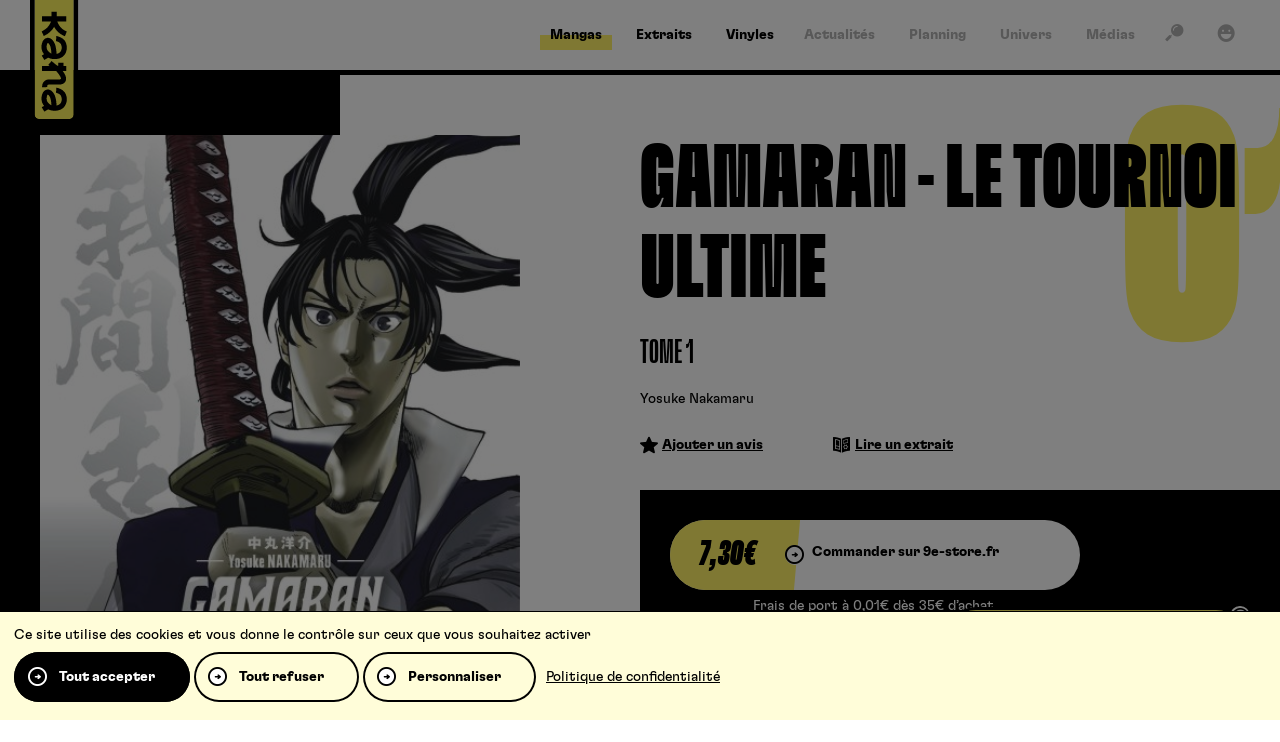

--- FILE ---
content_type: text/html; charset=UTF-8
request_url: https://www.kana.fr/produit/gamaran-le-tournoi-ultime-t1/
body_size: 9814
content:
<!DOCTYPE HTML><html class="no-js" lang="fr-FR"><head><meta charset="UTF-8" /><title>Gamaran &#8211; Le Tournoi Ultime T1 kana.fr, le site de r&eacute;f&eacute;rence pour vos mangas ! Kana</title>
<link rel='preload' href='/wp-content/themes/kana/assets/fonts/icons/icons.woff2?1749654266' as='font' crossorigin='anonymous' type='font/woff2' />
<link rel='preload' href='/wp-content/themes/kana/assets/fonts/gt-flexa/GT-Flexa-Standard-Bold.woff2' as='font' crossorigin='anonymous' type='font/woff2' />
<link rel='preload' href='/wp-content/themes/kana/assets/fonts/gt-flexa/GT-Flexa-X-Compressed-Black.woff2' as='font' crossorigin='anonymous' type='font/woff2' />
<link rel='preload' href='https://www.kana.fr/wp-content/themes/kana/assets/images/logo.svg?x94659' as='image' />
<meta name='robots' content='max-image-preview:large' />
	<style>img:is([sizes="auto" i], [sizes^="auto," i]) { contain-intrinsic-size: 3000px 1500px }</style>
	<link rel="preconnect" href="https://bdi.dlpdomain.com" /><link rel="dns-prefetch" href="https://bdi.dlpdomain.com" /><style>html,body{min-height:100.1vh!important}</style><meta property="og:site_name" content="Kana" />
<meta property="og:type" content="article" />
<meta property="og:image" content="https://bdi.dlpdomain.com/album/9782505076735-couv-M480x676.jpg" />
<meta name="twitter:image" content="https://bdi.dlpdomain.com/album/9782505076735-couv-M480x676.jpg" />
<meta name="twitter:card" content="summary_large_image" />
<meta name="twitter:title" content="Gamaran &#8211; Le Tournoi Ultime T1" />
<meta name="twitter:description" content="Deux ans ont passé depuis la fin du légendaire Grand Tournoi d&#039;Unabara durant lequel de nombreux combattants ont risqué leur vie afin de déterminer qui était le plus fort d&#039;entre eux. Iori ..." />
<meta name="description" content="Deux ans ont passé depuis la fin du légendaire Grand Tournoi d&#039;Unabara durant lequel de nombreux combattants ont risqué leur vie afin de déterminer qui était le plus fort d&#039;entre eux. Iori ..." />
<meta name="keywords" content="gamaran, &#8211;, tournoi, ultime" />
<meta property="og:title" content="Gamaran &#8211; Le Tournoi Ultime T1" />
<meta property="og:description" content="Deux ans ont passé depuis la fin du légendaire Grand Tournoi d&#039;Unabara durant lequel de nombreux combattants ont risqué leur vie afin de déterminer qui était le plus fort d&#039;entre eux. Iori ..." />
<meta property="og:url" content="https://www.kana.fr/produit/gamaran-le-tournoi-ultime-t1/" />
<meta name="facebook-domain-verification" content="nqshavclxeg2vxabhjxjarpydasi2n" />
<script type="application/ld+json">{"@context":"https://schema.org","@type":"Product","author":"Kana","datePublished":"2021-06-30","dateModified":"2025-11-21","mainEntityOfPage":"https://www.kana.fr/produit/gamaran-le-tournoi-ultime-t1/","url":"https://www.kana.fr/produit/gamaran-le-tournoi-ultime-t1/","headline":"Gamaran &#8211; Le Tournoi Ultime T1","keywords":"gamaran, &#8211;, tournoi, ultime","name":"Gamaran &#8211; Le Tournoi Ultime T1","description":"Deux ans ont pass\u00e9 depuis la fin du l\u00e9gendaire Grand Tournoi d'Unabara durant lequel de nombreux combattants ont risqu\u00e9 leur vie afin de d\u00e9terminer qui \u00e9tait le plus fort d'entre eux. Iori ...","image":{"@type":"ImageObject","url":"https://bdi.dlpdomain.com/album/9782505076735-couv-M480x676.jpg"},"publisher":{"@type":"Organization","name":"Kana","url":"https://www.kana.fr","logo":{"@type":"ImageObject","url":"","width":0,"height":0}}}</script><link rel="alternate" type="application/rss+xml" title="Kana &raquo; Flux" href="https://www.kana.fr/feed/" />
<link rel="alternate" type="application/rss+xml" title="Kana &raquo; Flux des commentaires" href="https://www.kana.fr/comments/feed/" />
<link rel="alternate" type="application/rss+xml" title="Kana &raquo; Gamaran &#8211; Le Tournoi Ultime T1 Flux des commentaires" href="https://www.kana.fr/produit/gamaran-le-tournoi-ultime-t1/feed/" />
<style id='dominant-color-styles-inline-css'>
img[data-dominant-color]:not(.has-transparency) { background-color: var(--dominant-color); }
</style>
<link rel="stylesheet" href="https://www.kana.fr/wp-content/cache/minify/b8918.css?x94659" media="all" />










<script  src="https://www.kana.fr/wp-content/cache/minify/511df.js?x94659"></script>


<link rel="EditURI" type="application/rsd+xml" title="RSD" href="https://www.kana.fr/xmlrpc.php?rsd" />
<link rel="canonical" href="https://www.kana.fr/produit/gamaran-le-tournoi-ultime-t1/" />
<meta name="generator" content="dominant-color-images 1.2.0">
<script>var wputh_pages_list={"extraits":"https:\/\/www.kana.fr\/extraits\/"}</script><meta name="viewport" content="width=device-width" /><script>document.documentElement.classList.remove("no-js");</script><link rel="icon" href="https://www.kana.fr/wp-content/themes/kana/assets/images/favicon.png?x94659" sizes="32x32" />
<link rel="icon" href="https://www.kana.fr/wp-content/themes/kana/assets/images/favicon.png?x94659" sizes="192x192" />
<link rel="apple-touch-icon" href="https://www.kana.fr/wp-content/themes/kana/assets/images/favicon.png?x94659" />
<meta name="msapplication-TileImage" content="https://www.kana.fr/wp-content/themes/kana/assets/images/favicon.png" />
</head><body class="wp-singular products-template-default single single-products postid-291 wp-theme-WPUTheme wp-child-theme-kana cssc-is-responsive post-name_gamaran-le-tournoi-ultime-t1 single-products-mangas"><a class="skiptomain" href="#maincontent">Aller au contenu principal</a><div class="cc-header-main__wrapper">
<div class="centered-container cc-header-main">
<header class="header-main">
<div translate="no" class="h1 main-title main-logo"><a href="https://www.kana.fr"><img src="https://www.kana.fr/wp-content/themes/kana/assets/images/logo.svg?x94659" fetchpriority="high" alt="Kana" /></a></div><div class="main-menu__wrapper"><ul id="menu-main-menu" class="main-menu"><li id="menu-item-5543" class="menu-item menu-item-type-post_type menu-item-object-page menu-item-5543 menu-tpl--page-landing_serie menu-page-landing--mangas"><a href="https://www.kana.fr/mangas/"><span>Mangas</span></a></li>
<li id="menu-item-7931" class="menu-item menu-item-type-post_type menu-item-object-page menu-item-7931 menu-tpl--page-extraits"><a href="https://www.kana.fr/extraits/"><span>Extraits</span></a></li>
<li id="menu-item-37236" class="menu-item menu-item-type-custom menu-item-object-custom menu-item-37236"><a target="_blank" href="https://microidsrecords.com"><span>Vinyles</span></a></li>
</ul></div><div class="main_second-menu__wrapper"><ul id="menu-second-menu" class="main_second-menu"><li id="menu-item-5544" class="menu-item menu-item-type-post_type menu-item-object-page menu-item-5544 menu-tpl--page-news"><a href="https://www.kana.fr/actualites/"><span>Actualités</span></a></li>
<li id="menu-item-5545" class="menu-item menu-item-type-post_type menu-item-object-page menu-item-5545 menu-tpl--page-planning"><a href="https://www.kana.fr/planning/"><span>Planning</span></a></li>
<li id="menu-item-5546" class="menu-item menu-item-type-post_type_archive menu-item-object-univers menu-item-5546"><a href="https://www.kana.fr/univers/"><span>Univers</span></a></li>
<li id="menu-item-5547" class="menu-item menu-item-type-post_type_archive menu-item-object-medias menu-item-5547"><a href="https://www.kana.fr/medias/"><span>Médias</span></a></li>
</ul></div><div class="quicklink"><a href="#" data-kana-open-panel="search" title="Recherche"><span><i aria-hidden="true" class="icon icon_search"></i></span></a></div>
<div class="quicklink"><a href="#" data-kana-open-panel="account" title="Mon compte"><span><i aria-hidden="true" class="icon icon_account"></i></span></a></div>
</header>
</div>
</div>

<div class="mobile-header">
    <a class="mobile-header__logo" href="https://www.kana.fr">
        <img class="logo-small" src="https://www.kana.fr/wp-content/themes/kana/assets/images/logo-small.svg?x94659" alt="" />
        <img class="logo-big" src="https://www.kana.fr/wp-content/themes/kana/assets/images/logo.svg?x94659" alt="" />
    </a>
</div>

<div class="sticky-menu"><a class="link-mangas" href="https://www.kana.fr/mangas/"><i aria-hidden="true" class="icon icon_mangas"></i></a><a class="link-animes" href="https://www.kana.fr/animes/"><i aria-hidden="true" class="icon icon_animes"></i></a><a class="link-extraits" href="https://www.kana.fr/extraits/"><i aria-hidden="true" class="icon icon_extraits"></i></a><a class="link-search" data-kana-open-panel="search" href="#"><i aria-hidden="true" class="icon icon_search"></i></a><a class="link-burger" data-kana-open-panel="mobile-nav" href="#"><i aria-hidden="true" class="icon icon_burger"></i></a></div><div id="content"><div id="maincontent"></div><div id="js-values" class="js-values"  data-page_title="Gamaran &#8211; Le Tournoi Ultime T1 kana.fr, le site de r&eacute;f&eacute;rence pour vos mangas ! Kana" data-body_class="wp-singular products-template-default single single-products postid-291 wp-theme-WPUTheme wp-child-theme-kana cssc-is-responsive post-name_gamaran-le-tournoi-ultime-t1 single-products-mangas"></div>
<div class="hero-area__wrapper hero-area--master single-product-header"  itemscope itemtype="https://schema.org/Product">
    <div class="hero-area ">
        <div class="hero-area__bar"></div>
        <div class="hero-area__inner">
            <div class="section">
            <div class="single-product-header__grid">
                <div class="image">
                    <img width="480" height="680" src="https://bdi.dlpdomain.com/album/9782505076735-couv-M480x676.jpg" alt="" />                </div>
                <div class="content">
                    <h1 itemprop="name" class="single-product-header__title">Gamaran - Le Tournoi Ultime<br /><small>Tome 1</small></h1><span class="tome-nb-big">01</span><div class="single-product-header__authors"><a href="https://www.kana.fr/auteurs/yosuke-nakamaru/">Yosuke Nakamaru</a></div><div class="product-rating-actions"><div><a class="add-advice" href="#products-avis-mot"><i class="icon icon_star"></i><span>Ajouter un avis</span></a></div><div><a class="read-extract no-smooth" href="#extrait"><i class="icon icon_extraits"></i><span>Lire un extrait</span></a></div></div><div class="header-product-buy-zone"><div class="header-product-buy-zone__inner"><form method="post" action="https://9e-store.fr/cart/" target="_blank"><button type="submit" class="cmbd-widget-buy" data-ean="9782505076735"><span><strong class="price">7,30&euro;</strong><span class="order">Commander sur 9e-store.fr</span></span></button><input type="hidden" name="_method" value="PATCH"><input type="hidden" name="batch[9782505076735]" value="1"><span class="note-9estore">Frais de port à 0,01€ dès 35€ d’achat.</span></form><button type="button" class="buy-numeric-version" data-kana-open-panel="shop-numeric"><span><strong class="price">4,99&euro;</strong><span class="order">Version numérique</span></span></button></div></div>                </div>
            </div>
            </div>
            <div class="single-product-header-details__grid">
                <div class="tech"><div class="tech-inner section--double"><table data-sortable><tbody><tr><td class="col-0" >Parution</td><td class="col-1" >30 août 2019</td></tr><tr><td class="col-0" >ISBN&nbsp;/&nbsp;EAN</td><td class="col-1" >9782505076735</td></tr><tr><td class="col-0" >Format</td><td class="col-1" >115x175</td></tr><tr><td class="col-0" >Nb de pages</td><td class="col-1" >192</td></tr><tr><td class="col-0" >Collection</td><td class="col-1" >Shonen Kana</td></tr><tr><td class="col-0" >Catégorie</td><td class="col-1" >Action</td></tr></tbody></table></div></div>
                <div class="desc section">
                    <div class="hero-area__description" itemprop="description">
                    <p>Deux ans ont passé depuis la fin du légendaire Grand Tournoi d&rsquo;Unabara durant lequel de nombreux combattants ont risqué leur vie afin de déterminer qui était le plus fort d&rsquo;entre eux.<br />
Iori Sengoku, devenu le « guerrier sans égal », reçoit une invitation de la part du shogunat Tokugawa. Il va devoir défendre son titre. Ses adversaires seront des combattants triés sur le volet par le gouvernement. Leur nom : les Cent Lames du shogunat.<br />
Que le Tournoi Ultime commence !</p>
                                            <a class="kana-button" href="https://www.kana.fr/series/gamaran-le-tournoi-ultime/"><span>Découvrir la série</span></a>
                                        </div>
                </div>
            </div>
        </div>
    </div>
<div class="hero-area__title-bg hero-area__title-bg--down">Gamaran &#8211; Le Tournoi Ultime T1</div>
</div>
<div class="centered-container cc-auteurs section--double section--yellow"><div class="auteurs"><div class="auteurs__inner"><div class="title-cta"><h2 class="auteurs__title title">Les auteurs</h2></div><div class="auteurs__content"><ul><li>Dessin, Scénario<div><h3 class="h-underline"><a href="https://www.kana.fr/auteurs/yosuke-nakamaru/"><span>Yosuke Nakamaru</span></a></h3></div></li><li>Traducteur<div><h3 class="h-underline"><a href="https://www.kana.fr/auteurs/yukio-reuter/"><span>Yukio Reuter</span></a></h3></div></li></ul></div></div></div></div><div class="centered-container cc-products-other-tomes section--double section--border">
    <div class="products-other-tomes">
        <div class="title-cta title-cta--right">
            <h2 class="title title-r block--planning__title">Autres tomes</h2>
            <a class="cta kana-cta" href="https://www.kana.fr/series/gamaran-le-tournoi-ultime/"><span>Voir tous</span></a>
        </div>
        <div class="products-other-tomes__content">
            <ul class="loop-list loop-list--big"><li><div class="loop loop--product" data-prod-type="default">
    <div class="loop__image">
        <a href="https://www.kana.fr/produit/gamaran-le-tournoi-ultime-t2/">
            <img loading="lazy" src="https://bdi.dlpdomain.com/album/9782505076742-couv-M300x425.jpg" alt="Gamaran - Le Tournoi UltimeTome 2" />
                                </a>
    </div>
    <div class="loop__content">
        <a href="https://www.kana.fr/produit/gamaran-le-tournoi-ultime-t2/">
            <h3 class="loop__name"><span class="loop__name__inner"><span>Gamaran - Le Tournoi Ultime<br /><small>Tome 2</small></span></span></h3>        </a>

<div class="tome-number">02</div>    </div>
</div></li><li><div class="loop loop--product" data-prod-type="default">
    <div class="loop__image">
        <a href="https://www.kana.fr/produit/gamaran-le-tournoi-ultime-t3/">
            <img loading="lazy" src="https://bdi.dlpdomain.com/album/9782505076728-couv-M300x425.jpg" alt="Gamaran - Le Tournoi UltimeTome 3" />
                                </a>
    </div>
    <div class="loop__content">
        <a href="https://www.kana.fr/produit/gamaran-le-tournoi-ultime-t3/">
            <h3 class="loop__name"><span class="loop__name__inner"><span>Gamaran - Le Tournoi Ultime<br /><small>Tome 3</small></span></span></h3>        </a>

<div class="tome-number">03</div>    </div>
</div></li><li><div class="loop loop--product" data-prod-type="default">
    <div class="loop__image">
        <a href="https://www.kana.fr/produit/gamaran-le-tournoi-ultime-t4/">
            <img loading="lazy" src="https://bdi.dlpdomain.com/album/9782505081098-couv-M300x425.jpg" alt="Gamaran - Le Tournoi UltimeTome 4" />
                                </a>
    </div>
    <div class="loop__content">
        <a href="https://www.kana.fr/produit/gamaran-le-tournoi-ultime-t4/">
            <h3 class="loop__name"><span class="loop__name__inner"><span>Gamaran - Le Tournoi Ultime<br /><small>Tome 4</small></span></span></h3>        </a>

<div class="tome-number">04</div>    </div>
</div></li><li><div class="loop loop--product" data-prod-type="default">
    <div class="loop__image">
        <a href="https://www.kana.fr/produit/gamaran-le-tournoi-ultime-t5/">
            <img loading="lazy" src="https://bdi.dlpdomain.com/album/9782505084167-couv-M300x425.jpg" alt="Gamaran - Le Tournoi UltimeTome 5" />
                                </a>
    </div>
    <div class="loop__content">
        <a href="https://www.kana.fr/produit/gamaran-le-tournoi-ultime-t5/">
            <h3 class="loop__name"><span class="loop__name__inner"><span>Gamaran - Le Tournoi Ultime<br /><small>Tome 5</small></span></span></h3>        </a>

<div class="tome-number">05</div>    </div>
</div></li></ul>        </div>
    </div>
</div>
<div class="centered-container cc-share">
    <div class="share">
        <h3 class="share__title">Partager</h3>
        <div class="share__content">
            <ul><li><a rel="noreferrer noopener" target="_blank" href="https://www.facebook.com/sharer/sharer.php?u=https%3A%2F%2Fwww.kana.fr%2Fproduit%2Fgamaran-le-tournoi-ultime-t1%2F"><i class="icon icon_round-facebook"></i></a></li><li><a rel="noreferrer noopener" target="_blank" href="https://x.com/intent/post?text=Gamaran+%E2%80%93+Le+Tournoi+Ultime+T1+https%3A%2F%2Fwww.kana.fr%2Fproduit%2Fgamaran-le-tournoi-ultime-t1%2F+via+%40EditionsKana"><i class="icon icon_round-twitter"></i></a></li><li><a rel="noreferrer noopener" target="_blank"data-clipboard-text="https://www.kana.fr/produit/gamaran-le-tournoi-ultime-t1/" href="https://www.kana.fr/produit/gamaran-le-tournoi-ultime-t1/"><i class="icon icon_round-link"></i></a></li></ul>        </div>
    </div>
</div>
<div id="products-avis-mot" class="centered-container centered-container--thin cc-avis-mot section--double section--yellow">
    <div class="avis-mot">
<div class="avis-mot__content-avis section-m"><div class="title-cta"><h2 class="title title-y block--planning__title">Avis</h2></div><p>Aucun avis pour le moment.</p><div class="avis-mot__content-login"><p>Vous devez être connecté pour ajouter un avis.</p><p><a href="#" class="kana-button" data-kana-open-panel="account"><span>Me connecter</span></a></p></div></div>
    </div>
</div>


<div class="centered-container cc-products-list section section--border">
    <div class="relative-anchor" id="section-series"></div>
    <div class="products-list section">
        <div class="title-cta">
            <h2 class="title title-r">Vous aimerez aussi</h2>
        </div>
        <div class="products-list__content">
<ul class="loop-list"><li><div class="loop loop--serie">
    <div class="loop__image">
        <a href="https://www.kana.fr/series/mar/">
            <img loading="lazy" src="https://bdi.dlpdomain.com/album/9782871298021-couv-M300x425.jpg" alt="Mär" />
        </a>
    </div>
    <div class="loop__content">
        <a href="https://www.kana.fr/series/mar/">
            <h3 class="loop__name"><span class="loop__name__inner"><span>Mär</span></span></h3>        </a>
    </div>
</div></li><li><div class="loop loop--serie">
    <div class="loop__image">
        <a href="https://www.kana.fr/series/naruto/">
            <img loading="lazy" src="https://bdi.dlpdomain.com/album/9782871294146-couv-M300x425.jpg" alt="Naruto" />
        </a>
    </div>
    <div class="loop__content">
        <a href="https://www.kana.fr/series/naruto/">
            <h3 class="loop__name"><span class="loop__name__inner"><span>Naruto</span></span></h3>        </a>
    </div>
</div></li><li><div class="loop loop--serie">
    <div class="loop__image">
        <a href="https://www.kana.fr/series/buster-keel/">
            <img loading="lazy" src="https://bdi.dlpdomain.com/album/9782505014461-couv-M300x425.jpg" alt="Buster Keel !" />
        </a>
    </div>
    <div class="loop__content">
        <a href="https://www.kana.fr/series/buster-keel/">
            <h3 class="loop__name"><span class="loop__name__inner"><span>Buster Keel !</span></span></h3>        </a>
    </div>
</div></li><li><div class="loop loop--serie">
    <div class="loop__image">
        <a href="https://www.kana.fr/series/boruto-naruto-next-generations/">
            <img loading="lazy" src="https://bdi.dlpdomain.com/album/9782505067436-couv-M300x425.jpg" alt="Boruto - Naruto next generations" />
        </a>
    </div>
    <div class="loop__content">
        <a href="https://www.kana.fr/series/boruto-naruto-next-generations/">
            <h3 class="loop__name"><span class="loop__name__inner"><span>Boruto - Naruto next generations</span></span></h3>        </a>
    </div>
</div></li><li><div class="loop loop--serie">
    <div class="loop__image">
        <a href="https://www.kana.fr/series/gamaran/">
            <img loading="lazy" src="https://bdi.dlpdomain.com/album/9782505015499-couv-M300x425.jpg" alt="Gamaran" />
        </a>
    </div>
    <div class="loop__content">
        <a href="https://www.kana.fr/series/gamaran/">
            <h3 class="loop__name"><span class="loop__name__inner"><span>Gamaran</span></span></h3>        </a>
    </div>
</div></li><li><div class="loop loop--serie">
    <div class="loop__image">
        <a href="https://www.kana.fr/series/samurai-8-la-legende-de-hachimaru/">
            <img loading="lazy" src="https://bdi.dlpdomain.com/album/9782505082712-couv-M300x425.jpg" alt="Samurai 8 - la légende de Hachimaru" />
        </a>
    </div>
    <div class="loop__content">
        <a href="https://www.kana.fr/series/samurai-8-la-legende-de-hachimaru/">
            <h3 class="loop__name"><span class="loop__name__inner"><span>Samurai 8 - la légende de Hachimaru</span></span></h3>        </a>
    </div>
</div></li></ul>        </div>
    </div>
</div>
<div class="kana-panel" data-kana-panel="shop-numeric">
    <div class="kana-panel__overlay"></div>
    <div class="kana-panel__main kana-panel__main--clear">
        <div class="kana-panel__inner">
            <div class="kana-panel__header">
                <h2 class="kana-panel__title">Version<br />numérique</h2>
                <button type="button" data-kana-close-panel="1" class="kana-panel__close"><i class="icon icon_cross"></i></button>
            </div>
            <div class="kana-panel__content">
<strong class="shop-numeric__price"><span>4,99&euro;</span></strong>                <ul class="shop-numeric__fournisseurs">
                                            <li>
                        <a target="_blank" href="https://www.izneo.com/fr/a9782505083818">
                            <div class="img"><img src="https://www.kana.fr/wp-content/themes/kana/assets/images/logos/izneo.svg?x94659" alt="" /></div>
                            <strong class="name">izneo</strong>
                        </a>
                        </li>
                                            <li>
                        <a target="_blank" href="https://www.amazon.fr/s?k=9782505083818">
                            <div class="img"><img src="https://www.kana.fr/wp-content/themes/kana/assets/images/logos/amazon.svg?x94659" alt="" /></div>
                            <strong class="name">Amazon</strong>
                        </a>
                        </li>
                                            <li>
                        <a target="_blank" href="https://www.cultura.com/search/results?search_query=9782505083818">
                            <div class="img"><img src="https://www.kana.fr/wp-content/themes/kana/assets/images/logos/cultura.svg?x94659" alt="" /></div>
                            <strong class="name">Cultura</strong>
                        </a>
                        </li>
                                            <li>
                        <a target="_blank" href="https://www.fnac.com/SearchResult/ResultList.aspx?Search=9782505083818">
                            <div class="img"><img src="https://www.kana.fr/wp-content/themes/kana/assets/images/logos/fnac.svg?x94659" alt="" /></div>
                            <strong class="name">Fnac</strong>
                        </a>
                        </li>
                                            <li>
                        <a target="_blank" href="https://www.kobo.com/fr/fr/search?query=9782505083818">
                            <div class="img"><img src="https://www.kana.fr/wp-content/themes/kana/assets/images/logos/kobo.svg?x94659" alt="" /></div>
                            <strong class="name">Kobo</strong>
                        </a>
                        </li>
                                    </ul>
            </div>
        </div>
    </div>
</div>

<div class="centered-container cc-posts-list section--clear-double"><div class="posts-list"><h3>Actualités liées</h3><div class="posts-list__content"><ul class="loop-list loop-list--bigger"><li><div class="loop loop--post"><div class="loop__image"><a href="/gamaran-le-tournoi-ultime-extrait-chapitre-1/"><img loading="lazy" src="/wp-content/uploads/2022/03/gamaran-banner-640x328.jpg?x94659" alt="" /></a><div class="kana-tag">Extraits</div></div><div class="loop__content"><a class="loop--post__main-link" href="/gamaran-le-tournoi-ultime-extrait-chapitre-1/"><h3 class="loop__name"><span class="loop__name__inner"><span>Gamaran, le tournoi ultime – Extrait : Chapitre 1</span></span></h3></a><div class="loop__metas"><i class="v">719</i></div></div></div></li><li><div class="loop loop--post"><div class="loop__image"><a href="/annonce-manga-2019-gamaran-le-tournoi-ultime/"><img loading="lazy" src="/wp-content/uploads/2022/03/gamaran-banner-640x328.jpg?x94659" alt="" /></a><div class="kana-tag">Nouvelles séries</div></div><div class="loop__content"><a class="loop--post__main-link" href="/annonce-manga-2019-gamaran-le-tournoi-ultime/"><h3 class="loop__name"><span class="loop__name__inner"><span>Annonce manga 2019 : Gamaran &#8211; Le tournoi ultime</span></span></h3></a><div class="loop__metas"><i class="v">340</i></div></div></div></li></ul></div></div></div><div id="extrait" class="extract-wrapper"><a href="https://www.kana.fr/extraits/" class="extract-wrapper__back"><i class="icon icon_arrow-l"></i><span>Retour à la liste des extraits</span></a><a href="#" class="extract-wrapper__close"><i class="icon icon_cross"></i></a><div class="extract-wrapper__inner"><iframe allowfullscreen allow="fullscreen" loading="lazy" src="https://player.dlpdomain.com/player-display?do=html&#038;token=FbGV5Yho7yC8K7f5cR3GkhKUazG6RXlW"></iframe></div></div></div><script type="speculationrules">
{"prefetch":[{"source":"document","where":{"and":[{"href_matches":"\/*"},{"not":{"href_matches":["\/wp-*.php","\/wp-admin\/*","\/wp-content\/uploads\/*","\/wp-content\/*","\/wp-content\/plugins\/*","\/wp-content\/themes\/kana\/*","\/wp-content\/themes\/WPUTheme\/*","\/*\\?(.+)"]}},{"not":{"selector_matches":"a[rel~=\"nofollow\"]"}},{"not":{"selector_matches":".no-prefetch, .no-prefetch a"}}]},"eagerness":"conservative"}]}
</script>
    <script type="text/javascript">
    var ajax_url = "https://www.kana.fr/wp-admin/admin-ajax.php";
    </script> <div class="sticky-banners"><div data-banner-id="d7e060d2689c2323b37daf9366ec7627" class="sticky-banner" data-icon="micro" data-color="yellow" data-hidden="1"><div class="sticky-banner__main"><div class="sticky-banner__inner"><div class="wpuacfflex-icon-wrapper"><i aria-hidden="true" class="icon icon_micro wpuacfflex-icn"></i></div><div class="field-cta"><a title="Écoutez notre dernier podcast sur HUNTER X HUNTER !" class="acfflex-link "  rel="noopener"  target="_blank" href="https://smartlink.ausha.co/kana-en-aparte/les-coulisses-du-collector-hunter-x-hunter-t38-podcast-manga-l-aparte-e26"><span>Écoutez notre dernier podcast sur HUNTER X HUNTER !</span></a></div><button class="sticky-banner__close" type="button"><span>Fermer</span></button></div></div></div></div><script type="text/javascript">(function(){var $f = document.getElementById("commentform");if($f){$f.removeAttribute("novalidate")}}())</script><script src="https://js-de.sentry-cdn.com/f1678999285cee798e752c11b2c897d2.min.js" crossorigin="anonymous"></script><div class="centered-container cc-breadcrumbs-wrapper">
    <div class="breadcrumbs-wrapper">
        <ul class="breadcrumbs" itemscope itemtype="https://schema.org/BreadcrumbList"><li itemprop="itemListElement" itemscope itemtype="https://schema.org/ListItem"><a itemprop="item" class="element-ariane element-ariane--home " href="https://www.kana.fr"><span itemprop="name">Accueil</span></a><meta itemprop="position" content="1" /></li><li itemprop="itemListElement" itemscope itemtype="https://schema.org/ListItem"><strong  class="element-ariane element-ariane--single-page is-last"><span itemprop="name">Gamaran &#8211; Le Tournoi Ultime T1</span></strong><meta itemprop="position" content="2" /></li></ul>    </div>
</div><div class="centered-container cc-footer-main">
    <div class="footer-main">
        <div class="footer-main__grid">
            <div class="footer-main-newsletter-social">
                <div class="footer-main-newsletter">
                    <h3 class="h-underline"><span>La newsletter</span></h3>
                    <p>Inscrivez-vous pour bénéficier de nos dernières nouveautés et promotions !</p>
                    <form class="kananewsletter-form newsletter-form" id="newsletter-form" action="" method="post"><div class="kananewsletter-form-wrapper"><p class="field"><label class="newsletter-label" for="footer_newsletter">E-Mail</label><input type="email" name="kananewsletter_email" placeholder="Votre adresse email" id="footer_newsletter" value="" required=""/></p><button type="submit" class="kana-button kana-button--form"><span>S’inscrire</span></button></div><div class="messages" aria-live="polite" data-list-empty="Vous devez choisir au moins un sujet ci-dessus." data-success="Votre mail a bien été ajouté, merci !" data-failure="Votre mail n’a pas pu être ajouté."></div></form>                </div>
                <div class="footer-main-social">
                    <h3 class="h-underline"><span>Suivez-nous</span></h3>
                    <ul class="wputh-social-links footer__social"><li><a rel="me noreferrer noopener" href="https://www.instagram.com/editions_kana_officiel/?hl=fr" class="instagram" title="Instagram : Suivre Kana (s'ouvre dans une nouvelle fenêtre)" target="_blank"><i class="icon icon_round-instagram"></i></a></li><li><a rel="me noreferrer noopener" href="https://www.tiktok.com/@editionskana" class="tiktok" title="TikTok : Suivre Kana (s'ouvre dans une nouvelle fenêtre)" target="_blank"><i class="icon icon_round-tiktok"></i></a></li><li><a rel="me noreferrer noopener" href="https://www.twitch.tv/editionskana?lang=fr" class="twitch" title="Twitch : Suivre Kana (s'ouvre dans une nouvelle fenêtre)" target="_blank"><i class="icon icon_round-twitch"></i></a></li><li><a rel="me noreferrer noopener" href="https://www.facebook.com/les.editions.kana/" class="facebook" title="Facebook : Suivre Kana (s'ouvre dans une nouvelle fenêtre)" target="_blank"><i class="icon icon_round-facebook"></i></a></li><li><a rel="me noreferrer noopener" href="https://fr.linkedin.com/company/editions-kana" class="linkedin" title="Linkedin : Suivre Kana (s'ouvre dans une nouvelle fenêtre)" target="_blank"><i class="icon icon_round-linkedin"></i></a></li><li><a rel="me noreferrer noopener" href="https://twitter.com/EditionsKana" class="twitter" title="Twitter : Suivre Kana (s'ouvre dans une nouvelle fenêtre)" target="_blank"><i class="icon icon_round-twitter"></i></a></li><li><a rel="me noreferrer noopener" href="https://www.youtube.com/user/EditionsKana" class="youtube" title="Youtube : Suivre Kana (s'ouvre dans une nouvelle fenêtre)" target="_blank"><i class="icon icon_round-youtube"></i></a></li></ul>                </div>
            </div>
            <div class="footer-main-menu">
                <div class="footer-menu__wrapper"><ul id="menu-foot-menu" class="footer-menu"><li id="menu-item-5551" class="menu-item menu-item-type-post_type menu-item-object-page menu-item-has-children menu-item-5551 menu-tpl--page-landing_serie menu-page-landing--mangas"><a href="https://www.kana.fr/mangas/">Mangas</a>
<ul class="sub-menu">
	<li id="menu-item-8142" class="menu-item menu-item-type-custom menu-item-object-custom menu-item-8142"><a href="/series/naruto/">Naruto</a></li>
	<li id="menu-item-8184" class="menu-item menu-item-type-custom menu-item-object-custom menu-item-8184"><a href="/series/fire-force/">Fire Force</a></li>
	<li id="menu-item-8197" class="menu-item menu-item-type-custom menu-item-object-custom menu-item-8197"><a href="/series/bloom-into-you/">Bloom into you</a></li>
	<li id="menu-item-8195" class="menu-item menu-item-type-custom menu-item-object-custom menu-item-8195"><a href="/series/undead-unluck/">Undead Unluck</a></li>
	<li id="menu-item-8196" class="menu-item menu-item-type-custom menu-item-object-custom menu-item-8196"><a href="/series/blue-spring-ride/">Blue Spring Ride</a></li>
</ul>
</li>
<li id="menu-item-5552" class="menu-item menu-item-type-post_type menu-item-object-page menu-item-has-children menu-item-5552 menu-tpl--page-news"><a href="https://www.kana.fr/actualites/">Actualités</a>
<ul class="sub-menu">
	<li id="menu-item-15196" class="menu-item menu-item-type-custom menu-item-object-custom menu-item-15196"><a href="/actualites/#category:nouvelles-series">Nouvelles séries</a></li>
	<li id="menu-item-15194" class="menu-item menu-item-type-custom menu-item-object-custom menu-item-15194"><a href="/actualites/#category:goodies">Goodies</a></li>
	<li id="menu-item-15195" class="menu-item menu-item-type-custom menu-item-object-custom menu-item-15195"><a href="/actualites/#category:festivals">Festivals</a></li>
	<li id="menu-item-15197" class="menu-item menu-item-type-custom menu-item-object-custom menu-item-15197"><a href="/actualites/#category:figurines">Figurines</a></li>
	<li id="menu-item-15378" class="menu-item menu-item-type-custom menu-item-object-custom menu-item-15378"><a href="/actualites/#category:top-15">Top 15</a></li>
</ul>
</li>
<li id="menu-item-30555" class="menu-item menu-item-type-custom menu-item-object-custom menu-item-30555"><a target="_blank" href="https://kana-oneira.fr/">Oneira.fr</a></li>
<li id="menu-item-19787" class="menu-item menu-item-type-custom menu-item-object-custom menu-item-has-children menu-item-19787"><a>Partenaires</a>
<ul class="sub-menu">
	<li id="menu-item-52012" class="menu-item menu-item-type-custom menu-item-object-custom menu-item-52012"><a target="_blank" href="https://9e-store.fr/kana?srsltid=AfmBOoq5NSxVWnQf4FFUHhDpUm_y7HLtkUEVOv12SQsQiMEpiaoXEdmr">9e-store</a></li>
	<li id="menu-item-28949" class="menu-item menu-item-type-custom menu-item-object-custom menu-item-28949"><a target="_blank" href="https://animationdigitalnetwork.fr/">ADN</a></li>
	<li id="menu-item-28950" class="menu-item menu-item-type-custom menu-item-object-custom menu-item-28950"><a target="_blank" href="https://www.mangas.io/">Mangas.IO</a></li>
</ul>
</li>
</ul></div>            </div>
        </div>
    </div>
</div>
<div class="centered-container cc-footer-copy">
    <footer class="footer-copy">
        <div class="footer-logo"><img loading="lazy" src="https://www.kana.fr/wp-content/themes/kana/assets/images/logo-small.svg?x94659" alt="" /></div>
                <div class="footer-links"><ul><li><a  href="https://www.kana.fr/charte-pour-la-protection-des-donnees-personnelles/"><span>Charte pour la protection des données personnelles</span></a></li><li><a  href="https://www.kana.fr/conditions-generales-d-utilisation/"><span>Conditions générales d’utilisation</span></a></li><li><a  href="https://www.kana.fr/contact/"><span>Contact</span></a></li><li><a  href="https://www.kana.fr/soumettre-un-projet/"><span>Soumettre un projet</span></a></li><li><a  href="https://www.kana.fr/proposer-une-serie/"><span>Proposer une série</span></a></li><li><a  href="https://www.kana.fr/qui-sommes-nous/"><span>Qui sommes-nous ?</span></a></li></ul></div>
            </footer>
</div>
<div class="kana-panel" data-kana-panel="mobile-nav">
    <div class="kana-panel__overlay"></div>
    <div class="kana-panel__main">
        <div class="kana-panel__inner">
            <div class="kana-panel__content">
                <div class="main_mobile-menu__wrapper"><ul id="menu-menu-mobile" class="main_mobile-menu"><li id="menu-item-33268" class="menu-item menu-item-type-post_type menu-item-object-page menu-item-33268 menu-tpl--page-news"><a href="https://www.kana.fr/actualites/">Actualités</a></li>
<li id="menu-item-33269" class="menu-item menu-item-type-post_type menu-item-object-page menu-item-33269 menu-tpl--page-planning"><a href="https://www.kana.fr/planning/">Planning</a></li>
<li id="menu-item-33270" class="menu-item menu-item-type-post_type_archive menu-item-object-univers menu-item-33270"><a href="https://www.kana.fr/univers/">Univers</a></li>
<li id="menu-item-33274" class="menu-item menu-item-type-post_type_archive menu-item-object-medias menu-item-33274"><a href="https://www.kana.fr/medias/">Médias</a></li>
<li id="menu-item-37235" class="menu-item menu-item-type-custom menu-item-object-custom menu-item-37235"><a href="https://microidsrecords.com">Vinyles</a></li>
</ul></div><ul class="wputh-social-links header__social"><li><a rel="me noreferrer noopener" href="https://www.instagram.com/editions_kana_officiel/?hl=fr" class="instagram" title="Instagram : Suivre Kana (s'ouvre dans une nouvelle fenêtre)" target="_blank"><i class="icon icon_round-instagram"></i></a></li><li><a rel="me noreferrer noopener" href="https://www.tiktok.com/@editionskana" class="tiktok" title="TikTok : Suivre Kana (s'ouvre dans une nouvelle fenêtre)" target="_blank"><i class="icon icon_round-tiktok"></i></a></li><li><a rel="me noreferrer noopener" href="https://www.twitch.tv/editionskana?lang=fr" class="twitch" title="Twitch : Suivre Kana (s'ouvre dans une nouvelle fenêtre)" target="_blank"><i class="icon icon_round-twitch"></i></a></li><li><a rel="me noreferrer noopener" href="https://www.facebook.com/les.editions.kana/" class="facebook" title="Facebook : Suivre Kana (s'ouvre dans une nouvelle fenêtre)" target="_blank"><i class="icon icon_round-facebook"></i></a></li><li><a rel="me noreferrer noopener" href="https://fr.linkedin.com/company/editions-kana" class="linkedin" title="Linkedin : Suivre Kana (s'ouvre dans une nouvelle fenêtre)" target="_blank"><i class="icon icon_round-linkedin"></i></a></li><li><a rel="me noreferrer noopener" href="https://twitter.com/EditionsKana" class="twitter" title="Twitter : Suivre Kana (s'ouvre dans une nouvelle fenêtre)" target="_blank"><i class="icon icon_round-twitter"></i></a></li><li><a rel="me noreferrer noopener" href="https://www.youtube.com/user/EditionsKana" class="youtube" title="Youtube : Suivre Kana (s'ouvre dans une nouvelle fenêtre)" target="_blank"><i class="icon icon_round-youtube"></i></a></li></ul>                <div class="mobile-nav-buttons">
                                            <button class="kana-button" data-kana-open-panel="account" type="button"><span>Se connecter</span></button>
                        <a href="https://www.kana.fr/creer-un-compte/" class="kana-button kana-button--border kana-button--border--dark"><span>S’inscrire</span></a>
                                    </div>
            </div>
        </div>
    </div>
</div>
<div class="kana-panel" data-kana-panel="search">
    <div class="kana-panel__overlay"></div>
    <div class="kana-panel__main">
        <div class="kana-panel__inner">
            <div class="kana-panel__header">
                <h2 class="kana-panel__title">Rechercher</h2>
                <button type="button" data-kana-close-panel="1" class="kana-panel__close"><i class="icon icon_cross"></i></button>
            </div>
            <div class="kana-panel__content">
                <form  action="https://www.kana.fr" method="get" class="cssc-form kana-search-form">
                    <div class="box">
                        <input title="Rechercher" name="s" id="s" type="search" placeholder="Titre, série, article" />
                    </div>
                    <button class="kana-button" type="submit">
                        <span>Rechercher</span>
                    </button>
                </form>
                                    <div class="kana-top-searches">
                        <h3 class="kana-top-searches__title">Recherches populaires</h3>
                        <ul class="kana-top-searches__list">
                                                        <li><a href="https://www.kana.fr?s=Naruto">Naruto</a></li>
                                                        <li><a href="https://www.kana.fr?s=Death+Note">Death Note</a></li>
                                                        <li><a href="https://www.kana.fr?s=One+Piece">One Piece</a></li>
                                                        <li><a href="https://www.kana.fr?s=Hunter+x+Hunter">Hunter x Hunter</a></li>
                                                        <li><a href="https://www.kana.fr?s=Fire+Force">Fire Force</a></li>
                                                        <li><a href="https://www.kana.fr?s=Black+Butler">Black Butler</a></li>
                                                    </ul>
                    </div>
                            </div>
        </div>
    </div>
</div>
<div class="kana-panel" data-kana-panel="account">
    <div class="kana-panel__overlay"></div>
    <div class="kana-panel__main">
        <div class="kana-panel__inner">
            <div class="kana-panel__header">
                <h2 class="kana-panel__title">Se connecter</h2>
                <button type="button" data-kana-close-panel="1" class="kana-panel__close"><i class="icon icon_cross"></i></button>
            </div>
            <div class="kana-panel__content">
                                <form name="loginform" id="loginform" action="https://www.kana.fr/wp-login.php" method="post">
                                        <ul class="cssc-form">
                        <li class="box login-username">
                            <input required type="text" name="log" id="user_login" class="input" placeholder="Email" value="" />
                        </li>
                        <li class="box login-password">
                            <input required type="password" name="pwd" id="user_pass" placeholder="Mot de passe" class="input" value=""  />
                        </li>
                        <li class="login-submit">
                            <button class="kana-button"  name="wp-submit" id="wp-submit"  type="submit"><span>Se connecter</span></button>
                            <input type="hidden" name="redirect_to" value="https://www.kana.fr/produit/gamaran-le-tournoi-ultime-t1/" />
                            <a href="https://www.kana.fr/lost-password/">Mot de passe oublié?</a>
                        </li>
                    </ul>
                </form>
                                <div class="panel-register">
                    <p><strong>Pas encore de compte ?</strong></p>
<p>Créez un compte en quelques clics pour donner votre avis, noter nos produits et profiter de nos offres exclusives.</p>
<div id="ConnectiveDocSignExtentionInstalled" data-extension-version="1.0.4"></div>
                    <p>
                        <a class="kana-button" href="https://www.kana.fr/creer-un-compte/"><span>Créer un compte</span></a>
                    </p>
                </div>
                                            </div>
        </div>
    </div>
</div>
<button type="button" data-kana-close-panel="1" class="kana-sticky-close"><i class="icon icon_cross"></i></button><script id="wpu_polls_front_script-js-extra">
var wpu_polls_settings = {"ajaxurl":"https:\/\/www.kana.fr\/wp-admin\/admin-ajax.php","str_0_vote":"0 vote","str_one_vote":"1 vote","str_n_votes":"%d votes","cacheurl":"https:\/\/www.kana.fr\/wp-content\/uploads\/wpu_polls\/"};
</script>
<script  src="https://www.kana.fr/wp-content/cache/minify/54865.js?x94659"></script>

<script id="wpulivesearch_front_js-js-extra">
var wpulivesearch_settings = {"fulltext_and_filters":"1","fulltext_keys":["name"],"sort_results_callback":"","nb_items_in_pager":"4","load_all_default":"1","pager_load_more":"0","dynamic_url":"1","results_per_page":"24","inclusive_search":"","view_selected_multiple_values":"","view_selected_hide_values_label":"1","view_selected_simple_replace_label":"","view_selected__before":"(","view_selected__after":")","minimal_fulltext_value":"1","minimal_numeric_value":"0","search_form_order":["search_form","filters","reset"],"plugin_version":"0.28.1"};
</script>

<script  src="https://www.kana.fr/wp-content/cache/minify/6c746.js?x94659"></script>

<script id="wp-util-js-extra">
var _wpUtilSettings = {"ajax":{"url":"\/wp-admin\/admin-ajax.php"}};
</script>
<script  src="https://www.kana.fr/wp-content/cache/minify/76d15.js?x94659"></script>

<script id="wpunotifications_front_script-js-extra">
var wpunotifications_settings = {"ajax_url":"https:\/\/www.kana.fr\/wp-admin\/admin-ajax.php"};
</script>
<script  src="https://www.kana.fr/wp-content/cache/minify/9cbea.js?x94659"></script>

<script src="https://www.kana.fr/wp-content/plugins/wputarteaucitron/assets/tarteaucitron/tarteaucitron.min.js?x94659&amp;ver=1.21.0" id="wputarteaucitron_main-js"></script>
<script id="wputarteaucitron_front_script-js-extra">
var wputarteaucitron_settings = {"ajax_url":"https:\/\/www.kana.fr\/wp-admin\/admin-ajax.php","nonce":"14a6ceff2f","accept_all_cta":"1","deny_all_cta":"1","show_icon":"1","cookie_name":"tarteaucitron","hashtag":"#tarteaucitron","banner_message":"","banner_orientation":"bottom","icon_position":"BottomRight","privacy_page":"https:\/\/www.kana.fr\/charte-pour-la-protection-des-donnees-personnelles\/","custom_icon":"https:\/\/www.kana.fr\/wp-content\/uploads\/2024\/01\/icon-cookies-round-smaller.png","ga4_id":"G-NEBZLE18QW","services":{"gtag":{"setting_key":"ga4_id","user_key":"gtagUa"}}};
</script>







<script  src="https://www.kana.fr/wp-content/cache/minify/cc13e.js?x94659"></script>

<script id="wputh-clipboard-init-js-js-extra">
var wputh_clipboard_init_js = {"txt_copied":"Copi\u00e9 !"};
</script>





<script  src="https://www.kana.fr/wp-content/cache/minify/0ea0c.js?x94659"></script>

<script id="wpucontactforms-front-js-extra">
var wpucontactforms_obj = {"ajaxurl":"https:\/\/www.kana.fr\/wp-admin\/admin-ajax.php","disposable_domains":"[base64]","allowed_url_params":"WyJ1dG1fc291cmNlIiwidXRtX21lZGl1bSIsInV0bV9jYW1wYWlnbiIsInV0bV90ZXJtIiwidXRtX2NvbnRlbnQiLCJnY2xpZCIsImZiY2xpZCJd","enable_custom_validation":"1"};
</script>
<script  src="https://www.kana.fr/wp-content/cache/minify/f7c6f.js?x94659"></script>

</body></html>
<!--
Performance optimized by W3 Total Cache. Learn more: https://www.boldgrid.com/w3-total-cache/

Mise en cache objet de 202/406 objets utilisant Redis
Mise en cache de page à l’aide de Disk 
Minified using Disk

Served from: www.kana.fr @ 2025-11-21 05:21:45 by W3 Total Cache
-->

--- FILE ---
content_type: text/html; charset=UTF-8
request_url: https://player.dlpdomain.com/player-display?do=html&token=FbGV5Yho7yC8K7f5cR3GkhKUazG6RXlW
body_size: 1631
content:
<!doctype html>
<html lang="fr-FR">
<head>
  <!-- Google Tag Manager -->
  <script>(function (w, d, s, l, i) {
      w[l] = w[l] || [];
      w[l].push({
        'gtm.start':
          new Date().getTime(), event: 'gtm.js'
      });
      var f = d.getElementsByTagName(s)[0],
        j = d.createElement(s), dl = l != 'dataLayer' ? '&l=' + l : '';
      j.async = true;
      j.src =
        'https://www.googletagmanager.com/gtm.js?id=' + i + dl;
      f.parentNode.insertBefore(j, f);
    })(window, document, 'script', 'dataLayer', 'GTM-PTFHX6QG');
  </script>
  <!-- End Google Tag Manager -->
  <title>Gamaran - Le Tournoi Ultime T1</title>
  <meta charset="UTF-8"/>
  <meta content='width=device-width, initial-scale=1, maximum-scale=1, user-scalable=no' name='viewport'>
  <meta name="viewport" content="width=device-width, initial-scale=1">
  <link rel="stylesheet" href="/build/normalize.css">
  <link rel="stylesheet" href="/build/global.css">
  <link rel="stylesheet" href="/build/app.css">
</head>

<body>
<!-- Google Tag Manager (noscript) -->
<noscript>
  <iframe src="https://www.googletagmanager.com/ns.html?id=GTM-PTFHX6QG" height="0" width="0"
          style="display:none;visibility:hidden"></iframe>
</noscript>
<!-- End Google Tag Manager (noscript) -->
<div id="app" style="height: 100%;">
  <player
    token="FbGV5Yho7yC8K7f5cR3GkhKUazG6RXlW"
    website="KANA"
    no-redirection=""
    album-id="BDA_5285080"
    ean="9782505076735"
    logo-url="/img/logos/kana.png"
    album-url=""
    cover="https://bdi.dlpdomain.com/player/FbGV5Yho7yC8K7f5cR3GkhKUazG6RXlW-couv-1200.jpg"
    title="Gamaran - Le Tournoi Ultime T1"
    author=""
    cartoonist=" Yosuke Nakamaru"
    scriptwriter=" Yosuke Nakamaru"
    colorist=""
    :default-to-double-page="false"
        :start-page="1"
    :rtl="true"
    :pages='[{"pageNumber":2,"groupable":true,"url":"https:\/\/bdi.dlpdomain.com\/player\/FbGV5Yho7yC8K7f5cR3GkhKUazG6RXlW-page2-1200.jpg","id":1},{"pageNumber":3,"groupable":true,"url":"https:\/\/bdi.dlpdomain.com\/player\/FbGV5Yho7yC8K7f5cR3GkhKUazG6RXlW-page3-1200.jpg","id":2},{"pageNumber":4,"groupable":true,"url":"https:\/\/bdi.dlpdomain.com\/player\/FbGV5Yho7yC8K7f5cR3GkhKUazG6RXlW-page4-1200.jpg","id":3},{"pageNumber":5,"groupable":true,"url":"https:\/\/bdi.dlpdomain.com\/player\/FbGV5Yho7yC8K7f5cR3GkhKUazG6RXlW-page5-1200.jpg","id":4},{"pageNumber":6,"groupable":true,"url":"https:\/\/bdi.dlpdomain.com\/player\/FbGV5Yho7yC8K7f5cR3GkhKUazG6RXlW-page6-1200.jpg","id":5},{"pageNumber":7,"groupable":true,"url":"https:\/\/bdi.dlpdomain.com\/player\/FbGV5Yho7yC8K7f5cR3GkhKUazG6RXlW-page7-1200.jpg","id":6},{"pageNumber":8,"groupable":true,"url":"https:\/\/bdi.dlpdomain.com\/player\/FbGV5Yho7yC8K7f5cR3GkhKUazG6RXlW-page8-1200.jpg","id":7},{"pageNumber":9,"groupable":true,"url":"https:\/\/bdi.dlpdomain.com\/player\/FbGV5Yho7yC8K7f5cR3GkhKUazG6RXlW-page9-1200.jpg","id":8},{"pageNumber":10,"groupable":true,"url":"https:\/\/bdi.dlpdomain.com\/player\/FbGV5Yho7yC8K7f5cR3GkhKUazG6RXlW-page10-1200.jpg","id":9},{"pageNumber":11,"groupable":true,"url":"https:\/\/bdi.dlpdomain.com\/player\/FbGV5Yho7yC8K7f5cR3GkhKUazG6RXlW-page11-1200.jpg","id":10},{"pageNumber":12,"groupable":true,"url":"https:\/\/bdi.dlpdomain.com\/player\/FbGV5Yho7yC8K7f5cR3GkhKUazG6RXlW-page12-1200.jpg","id":11},{"pageNumber":13,"groupable":true,"url":"https:\/\/bdi.dlpdomain.com\/player\/FbGV5Yho7yC8K7f5cR3GkhKUazG6RXlW-page13-1200.jpg","id":12},{"pageNumber":14,"groupable":true,"url":"https:\/\/bdi.dlpdomain.com\/player\/FbGV5Yho7yC8K7f5cR3GkhKUazG6RXlW-page14-1200.jpg","id":13},{"pageNumber":15,"groupable":true,"url":"https:\/\/bdi.dlpdomain.com\/player\/FbGV5Yho7yC8K7f5cR3GkhKUazG6RXlW-page15-1200.jpg","id":14},{"pageNumber":16,"groupable":true,"url":"https:\/\/bdi.dlpdomain.com\/player\/FbGV5Yho7yC8K7f5cR3GkhKUazG6RXlW-page16-1200.jpg","id":15},{"pageNumber":17,"groupable":true,"url":"https:\/\/bdi.dlpdomain.com\/player\/FbGV5Yho7yC8K7f5cR3GkhKUazG6RXlW-page17-1200.jpg","id":16},{"pageNumber":18,"groupable":true,"url":"https:\/\/bdi.dlpdomain.com\/player\/FbGV5Yho7yC8K7f5cR3GkhKUazG6RXlW-page18-1200.jpg","id":17},{"pageNumber":19,"groupable":true,"url":"https:\/\/bdi.dlpdomain.com\/player\/FbGV5Yho7yC8K7f5cR3GkhKUazG6RXlW-page19-1200.jpg","id":18},{"pageNumber":20,"groupable":true,"url":"https:\/\/bdi.dlpdomain.com\/player\/FbGV5Yho7yC8K7f5cR3GkhKUazG6RXlW-page20-1200.jpg","id":19},{"pageNumber":21,"groupable":true,"url":"https:\/\/bdi.dlpdomain.com\/player\/FbGV5Yho7yC8K7f5cR3GkhKUazG6RXlW-page21-1200.jpg","id":20},{"pageNumber":22,"groupable":true,"url":"https:\/\/bdi.dlpdomain.com\/player\/FbGV5Yho7yC8K7f5cR3GkhKUazG6RXlW-page22-1200.jpg","id":21},{"pageNumber":23,"groupable":true,"url":"https:\/\/bdi.dlpdomain.com\/player\/FbGV5Yho7yC8K7f5cR3GkhKUazG6RXlW-page23-1200.jpg","id":22},{"pageNumber":24,"groupable":true,"url":"https:\/\/bdi.dlpdomain.com\/player\/FbGV5Yho7yC8K7f5cR3GkhKUazG6RXlW-page24-1200.jpg","id":23},{"pageNumber":25,"groupable":true,"url":"https:\/\/bdi.dlpdomain.com\/player\/FbGV5Yho7yC8K7f5cR3GkhKUazG6RXlW-page25-1200.jpg","id":24},{"pageNumber":26,"groupable":true,"url":"https:\/\/bdi.dlpdomain.com\/player\/FbGV5Yho7yC8K7f5cR3GkhKUazG6RXlW-page26-1200.jpg","id":25},{"pageNumber":27,"groupable":true,"url":"https:\/\/bdi.dlpdomain.com\/player\/FbGV5Yho7yC8K7f5cR3GkhKUazG6RXlW-page27-1200.jpg","id":26},{"pageNumber":28,"groupable":true,"url":"https:\/\/bdi.dlpdomain.com\/player\/FbGV5Yho7yC8K7f5cR3GkhKUazG6RXlW-page28-1200.jpg","id":27},{"pageNumber":29,"groupable":true,"url":"https:\/\/bdi.dlpdomain.com\/player\/FbGV5Yho7yC8K7f5cR3GkhKUazG6RXlW-page29-1200.jpg","id":28},{"pageNumber":30,"groupable":true,"url":"https:\/\/bdi.dlpdomain.com\/player\/FbGV5Yho7yC8K7f5cR3GkhKUazG6RXlW-page30-1200.jpg","id":29},{"pageNumber":31,"groupable":true,"url":"https:\/\/bdi.dlpdomain.com\/player\/FbGV5Yho7yC8K7f5cR3GkhKUazG6RXlW-page31-1200.jpg","id":30},{"pageNumber":32,"groupable":true,"url":"https:\/\/bdi.dlpdomain.com\/player\/FbGV5Yho7yC8K7f5cR3GkhKUazG6RXlW-page32-1200.jpg","id":31},{"pageNumber":33,"groupable":true,"url":"https:\/\/bdi.dlpdomain.com\/player\/FbGV5Yho7yC8K7f5cR3GkhKUazG6RXlW-page33-1200.jpg","id":32},{"pageNumber":34,"groupable":true,"url":"https:\/\/bdi.dlpdomain.com\/player\/FbGV5Yho7yC8K7f5cR3GkhKUazG6RXlW-page34-1200.jpg","id":33},{"pageNumber":35,"groupable":true,"url":"https:\/\/bdi.dlpdomain.com\/player\/FbGV5Yho7yC8K7f5cR3GkhKUazG6RXlW-page35-1200.jpg","id":34},{"pageNumber":36,"groupable":true,"url":"https:\/\/bdi.dlpdomain.com\/player\/FbGV5Yho7yC8K7f5cR3GkhKUazG6RXlW-page36-1200.jpg","id":35},{"pageNumber":37,"groupable":true,"url":"https:\/\/bdi.dlpdomain.com\/player\/FbGV5Yho7yC8K7f5cR3GkhKUazG6RXlW-page37-1200.jpg","id":36},{"pageNumber":38,"groupable":true,"url":"https:\/\/bdi.dlpdomain.com\/player\/FbGV5Yho7yC8K7f5cR3GkhKUazG6RXlW-page38-1200.jpg","id":37},{"pageNumber":39,"groupable":true,"url":"https:\/\/bdi.dlpdomain.com\/player\/FbGV5Yho7yC8K7f5cR3GkhKUazG6RXlW-page39-1200.jpg","id":38},{"pageNumber":40,"groupable":true,"url":"https:\/\/bdi.dlpdomain.com\/player\/FbGV5Yho7yC8K7f5cR3GkhKUazG6RXlW-page40-1200.jpg","id":39},{"pageNumber":41,"groupable":true,"url":"https:\/\/bdi.dlpdomain.com\/player\/FbGV5Yho7yC8K7f5cR3GkhKUazG6RXlW-page41-1200.jpg","id":40},{"pageNumber":42,"groupable":true,"url":"https:\/\/bdi.dlpdomain.com\/player\/FbGV5Yho7yC8K7f5cR3GkhKUazG6RXlW-page42-1200.jpg","id":41},{"pageNumber":43,"groupable":true,"url":"https:\/\/bdi.dlpdomain.com\/player\/FbGV5Yho7yC8K7f5cR3GkhKUazG6RXlW-page43-1200.jpg","id":42},{"pageNumber":44,"groupable":true,"url":"https:\/\/bdi.dlpdomain.com\/player\/FbGV5Yho7yC8K7f5cR3GkhKUazG6RXlW-page44-1200.jpg","id":43},{"pageNumber":45,"groupable":true,"url":"https:\/\/bdi.dlpdomain.com\/player\/FbGV5Yho7yC8K7f5cR3GkhKUazG6RXlW-page45-1200.jpg","id":44},{"pageNumber":46,"groupable":true,"url":"https:\/\/bdi.dlpdomain.com\/player\/FbGV5Yho7yC8K7f5cR3GkhKUazG6RXlW-page46-1200.jpg","id":45},{"pageNumber":47,"groupable":true,"url":"https:\/\/bdi.dlpdomain.com\/player\/FbGV5Yho7yC8K7f5cR3GkhKUazG6RXlW-page47-1200.jpg","id":46},{"pageNumber":48,"groupable":true,"url":"https:\/\/bdi.dlpdomain.com\/player\/FbGV5Yho7yC8K7f5cR3GkhKUazG6RXlW-page48-1200.jpg","id":47},{"pageNumber":49,"groupable":true,"url":"https:\/\/bdi.dlpdomain.com\/player\/FbGV5Yho7yC8K7f5cR3GkhKUazG6RXlW-page49-1200.jpg","id":48},{"pageNumber":50,"groupable":true,"url":"https:\/\/bdi.dlpdomain.com\/player\/FbGV5Yho7yC8K7f5cR3GkhKUazG6RXlW-page50-1200.jpg","id":49},{"pageNumber":51,"groupable":true,"url":"https:\/\/bdi.dlpdomain.com\/player\/FbGV5Yho7yC8K7f5cR3GkhKUazG6RXlW-page51-1200.jpg","id":50},{"pageNumber":52,"groupable":true,"url":"https:\/\/bdi.dlpdomain.com\/player\/FbGV5Yho7yC8K7f5cR3GkhKUazG6RXlW-page52-1200.jpg","id":51},{"pageNumber":53,"groupable":true,"url":"https:\/\/bdi.dlpdomain.com\/player\/FbGV5Yho7yC8K7f5cR3GkhKUazG6RXlW-page53-1200.jpg","id":52},{"pageNumber":54,"groupable":true,"url":"https:\/\/bdi.dlpdomain.com\/player\/FbGV5Yho7yC8K7f5cR3GkhKUazG6RXlW-page54-1200.jpg","id":53},{"pageNumber":55,"groupable":true,"url":"https:\/\/bdi.dlpdomain.com\/player\/FbGV5Yho7yC8K7f5cR3GkhKUazG6RXlW-page55-1200.jpg","id":54},{"pageNumber":56,"groupable":true,"url":"https:\/\/bdi.dlpdomain.com\/player\/FbGV5Yho7yC8K7f5cR3GkhKUazG6RXlW-page56-1200.jpg","id":55},{"pageNumber":57,"groupable":true,"url":"https:\/\/bdi.dlpdomain.com\/player\/FbGV5Yho7yC8K7f5cR3GkhKUazG6RXlW-page57-1200.jpg","id":56},{"pageNumber":58,"groupable":true,"url":"https:\/\/bdi.dlpdomain.com\/player\/FbGV5Yho7yC8K7f5cR3GkhKUazG6RXlW-page58-1200.jpg","id":57},{"pageNumber":59,"groupable":true,"url":"https:\/\/bdi.dlpdomain.com\/player\/FbGV5Yho7yC8K7f5cR3GkhKUazG6RXlW-page59-1200.jpg","id":58},{"pageNumber":60,"groupable":true,"url":"https:\/\/bdi.dlpdomain.com\/player\/FbGV5Yho7yC8K7f5cR3GkhKUazG6RXlW-page60-1200.jpg","id":59},{"pageNumber":61,"groupable":true,"url":"https:\/\/bdi.dlpdomain.com\/player\/FbGV5Yho7yC8K7f5cR3GkhKUazG6RXlW-page61-1200.jpg","id":60},{"pageNumber":62,"groupable":true,"url":"https:\/\/bdi.dlpdomain.com\/player\/FbGV5Yho7yC8K7f5cR3GkhKUazG6RXlW-page62-1200.jpg","id":61},{"pageNumber":63,"groupable":true,"url":"https:\/\/bdi.dlpdomain.com\/player\/FbGV5Yho7yC8K7f5cR3GkhKUazG6RXlW-page63-1200.jpg","id":62},{"pageNumber":64,"groupable":true,"url":"https:\/\/bdi.dlpdomain.com\/player\/FbGV5Yho7yC8K7f5cR3GkhKUazG6RXlW-page64-1200.jpg","id":63},{"pageNumber":65,"groupable":true,"url":"https:\/\/bdi.dlpdomain.com\/player\/FbGV5Yho7yC8K7f5cR3GkhKUazG6RXlW-page65-1200.jpg","id":64},{"pageNumber":99,"groupable":true,"url":"https:\/\/bdi.dlpdomain.com\/player\/FbGV5Yho7yC8K7f5cR3GkhKUazG6RXlW-page99-1200.jpg","id":65}]'
    nb-extra-pages="0"
    :authenticated="false"
    :is-m-f-r="false"
    bdi-url="https://bdi.dlpdomain.com/player.php"
  >
  </player>
</div>

<div style="display: none;" class="cmbd-widget-buy" data-ean="9782505076735"></div>

<script src="/build/runtime.js" defer></script><script src="/build/app.js" defer></script>

<script src="https://9e-store.fr/build/js/widget.js" id="cmbd-widget"></script>
</body>
</html>


--- FILE ---
content_type: text/css
request_url: https://www.kana.fr/wp-content/cache/minify/b8918.css?x94659
body_size: 31274
content:
.wpu-poll-main__wrapper{z-index:1;position:relative}.wpu-poll-main__wrapper:before{content:'';z-index:99;position:absolute;top:0;right:0;bottom:0;left:0;margin:auto;opacity:0.50;background-color:#fff;transition:opacity 0.3s ease}.wpu-poll-main__wrapper:not(.is-loading):before{opacity:0;pointer-events:none}.wpu-poll-main__wrapper[data-prevent-form="1"] .wpu-poll-main,
.wpu-poll-main__wrapper[data-prevent-form="1"] .wpu-poll-closed-message,
.wpu-poll-main__wrapper[data-prevent-form="1"] .wpu-poll-success-message,
.wpu-poll-main__wrapper[data-prevent-form="1"] .wpu-poll-success,
.wpu-poll-main__wrapper[data-prevent-form="1"] .wpu-poll-results{display:none}.wpu-poll-main__wrapper[data-has-voted="1"] .wpu-poll-main,
.wpu-poll-main__wrapper:not([data-has-voted="1"]) .wpu-poll-success-message,
.wpu-poll-main__wrapper:not([data-has-voted="1"]) .wpu-poll-success,
.wpu-poll-main__wrapper:not([data-is-closed="1"]):not([data-has-voted="1"]) .wpu-poll-results{display:none}.wpu-poll-main__wrapper[data-is-closed="1"] .wpu-poll-main,
.wpu-poll-main__wrapper[data-is-closed="1"] .wpu-poll-success-message,
.wpu-poll-main__wrapper:not([data-is-closed="1"]) .wpu-poll-closed-message{display:none}.wpu-poll-main__answers
li{list-style-type:none}.wpu-poll-main__answers
.answer__inner{z-index:1;position:relative;padding:0.5em}.wpu-poll-main__answer[data-disabled="1"],
[data-required-details-valid="0"] .wpu-poll-main__submit,
[data-form-valid="0"] .wpu-poll-main__submit,
[data-min-answers-locked="1"] .wpu-poll-main__submit,
[data-max-answers-locked="1"] .wpu-poll-main__answer:not([data-checked="1"]){opacity:0.50;pointer-events:none;-webkit-user-select:none;-moz-user-select:none;user-select:none}.wpu-poll-results
li{list-style-type:none}.wpu-poll-results
.answer__inner{z-index:1;position:relative;padding:0.5em}.wpu-poll-results li+li{margin-top:0.5em}.wpu-poll-results li
.percent{margin-left:0.3em}.wpu-poll-results li
.count{margin-left:0.3em}.wpu-poll-results li .count:empty{display:none}.wpu-poll-results li .count:before{content:'('}.wpu-poll-results li .count:after{content:') '}.wpu-poll-results li .part-answer{z-index:2;position:relative}.wpu-poll-results li .part-background{z-index:1;position:absolute;top:0;left:0;width:100%;height:100%;background-color:#F0F0F0}.wpu-poll-results li .part-background .bar-count{z-index:1;position:absolute;top:0;left:0;height:100%;background-color:#E0E0E0}.wpulivesearch-filter--multiple .value[data-disabled="1"]{display:none}#form_wpulivesearch[data-changed="0"] #wpulivesearch-reset{display:none}body #tarteaucitronRoot
#tarteaucitronAlertBig{box-sizing:border-box;font-family:sans-serif;font-size:14px!important}body #tarteaucitronAlertBig #tarteaucitronPrivacyUrl,
body #tarteaucitronAlertBig #tarteaucitronPrivacyUrlDialog,
body #tarteaucitronAlertBig #tarteaucitronDisclaimerAlert,
body #tarteaucitronAlertBig #tarteaucitronDisclaimerAlert
strong{font-family:sans-serif;font-size:inherit}body .tarteaucitronCTAButton,
body #tarteaucitron #tarteaucitronPrivacyUrl,
body #tarteaucitron #tarteaucitronPrivacyUrlDialog,
body #tarteaucitronRoot .tarteaucitronDeny,
body #tarteaucitronRoot
.tarteaucitronAllow{font-family:sans-serif!important;font-size:inherit!important}.ts-control{border:1px
solid #d0d0d0;padding:8px
8px;width:100%;overflow:hidden;position:relative;z-index:1;box-sizing:border-box;box-shadow:none;border-radius:3px;display:flex;flex-wrap:wrap}.ts-wrapper.multi.has-items .ts-control{padding:calc(8px - 2px - 0) 8px calc(8px - 2px - 3px - 0)}.full .ts-control{background-color:#fff}.disabled .ts-control, .disabled .ts-control
*{cursor:default !important}.focus .ts-control{box-shadow:none}.ts-control>*{vertical-align:baseline;display:inline-block}.ts-wrapper.multi .ts-control>div{cursor:pointer;margin:0
3px 3px 0;padding:2px
6px;background:#f2f2f2;color:#303030;border:0
solid #d0d0d0}.ts-wrapper.multi .ts-control>div.active{background:#e8e8e8;color:#303030;border:0
solid #cacaca}.ts-wrapper.multi.disabled .ts-control > div, .ts-wrapper.multi.disabled .ts-control>div.active{color:#7d7d7d;background:white;border:0
solid white}.ts-control>input{flex:1 1 auto;min-width:7rem;display:inline-block !important;padding:0
!important;min-height:0 !important;max-height:none !important;max-width:100% !important;margin:0
!important;text-indent:0 !important;border:0
none !important;background:none !important;line-height:inherit !important;-webkit-user-select:auto !important;-moz-user-select:auto !important;-ms-user-select:auto !important;user-select:auto !important;box-shadow:none !important}.ts-control>input::-ms-clear{display:none}.ts-control>input:focus{outline:none !important}.has-items .ts-control>input{margin:0
4px !important}.ts-control.rtl{text-align:right}.ts-control.rtl.single .ts-control:after{left:15px;right:auto}.ts-control.rtl .ts-control>input{margin:0
4px 0 -2px !important}.disabled .ts-control{opacity:0.5;background-color:#fafafa}.input-hidden .ts-control>input{opacity:0;position:absolute;left:-10000px}.ts-dropdown{position:absolute;top:100%;left:0;width:100%;z-index:10;border:1px
solid #d0d0d0;background:#fff;margin:0.25rem 0 0;border-top:0 none;box-sizing:border-box;box-shadow:0 1px 3px rgba(0, 0, 0, 0.1);border-radius:0 0 3px 3px}.ts-dropdown [data-selectable]{cursor:pointer;overflow:hidden}.ts-dropdown [data-selectable] .highlight{background:rgba(125, 168, 208, 0.2);border-radius:1px}.ts-dropdown .option,
.ts-dropdown .optgroup-header,
.ts-dropdown .no-results,
.ts-dropdown
.create{padding:5px
8px}.ts-dropdown .option, .ts-dropdown [data-disabled], .ts-dropdown [data-disabled] [data-selectable].option{cursor:inherit;opacity:0.5}.ts-dropdown [data-selectable].option{opacity:1;cursor:pointer}.ts-dropdown .optgroup:first-child .optgroup-header{border-top:0 none}.ts-dropdown .optgroup-header{color:#303030;background:#fff;cursor:default}.ts-dropdown
.active{background-color:#f5fafd;color:#495c68}.ts-dropdown
.active.create{color:#495c68}.ts-dropdown
.create{color:rgba(48, 48, 48, 0.5)}.ts-dropdown
.spinner{display:inline-block;width:30px;height:30px;margin:5px
8px}.ts-dropdown .spinner::after{content:" ";display:block;width:24px;height:24px;margin:3px;border-radius:50%;border:5px
solid #d0d0d0;border-color:#d0d0d0 transparent #d0d0d0 transparent;animation:lds-dual-ring 1.2s linear infinite}@keyframes lds-dual-ring{0%{transform:rotate(0deg)}100%{transform:rotate(360deg)}}.ts-dropdown-content{overflow:hidden auto;max-height:200px;scroll-behavior:smooth}.ts-wrapper.plugin-drag_drop .ts-dragging{color:transparent !important}.ts-wrapper.plugin-drag_drop .ts-dragging>*{visibility:hidden !important}.plugin-checkbox_options:not(.rtl) .option
input{margin-right:0.5rem}.plugin-checkbox_options.rtl .option
input{margin-left:0.5rem}.plugin-clear_button{--ts-pr-clear-button:1em}.plugin-clear_button .clear-button{opacity:0;position:absolute;top:50%;transform:translateY(-50%);right:calc(8px - 6px);margin-right:0 !important;background:transparent !important;transition:opacity 0.5s;cursor:pointer}.plugin-clear_button.form-select .clear-button, .plugin-clear_button.single .clear-button{right:max(var(--ts-pr-caret), 8px)}.plugin-clear_button.focus.has-items .clear-button, .plugin-clear_button:not(.disabled):hover.has-items .clear-button{opacity:1}.ts-wrapper .dropdown-header{position:relative;padding:10px
8px;border-bottom:1px solid #d0d0d0;background:color-mix(#fff, #d0d0d0, 85%);border-radius:3px 3px 0 0}.ts-wrapper .dropdown-header-close{position:absolute;right:8px;top:50%;color:#303030;opacity:0.4;margin-top:-12px;line-height:20px;font-size:20px !important}.ts-wrapper .dropdown-header-close:hover{color:black}.plugin-dropdown_input.focus.dropdown-active .ts-control{box-shadow:none;border:1px
solid #d0d0d0}.plugin-dropdown_input .dropdown-input{border:1px
solid #d0d0d0;border-width:0 0 1px;display:block;padding:8px
8px;box-shadow:none;width:100%;background:transparent}.plugin-dropdown_input .items-placeholder{border:0
none !important;box-shadow:none !important;width:100%}.plugin-dropdown_input.has-items .items-placeholder, .plugin-dropdown_input.dropdown-active .items-placeholder{display:none !important}.ts-wrapper.plugin-input_autogrow.has-items .ts-control>input{min-width:0}.ts-wrapper.plugin-input_autogrow.has-items.focus .ts-control>input{flex:none;min-width:4px}.ts-wrapper.plugin-input_autogrow.has-items.focus .ts-control>input::-ms-input-placeholder{color:transparent}.ts-wrapper.plugin-input_autogrow.has-items.focus .ts-control>input::placeholder{color:transparent}.ts-dropdown.plugin-optgroup_columns .ts-dropdown-content{display:flex}.ts-dropdown.plugin-optgroup_columns
.optgroup{border-right:1px solid #f2f2f2;border-top:0 none;flex-grow:1;flex-basis:0;min-width:0}.ts-dropdown.plugin-optgroup_columns .optgroup:last-child{border-right:0 none}.ts-dropdown.plugin-optgroup_columns .optgroup::before{display:none}.ts-dropdown.plugin-optgroup_columns .optgroup-header{border-top:0 none}.ts-wrapper.plugin-remove_button
.item{display:inline-flex;align-items:center}.ts-wrapper.plugin-remove_button .item
.remove{color:inherit;text-decoration:none;vertical-align:middle;display:inline-block;padding:0
6px;border-radius:0 2px 2px 0;box-sizing:border-box}.ts-wrapper.plugin-remove_button .item .remove:hover{background:rgba(0, 0, 0, 0.05)}.ts-wrapper.plugin-remove_button.disabled .item .remove:hover{background:none}.ts-wrapper.plugin-remove_button .remove-single{position:absolute;right:0;top:0;font-size:23px}.ts-wrapper.plugin-remove_button:not(.rtl) .item{padding-right:0 !important}.ts-wrapper.plugin-remove_button:not(.rtl) .item
.remove{border-left:1px solid #d0d0d0;margin-left:6px}.ts-wrapper.plugin-remove_button:not(.rtl) .item.active
.remove{border-left-color:#cacaca}.ts-wrapper.plugin-remove_button:not(.rtl).disabled .item
.remove{border-left-color:white}.ts-wrapper.plugin-remove_button.rtl
.item{padding-left:0 !important}.ts-wrapper.plugin-remove_button.rtl .item
.remove{border-right:1px solid #d0d0d0;margin-right:6px}.ts-wrapper.plugin-remove_button.rtl .item.active
.remove{border-right-color:#cacaca}.ts-wrapper.plugin-remove_button.rtl.disabled .item
.remove{border-right-color:white}:root{--ts-pr-clear-button:0;--ts-pr-caret:0;--ts-pr-min: .75rem}.ts-wrapper.single .ts-control, .ts-wrapper.single .ts-control
input{cursor:pointer}.ts-control:not(.rtl){padding-right:max(var(--ts-pr-min), var(--ts-pr-clear-button) + var(--ts-pr-caret)) !important}.ts-control.rtl{padding-left:max(var(--ts-pr-min), var(--ts-pr-clear-button) + var(--ts-pr-caret)) !important}.ts-wrapper{position:relative}.ts-dropdown,
.ts-control,
.ts-control
input{color:#303030;font-family:inherit;font-size:13px;line-height:18px}.ts-control,
.ts-wrapper.single.input-active .ts-control{background:#fff;cursor:text}.ts-hidden-accessible{border:0
!important;clip:rect(0 0 0 0) !important;-webkit-clip-path:inset(50%) !important;clip-path:inset(50%) !important;overflow:hidden !important;padding:0
!important;position:absolute !important;width:1px !important;white-space:nowrap !important}.wputh-content,body#tinymce.wp-editor{max-width:960px;font:13px/1.4 sans-serif}.wputh-content img,
body#tinymce.wp-editor
img{height:auto;max-width:100%}body#tinymce.wp-editor img.wp-more-tag{width:auto;height:16px;min-width:300px}.wputh-content ul,
.wputh-content p,
body#tinymce.wp-editor ul,
body#tinymce.wp-editor
p{margin-bottom:18px;font:inherit}.wputh-content ul:last-child,
.wputh-content p:last-child,
body#tinymce.wp-editor ul:last-child,
body#tinymce.wp-editor p:last-child{margin-bottom:0}.wputh-content ul:first-child,
.wputh-content p:first-child,
body#tinymce.wp-editor ul:first-child,
body#tinymce.wp-editor p:first-child{margin-top:0}.mce-content-body
table{width:100%}.mce-content-body
th{text-align:left}.mce-content-body
blockquote{margin:0;padding:1em;background-color:#F0F0F0}.wputh-video-container{position:relative;height:0;padding-top:35px;padding-bottom:56.25%;overflow:hidden}.wputh-video-container
iframe{position:absolute;top:0;left:0;width:100%;height:100%}.post-content-columns{-webkit-column-count:2;-moz-column-count:2;column-count:2;-webkit-column-gap:20px;-moz-column-gap:20px;column-gap:20px;margin-bottom:20px}.post-content-grid{display:table;width:100%;margin-bottom:1em;table-layout:fixed}.post-content-grid>.col{display:table-cell;padding:0
1em;vertical-align:top}.post-content-grid>.col:first-child{padding-left:0}.post-content-grid>.col:last-child{padding-right:0}@media(max-width:767px){.post-content-grid{display:block;margin:0}.post-content-grid>.col{display:block;padding:0
0 1em}}.wputinymce-table{width:100%;table-layout:fixed}.wputinymce-table
th{text-align:left}.skiptomain{z-index:999;position:absolute;top:-1000px;left:-1000px;width:1px;height:1px;overflow:hidden;text-align:center;font-size:14px;font-weight:bold;line-height:3;color:#000;background-color:#F0F0F0}a.skiptomain:active,a.skiptomain:focus,a.skiptomain:hover{top:5px;left:5px;width:auto;height:auto;padding:0
1em;overflow:visible;outline:1px
solid #999;box-shadow:0 0 5px 1px rgba(0,0,0,0.6)}.screen-reader-text{z-index:1;position:absolute!important;top:-1999px;left:-5999px;width:1px;height:1px;overflow:hidden;clip:rect(1px,1px,1px,1px)}.screen-reader-text:focus{display:block;z-index:100000;top:5px;left:5px;width:auto;height:auto;padding:15px
23px 14px;border-radius:3px;clip:auto !important;text-decoration:none;font-size:14px;font-size:0.875rem;font-weight:bold;line-height:normal;color:#21759b;background-color:#f1f1f1;box-shadow:0 0 2px 2px rgba(0,0,0,0.6)}.sticky{}.wp-caption-text{}.gallery-caption{}.bypostauthor{}.wp-video{width:100%!important;max-width:100%!important}.wp-video>br{display:none}.alignleft{float:left;margin:0
1em 1em 0}.aligncenter{display:block;margin:0
auto 1em;text-align:center}.alignright{float:right;margin:0
0 1em 1em}.alignnone{display:block;float:none;clear:both;margin:0
0 1em 0}.size-full{float:none;clear:both;width:100%;height:auto;margin:0
0 1em 0}.hentry:after{content:'';display:block;clear:both;height:1px}.gallery{display:block;z-index:1;clear:both;position:relative;margin:0
0 1em 0}.gallery>.gallery-item{display:inline-block;margin-top:-1px;text-align:center;vertical-align:top}.gallery > .gallery-item
a{display:block;line-height:1}.gallery > .gallery-item
img{display:block;width:100%}.gallery-columns-1>.gallery-item{width:100%}.gallery-columns-2>.gallery-item{width:50%}.gallery-columns-3>.gallery-item{width:33.3%}.gallery-columns-4>.gallery-item{width:25%}.gallery-columns-5>.gallery-item{width:20%}.gallery-columns-6>.gallery-item{width:16.6%}.gallery-columns-7>.gallery-item{width:14.28%}.gallery-columns-8>.gallery-item{width:12.5%}.gallery-columns-9>.gallery-item{width:11.1%}html[lang]{margin-top:0!important}@media (max-width:782px){html{z-index:1;position:relative}#wpadminbar{position:relative}.has--opened-main-menu
#wpadminbar{display:none}}@media (min-width:783px){#wpadminbar:after{content:'';z-index:1;position:absolute;top:100%;right:0;left:0;height:15px;margin:auto;background-color:transparent}#wpadminbar{-webkit-transition:-webkit-transform 0.3s ease;transition:transform 0.3s ease;-webkit-transform:translate3d(0,-100%,0);transform:translate3d(0,-100%,0)}#wpadminbar:focus-within,#wpadminbar:hover{-webkit-transform:translate3d(0,0%,0);transform:translate3d(0,0%,0)}}@media (max-width:374px){#wpadminbar{display:none}}body:after{content:"";position:absolute !important;top:0 !important;left:-100vw !important;width:1px !important;height:1px !important;overflow:hidden !important;white-space:nowrap !important;opacity:0.001 !important}@media (min-width:1024px){body:after{content:"desktop"}}@media (min-width:1500px){body:after{content:"large"}}@media (max-width:1023px){body:after{content:"tablet"}}@media (max-width:767px){body:after{content:"mobile"}}@media (max-width:500px){body:after{content:"tiny"}}html,body,div,span,applet,object,iframe,h1,h2,h3,h4,h5,h6,p,blockquote,pre,a,abbr,acronym,address,big,cite,code,del,dfn,em,font,img,ins,kbd,q,s,samp,small,strike,strong,sub,sup,tt,var,b,u,i,center,dl,dt,dd,ol,ul,li,fieldset,form,label,legend,table,caption,tbody,tfoot,thead,tr,th,td,article,aside,audio,canvas,datalist,details,figure,footer,header,menu,nav,section,video,abbr,mark,meter,time,progress,output{margin:0;padding:0;border:0;font:inherit;font-size:100%;vertical-align:baseline;outline:0;background:transparent no-repeat top left}ol,ul{list-style:none}blockquote,q{quotes:none}blockquote:before,blockquote:after,q:before,q:after{content:""}a,ins{text-decoration:none}article,aside,audio,canvas,details,figure,figcaption,footer,header,hgroup,menu,main,nav,section,video{display:block}abbr,mark,meter,time,progress,output{display:inline}table{width:100%;border-collapse:collapse;border-spacing:0}nav
ul{list-style:none}input,button,select{vertical-align:middle}input[type=radio],input[type=checkbox]{margin:0;vertical-align:text-bottom}select
option{color:#000 !important}textarea{resize:vertical}input:focus{outline:0}input:-webkit-autofill{background-color:#ccc !important}input[type=number],input[type=search]{-webkit-appearance:textfield !important;appearance:textfield !important}input::-webkit-outer-spin-button,input::-webkit-inner-spin-button{-webkit-appearance:none;margin:0}input[type=search]::-webkit-search-decoration,input[type=search]::-webkit-search-cancel-button,input[type=search]::-webkit-search-results-button,input[type=search]::-webkit-search-results-decoration{-webkit-appearance:none;width:0;height:0}button{font:inherit;color:inherit}input[type=date]::-webkit-clear-button,input[type=date]::-webkit-inner-spin-button,input[type=date]::-webkit-calendar-picker-indicator{display:none}input[type=submit]::-moz-focus-inner,input[type=button]::-moz-focus-inner,button::-moz-focus-inner{margin:0;padding:0;border:0}input[type=submit],input[type=image],button{cursor:pointer}iframe,img,object,video{max-width:100%;border:0}img{height:auto}.gm-style img,
.gmnoprint
img{max-width:none}img,input[type=image]{vertical-align:bottom}p
img{vertical-align:baseline}[hidden]{display:none}html{min-height:100%;background:#fff}body{position:relative;min-height:100%;font:62.5%/1 sans-serif;color:#212121;background:inherit;-webkit-text-size-adjust:none}h1,.h1,h2,.h2,h3,.h3,h4,.h4,h5,.h5,h6,.h6{display:block;margin-bottom:0.5em;font-weight:bold;line-height:1.3}h1,.h1{font-size:25px}h2,.h2{font-size:20px}h3,.h3{font-size:15px}h4,.h4{font-size:13px}h5,.h5{font-size:12px}h6,.h6{font-size:11px}p,dl,li{font-size:13px;line-height:1.4}p{margin-bottom:1.4em}blockquote p:last-child,p:last-child{margin-bottom:0}del{text-decoration:line-through}ins{border-bottom:1px dotted #DDD}mark{background-color:#FF9}i,em{font-style:italic}b,strong{font-weight:bold}sub,sup{position:relative;margin:0
1px;font-size:0.8em;line-height:0;vertical-align:baseline}sup{top:-0.5em}sub{bottom:-0.25em}small{font-size:0.8em}abbr[title],acronym[title]{-webkit-text-decoration:underline dotted;text-decoration:underline dotted;cursor:help}blockquote{display:block;padding:0.5em 0 0.5em 1em;border-left:5px solid rgba(0,0,0,0.1);font-size:inherit}hr{clear:both;margin:1em
0;border:0;border-top:1px solid rgba(0,0,0,0.3)}.cssc-content:after,.cssc-grid:before,.cssc-grid:after,.clearfix:after,.subfloat:after{content:" ";display:block;visibility:hidden;clear:both;max-height:0;overflow:hidden}hr[class*=clearfix]{height:0;margin:0;border:0;outline:0;background:transparent}::selection{color:#000;background:rgba(51,102,153,0.3)}a{}a{color:#69C}a:focus,a:hover{color:#369}a:active{color:#000}a:focus:not(:hover){outline:1px
dotted rgba(0,0,0,0.3);outline-offset:2px}a:focus:not(:focus-visible){outline:none}a
img{opacity:0.999}a:hover
img{opacity:0.8}a img,.cssc-btn{outline:1px
solid transparent;transition:opacity 0.3s ease}a,input,button,textarea,.cssc-button{transition:border-color 0.3s ease,background 0.3s ease,color 0.3s ease}@media (prefers-reduced-motion:reduce){*:before,*:after,*{animation-duration:0.01ms !important;animation-iteration-count:1 !important;transition-duration:0.01ms !important;scroll-behavior:auto !important}}script{display:none !important}i i,
em
em{font-style:normal}b b,
strong
strong{font-weight:normal}.cssc-visually-hidden,.cssc-sr-only{position:absolute !important;top:0 !important;left:-100vw !important;width:1px !important;height:1px !important;overflow:hidden !important;white-space:nowrap !important;opacity:0.001 !important}dialog{padding:1em;border:1px
solid;font:inherit;vertical-align:baseline;outline:0;color:#000;background:transparent no-repeat top left;background-color:#FFF}dialog::-webkit-backdrop{opacity:0.75;background-color:#000}dialog::backdrop{opacity:0.75;background-color:#000}.nav-toggle{display:inline-block;z-index:1;position:relative;font-size:5px;vertical-align:middle;-webkit-user-select:none;-ms-user-select:none;user-select:none;-webkit-tap-highlight-color:rgba(0,0,0,0)}.nav-toggle
span{right:0;bottom:0;margin:auto}.nav-toggle span:before,
.nav-toggle span:after{content:"";transform-origin:center center}.nav-toggle span,.nav-toggle span:before,.nav-toggle span:after{z-index:1;position:absolute;top:0;left:0}.nav-toggle{width:6em;height:5em;color:#000;transition:all 0.3s ease}.nav-toggle span:before{margin-top:-2em}.nav-toggle span:after{margin-top:2em}.nav-toggle span,.nav-toggle span:before,.nav-toggle span:after{width:6em;height:1em;border-radius:1px;background-color:currentColor;transition:transform 0.3s ease}[data-bodypanel=has--opened-main-menu] .nav-toggle span,
.has--opened-main-menu .nav-toggle
span{height:1px;background:transparent}[data-bodypanel=has--opened-main-menu] .nav-toggle span:before,
.has--opened-main-menu .nav-toggle span:before{margin-top:0;transform:rotate(135deg)}[data-bodypanel=has--opened-main-menu] .nav-toggle span:after,
.has--opened-main-menu .nav-toggle span:after{margin-top:0;transform:rotate(-135deg)}.cssc-content{box-sizing:border-box;width:100%;max-width:61em;font-size:14px;line-height:1.4}.cssc-content:after{content:"";display:table;clear:both}.cssc-content blockquote,
.cssc-content p,
.cssc-content ul,
.cssc-content
li{font:inherit;-webkit-hyphens:auto;-ms-hyphens:auto;hyphens:auto;word-wrap:break-word}.cssc-content h2,
.cssc-content h3,
.cssc-content
h4{margin-bottom:0.5em;font:inherit;font-size:1.1em;font-weight:bold}.cssc-content
h2{font-size:1.8em}.cssc-content
h3{font-size:1.4em}.cssc-content * + h2,
.cssc-content *:not(h2):not(h4) + h3,
.cssc-content *:not(h2):not(h3)+h4{margin-top:1em}.cssc-content
ul{list-style:inside disc}.cssc-content ul
ul{list-style-type:circle}.cssc-content
ol{list-style:inside decimal}.cssc-content dd+dt{margin-top:0.5em}.cssc-content
dt{font-weight:bold}.cssc-content>video,.cssc-content>iframe{width:100%}.cssc-content
.alignleft{float:left;margin:0
1em 0.5em 0}.cssc-content
.aligncenter{display:block;margin-right:auto;margin-left:auto}.cssc-content
.alignright{float:right;margin:0
0 0.5em 1em}.cssc-content ul ul,
.cssc-content ol
ol{margin-bottom:0;padding-left:1em}.cssc-content blockquote
p{margin-bottom:0.5em}.cssc-content p,
.cssc-content blockquote,
.cssc-content table,
.cssc-content address,
.cssc-content>iframe,
.cssc-content>video,
.cssc-content dl,
.cssc-content ol,
.cssc-content ul,.cssc-content,.cssc-block{margin-bottom:1.4em}.cssc-content dl:last-child,
.cssc-content ol:last-child,
.cssc-content ul:last-child,
.cssc-content blockquote:last-child,
.cssc-content blockquote p:last-child,
.cssc-content p:last-child,.cssc-block:last-child{margin-bottom:0}.sticky-banner__close,.wpunotifications-notification .wpunotifications-delete-single-notification,.wpunotifications-notification[data-is-read="1"]:after,
.wpunotifications-notification .wpunotifications-mark-single-notification-as-read,.wpunotifications-notifications__buttons button,
.buttonreset,
.field-gallery-counter button,
.buy-numeric-version,
.cmbd-widget-buy,
.kana-panel__header button,
.kana-sticky-close,
.slick-dots button,
.slick-arrow,
.kana-cta,
.kana-button,
#content .block--quiz div.fca_qc_quiz button.fca_qc_next_question,
#content .block--quiz .fca_qc_quiz button.fca_qc_button,
.wpu-poll-main__submit button,
.block--content-classic .field-cta a,
.cookie-notice .cookie-notice__inner a[data-cookie-action].refuse,
.cookie-notice .cookie-notice__inner a[data-cookie-action].accept,
body #tarteaucitronRoot #tarteaucitronAlertBig #tarteaucitronPersonalize,
body #tarteaucitronRoot #tarteaucitronAlertBig #tarteaucitronCloseAlert,
body #tarteaucitronRoot #tarteaucitronAlertBig .tarteaucitronCTAButton,.cssc-button{display:inline-block;z-index:1;position:relative;-webkit-appearance:none;box-sizing:border-box;margin:0;padding:0;border:0;border-radius:0;text-align:center;text-decoration:none;font:inherit;white-space:nowrap;vertical-align:inherit;background:transparent;-webkit-background-clip:padding-box;cursor:pointer;-webkit-user-select:none;-ms-user-select:none;user-select:none;-webkit-user-drag:none;-moz-user-drag:-moz-none;-webkit-tap-highlight-color:rgba(0,0,0,0);-webkit-tap-highlight-color:transparent}.sticky-banner__close::-moz-focus-inner,.wpunotifications-notification .wpunotifications-delete-single-notification::-moz-focus-inner,
.wpunotifications-notification .wpunotifications-mark-single-notification-as-read::-moz-focus-inner,.wpunotifications-notifications__buttons button::-moz-focus-inner,
.buttonreset::-moz-focus-inner,
.field-gallery-counter button::-moz-focus-inner,
.buy-numeric-version::-moz-focus-inner,
.cmbd-widget-buy::-moz-focus-inner,
.kana-panel__header button::-moz-focus-inner,
.kana-sticky-close::-moz-focus-inner,
.slick-dots button::-moz-focus-inner,
.slick-arrow::-moz-focus-inner,
.kana-cta::-moz-focus-inner,
.kana-button::-moz-focus-inner,
#content .block--quiz div.fca_qc_quiz button.fca_qc_next_question::-moz-focus-inner,
#content .block--quiz .fca_qc_quiz button.fca_qc_button::-moz-focus-inner,
.wpu-poll-main__submit button::-moz-focus-inner,
.block--content-classic .field-cta a::-moz-focus-inner,
.cookie-notice .cookie-notice__inner a[data-cookie-action].refuse::-moz-focus-inner,
.cookie-notice .cookie-notice__inner a[data-cookie-action].accept::-moz-focus-inner,
body #tarteaucitronRoot #tarteaucitronAlertBig #tarteaucitronPersonalize::-moz-focus-inner,
body #tarteaucitronRoot #tarteaucitronAlertBig #tarteaucitronCloseAlert::-moz-focus-inner,
body #tarteaucitronRoot #tarteaucitronAlertBig .tarteaucitronCTAButton::-moz-focus-inner,.cssc-button::-moz-focus-inner{padding:0;border:0}.sticky-banner__close:active,.wpunotifications-notification .wpunotifications-delete-single-notification:active,.wpunotifications-notification[data-is-read="1"]:active:after,
.wpunotifications-notification .wpunotifications-mark-single-notification-as-read:active,.wpunotifications-notifications__buttons button:active,.sticky-banner__close:hover,.wpunotifications-notification .wpunotifications-delete-single-notification:hover,.wpunotifications-notification[data-is-read="1"]:hover:after,
.wpunotifications-notification .wpunotifications-mark-single-notification-as-read:hover,.wpunotifications-notifications__buttons button:hover,.sticky-banner__close:focus,.wpunotifications-notification .wpunotifications-delete-single-notification:focus,.wpunotifications-notification[data-is-read="1"]:focus:after,
.wpunotifications-notification .wpunotifications-mark-single-notification-as-read:focus,.wpunotifications-notifications__buttons button:focus,
.buttonreset:active,
.field-gallery-counter button:active,
.buy-numeric-version:active,
.cmbd-widget-buy:active,
.kana-panel__header button:active,
.kana-sticky-close:active,
.slick-dots button:active,
.slick-arrow:active,
.buttonreset:hover,
.field-gallery-counter button:hover,
.buy-numeric-version:hover,
.cmbd-widget-buy:hover,
.kana-panel__header button:hover,
.kana-sticky-close:hover,
.slick-dots button:hover,
.slick-arrow:hover,
.buttonreset:focus,
.field-gallery-counter button:focus,
.buy-numeric-version:focus,
.cmbd-widget-buy:focus,
.kana-panel__header button:focus,
.kana-sticky-close:focus,
.slick-dots button:focus,
.slick-arrow:focus,
.kana-cta:active,
.kana-button:active,
#content .block--quiz div.fca_qc_quiz button.fca_qc_next_question:active,
#content .block--quiz .fca_qc_quiz button.fca_qc_button:active,
.wpu-poll-main__submit button:active,
.block--content-classic .field-cta a:active,
.cookie-notice .cookie-notice__inner a[data-cookie-action].refuse:active,
.cookie-notice .cookie-notice__inner a[data-cookie-action].accept:active,
body #tarteaucitronRoot #tarteaucitronAlertBig #tarteaucitronPersonalize:active,
body #tarteaucitronRoot #tarteaucitronAlertBig #tarteaucitronCloseAlert:active,
body #tarteaucitronRoot #tarteaucitronAlertBig .tarteaucitronCTAButton:active,
.kana-cta:hover,
.kana-button:hover,
#content .block--quiz div.fca_qc_quiz button.fca_qc_next_question:hover,
#content .block--quiz .fca_qc_quiz button.fca_qc_button:hover,
.wpu-poll-main__submit button:hover,
.block--content-classic .field-cta a:hover,
.cookie-notice .cookie-notice__inner a[data-cookie-action].refuse:hover,
.cookie-notice .cookie-notice__inner a[data-cookie-action].accept:hover,
body #tarteaucitronRoot #tarteaucitronAlertBig #tarteaucitronPersonalize:hover,
body #tarteaucitronRoot #tarteaucitronAlertBig #tarteaucitronCloseAlert:hover,
body #tarteaucitronRoot #tarteaucitronAlertBig .tarteaucitronCTAButton:hover,
.kana-cta:focus,
.kana-button:focus,
#content .block--quiz div.fca_qc_quiz button.fca_qc_next_question:focus,
#content .block--quiz .fca_qc_quiz button.fca_qc_button:focus,
.wpu-poll-main__submit button:focus,
.block--content-classic .field-cta a:focus,
.cookie-notice .cookie-notice__inner a[data-cookie-action].refuse:focus,
.cookie-notice .cookie-notice__inner a[data-cookie-action].accept:focus,
body #tarteaucitronRoot #tarteaucitronAlertBig #tarteaucitronPersonalize:focus,
body #tarteaucitronRoot #tarteaucitronAlertBig #tarteaucitronCloseAlert:focus,
body #tarteaucitronRoot #tarteaucitronAlertBig .tarteaucitronCTAButton:focus,.cssc-button:active,.cssc-button:hover,.cssc-button:focus{text-decoration:none;outline:0}[disabled].sticky-banner__close,.wpunotifications-notification [disabled].wpunotifications-delete-single-notification,[disabled].wpunotifications-notification[data-is-read="1"]:after,
.wpunotifications-notification [disabled].wpunotifications-mark-single-notification-as-read,.wpunotifications-notifications__buttons button[disabled],
.buttonreset[disabled],
.field-gallery-counter button[disabled],
[disabled].buy-numeric-version,
[disabled].cmbd-widget-buy,
.kana-panel__header button[disabled],
[disabled].kana-sticky-close,
.slick-dots button[disabled],
[disabled].slick-arrow,
[disabled].kana-cta,
[disabled].kana-button,
#content .block--quiz div.fca_qc_quiz button[disabled].fca_qc_next_question,
#content .block--quiz .fca_qc_quiz button[disabled].fca_qc_button,
.wpu-poll-main__submit button[disabled],
.block--content-classic .field-cta a[disabled],
.cookie-notice .cookie-notice__inner a[disabled][data-cookie-action].refuse,
.cookie-notice .cookie-notice__inner a[disabled][data-cookie-action].accept,
body #tarteaucitronRoot #tarteaucitronAlertBig [disabled]#tarteaucitronPersonalize,
body #tarteaucitronRoot #tarteaucitronAlertBig [disabled]#tarteaucitronCloseAlert,
body #tarteaucitronRoot #tarteaucitronAlertBig [disabled].tarteaucitronCTAButton,.cssc-button[disabled]{cursor:default}.cssc-button{padding:0
1.5em;font-family:sans-serif;font-style:normal;font-weight:normal;line-height:2.5;vertical-align:middle;background:#fff}.kana-cta:before,.kana-button:before,
#content .block--quiz div.fca_qc_quiz button.fca_qc_next_question:before,
#content .block--quiz .fca_qc_quiz button.fca_qc_button:before,
.wpu-poll-main__submit button:before,
.block--content-classic .field-cta a:before,
.cookie-notice .cookie-notice__inner a[data-cookie-action].refuse:before,
.cookie-notice .cookie-notice__inner a[data-cookie-action].accept:before,
body #tarteaucitronRoot #tarteaucitronAlertBig #tarteaucitronPersonalize:before,
body #tarteaucitronRoot #tarteaucitronAlertBig #tarteaucitronCloseAlert:before,
body #tarteaucitronRoot #tarteaucitronAlertBig .tarteaucitronCTAButton:before,.kana-cta:after,.kana-button:after,
#content .block--quiz div.fca_qc_quiz button.fca_qc_next_question:after,
#content .block--quiz .fca_qc_quiz button.fca_qc_button:after,
.wpu-poll-main__submit button:after,
.block--content-classic .field-cta a:after,
.cookie-notice .cookie-notice__inner a[data-cookie-action].refuse:after,
.cookie-notice .cookie-notice__inner a[data-cookie-action].accept:after,
body #tarteaucitronRoot #tarteaucitronAlertBig #tarteaucitronPersonalize:after,
body #tarteaucitronRoot #tarteaucitronAlertBig #tarteaucitronCloseAlert:after,
body #tarteaucitronRoot #tarteaucitronAlertBig .tarteaucitronCTAButton:after,.cssc-button:before,.cssc-button:after{vertical-align:0}.kana-cta:before,.kana-button:before,
#content .block--quiz div.fca_qc_quiz button.fca_qc_next_question:before,
#content .block--quiz .fca_qc_quiz button.fca_qc_button:before,
.wpu-poll-main__submit button:before,
.block--content-classic .field-cta a:before,
.cookie-notice .cookie-notice__inner a[data-cookie-action].refuse:before,
.cookie-notice .cookie-notice__inner a[data-cookie-action].accept:before,
body #tarteaucitronRoot #tarteaucitronAlertBig #tarteaucitronPersonalize:before,
body #tarteaucitronRoot #tarteaucitronAlertBig #tarteaucitronCloseAlert:before,
body #tarteaucitronRoot #tarteaucitronAlertBig .tarteaucitronCTAButton:before,.cssc-button:before{margin-right:0.5em}.kana-cta:after,.kana-button:after,
#content .block--quiz div.fca_qc_quiz button.fca_qc_next_question:after,
#content .block--quiz .fca_qc_quiz button.fca_qc_button:after,
.wpu-poll-main__submit button:after,
.block--content-classic .field-cta a:after,
.cookie-notice .cookie-notice__inner a[data-cookie-action].refuse:after,
.cookie-notice .cookie-notice__inner a[data-cookie-action].accept:after,
body #tarteaucitronRoot #tarteaucitronAlertBig #tarteaucitronPersonalize:after,
body #tarteaucitronRoot #tarteaucitronAlertBig #tarteaucitronCloseAlert:after,
body #tarteaucitronRoot #tarteaucitronAlertBig .tarteaucitronCTAButton:after,.cssc-button:after{margin-left:0.5em}.cssc-button-icn-large:before,.cssc-button-icn-large:after{font-size:1.15em}.cssc-button--wide{display:block;width:100%}@media (max-width:767px){.cssc-button--wide-mobile{display:block;width:100%}}@media (max-width:500px){.cssc-button--wide-tiny{display:block;width:100%}}.cssc-form{clear:both}.cssc-form:after,
.form-append:after,
.cssc-form .twoboxes:after,
.cssc-form .box:after{content:" ";display:block;visibility:hidden;clear:both;height:0}.cssc-form
.box{z-index:1;position:relative;vertical-align:baseline}.cssc-form .submit-box{z-index:1;position:relative}.cssc-form .submit-box
button{z-index:1;position:absolute;top:0;right:0}.cssc-form .twoboxes
.box{float:left;box-sizing:border-box;width:50%}.cssc-form .twoboxes .box:first-child{padding-right:15px}.cssc-form .twoboxes .box+.box{padding-left:15px}@media (max-width:1023px){.cssc-form .twoboxes .box:first-child{padding-right:12.5px}.cssc-form .twoboxes .box+.box{padding-left:12.5px}}@media (max-width:767px){.cssc-form .twoboxes .box + .box,
.cssc-form .twoboxes
.box{display:block;float:none;width:auto;padding-right:0 !important;padding-left:0 !important}}.cssc-form .fake-label,
.cssc-form
label{display:block;line-height:inherit}.float-form .fake-label,
.float-form
label{position:absolute;top:0;left:0}.cssc-form .radio-box label,
.cssc-form.block-form .radio-box label,
.cssc-form.float-form .radio-box label,
.cssc-form .checked-box label,
.cssc-form.block-form .checked-box label,
.cssc-form.float-form .checked-box
label{display:inline-block;position:static;width:auto;padding:0;font-weight:normal;line-height:inherit;vertical-align:baseline}textarea{max-width:100%;overflow:auto;resize:vertical}input[type=submit],input[type=image],button{cursor:pointer}.cssc-form input[type=radio],
.cssc-form input[type=checkbox]{vertical-align:0}.inputreset,
#content .block--quiz .fca_qc_text_input,
.kananewsletter-form-wrapper input[type=email],
.wpu-polls-require-details-area input,
.comment-form-comment .fake-upload-cover,
.comment-form-comment select,
.comment-form-comment textarea,
.comment-form-comment input[type=date],
.comment-form-comment input[type=text],
.comment-form-comment input[type=email],
.comment-form-comment input[type=number],
.comment-form-comment input[type=search],
.comment-form-comment input[type=password],
.cssc-form .box .fake-upload-cover,
.cssc-form .box select,
.cssc-form .box textarea,
.cssc-form .box input[type=date],
.cssc-form .box input[type=text],
.cssc-form .box input[type=email],
.cssc-form .box input[type=number],
.cssc-form .box input[type=search],
.cssc-form .box input[type=password],
.products-list__header input[data-kana-filter-results],
input[name=value_filter],
.inputbase,
.cssc-form textarea,
.cssc-form .fake-input,
.cssc-form input[type=text],
.cssc-form input[type=url],
.cssc-form input[type=email],
.cssc-form input[type=search],
.cssc-form input[type=password]{-webkit-appearance:none;-moz-appearance:none;box-sizing:border-box;width:100%;margin:0;padding:0;border:0;border-radius:0;font-family:inherit;vertical-align:middle;outline:0}.cssc-form .fake-input{display:inline-block}.cssc-form .fake-input,
.cssc-form [disabled]{cursor:not-allowed}.cssc-select,
.comment-form-comment select,
.cssc-form .box
select{display:block;-webkit-appearance:none;appearance:none;box-sizing:border-box;width:100%;border:none;border-radius:0;overflow:hidden;text-align:left;text-indent:0.01px;text-overflow:ellipsis;font:inherit;line-height:1;white-space:nowrap;color:inherit;background:transparent;cursor:pointer;-ms-appearance:none}.cssc-select[multiple],
.comment-form-comment select[multiple],
.cssc-form .box select[multiple]{overflow-y:auto}.cssc-select::-ms-expand,
.comment-form-comment select::-ms-expand,
.cssc-form .box select::-ms-expand{display:none}.cssc-select:focus,
.comment-form-comment select:focus,
.cssc-form .box select:focus{outline:none}.cssc-form
small{display:block}.cssc-form.block-form .side-small{z-index:1;position:absolute;top:0;right:0}.cssc-form .box.has-autocomplete{z-index:2}.cssc-form .box-autocomplete{z-index:1;position:absolute;top:100%;right:0;left:0;margin-top:1px;background-color:#fff}.form-append{min-height:1px}.form-append>*{float:left;width:auto}@media (max-width:767px){.float-form.cssc-form--responsive
.box{padding-left:0 !important}.float-form.cssc-form--responsive .fake-label,
.float-form.cssc-form--responsive .box:not(.checked-box):not(.radio-box) label{display:block;position:static;width:auto !important;padding-right:0 !important;text-align:left}.float-form.cssc-form--responsive .box .long-label{line-height:inherit !important}}.fake-checkbox,.fake-radio{display:inline-block;z-index:1;position:relative;width:1em;height:1em;overflow:hidden;text-align:center;font-size:16px;line-height:1;vertical-align:-3px;background-color:#CCC;-webkit-user-select:none;-ms-user-select:none;user-select:none}.fake-checkbox input,
.fake-radio
input{z-index:1;position:absolute;top:-0.5em;left:-0.5em;font-size:2em;opacity:0.01;transform:scale(10);cursor:pointer}.fake-checkbox span,
.fake-radio
span{z-index:0;position:absolute;top:0;right:0;bottom:0;left:0;margin:auto;opacity:0;transition:all 0.3s ease;transform:translateZ(0)}.fake-radio input:checked + span,
.fake-checkbox input:checked+span{opacity:0.9999}.fake-checkbox span:before{content:"✓";font-size:0.8em;color:#333}.fake-radio,
.fake-radio
span{border-radius:99px}.fake-radio
span{border:5px
solid #CCC;background-color:#333}input[type=radio]:not(:last-child),input[type=checkbox]:not(:last-child){z-index:1;position:absolute;top:auto;left:-9999px;opacity:0.01}input[type=radio]~.label-main,input[type=radio]+.label,input[type=radio]+label,input[type=checkbox]~.label-main,input[type=checkbox]+.label,input[type=checkbox]+label{display:block;z-index:1;position:relative;padding-left:2em}input[type=radio]~.label-main:before,input[type=radio]+.label:before,input[type=radio]+label:before,input[type=checkbox]~.label-main:before,input[type=checkbox]+.label:before,input[type=checkbox]+label:before{content:"✓";z-index:1;position:absolute;top:0;left:0;width:1em;height:1em;margin:auto;border:1px
solid #000;text-align:center;line-height:1;color:transparent;transition:all 0.3s ease}input[type=radio]:checked~.label-main:before,input[type=radio]:checked+.label:before,input[type=radio]:checked+label:before,input[type=checkbox]:checked~.label-main:before,input[type=checkbox]:checked+.label:before,input[type=checkbox]:checked+label:before{color:inherit}input[type=radio]~.label-main:before,input[type=radio]+.label:before,input[type=radio]+label:before{content:"•";border-radius:999px}.cssc-grid{display:block;clear:both;max-width:100%}.cssc-grid:before,.cssc-grid:after{content:" ";display:block;visibility:hidden;clear:both;max-height:0;overflow:hidden}.cssc-grid>*{float:left;min-height:1px}.fluid-grid{z-index:1;position:relative;width:auto;margin:0
-15px;max-width:none}.fluid-grid>*{box-sizing:border-box;margin-bottom:30px;padding:0
15px}.fluid-grid--0{margin:0}.fluid-grid--0>*{padding:0}.col-20p{width:20%}.col-25p{width:25%}.col-33p{width:33.333%}.col-50p{width:50%}.col-66p{width:66.667%}.col-75p{width:75%}.col-80p{width:80%}.col-100p{width:100%}@media (max-width:1023px){.fluid-grid{margin:0
-12.5px}.fluid-grid>*{margin-bottom:25px;padding:0
12.5px}.tab--fluid-grid--20{margin:0
-20px}.tab--fluid-grid--20>*{padding:0
20px}.tab--fluid-grid--10{margin:0
-10px}.tab--fluid-grid--10>*{padding:0
10px}.tab--col-20p{width:20%}.tab--col-25p{width:25%}.tab--col-33p{width:33.333%}.tab--col-50p{width:50%}.tab--col-66p{width:66.667%}.tab--col-75p{width:75%}.tab--col-80p{width:80%}.tab--col-100p{width:100%}}@media (max-width:767px){.fluid-grid{margin:0
-10px}.fluid-grid>*{margin-bottom:20px;padding:0
10px}.tabv--col-20p{width:20%}.tabv--col-25p{width:25%}.tabv--col-33p{width:33.333%}.tabv--col-50p{width:50%}.tabv--col-66p{width:66.667%}.tabv--col-75p{width:75%}.tabv--col-80p{width:80%}.tabv--col-100p{width:100%}}@media (max-width:500px){.mob--col-20p{width:20%}.mob--col-25p{width:25%}.mob--col-33p{width:33.333%}.mob--col-50p{width:50%}.mob--col-66p{width:66.667%}.mob--col-75p{width:75%}.mob--col-80p{width:80%}.mob--col-100p{width:100%}}.centered-container{z-index:1;clear:both;position:relative;box-sizing:border-box;width:100%;text-align:center}.centered-container>*{box-sizing:border-box;width:auto;margin-right:auto;margin-left:auto;max-width:1200px;text-align:left}.centered-container .cc-full{width:auto;max-width:none}.centered-container .cc-full-bg,
.centered-container .cc-full-image{z-index:1;position:absolute;top:0;left:0;width:100%;height:100%;max-width:none;background:transparent repeat top center}.centered-container .cc-full-image{background-position:center center;background-repeat:no-repeat;background-size:cover}.centered-container .cc-content{z-index:2;position:relative}.lt_ie9 .hidden-on-full,
.lt_ie9 .visible-only-tablet,
.lt_ie9 .visible-only-phone{display:none}@media (min-width:1024px){.hidden-on-full,.visible-only-tablet,.visible-only-phone{display:none}}@media (max-width:1023px) and (min-width:501px){.hidden-on-tablet,.visible-only-full,.visible-only-phone{display:none}}@media (max-width:500px){.hidden-on-phone,.visible-only-full,.visible-only-tablet{display:none}}[data-inputmode=mouse] .input-mouse-hidden,
[data-inputmode=touch] .input-touch-hidden,
[data-inputmode=touch] .input-mouse-visible,
[data-inputmode=mouse] .input-touch-visible{display:none}@media
print{body{max-width:100%}*{float:none;color:#000}a{text-decoration:underline}a:after{content:" (" attr(href) ") ";font-weight:normal}a:not([href]):after,a[href="#"]:after,a[href=""]:after{display:none}.noprint,.no-print,.cssc-mainnav{display:none !important}}.product-gallery__items
a{display:block;z-index:0;position:relative;height:0;padding-top:100%;overflow:hidden}.product-gallery__items a img,.loop-personnage__illu img,.loop .loop__image img,.centered-container .cc-full-bg img,
.centered-container .cc-full-image
img{z-index:1;position:absolute;top:0;left:0;width:100%;height:100%;object-fit:cover}.loop-contests-small a:before,.sticky-banner__close:after,.sticky-banner .field-cta a:before,.sticky-banner .wpuacfflex-icon-wrapper:before,.kana-panel__overlay,.kana-panel,.kana-note__wrapper a,.loop .loop__name:before{z-index:1;position:absolute;top:0;right:0;bottom:0;left:0;margin:auto}.shop-numeric__fournisseurs .img img,.sticky-banner__close:before,.sticky-banner .wpuacfflex-icon-wrapper .icon,.sticky-banner .wpuacfflex-icon-wrapper .block--hero-present:before,.sticky-banner .wpuacfflex-icon-wrapper .buy-numeric-version>span:before,
.sticky-banner .wpuacfflex-icon-wrapper .cmbd-widget-buy>span:before,.sticky-banner .wpuacfflex-icon-wrapper .block-dashboard__faq [itemprop=name]:before,.block-dashboard__faq .sticky-banner .wpuacfflex-icon-wrapper [itemprop=name]:before,.sticky-banner .wpuacfflex-icon-wrapper .sticky-banner__close:before,.sticky-banner .wpuacfflex-icon-wrapper .slick-arrow:before,.sticky-banner .wpuacfflex-icon-wrapper .kana-button:before,
.sticky-banner .wpuacfflex-icon-wrapper #content .block--quiz div.fca_qc_quiz button.fca_qc_next_question:before,
#content .block--quiz div.fca_qc_quiz .sticky-banner .wpuacfflex-icon-wrapper button.fca_qc_next_question:before,
.sticky-banner .wpuacfflex-icon-wrapper #content .block--quiz .fca_qc_quiz button.fca_qc_button:before,
#content .block--quiz .fca_qc_quiz .sticky-banner .wpuacfflex-icon-wrapper button.fca_qc_button:before,
.sticky-banner .wpuacfflex-icon-wrapper .wpu-poll-main__submit button:before,
.wpu-poll-main__submit .sticky-banner .wpuacfflex-icon-wrapper button:before,
.sticky-banner .wpuacfflex-icon-wrapper .block--content-classic .field-cta a:before,
.block--content-classic .field-cta .sticky-banner .wpuacfflex-icon-wrapper a:before,.sticky-banner .wpuacfflex-icon-wrapper .kana-cta:before,
.sticky-banner .wpuacfflex-icon-wrapper body #tarteaucitronRoot #tarteaucitronAlertBig #tarteaucitronPersonalize:before,
body #tarteaucitronRoot #tarteaucitronAlertBig .sticky-banner .wpuacfflex-icon-wrapper #tarteaucitronPersonalize:before,
.sticky-banner .wpuacfflex-icon-wrapper body #tarteaucitronRoot #tarteaucitronAlertBig #tarteaucitronCloseAlert:before,
body #tarteaucitronRoot #tarteaucitronAlertBig .sticky-banner .wpuacfflex-icon-wrapper #tarteaucitronCloseAlert:before,
.sticky-banner .wpuacfflex-icon-wrapper body #tarteaucitronRoot #tarteaucitronAlertBig .tarteaucitronCTAButton:before,
body #tarteaucitronRoot #tarteaucitronAlertBig .sticky-banner .wpuacfflex-icon-wrapper .tarteaucitronCTAButton:before,
.sticky-banner .wpuacfflex-icon-wrapper .cookie-notice .cookie-notice__inner a[data-cookie-action].accept:before,
.cookie-notice .cookie-notice__inner .sticky-banner .wpuacfflex-icon-wrapper a[data-cookie-action].accept:before,
.sticky-banner .wpuacfflex-icon-wrapper .cookie-notice .cookie-notice__inner a[data-cookie-action].refuse:before,
.cookie-notice .cookie-notice__inner .sticky-banner .wpuacfflex-icon-wrapper a[data-cookie-action].refuse:before,.sticky-banner .wpuacfflex-icon-wrapper input[type=checkbox] + label:before,.sticky-banner .wpuacfflex-icon-wrapper .fake-upload-cover:before,.sticky-banner .wpuacfflex-icon-wrapper .loop .loop__metas>.v:before,.loop .sticky-banner .wpuacfflex-icon-wrapper .loop__metas>.v:before,.sticky-banner .wpuacfflex-icon-wrapper .loop .loop__metas>.c:before,.loop .sticky-banner .wpuacfflex-icon-wrapper .loop__metas>.c:before,.sticky-banner .wpuacfflex-icon-wrapper .loop--post__main-link:before,.sticky-banner .wpuacfflex-icon-wrapper .messages[aria-live] span:before,.messages[aria-live] .sticky-banner .wpuacfflex-icon-wrapper span:before,.sticky-banner .wpuacfflex-icon-wrapper .main-pagination p [data-page=prev]:before,.main-pagination p .sticky-banner .wpuacfflex-icon-wrapper [data-page=prev]:before,
.sticky-banner .wpuacfflex-icon-wrapper .main-pagination p [data-page=next]:before,
.main-pagination p .sticky-banner .wpuacfflex-icon-wrapper [data-page=next]:before,
.sticky-banner .wpuacfflex-icon-wrapper .main-pagination p .page-numbers.prev:before,
.main-pagination p .sticky-banner .wpuacfflex-icon-wrapper .page-numbers.prev:before,
.sticky-banner .wpuacfflex-icon-wrapper .main-pagination p .page-numbers.next:before,
.main-pagination p .sticky-banner .wpuacfflex-icon-wrapper .page-numbers.next:before,
.sticky-banner .wpuacfflex-icon-wrapper .wpulivesearch-pager [data-page=prev]:before,
.wpulivesearch-pager .sticky-banner .wpuacfflex-icon-wrapper [data-page=prev]:before,
.sticky-banner .wpuacfflex-icon-wrapper .wpulivesearch-pager [data-page=next]:before,
.wpulivesearch-pager .sticky-banner .wpuacfflex-icon-wrapper [data-page=next]:before,
.sticky-banner .wpuacfflex-icon-wrapper .wpulivesearch-pager .page-numbers.prev:before,
.wpulivesearch-pager .sticky-banner .wpuacfflex-icon-wrapper .page-numbers.prev:before,
.sticky-banner .wpuacfflex-icon-wrapper .wpulivesearch-pager .page-numbers.next:before,
.wpulivesearch-pager .sticky-banner .wpuacfflex-icon-wrapper .page-numbers.next:before,.kana-panel__header button i[class*=icon_],
.kana-sticky-close i[class*=icon_]{z-index:1;position:absolute;top:50%;left:50%;transform:translate3d(-50%,-50%,0)}.fake-upload-cover:before{z-index:1;position:absolute;top:50%;transform:translateY(-50%)}.hero-area__tags{overflow:auto;-webkit-touch-overflow:auto}.hero-area__tags::-webkit-scrollbar{display:none}.hero-area__tags{-ms-overflow-style:none;scrollbar-width:none}body:after{content:"";position:absolute !important;top:0 !important;left:-100vw !important;width:1px !important;height:1px !important;overflow:hidden !important;white-space:nowrap !important;opacity:0.001 !important}@media (min-width:1024px){body:after{content:"desktop"}}@media (min-width:1500px){body:after{content:"large"}}@media (max-width:1023px){body:after{content:"tablet"}}@media (max-width:767px){body:after{content:"mobile"}}@media (max-width:500px){body:after{content:"tiny"}}#content .block--quiz div.fca_qc_quiz div.fca_qc_answer_div,.field-quiz__content-login,
.field-quiz .fca_qc_quiz,.header-product-buy-zone,.avis-comments-item,.wpu-polls-require-details-area,.loop-comment{padding:30px}.cssc-list-items>*{padding:15px}.cssc-list-items{margin:-15px}@media (max-width:1023px){#content .block--quiz div.fca_qc_quiz div.fca_qc_answer_div,.field-quiz__content-login,
.field-quiz .fca_qc_quiz,.header-product-buy-zone,.avis-comments-item,.wpu-polls-require-details-area,.loop-comment{padding:25px}.cssc-list-items>*{padding:12.5px}.cssc-list-items{margin:-12.5px}}@media (max-width:767px){#content .block--quiz div.fca_qc_quiz div.fca_qc_answer_div,.field-quiz__content-login,
.field-quiz .fca_qc_quiz,.header-product-buy-zone,.avis-comments-item,.wpu-polls-require-details-area,.loop-comment{padding:20px}.cssc-list-items>*{padding:10px}.cssc-list-items{margin:-10px}}#content .block--quiz div.fca_qc_quiz button.fca_qc_next_question,.wpu-poll-main__submit,.header-product-buy-zone,.product-view-gift,.personnages-list,.list-comments-post>*+*{margin-top:30px}#content .block--quiz
.fca_qc_score_desc{padding-top:30px}#content .block--quiz .fca_qc_text_input,#content .block--quiz .fca_qc_email_headline,#content .block--quiz .fca_qc_timer,#content .block--quiz .fca_qc_quiz_question_img,
#content .block--quiz .fca_qc_quiz_description_img,.hero-area--master--single.hero-area--master,.block--medias-archives-blocks__title,.form-extranet:not(:last-child),.hero-area--master .hero-area__title,.title-cta{margin-bottom:30px}@media (max-width:1023px){#content .block--quiz div.fca_qc_quiz button.fca_qc_next_question,.wpu-poll-main__submit,.header-product-buy-zone,.product-view-gift,.personnages-list,.list-comments-post>*+*{margin-top:25px}#content .block--quiz
.fca_qc_score_desc{padding-top:25px}#content .block--quiz .fca_qc_text_input,#content .block--quiz .fca_qc_email_headline,#content .block--quiz .fca_qc_timer,#content .block--quiz .fca_qc_quiz_question_img,
#content .block--quiz .fca_qc_quiz_description_img,.hero-area--master--single.hero-area--master,.block--medias-archives-blocks__title,.form-extranet:not(:last-child),.hero-area--master .hero-area__title,.title-cta{margin-bottom:25px}}@media (max-width:767px){#content .block--quiz div.fca_qc_quiz button.fca_qc_next_question,.wpu-poll-main__submit,.header-product-buy-zone,.product-view-gift,.personnages-list,.list-comments-post>*+*{margin-top:20px}#content .block--quiz
.fca_qc_score_desc{padding-top:20px}#content .block--quiz .fca_qc_text_input,#content .block--quiz .fca_qc_email_headline,#content .block--quiz .fca_qc_timer,#content .block--quiz .fca_qc_quiz_question_img,
#content .block--quiz .fca_qc_quiz_description_img,.hero-area--master--single.hero-area--master,.block--medias-archives-blocks__title,.form-extranet:not(:last-child),.hero-area--master .hero-area__title,.title-cta{margin-bottom:20px}}.block--table,.block--image,.block--content-classic,.block--audio,.hero-area--single--serie .hero-area--single--serie__grid,.extranet-header__title,.kananewsletter-form,.personnages-list,.hero-area--master .hero-area__inner,.wpu-poll-success-message{padding-top:30px;padding-bottom:30px}.product-tracklist__grid>*{padding-top:15px;padding-bottom:15px}.cc-block--table,.cc-block-image,.cc-block-content-classic,.search-load-more-wrapper,.title-band{margin-top:30px;margin-bottom:30px}@media (max-width:1023px){.block--table,.block--image,.block--content-classic,.block--audio,.hero-area--single--serie .hero-area--single--serie__grid,.extranet-header__title,.kananewsletter-form,.personnages-list,.hero-area--master .hero-area__inner,.wpu-poll-success-message{padding-top:25px;padding-bottom:25px}.product-tracklist__grid>*{padding-top:12.5px;padding-bottom:12.5px}.cc-block--table,.cc-block-image,.cc-block-content-classic,.search-load-more-wrapper,.title-band{margin-top:25px;margin-bottom:25px}}@media (max-width:767px){.block--table,.block--image,.block--content-classic,.block--audio,.hero-area--single--serie .hero-area--single--serie__grid,.extranet-header__title,.kananewsletter-form,.personnages-list,.hero-area--master .hero-area__inner,.wpu-poll-success-message{padding-top:20px;padding-bottom:20px}.product-tracklist__grid>*{padding-top:10px;padding-bottom:10px}.cc-block--table,.cc-block-image,.cc-block-content-classic,.search-load-more-wrapper,.title-band{margin-top:20px;margin-bottom:20px}}.product-tracklist__grid>*,.innernewsletter-block__main,.hero-area__tags,.hero-area__wrapper,.centered-container{padding-right:30px;padding-left:30px}.block--gallery .img-wrapper,.product-list-slider:not(.slick-slider)>*,.loop-list>*{padding-right:15px;padding-left:15px}.product-tracklist__grid,.hero-area__tags{margin-right:-30px;margin-left:-30px}@media (max-width:1023px){.product-tracklist__grid>*,.innernewsletter-block__main,.hero-area__tags,.hero-area__wrapper,.centered-container{padding-right:25px;padding-left:25px}.block--gallery .img-wrapper,.product-list-slider:not(.slick-slider)>*,.loop-list>*{padding-right:12.5px;padding-left:12.5px}.product-tracklist__grid,.hero-area__tags{margin-right:-25px;margin-left:-25px}}@media (max-width:767px){.product-tracklist__grid>*,.innernewsletter-block__main,.hero-area__tags,.hero-area__wrapper,.centered-container{padding-right:20px;padding-left:20px}.block--gallery .img-wrapper,.product-list-slider:not(.slick-slider)>*,.loop-list>*{padding-right:10px;padding-left:10px}.product-tracklist__grid,.hero-area__tags{margin-right:-20px;margin-left:-20px}}@media (max-width:767px){.hide-on-mobile{display:none !important}}@media (min-width:768px){.hide-on-desktop{display:none !important}}@media (min-width:1024px){.hide-above-tablet{display:none !important}}@media (max-width:1023px){.hide-tablet-below{display:none !important}}.cssc-list-items{display:flex;z-index:0;position:relative;flex-direction:row;flex-wrap:wrap;box-sizing:border-box;min-width:100%}.cssc-list-items>*{z-index:0;position:relative;box-sizing:border-box;width:33.3%}@font-face{font-family:"icons";src:url("/wp-content/themes/kana/assets/fonts/icons/icons.eot?1749654266&x94659");src:url("/wp-content/themes/kana/assets/fonts/icons/icons.eot?1749654266#iefix&x94659") format("eot"),url("/wp-content/themes/kana/assets/fonts/icons/icons.woff2?1749654266") format("woff2"),url("/wp-content/themes/kana/assets/fonts/icons/icons.woff?1749654266&x94659") format("woff"),url("/wp-content/themes/kana/assets/fonts/icons/icons.ttf?1749654266&x94659") format("truetype"),url("/wp-content/themes/kana/assets/fonts/icons/icons.svg?1749654266#icons&x94659") format("svg")}.icon:before,.block--hero-present:before,.buy-numeric-version>span:before,
.cmbd-widget-buy>span:before,.block-dashboard__faq [itemprop=name]:before,.sticky-banner__close:before,.main-pagination p [data-page=prev]:before,
.main-pagination p [data-page=next]:before,
.main-pagination p .page-numbers.prev:before,
.main-pagination p .page-numbers.next:before,
.wpulivesearch-pager [data-page=prev]:before,
.wpulivesearch-pager [data-page=next]:before,
.wpulivesearch-pager .page-numbers.prev:before,
.wpulivesearch-pager .page-numbers.next:before,.messages[aria-live] span:before,.loop--post__main-link:before,.loop .loop__metas>.c:before,.loop .loop__metas>.v:before,.fake-upload-cover:before,input[type=checkbox] + label:before,.kana-cta:before,.kana-button:before,
#content .block--quiz div.fca_qc_quiz button.fca_qc_next_question:before,
#content .block--quiz .fca_qc_quiz button.fca_qc_button:before,
.wpu-poll-main__submit button:before,
.block--content-classic .field-cta a:before,
.cookie-notice .cookie-notice__inner a[data-cookie-action].refuse:before,
.cookie-notice .cookie-notice__inner a[data-cookie-action].accept:before,
body #tarteaucitronRoot #tarteaucitronAlertBig #tarteaucitronPersonalize:before,
body #tarteaucitronRoot #tarteaucitronAlertBig #tarteaucitronCloseAlert:before,
body #tarteaucitronRoot #tarteaucitronAlertBig .tarteaucitronCTAButton:before,.slick-arrow:before{font-family:"icons";-webkit-font-smoothing:antialiased;-moz-osx-font-smoothing:grayscale;font-style:normal;font-variant:normal;font-weight:normal;text-decoration:none;text-transform:none}.icon_account:before{content:"\e001"}.icon_alert:before,.messages[aria-live] span:before{content:"\e002"}.icon_animes:before{content:"\e003"}.icon_arrow-l:before,.main-pagination p [data-page=prev]:before,
.main-pagination p .page-numbers.prev:before,
.wpulivesearch-pager [data-page=prev]:before,
.wpulivesearch-pager .page-numbers.prev:before{content:"\e004"}.icon_arrow:before,.main-pagination p [data-page=next]:before,
.main-pagination p .page-numbers.next:before,
.wpulivesearch-pager [data-page=next]:before,
.wpulivesearch-pager .page-numbers.next:before{content:"\e005"}.icon_attachment:before,.fake-upload-cover:before{content:"\e006"}.icon_bell:before{content:"\e007"}.icon_burger:before{content:"\e008"}.icon_calendar:before{content:"\e009"}.icon_check:before,input[type=checkbox]+label:before{content:"\e00a"}.icon_checkbig:before,.wpu-poll-main__answers[data-has-image="1"] .part-answer input[type=checkbox]+label:before{content:"\e00b"}.icon_comments:before,.loop .loop__metas>.c:before{content:"\e00c"}.icon_cross:before{content:"\e00d"}.icon_down:before{content:"\e00e"}.icon_extraits:before{content:"\e00f"}.icon_kanji:before,.block--hero-present:before{content:"\e010"}.icon_mangas:before{content:"\e011"}.icon_micro:before{content:"\e012"}.icon_round-arrow:before,.buy-numeric-version>span:before,
.cmbd-widget-buy>span:before,.block-dashboard__faq [itemprop=name]:before,.loop--post__main-link:before,.kana-cta:before,.kana-button:before,
#content .block--quiz div.fca_qc_quiz button.fca_qc_next_question:before,
#content .block--quiz .fca_qc_quiz button.fca_qc_button:before,
.wpu-poll-main__submit button:before,
.block--content-classic .field-cta a:before,
.cookie-notice .cookie-notice__inner a[data-cookie-action].refuse:before,
.cookie-notice .cookie-notice__inner a[data-cookie-action].accept:before,
body #tarteaucitronRoot #tarteaucitronAlertBig #tarteaucitronPersonalize:before,
body #tarteaucitronRoot #tarteaucitronAlertBig #tarteaucitronCloseAlert:before,
body #tarteaucitronRoot #tarteaucitronAlertBig .tarteaucitronCTAButton:before,.slick-arrow:before{content:"\e013"}.icon_round-cross:before,.sticky-banner__close:before{content:"\e014"}.icon_round-facebook:before{content:"\e015"}.icon_round-instagram:before{content:"\e016"}.icon_round-link:before{content:"\e017"}.icon_round-linkedin:before{content:"\e018"}.icon_round-plus:before{content:"\e019"}.icon_round-snapchat:before{content:"\e01a"}.icon_round-tiktok:before{content:"\e01b"}.icon_round-twitch:before{content:"\e01c"}.icon_round-twitter:before{content:"\e01d"}.icon_round-youtube:before{content:"\e01e"}.icon_search:before{content:"\e01f"}.icon_sort-az:before{content:"\e020"}.icon_sort-filters:before{content:"\e021"}.icon_star:before{content:"\e022"}.icon_twitch:before{content:"\e023"}.icon_views:before,.loop .loop__metas>.v:before{content:"\e024"}.icon_wishlist:before{content:"\e025"}@font-face{font-family:"GT-Flexa";font-style:normal;font-weight:300;src:url("/wp-content/themes/kana/assets/fonts/gt-flexa/GT-Flexa-Standard-Light.woff2") format("woff2"),url("/wp-content/themes/kana/assets/fonts/gt-flexa/GT-Flexa-Standard-Light.woff?x94659") format("woff")}@font-face{font-family:"GT-Flexa";font-style:italic;font-weight:300;src:url("/wp-content/themes/kana/assets/fonts/gt-flexa/GT-Flexa-Standard-Light-Italic.woff2") format("woff2"),url("/wp-content/themes/kana/assets/fonts/gt-flexa/GT-Flexa-Standard-Light-Italic.woff?x94659") format("woff")}@font-face{font-family:"GT-Flexa";font-style:normal;font-weight:400;src:url("/wp-content/themes/kana/assets/fonts/gt-flexa/GT-Flexa-Standard-Regular.woff2") format("woff2"),url("/wp-content/themes/kana/assets/fonts/gt-flexa/GT-Flexa-Standard-Regular.woff?x94659") format("woff")}@font-face{font-family:"GT-Flexa";font-style:italic;font-weight:400;src:url("/wp-content/themes/kana/assets/fonts/gt-flexa/GT-Flexa-Standard-Regular-Italic.woff2") format("woff2"),url("/wp-content/themes/kana/assets/fonts/gt-flexa/GT-Flexa-Standard-Regular-Italic.woff?x94659") format("woff")}@font-face{font-family:"GT-Flexa";font-style:normal;font-weight:700;src:url("/wp-content/themes/kana/assets/fonts/gt-flexa/GT-Flexa-Standard-Bold.woff2") format("woff2"),url("/wp-content/themes/kana/assets/fonts/gt-flexa/GT-Flexa-Standard-Bold.woff?x94659") format("woff")}@font-face{font-family:"GT-Flexa";font-style:italic;font-weight:700;src:url("/wp-content/themes/kana/assets/fonts/gt-flexa/GT-Flexa-Standard-Bold-Italic.woff2") format("woff2"),url("/wp-content/themes/kana/assets/fonts/gt-flexa/GT-Flexa-Standard-Bold-Italic.woff?x94659") format("woff")}@font-face{font-family:"GT-Flexa-X-Compressed";font-style:normal;font-weight:400;src:url("/wp-content/themes/kana/assets/fonts/gt-flexa/GT-Flexa-X-Compressed-Medium.woff2") format("woff2"),url("/wp-content/themes/kana/assets/fonts/gt-flexa/GT-Flexa-X-Compressed-Medium.woff?x94659") format("woff")}@font-face{font-family:"GT-Flexa-X-Compressed";font-style:normal;font-weight:700;src:url("/wp-content/themes/kana/assets/fonts/gt-flexa/GT-Flexa-X-Compressed-Black.woff2") format("woff2"),url("/wp-content/themes/kana/assets/fonts/gt-flexa/GT-Flexa-X-Compressed-Black.woff?x94659") format("woff")}@font-face{font-family:"GT-Flexa-X-Compressed";font-style:italic;font-weight:700;src:url("/wp-content/themes/kana/assets/fonts/gt-flexa/GT-Flexa-X-Compressed-Black-Italic.woff2") format("woff2"),url("/wp-content/themes/kana/assets/fonts/gt-flexa/GT-Flexa-X-Compressed-Black-Italic.woff?x94659") format("woff")}@font-face{font-family:"GT-Flexa-X-Expanded";font-style:normal;font-weight:500;src:url("/wp-content/themes/kana/assets/fonts/gt-flexa/GT-Flexa-X-Expanded-Medium.woff2") format("woff2"),url("/wp-content/themes/kana/assets/fonts/gt-flexa/GT-Flexa-X-Expanded-Medium.woff?x94659") format("woff")}@font-face{font-family:"GT-Flexa-X-Expanded";font-style:normal;font-weight:700;src:url("/wp-content/themes/kana/assets/fonts/gt-flexa/GT-Flexa-X-Expanded-Black.woff2") format("woff2"),url("/wp-content/themes/kana/assets/fonts/gt-flexa/GT-Flexa-X-Expanded-Black.woff?x94659") format("woff")}@font-face{font-family:"GT-Flexa-X-Expanded";font-style:italic;font-weight:700;src:url("/wp-content/themes/kana/assets/fonts/gt-flexa/GT-Flexa-X-Expanded-Black-Italic.woff2") format("woff2"),url("/wp-content/themes/kana/assets/fonts/gt-flexa/GT-Flexa-X-Expanded-Black-Italic.woff?x94659") format("woff")}@font-face{font-family:"GT-Flexa-Extended";font-style:normal;font-weight:500;src:url("/wp-content/themes/kana/assets/fonts/gt-flexa/GT-Flexa-Extended-Medium.woff2") format("woff2"),url("/wp-content/themes/kana/assets/fonts/gt-flexa/GT-Flexa-Extended-Medium.woff?x94659") format("woff")}.slick-arrow{z-index:1;position:absolute;top:130px;height:50px;font-size:0;line-height:50px;transition:color 0.3s ease}.slick-arrow.slick-disabled{opacity:0}.slick-arrow:hover{color:#f16e6e}.slick-arrow:before{margin-top:0;font-size:50px}.slick-prev{right:100%;margin-right:20px}.slick-next{left:100%;margin-left:20px}.slick-prev:before{transform:rotate(180deg)}.slick-dots{margin-top:15px;text-align:center}.slick-dots
li{display:inline-block;margin:0
5px;vertical-align:top}.slick-dots li:only-child{display:none}.slick-dots
button{width:15px;height:15px;border:2px
solid #000;border-radius:99em;color:transparent;background-color:transparent}.slick-dots li.slick-active
button{background-color:#000}.fake-marquee__wrapper{overflow:hidden}.fake-marquee{white-space:nowrap}.fake-marquee__inner>*,.fake-marquee__inner{display:inline-block;font:inherit;white-space:nowrap;vertical-align:top}.c--red{color:#f16e6e}.d--bl{display:block}.mb--em{margin-bottom:1em}.cssc-list-items--duo>*{width:50%}@media (max-width:767px){.cssc-list-items--duo>*{width:100%}}.bmedia,.bm-cont{display:block;z-index:1;position:relative;overflow:hidden;-webkit-font-smoothing:antialiased;-moz-osx-font-smoothing:grayscale}.bmedia>:first-child{float:left;margin-right:1em}.bmedia>.bm-cont:first-child{float:none;margin-right:0;margin-left:0}#content .block--quiz .fca_qc_score_title,
#content .block--quiz .fca_qc_quiz_title,.hero-area__title-bg,h1,
.h1,
.kana-panel__title,
.main_mobile-menu__wrapper a,
h2,
.h2,
.block--content-classic h2,
.cssc-content h2,
h3,
.h3,
.h3b,
.tracklist_list__title,
.footer-main-menu .footer-menu>li>a,
.cssc-content h3,h4,.h4,h5,.h5{font-family:"GT-Flexa-X-Compressed",sans-serif;font-weight:bold;line-height:1;letter-spacing:0}#content .block--quiz .fca_qc_score_title,
#content .block--quiz .fca_qc_quiz_title,.hero-area__title-bg,h1,.h1{font-size:120px}@media (max-width:767px){#content .block--quiz .fca_qc_score_title,
#content .block--quiz .fca_qc_quiz_title,.hero-area__title-bg,h1,.h1{font-size:80px}}.kana-panel__title,
.main_mobile-menu__wrapper a,h2,.h2{font-size:90px}@media (max-width:767px){.kana-panel__title,
.main_mobile-menu__wrapper a,h2,.h2{font-size:60px}}.h2a{font-size:80px}@media (max-width:767px){.h2a{font-size:60px}}.block--content-classic h2,.cssc-content h2,h3,.h3{font-size:60px}@media (max-width:767px){.block--content-classic h2,.cssc-content h2,h3,.h3{font-size:40px}}.h3b{font-size:40px}@media (max-width:767px){.h3b{font-size:30px}}.tracklist_list__title,.footer-main-menu .footer-menu>li>a,.cssc-content h3,h4,.h4{font-size:30px}@media (max-width:767px){.tracklist_list__title,.footer-main-menu .footer-menu>li>a,.cssc-content h3,h4,.h4{font-size:26px}}h5,.h5{font-size:1.2em}.h-underline{display:inline-block;z-index:0;position:relative;font-family:"GT-Flexa-X-Compressed",sans-serif;font-size:40px;font-weight:normal;line-height:60px;vertical-align:top}.h-underline:before{content:"";z-index:1;position:absolute;bottom:5px;left:20px;width:100%;height:20px;margin:auto;background-color:#fff166}.h-underline
span{display:block;z-index:1;position:relative;vertical-align:middle}.title-cta{z-index:1;position:relative}.title-cta
.title{margin:0;text-transform:uppercase;line-height:1}.title-cta .title--toggle
span{display:inline-block;z-index:1;position:relative;cursor:pointer;-webkit-user-select:none;-ms-user-select:none;user-select:none}.title-cta .title--toggle span:after{content:"+";z-index:1;position:absolute;top:60%;left:100%;width:1.5em;height:1.5em;border:2px
solid #000;border-radius:2em;text-align:center;font-family:"GT-Flexa",Helvetica,Arial,sans-serif;font-size:0.2em;font-weight:normal;line-height:1.4;color:#000;background-color:#FFF;transform:translate3d(-50%,-50%,0)}.toggle--is-open .title-cta .title--toggle span:after{content:"-"}.title-cta .title-y{color:#fff166}.title-cta .title-r{color:#f16e6e}.title-cta .title,
.title-cta
.cta{display:inline-block}.title-cta .title+.cta{margin-left:-1em}.title-cta
.cta{z-index:1;position:relative}.title-cta--right{text-align:right}.title-cta--center{text-align:center}@media (min-width:1024px){.title-cta
.cta{transform:translateY(-20px)}.title-cta
.title{font-size:80px}}@media (max-width:1023px){.title-cta{padding-bottom:20px}.title-cta
.cta{z-index:1;position:absolute;right:0;bottom:0;margin-left:0}.title-cta--right{z-index:1;position:relative;right:-25px;width:auto;margin-left:-50px;overflow:hidden}.title-cta--right
.title{margin-right:-12.5px}.title-cta--right
.cta{right:25px}}@media (max-width:767px){.title-cta--right{right:-20px;margin-left:-40px}.title-cta--right
.title{margin-right:-10px}.title-cta--right
.cta{right:20px}}.title-cta-tags{z-index:1;position:absolute;bottom:0;left:0;box-sizing:border-box;max-width:100%;overflow:auto;white-space:nowrap}@media (max-width:1023px){.title-cta-tags{z-index:1;right:0;left:auto;width:100vw;margin-bottom:20px;padding-right:25px;max-width:100vw}.title-cta-tags+.title{margin-bottom:50px}.title-cta-tags~.cta{bottom:50px}}@media (max-width:767px){.title-cta-tags{padding-right:20px}}.title-band{z-index:0;position:relative;text-transform:uppercase;font-family:"GT-Flexa-X-Expanded",sans-serif;font-size:30px;font-style:italic;font-weight:bold;line-height:2}@media (max-width:767px){.title-band{margin-right:-20px;margin-left:-20px;font-size:20px}}.title-band:before{content:"";z-index:0;position:absolute;top:50%;left:0;width:100%;height:4px;background-color:#000}.title-band
span{display:inline-block;z-index:1;position:relative;padding:0
0.75em;line-height:inherit;vertical-align:middle;background-color:#fff166}.title-band--right{text-align:right}.cc-breadcrumbs-wrapper{padding-top:9px;padding-bottom:9px;border-top:2px solid #000}.breadcrumbs-wrapper
.breadcrumbs{font-size:14px;line-height:20px}@media (max-width:767px){.breadcrumbs-wrapper
.breadcrumbs{font-size:12px}}.breadcrumbs-wrapper .breadcrumbs
li{display:inline-block;vertical-align:top}.breadcrumbs-wrapper .breadcrumbs li+li:before{content:">";margin:0
0.3em;font-weight:bold}strong.element-ariane{font-weight:normal}.element-ariane:not(.is-last){font-weight:bold}.element-ariane:not(.is-last):before{content:""}a.element-ariane{color:#000 !important}a.element-ariane:hover{text-decoration:underline}.kana-button,
#content .block--quiz div.fca_qc_quiz button.fca_qc_next_question,
#content .block--quiz .fca_qc_quiz button.fca_qc_button,
.wpu-poll-main__submit button,
.block--content-classic .field-cta a,
.cookie-notice .cookie-notice__inner a[data-cookie-action].refuse,
.cookie-notice .cookie-notice__inner a[data-cookie-action].accept,
body #tarteaucitronRoot #tarteaucitronAlertBig #tarteaucitronPersonalize,
body #tarteaucitronRoot #tarteaucitronAlertBig #tarteaucitronCloseAlert,
body #tarteaucitronRoot #tarteaucitronAlertBig
.tarteaucitronCTAButton{height:50px;padding:0
35px 0 45px;border-radius:30px;font-family:"GT-Flexa",Helvetica,Arial,sans-serif;font-size:14px;font-weight:bold;line-height:50px;letter-spacing:0;color:#000;background-color:#fff166;transition:all 0.3s ease;-webkit-tap-highlight-color:rgba(0,0,0,0);-webkit-tap-highlight-color:transparent}.kana-button:after,.kana-button:before,
#content .block--quiz div.fca_qc_quiz button.fca_qc_next_question:after,
#content .block--quiz .fca_qc_quiz button.fca_qc_button:after,
.wpu-poll-main__submit button:after,
.block--content-classic .field-cta a:after,
.cookie-notice .cookie-notice__inner a[data-cookie-action].refuse:after,
.cookie-notice .cookie-notice__inner a[data-cookie-action].accept:after,
body #tarteaucitronRoot #tarteaucitronAlertBig #tarteaucitronPersonalize:after,
body #tarteaucitronRoot #tarteaucitronAlertBig #tarteaucitronCloseAlert:after,
body #tarteaucitronRoot #tarteaucitronAlertBig .tarteaucitronCTAButton:after,
#content .block--quiz div.fca_qc_quiz button.fca_qc_next_question:before,
#content .block--quiz .fca_qc_quiz button.fca_qc_button:before,
.wpu-poll-main__submit button:before,
.block--content-classic .field-cta a:before,
.cookie-notice .cookie-notice__inner a[data-cookie-action].refuse:before,
.cookie-notice .cookie-notice__inner a[data-cookie-action].accept:before,
body #tarteaucitronRoot #tarteaucitronAlertBig #tarteaucitronPersonalize:before,
body #tarteaucitronRoot #tarteaucitronAlertBig #tarteaucitronCloseAlert:before,
body #tarteaucitronRoot #tarteaucitronAlertBig .tarteaucitronCTAButton:before{z-index:1;position:absolute;top:15px;left:14px;width:20px;height:20px;margin:0}.kana-button:before,
#content .block--quiz div.fca_qc_quiz button.fca_qc_next_question:before,
#content .block--quiz .fca_qc_quiz button.fca_qc_button:before,
.wpu-poll-main__submit button:before,
.block--content-classic .field-cta a:before,
.cookie-notice .cookie-notice__inner a[data-cookie-action].refuse:before,
.cookie-notice .cookie-notice__inner a[data-cookie-action].accept:before,
body #tarteaucitronRoot #tarteaucitronAlertBig #tarteaucitronPersonalize:before,
body #tarteaucitronRoot #tarteaucitronAlertBig #tarteaucitronCloseAlert:before,
body #tarteaucitronRoot #tarteaucitronAlertBig .tarteaucitronCTAButton:before{z-index:2;font-size:20px}.kana-button:after,
#content .block--quiz div.fca_qc_quiz button.fca_qc_next_question:after,
#content .block--quiz .fca_qc_quiz button.fca_qc_button:after,
.wpu-poll-main__submit button:after,
.block--content-classic .field-cta a:after,
.cookie-notice .cookie-notice__inner a[data-cookie-action].refuse:after,
.cookie-notice .cookie-notice__inner a[data-cookie-action].accept:after,
body #tarteaucitronRoot #tarteaucitronAlertBig #tarteaucitronPersonalize:after,
body #tarteaucitronRoot #tarteaucitronAlertBig #tarteaucitronCloseAlert:after,
body #tarteaucitronRoot #tarteaucitronAlertBig .tarteaucitronCTAButton:after{content:"";width:18px;height:18px;margin-top:1px;margin-left:1px;border-radius:99em;background-color:#fff}.kana-button:focus,.kana-button:hover,
#content .block--quiz div.fca_qc_quiz button.fca_qc_next_question:focus,
#content .block--quiz .fca_qc_quiz button.fca_qc_button:focus,
.wpu-poll-main__submit button:focus,
.block--content-classic .field-cta a:focus,
.cookie-notice .cookie-notice__inner a[data-cookie-action].refuse:focus,
.cookie-notice .cookie-notice__inner a[data-cookie-action].accept:focus,
body #tarteaucitronRoot #tarteaucitronAlertBig #tarteaucitronPersonalize:focus,
body #tarteaucitronRoot #tarteaucitronAlertBig #tarteaucitronCloseAlert:focus,
body #tarteaucitronRoot #tarteaucitronAlertBig .tarteaucitronCTAButton:focus,
#content .block--quiz div.fca_qc_quiz button.fca_qc_next_question:hover,
#content .block--quiz .fca_qc_quiz button.fca_qc_button:hover,
.wpu-poll-main__submit button:hover,
.block--content-classic .field-cta a:hover,
.cookie-notice .cookie-notice__inner a[data-cookie-action].refuse:hover,
.cookie-notice .cookie-notice__inner a[data-cookie-action].accept:hover,
body #tarteaucitronRoot #tarteaucitronAlertBig #tarteaucitronPersonalize:hover,
body #tarteaucitronRoot #tarteaucitronAlertBig #tarteaucitronCloseAlert:hover,
body #tarteaucitronRoot #tarteaucitronAlertBig .tarteaucitronCTAButton:hover{color:#000;background-color:#f16e6e;box-shadow:inset 0 0 0 2px #f16e6e}.kana-button--form{text-transform:uppercase;font-family:"GT-Flexa-X-Compressed",sans-serif;font-size:20px;font-style:italic;font-weight:bold;-webkit-font-smoothing:antialiased;-moz-osx-font-smoothing:grayscale}.kana-button--border,
.cookie-notice .cookie-notice__inner a[data-cookie-action].refuse,
body #tarteaucitronRoot #tarteaucitronAlertBig #tarteaucitronPersonalize,
body #tarteaucitronRoot #tarteaucitronAlertBig #tarteaucitronCloseAlert,
body #tarteaucitronRoot #tarteaucitronAlertBig
#tarteaucitronAllDenied2{color:#000;background-color:transparent;box-shadow:inset 0 0 0 2px currentColor}.kana-button--border:focus,.kana-button--border:hover,
.cookie-notice .cookie-notice__inner a[data-cookie-action].refuse:focus,
body #tarteaucitronRoot #tarteaucitronAlertBig #tarteaucitronPersonalize:focus,
body #tarteaucitronRoot #tarteaucitronAlertBig #tarteaucitronCloseAlert:focus,
body #tarteaucitronRoot #tarteaucitronAlertBig #tarteaucitronAllDenied2:focus,
.cookie-notice .cookie-notice__inner a[data-cookie-action].refuse:hover,
body #tarteaucitronRoot #tarteaucitronAlertBig #tarteaucitronPersonalize:hover,
body #tarteaucitronRoot #tarteaucitronAlertBig #tarteaucitronCloseAlert:hover,
body #tarteaucitronRoot #tarteaucitronAlertBig #tarteaucitronAllDenied2:hover{color:#000;background-color:#f16e6e;box-shadow:inset 0 0 0 2px #000}.kana-button--border--white{color:#000;background-color:#FFF;box-shadow:inset 0 0 0 2px currentColor}.kana-button--border--white:focus,.kana-button--border--white:hover{color:#000;background-color:#f16e6e;box-shadow:inset 0 0 0 2px #000}.kana-button--border--dark{color:#FFF;background-color:transparent;box-shadow:inset 0 0 0 2px currentColor}.kana-button--border--dark:after{display:none}.kana-button--border--dark:focus,.kana-button--border--dark:hover{color:#FFF;background-color:#f16e6e;box-shadow:inset 0 0 0 2px #FFF}.kana-button--border--red{color:#FFF;background-color:#f16e6e;box-shadow:inset 0 0 0 2px currentColor}.kana-button--border--red:after{display:none}.kana-button--border--red:focus,.kana-button--border--red:hover{color:#000;box-shadow:inset 0 0 0 2px #FFF}.kana-button--full,
.wpu-poll-main__submit button,
.cookie-notice .cookie-notice__inner a[data-cookie-action].accept,
body #tarteaucitronRoot #tarteaucitronAlertBig
#tarteaucitronPersonalize2{color:#FFF;background-color:#000;box-shadow:inset 0 0 0 2px #000}.kana-button--full:after,
.wpu-poll-main__submit button:after,
.cookie-notice .cookie-notice__inner a[data-cookie-action].accept:after,
body #tarteaucitronRoot #tarteaucitronAlertBig #tarteaucitronPersonalize2:after{display:none}.kana-button--full:focus,.kana-button--full:hover,
.wpu-poll-main__submit button:focus,
.cookie-notice .cookie-notice__inner a[data-cookie-action].accept:focus,
body #tarteaucitronRoot #tarteaucitronAlertBig #tarteaucitronPersonalize2:focus,
.wpu-poll-main__submit button:hover,
.cookie-notice .cookie-notice__inner a[data-cookie-action].accept:hover,
body #tarteaucitronRoot #tarteaucitronAlertBig #tarteaucitronPersonalize2:hover{color:#FFF;background-color:#f16e6e;box-shadow:inset 0 0 0 2px #f16e6e}.kana-button--full--dark{color:#000;background-color:#FFF;box-shadow:inset 0 0 0 2px #fff}.kana-button--full--dark:after{display:none}.kana-button--full--dark:focus,.kana-button--full--dark:hover{color:#000;background-color:#f16e6e;box-shadow:inset 0 0 0 2px #f16e6e}.kana-cta{height:30px;padding:0
0 0 31px;border-radius:30px;font-size:14px;font-weight:bold;line-height:30px;letter-spacing:0;color:#000;transition:all 0.3s ease;-webkit-tap-highlight-color:rgba(0,0,0,0);-webkit-tap-highlight-color:transparent}.kana-cta:after,.kana-cta:before{z-index:1;position:absolute;top:6px;left:0;width:20px;height:20px;margin:0}.kana-cta:before{z-index:2;font-size:20px}.kana-cta:after{content:"";width:18px;height:18px;margin-top:1px;margin-left:1px;border-radius:99em;background-color:#fff}.cc-avis-mot{overflow:hidden}.avis-mot__content-login{margin:1em
0}.list-comments{margin:0
-10px}.list-comments .slick-slide{padding:0
10px}.list-comments .slick-dots{margin-top:30px}@media (max-width:767px){.list-comments .slick-list{overflow:visible}.list-comments{margin:0
-5px}.list-comments .slick-slide{padding:0
5px}}.loop-comment{position:relative;border:3px
solid #000;background:#FFF;overflow-wrap:break-word}.loop-comment .read-more{text-decoration:underline;font-weight:bold;color:#f16e6e}.loop-comment .loop-anchor{z-index:1;position:absolute;top:-100px;left:0}.loop-comment
p{line-height:20px}.list-comments-post
p{height:auto;-webkit-line-clamp:inherit}.loop-comment__about{z-index:1;position:relative;height:50px;margin-top:20px;padding-left:62px;font-size:14px;font-weight:bold;line-height:50px}.loop-comment__about
img{z-index:1;position:absolute;top:0;left:0;width:50px;height:50px;border-radius:99em;object-fit:cover}.avis-mot-inner{z-index:1;position:relative}.avis-mot-inner:after{content:"»";z-index:-1;position:absolute;right:0;bottom:0;text-align:right;font-family:"GT-Flexa-X-Compressed",sans-serif;font-size:200px;font-weight:bold;line-height:0.5;letter-spacing:0;color:#fff166}.avis-mot__text{font-family:"GT-Flexa-Extended",sans-serif;font-size:13px;font-weight:500;line-height:24px}.avis-mot__text
p{font:inherit}dl,p,ul{font-size:14px;line-height:1.4}@media (max-width:767px){dl,p,ul{font-size:14px}}dl:not(:last-child),p:not(:last-child),ul:not(:last-child){margin-bottom:1.4em}dd,dt,li{font:inherit}.cssc-content{font-size:14px;line-height:1.4}.cssc-content:last-child{margin-bottom:0}.cssc-content h2,
.cssc-content h3,
.cssc-content
h4{margin-bottom:20px;-webkit-font-smoothing:antialiased;-moz-osx-font-smoothing:grayscale}.cssc-content a:not([class*=button]){text-decoration:underline}.cssc-content figure,
.cssc-content figure
img{max-width:100% !important}.cssc-content * + h2,
.cssc-content * + h3,
.cssc-content *+h4{margin-top:30px}.cssc-content th,
.cssc-content
td{padding:0.25em;border:1px
solid #e0e0e0}.cookie-notice .cookie-notice__wrapper{color:#000;background-color:#FFFDD9}.cookie-notice .cookie-notice__wrapper p:not(:last-child){margin-bottom:1em}.cookie-notice .cookie-notice__wrapper .close:hover,
.cookie-notice .cookie-notice__wrapper .close:focus{color:#e0e0e0}body #tarteaucitronRoot
#tarteaucitronAlertBig{padding:1em;border-top:1px solid #000;text-align:left;font:inherit !important;color:#000;background-color:#FFFDD9;box-shadow:0 0 0 100vh rgba(0,0,0,0.5)}body #tarteaucitronRoot #tarteaucitronAlertBig #tarteaucitronPrivacyUrl,
body #tarteaucitronRoot #tarteaucitronAlertBig #tarteaucitronPrivacyUrlDialog,
body #tarteaucitronRoot #tarteaucitronAlertBig #tarteaucitronDisclaimerAlert,
body #tarteaucitronRoot #tarteaucitronAlertBig #tarteaucitronDisclaimerAlert
strong{font:inherit;color:inherit}body #tarteaucitronRoot
#tarteaucitronDisclaimerAlert{display:block;margin:0;padding:0
0 0.5em}body #tarteaucitronRoot
#tarteaucitronPrivacyUrl{text-decoration:underline}body #tarteaucitronRoot #tarteaucitronAlertBig #tarteaucitronPersonalize,
body #tarteaucitronRoot #tarteaucitronAlertBig #tarteaucitronCloseAlert,
body #tarteaucitronRoot #tarteaucitronAlertBig
.tarteaucitronCTAButton{margin-bottom:0.3em;font-family:"GT-Flexa",Helvetica,Arial,sans-serif !important;font-size:14px !important}@media (max-width:767px){body #tarteaucitronIcon
#tarteaucitronManager{padding:0}body #tarteaucitronIcon
#tarteaucitronManagerimg{width:40px;height:40px}}.wpulivesearch-search,.wpulivesearch-count,.wpulivesearch-reset-wrapper,.form-wpulivesearch__wrapper>.form-wpulivesearch{display:none}body[data-haslivesearchfilter="1"] .cc-innernewsletter-block,
body[data-haslivesearchfilter="1"] .cc-posts-list--selection,
body[data-haslivesearchfilter="1"] .cc-products-landing-new,
body[data-haslivesearchfilter="1"] .cc-products-landing-selection{display:none}.products-list__header{z-index:2;position:relative;padding-right:100px}.products-list__header .products-list__title{text-transform:uppercase;color:#fff166}.products-list__header .sort-selector-wrapper,
.products-list__header a[data-kana-open-panel]{z-index:2;position:absolute;top:50%;right:0;font-size:40px;line-height:1;transform:translateY(-50%)}.products-list__header .sort-selector-wrapper{text-align:right}.products-list__header .sort-selector-wrapper
ul{visibility:hidden;z-index:1;position:absolute;top:100%;right:0;padding:0.5em;min-width:150px;border:2px
solid;text-align:right;opacity:0;background-color:#fff}body[data-inputmode=touch] .products-list__header .sort-selector-wrapper i[class*=icon_]{cursor:pointer}body[data-inputmode=mouse] .products-list__header .sort-selector-wrapper:hover ul,body[data-inputmode=touch] .products-list__header .sort-selector-wrapper.is-open
ul{visibility:visible;opacity:0.999}.products-list__header .sort-selector-wrapper ul
a{display:block}.products-list__header .sort-selector-wrapper ul a:hover,
.products-list__header .sort-selector-wrapper ul
a.current{color:#000;background-color:#fff166}body[data-haslivesearchfilter="1"] .products-list__header a[data-kana-open-panel]{color:#f16e6e}.products-list__header a[data-kana-open-panel]{right:50px}.products-list__header input[data-kana-filter-results]{z-index:1;position:absolute;top:50%;right:100px;width:200px;margin-top:-3px;transform:translateY(-50%)}.products-list__header[data-has-filters="0"] input[data-kana-filter-results]{right:50px}.products-list__header input[data-kana-filter-results],input[name=value_filter]{padding:0
20px 0 40px !important;min-height:38px !important;border-width:2px !important;line-height:36px !important;background:transparent url(/wp-content/themes/kana/assets/images/search.png?x94659) no-repeat 15px 10px;background-color:#fff;background-size:16px 17px}input[name=value_filter]{margin-bottom:10px}@media (max-width:767px){.products-list__header{margin-bottom:20px;padding-right:0}.products-list__header .products-list__title{margin-bottom:10px}.products-list__header input[data-kana-filter-results]{z-index:1;position:relative;top:0;right:0 !important;transform:translateZ(0)}.products-list__header .sort-selector-wrapper,
.products-list__header a[data-kana-open-panel]{z-index:1;position:absolute;top:auto;bottom:0;left:210px;height:1em;line-height:1;transform:translateZ(0)}.products-list__header a[data-kana-open-panel]{right:45px;left:auto}}[data-kana-panel=filters] .kana-panel__content{padding-top:40px}.wpulivesearch-filter__wrapper+.wpulivesearch-filter__wrapper{margin-top:50px}.wpulivesearch-filters .main-label{display:block;margin-bottom:20px;text-transform:uppercase;font-family:"GT-Flexa-X-Expanded",sans-serif;font-size:16px;font-style:italic;font-weight:bold;line-height:1;letter-spacing:0;color:#000;transform:translateY(-0.05em)}[data-key=genres] div[data-hasitems],
[data-key=collection] div[data-hasitems]{}[data-key=genres] div[data-hasitems],
[data-key=collection] div[data-hasitems]{display:inline-block;vertical-align:bottom}[data-key=genres] div[data-hasitems][data-hasitems=false],
[data-key=collection] div[data-hasitems][data-hasitems=false]{display:none}[data-key=genres] div[data-hasitems] label,
[data-key=collection] div[data-hasitems] label{margin:0
5px 5px 0}[data-key=genres] div[data-hasitems] label:before,
[data-key=collection] div[data-hasitems] label:before{display:none}[data-key=genres] div[data-hasitems] input[data-extra=has-image] + label,
[data-key=collection] div[data-hasitems] input[data-extra=has-image]+label{padding-right:20px;padding-bottom:10px;padding-left:0}[data-key=genres] div[data-hasitems] input[data-extra=has-image] + label img,
[data-key=collection] div[data-hasitems] input[data-extra=has-image] + label
img{width:auto;height:80px}[data-key=genres] div[data-hasitems] input[data-hidden="1"] + label,
[data-key=collection] div[data-hasitems] input[data-hidden="1"]+label{opacity:0.5}[data-key=category] .values,
[data-key=serie] .values,
[data-key=authors] .values{max-height:250px;overflow:auto}[data-key=category] div[data-hasitems] label,
[data-key=serie] div[data-hasitems] label,
[data-key=authors] div[data-hasitems] label{margin-bottom:5px}[data-key=category] label[data-filtervaluehidden="1"],
[data-key=category] div[data-hasitems] input[data-hidden="1"] + label,
[data-key=serie] label[data-filtervaluehidden="1"],
[data-key=serie] div[data-hasitems] input[data-hidden="1"] + label,
[data-key=authors] label[data-filtervaluehidden="1"],
[data-key=authors] div[data-hasitems] input[data-hidden="1"]+label{display:none}.comments-rating:not(:last-child),.comment-form-comment:not(:last-child),
.cssc-form .box:not(:last-child){margin-bottom:2em}.wpu-polls-require-details-area label,.comments-rating label[for=rating],.comment-form-comment label,
.cssc-form
label{font-size:14px;font-weight:bold}#content .block--quiz .fca_qc_text_input,.kananewsletter-form-wrapper input[type=email],.wpu-polls-require-details-area input,.comment-form-comment .fake-upload-cover,
.comment-form-comment select,
.comment-form-comment textarea,
.comment-form-comment input[type=date],
.comment-form-comment input[type=text],
.comment-form-comment input[type=email],
.comment-form-comment input[type=number],
.comment-form-comment input[type=search],
.comment-form-comment input[type=password],
.cssc-form .box .fake-upload-cover,
.cssc-form .box select,
.cssc-form .box textarea,
.cssc-form .box input[type=date],
.cssc-form .box input[type=text],
.cssc-form .box input[type=email],
.cssc-form .box input[type=number],
.cssc-form .box input[type=search],
.cssc-form .box input[type=password],.products-list__header input[data-kana-filter-results],input[name=value_filter]{padding:10px
25px;min-height:44px;border:1px
solid #000;border-radius:25px;line-height:1.5em}#content .block--quiz [readonly].fca_qc_text_input,.kananewsletter-form-wrapper input[readonly][type=email],.wpu-polls-require-details-area input[readonly],.comment-form-comment [readonly].fake-upload-cover,
.comment-form-comment select[readonly],
.comment-form-comment textarea[readonly],
.comment-form-comment input[readonly][type=date],
.comment-form-comment input[readonly][type=text],
.comment-form-comment input[readonly][type=email],
.comment-form-comment input[readonly][type=number],
.comment-form-comment input[readonly][type=search],
.comment-form-comment input[readonly][type=password],
.cssc-form .box [readonly].fake-upload-cover,
.cssc-form .box select[readonly],
.cssc-form .box textarea[readonly],
.cssc-form .box input[readonly][type=date],
.cssc-form .box input[readonly][type=text],
.cssc-form .box input[readonly][type=email],
.cssc-form .box input[readonly][type=number],
.cssc-form .box input[readonly][type=search],
.cssc-form .box input[readonly][type=password],.products-list__header input[readonly][data-kana-filter-results],input[readonly][name=value_filter]{color:#b0b0b0;background-color:#f0f0f0;pointer-events:none;-webkit-user-select:none;-ms-user-select:none;user-select:none}@media (max-width:767px){#content .block--quiz .fca_qc_text_input,.kananewsletter-form-wrapper input[type=email],.wpu-polls-require-details-area input,.comment-form-comment .fake-upload-cover,
.comment-form-comment select,
.comment-form-comment textarea,
.comment-form-comment input[type=date],
.comment-form-comment input[type=text],
.comment-form-comment input[type=email],
.comment-form-comment input[type=number],
.comment-form-comment input[type=search],
.comment-form-comment input[type=password],
.cssc-form .box .fake-upload-cover,
.cssc-form .box select,
.cssc-form .box textarea,
.cssc-form .box input[type=date],
.cssc-form .box input[type=text],
.cssc-form .box input[type=email],
.cssc-form .box input[type=number],
.cssc-form .box input[type=search],
.cssc-form .box input[type=password],.products-list__header input[data-kana-filter-results],input[name=value_filter]{font-size:16px}}.comment-form-comment select,
.cssc-form .box
select{padding-right:2em !important;background:transparent no-repeat right 20px center;background-image:url([data-uri])}#content .block--quiz .fca_qc_text_input:-ms-input-placeholder,.kananewsletter-form-wrapper input[type=email]:-ms-input-placeholder,.wpu-polls-require-details-area input:-ms-input-placeholder,.comment-form-comment .fake-upload-cover:-ms-input-placeholder,
.comment-form-comment select:-ms-input-placeholder,
.comment-form-comment textarea:-ms-input-placeholder,
.comment-form-comment input[type=date]:-ms-input-placeholder,
.comment-form-comment input[type=text]:-ms-input-placeholder,
.comment-form-comment input[type=email]:-ms-input-placeholder,
.comment-form-comment input[type=number]:-ms-input-placeholder,
.comment-form-comment input[type=search]:-ms-input-placeholder,
.comment-form-comment input[type=password]:-ms-input-placeholder,
.cssc-form .box .fake-upload-cover:-ms-input-placeholder,
.cssc-form .box select:-ms-input-placeholder,
.cssc-form .box textarea:-ms-input-placeholder,
.cssc-form .box input[type=date]:-ms-input-placeholder,
.cssc-form .box input[type=text]:-ms-input-placeholder,
.cssc-form .box input[type=email]:-ms-input-placeholder,
.cssc-form .box input[type=number]:-ms-input-placeholder,
.cssc-form .box input[type=search]:-ms-input-placeholder,
.cssc-form .box input[type=password]:-ms-input-placeholder,.products-list__header input[data-kana-filter-results]:-ms-input-placeholder,input[name=value_filter]:-ms-input-placeholder{color:#000;opacity:0.5}#content .block--quiz .fca_qc_text_input:-ms-input-placeholder,.kananewsletter-form-wrapper input[type=email]:-ms-input-placeholder,.wpu-polls-require-details-area input:-ms-input-placeholder,.comment-form-comment .fake-upload-cover:-ms-input-placeholder,.comment-form-comment select:-ms-input-placeholder,.comment-form-comment textarea:-ms-input-placeholder,.comment-form-comment input[type=date]:-ms-input-placeholder,.comment-form-comment input[type=text]:-ms-input-placeholder,.comment-form-comment input[type=email]:-ms-input-placeholder,.comment-form-comment input[type=number]:-ms-input-placeholder,.comment-form-comment input[type=search]:-ms-input-placeholder,.comment-form-comment input[type=password]:-ms-input-placeholder,.cssc-form .box .fake-upload-cover:-ms-input-placeholder,.cssc-form .box select:-ms-input-placeholder,.cssc-form .box textarea:-ms-input-placeholder,.cssc-form .box input[type=date]:-ms-input-placeholder,.cssc-form .box input[type=text]:-ms-input-placeholder,.cssc-form .box input[type=email]:-ms-input-placeholder,.cssc-form .box input[type=number]:-ms-input-placeholder,.cssc-form .box input[type=search]:-ms-input-placeholder,.cssc-form .box input[type=password]:-ms-input-placeholder,.products-list__header input[data-kana-filter-results]:-ms-input-placeholder,input[name=value_filter]:-ms-input-placeholder{color:#000;opacity:0.5}#content .block--quiz .fca_qc_text_input::placeholder,.kananewsletter-form-wrapper input[type=email]::placeholder,.wpu-polls-require-details-area input::placeholder,.comment-form-comment .fake-upload-cover::placeholder,
.comment-form-comment select::placeholder,
.comment-form-comment textarea::placeholder,
.comment-form-comment input[type=date]::placeholder,
.comment-form-comment input[type=text]::placeholder,
.comment-form-comment input[type=email]::placeholder,
.comment-form-comment input[type=number]::placeholder,
.comment-form-comment input[type=search]::placeholder,
.comment-form-comment input[type=password]::placeholder,
.cssc-form .box .fake-upload-cover::placeholder,
.cssc-form .box select::placeholder,
.cssc-form .box textarea::placeholder,
.cssc-form .box input[type=date]::placeholder,
.cssc-form .box input[type=text]::placeholder,
.cssc-form .box input[type=email]::placeholder,
.cssc-form .box input[type=number]::placeholder,
.cssc-form .box input[type=search]::placeholder,
.cssc-form .box input[type=password]::placeholder,.products-list__header input[data-kana-filter-results]::placeholder,input[name=value_filter]::placeholder{color:#000;opacity:0.5}input[type=checkbox],input[type=radio]{left:0 !important;pointer-events:none !important}input[type=checkbox]+label,input[type=radio]+label{display:inline-block;margin-right:1em;padding-left:1.5em;-webkit-user-select:none;-ms-user-select:none;user-select:none}input[type=checkbox]+label,input[type=radio]+label{font-weight:normal;cursor:pointer}input[type=checkbox]+label:before,input[type=radio]+label:before{top:0.15em;border:1px
solid #000 !important;background-color:#fff;box-shadow:0 0 0 1px transparent !important}input[type=checkbox]:checked+label:before,input[type=radio]:checked+label:before{border-color:#000 !important;color:#000}input[type=checkbox]{left:-9999px !important}input[type=checkbox]+label:before{width:14px !important;height:14px !important;border-radius:2px;font-size:6px;line-height:14px !important}input[type=checkbox]:checked+label:before{color:#000;background-color:#fff166 !important}input[type=radio]+label:before{content:"";border-radius:10em}input[type=radio]:checked+label:before{color:#FFF;box-shadow:0 0 0 1px transparent,inset 0 0 0 2px #FFF,inset 0 0 0 20px #000 !important}.comment-form-comment:focus-within,
.cssc-form .box:focus-within{z-index:2}.comment-form-comment>label:first-child,
.cssc-form .box>label:first-child{display:block;margin-bottom:10px}.comment-form-comment[data-kana-forms-js-error]:not([data-fieldtype=checkbox]) label,.comment-form-comment[data-kana-forms-js-error] [data-kana-forms-js-validation],
.cssc-form .box[data-kana-forms-js-error]:not([data-fieldtype=checkbox]) label,
.cssc-form .box[data-kana-forms-js-error] [data-kana-forms-js-validation]{border-color:red;color:red}.comment-form-comment .kana-forms-js-error,
.cssc-form .box .kana-forms-js-error{padding:5px
15px;color:red}.comment-form-comment .kana-forms-js-error:empty,
.cssc-form .box .kana-forms-js-error:empty{display:none}.comment-form-comment textarea,
.cssc-form .box
textarea{padding-top:15px;padding-bottom:15px}.comment-form-comment div[data-error-invalid],
.cssc-form .box div[data-error-invalid]{color:red}@media (max-width:767px){.cssc-form .twoboxes
.box{margin-bottom:2em}.cssc-form .box.box--submit{text-align:center}}.fake-upload-cover{z-index:0;position:relative;padding-right:3em}.fake-upload-cover:before{right:20px}.fake-upload-wrapper[data-is-dragging="1"] .fake-upload-cover{box-shadow:inset 0 0 0 2px #000}.fake-upload-wrapper:not([data-has-value="1"]) .fake-upload-cover{color:rgba(0,0,0,0.5)}.comments-rating label[for=rating]{display:block}.comments-rating .rating-container{display:block;z-index:1;position:relative;margin-top:10px}.comments-rating .rating-container>*{margin-right:5px;font-size:25px;color:#DEDDDB;transition:color 0.3s ease}.comments-rating .rating-container>*:hover{color:#b0b0b0}.comments-rating .rating-container
input{z-index:1;position:absolute;top:0;left:-100vw !important}.comments-rating .rating-container
label{cursor:pointer}.comments-rating .rating-container[data-value="5"] .rating-item-5,
.comments-rating .rating-container[data-value="5"] .rating-item-4,
.comments-rating .rating-container[data-value="4"] .rating-item-4,
.comments-rating .rating-container[data-value="5"] .rating-item-3,
.comments-rating .rating-container[data-value="4"] .rating-item-3,
.comments-rating .rating-container[data-value="3"] .rating-item-3,
.comments-rating .rating-container[data-value="5"] .rating-item-2,
.comments-rating .rating-container[data-value="4"] .rating-item-2,
.comments-rating .rating-container[data-value="3"] .rating-item-2,
.comments-rating .rating-container[data-value="2"] .rating-item-2,
.comments-rating .rating-container[data-value="5"] .rating-item-1,
.comments-rating .rating-container[data-value="4"] .rating-item-1,
.comments-rating .rating-container[data-value="3"] .rating-item-1,
.comments-rating .rating-container[data-value="2"] .rating-item-1,
.comments-rating .rating-container[data-value="1"] .rating-item-1{color:#f16e6e}.wpu-polls-require-details-area{background-color:#EEE}.wpu-polls-require-details-area
label{display:block;margin-bottom:10px}.wpu-poll-success-message
p{font-size:1.5em}.cssc-form .ts-control{padding-right:10px;padding-left:10px;border-color:#000;border-radius:30px}.cssc-form .ts-control input[type=text]{width:auto}.cssc-form .ts-dropdown{padding:1em;border:1px
solid;border-radius:20px}.cssc-form .ts-wrapper.multi .ts-control>div{margin:3px
3px 3px 0;padding:0
1em;border-radius:2em;line-height:30px;color:#fff;background-color:#000}.hero-area__wrapper{z-index:0;position:relative}.hero-area{z-index:1;position:relative;box-sizing:border-box;margin:auto;max-width:1200px}.hero-area__inner{z-index:1;position:relative}.hero-area__bar{z-index:1;position:absolute;top:0;left:0;width:25%;min-height:100px;background-color:#000}.hero-area__bar:before{content:"";z-index:1;position:absolute;top:0;right:0;bottom:0;width:100vw;margin:auto;background-color:inherit}@media (max-width:767px){.hero-area__bar{width:40%}}.hero-area__title{margin:auto;margin-bottom:20px;max-width:1200px;text-transform:uppercase}@media (max-width:767px){.hero-area__title{margin-left:-20px}}.hero-area__description{margin-bottom:20px;font-family:"GT-Flexa-Extended",sans-serif;font-size:18px;font-weight:500;line-height:30px}.hero-area__description
p{font:inherit}.hero-area__title-bg{z-index:0;position:absolute;top:0;right:0;max-width:360px;text-align:right;text-transform:uppercase;line-height:0.8;color:#fffbae;pointer-events:none;overflow-wrap:break-word}.hero-area__title-bg.hero-area__title-bg--down{top:auto;bottom:0}@media (max-width:767px){.hero-area__title-bg{max-width:180px}}.hero-area--master .hero-area__bar{height:100%}.hero-area--master .hero-area__title{text-align:right;color:#fff166}@media (max-width:767px){.hero-area--master .hero-area__title{padding-left:60px}}.hero-area--double-title .hero-area__inner{padding-top:130px}.hero-area--double-title .hero-area__bar{height:100px}.hero-area--master-long-bar .hero-area__bar{height:400px}@media (max-width:767px){.hero-area--master.hero-area--master-long-bar-mobile-short .hero-area__bar{height:100%}}.hero-area__tags{overflow:auto;text-align:right;white-space:nowrap;-webkit-overflow-scrolling:touch}.hero-area__tags ul,
.hero-area__tags
li{display:inline-block}.hero-area__tags
a{margin-bottom:0.5em;margin-left:0.5em}.icon,.block--hero-present:before,.buy-numeric-version>span:before,
.cmbd-widget-buy>span:before,.block-dashboard__faq [itemprop=name]:before,.sticky-banner__close:before,.main-pagination p [data-page=prev]:before,
.main-pagination p [data-page=next]:before,
.main-pagination p .page-numbers.prev:before,
.main-pagination p .page-numbers.next:before,
.wpulivesearch-pager [data-page=prev]:before,
.wpulivesearch-pager [data-page=next]:before,
.wpulivesearch-pager .page-numbers.prev:before,
.wpulivesearch-pager .page-numbers.next:before,.messages[aria-live] span:before,.loop--post__main-link:before,.loop .loop__metas>.c:before,.loop .loop__metas>.v:before,.slick-arrow:before,.kana-button:before,
#content .block--quiz div.fca_qc_quiz button.fca_qc_next_question:before,
#content .block--quiz .fca_qc_quiz button.fca_qc_button:before,
.wpu-poll-main__submit button:before,
.block--content-classic .field-cta a:before,.kana-cta:before,
body #tarteaucitronRoot #tarteaucitronAlertBig #tarteaucitronPersonalize:before,
body #tarteaucitronRoot #tarteaucitronAlertBig #tarteaucitronCloseAlert:before,
body #tarteaucitronRoot #tarteaucitronAlertBig .tarteaucitronCTAButton:before,
.cookie-notice .cookie-notice__inner a[data-cookie-action].accept:before,
.cookie-notice .cookie-notice__inner a[data-cookie-action].refuse:before,input[type=checkbox] + label:before,.fake-upload-cover:before,
.icon:before,
.wpulivesearch-pager [data-page=prev]:before,
.wpulivesearch-pager [data-page=next]:before,
.wpulivesearch-pager .page-numbers.prev:before,
.wpulivesearch-pager .page-numbers.next:before,
body #tarteaucitronRoot #tarteaucitronAlertBig .tarteaucitronCTAButton:before{display:inline-block;height:1em;text-align:center;line-height:1}.icon:before,.block--hero-present:before,.buy-numeric-version>span:before,
.cmbd-widget-buy>span:before,.block-dashboard__faq [itemprop=name]:before,.sticky-banner__close:before,.main-pagination p [data-page=prev]:before,
.main-pagination p [data-page=next]:before,
.main-pagination p .page-numbers.prev:before,
.main-pagination p .page-numbers.next:before,
.wpulivesearch-pager [data-page=prev]:before,
.wpulivesearch-pager [data-page=next]:before,
.wpulivesearch-pager .page-numbers.prev:before,
.wpulivesearch-pager .page-numbers.next:before,.messages[aria-live] span:before,.loop--post__main-link:before,.loop .loop__metas>.c:before,.loop .loop__metas>.v:before,.slick-arrow:before,.kana-button:before,
#content .block--quiz div.fca_qc_quiz button.fca_qc_next_question:before,
#content .block--quiz .fca_qc_quiz button.fca_qc_button:before,
.wpu-poll-main__submit button:before,
.block--content-classic .field-cta a:before,.kana-cta:before,
body #tarteaucitronRoot #tarteaucitronAlertBig #tarteaucitronPersonalize:before,
body #tarteaucitronRoot #tarteaucitronAlertBig #tarteaucitronCloseAlert:before,
body #tarteaucitronRoot #tarteaucitronAlertBig .tarteaucitronCTAButton:before,
.cookie-notice .cookie-notice__inner a[data-cookie-action].accept:before,
.cookie-notice .cookie-notice__inner a[data-cookie-action].refuse:before,input[type=checkbox]+label:before,.fake-upload-cover:before{width:1em}.innernewsletter-block__main{margin:0
auto;max-width:600px}.innernewsletter-block__title,.innernewsletter-block__desc{margin:0
0 20px}.innernewsletter-block__title{padding-top:30px;font-family:"GT-Flexa-X-Expanded",sans-serif;font-size:16px;font-style:italic;font-weight:bold;text-transform:uppercase;color:#f16e6e;-webkit-font-smoothing:antialiased;-moz-osx-font-smoothing:grayscale}.centered-container>*{max-width:1200px}.centered-container--thin>*{max-width:1080px}.centered-container--full>*{max-width:1320px}.section{padding-top:30px;padding-bottom:30px}@media (max-width:1023px){.section{padding-top:25px;padding-bottom:25px}}@media (max-width:767px){.section{padding-top:20px;padding-bottom:20px}}.section-m{margin-top:30px;margin-bottom:30px}@media (max-width:1023px){.section-m{margin-top:25px;margin-bottom:25px}}@media (max-width:767px){.section-m{margin-top:20px;margin-bottom:20px}}.section--double{padding-top:60px;padding-bottom:60px}@media (max-width:1023px){.section--double{padding-top:50px;padding-bottom:50px}}@media (max-width:767px){.section--double{padding-top:20px;padding-bottom:20px}}.section--clear-double{margin-top:60px;margin-bottom:60px}@media (max-width:1023px){.section--clear-double{margin-top:50px;margin-bottom:50px}}@media (max-width:767px){.section--clear-double{margin-top:20px;margin-bottom:20px}}.section--dark{color:#fff;background-color:#000}.section--yellow{background-color:#FFFDD9}.section--yellow-l{background-color:#fffbae}.section--yellow-hl{background-color:#fff166}.section--border{border:8px
solid #000}.section--border--full{position:relative}.section--border--full:after{content:"";z-index:1;position:absolute;top:0;left:50%;box-sizing:border-box;width:calc(100vw - var(--scrollbar-width));height:100%;min-width:100%;border:8px
solid #000;transform:translateX(calc(-50vw + var(--scrollbar-width) * 0.5));pointer-events:none}.section--border+.section--border{border-top:0}.section--center{text-align:center}.product-list-slider:not(.slick-slider),.loop-list{display:block;margin:0
-8px;font-size:0}.product-list-slider:not(.slick-slider)>*,.loop-list>*{display:inline-block;box-sizing:border-box;width:16.6666666667%;padding:0
8px;font-size:14px;vertical-align:top}.product-list-slider{margin:0
-8px}.product-list-slider:not(.slick-slider){text-align:center}.product-list-slider:not(.slick-slider)>*{width:25%;text-align:left}.product-list-slider .slick-slide{padding:0
8px}.loop-list:not(.slick-slider)>*{margin-bottom:16px}.loop-list--big>*{width:25%}@media (max-width:767px){.loop-list--big>*{width:100%}}.loop-list--bigger>*{width:33.3333333333%}@media (max-width:767px){.loop-list--bigger>*{width:100%}}.loop-list--biggest>*{width:50%}@media (max-width:767px){.loop-list--biggest>*{width:100%}}@media (max-width:1023px){.loop-list:not(.slick-slider):not(.loop-list--big):not(.loop-list--biggest):not(.loop-list--bigger)>*{width:25%}.loop-list--bigger-third>:nth-child(3),.loop-list--bigger-first>:first-child{width:50% !important}}@media (max-width:767px){.loop-list:not(.slick-slider):not(.loop-list--big):not(.loop-list--biggest):not(.loop-list--bigger)>*{width:50%}.loop-list--bigger-third>:nth-child(3),.loop-list--bigger-first>:first-child{width:100% !important}}.loop{z-index:1;position:relative;-webkit-font-smoothing:antialiased;-moz-osx-font-smoothing:grayscale}.loop
a{display:block}.loop
.loop__image{z-index:2;position:relative;padding-top:141.6666666667%;background-color:#FAFAFA}.loop .loop__image .special-offer{z-index:2;position:absolute;top:0;right:0;width:25%;height:0;padding-top:25%}.loop .loop__image .special-offer
img{z-index:1;position:absolute;top:0;left:0;width:100%;height:100%}.loop[data-prod-type=vinyle] .loop__image,.loop[data-prod-type=anime] .loop__image{background-color:transparent}.loop[data-prod-type=vinyle] .loop__image
img{object-fit:contain}.loop.loop--media .loop__image,.loop.loop--post
.loop__image{padding-top:51.3227513228%}.loop .loop__image
.label{z-index:1;position:absolute;bottom:2px;left:0;height:26px;padding:0
10px;font-weight:bold;line-height:26px;color:#000;background-color:#f16e6e;box-shadow:2px 2px 0 0 #000}.loop .loop__image .kana-tag{z-index:1;position:absolute;bottom:10px;left:10px;pointer-events:none}.loop .loop__image .label.label-new{background-color:#fff166}.loop .loop__image .label.label-preorder{color:#fff166;background-color:#000;box-shadow:2px 2px 0 0 #fff166}.loop .loop__image .label.label-outofstock{color:#f16e6e;background-color:#000;box-shadow:2px 2px 0 0 #f16e6e}.loop .loop__image
img{object-fit:fill}.loop
.loop__content{z-index:1;position:relative;padding-top:9px}.loop .tome-number{z-index:-1;position:absolute;top:-0.1em;right:0;text-align:right;font-family:"GT-Flexa-X-Compressed",sans-serif;font-size:150px;font-weight:bold;line-height:0.7;color:#fffbae}.loop
.loop__extra{margin-bottom:10px;font-size:13px}.loop .loop__extra a,
.loop .loop__extra
time{display:inline;font-weight:bold}.loop .loop__extra
a{text-decoration:underline}.loop
.loop__desc{z-index:2;position:relative}.loop .loop__desc
p{max-height:6em;overflow:hidden;line-height:1.5;-webkit-hyphens:auto;-ms-hyphens:auto;hyphens:auto;overflow-wrap:break-word}.loop .loop__desc .collections-logos{z-index:1;position:absolute;top:5px;right:0;width:50px}.loop .loop__desc .collections-logos+p{padding-right:70px;min-height:6em}.loop
.loop__name{margin-bottom:0.25em;text-transform:uppercase;font-size:30px;-webkit-hyphens:auto;-ms-hyphens:auto;hyphens:auto;pointer-events:none;overflow-wrap:break-word}.loop
.loop__name__inner{display:block;z-index:0;position:relative;color:#000}.loop .loop__name__inner:before{content:"";z-index:0;position:absolute;top:0.25em;left:0.25em;width:100%;height:1em;margin:auto;opacity:0;background-color:#fff166;transition:all 0.3s ease;transform:translate3d(-0.25em,-0.25em,0)}.loop:hover .loop__name__inner:before{opacity:0.999;transform:translate3d(0,0,0)}.loop .loop__name__inner
span{z-index:1;position:relative}.loop .loop__name:before{content:""}.loop .loop__name
small{font-size:20px;font-weight:normal}.loop .loop__date-parution{font-family:"GT-Flexa-X-Compressed",sans-serif;font-size:14px;color:#A8A8A8}.loop
.loop__price{text-align:left;text-transform:uppercase;font-family:"GT-Flexa-X-Compressed",sans-serif;font-size:20px;font-style:italic}.loop
.loop__metas{z-index:0;position:relative;margin-top:10px;font-family:"GT-Flexa-Extended",sans-serif;font-size:13px;font-weight:500;line-height:24px}.loop .loop__metas--link{line-height:50px}.loop .loop__metas
a{z-index:1;position:absolute;top:0;right:0}.loop .loop__metas>i{display:inline-block;margin-right:15px;font-style:normal;line-height:24px;vertical-align:0}.loop .loop__metas>i:empty{display:none}.loop .loop__metas>i:before{height:24px;margin-right:5px;line-height:24px;vertical-align:0;transform:translateY(2px)}@media (max-width:767px){.loop
.loop__name{font-size:26px}}.loop--post__main-link{z-index:1;position:relative;padding-right:3em}.loop--post__main-link:before{z-index:1;position:absolute;top:6px;right:0;font-size:1.5em}.loop--big
.loop__content{z-index:2;position:absolute;right:60px;bottom:60px;left:-5px;padding:20px;border:2px
solid #000;background-color:#fff}@media (max-width:767px){.loop--big
.loop__content{right:20px;bottom:20px;padding:10px}}.products-landing-selection__list[data-type*=animes] .loop--big .loop__content,
.products-landing-selection__list[data-type*=vinyle] .loop--big
.loop__content{position:static;padding-bottom:0;border:0}.products-landing-selection__list[data-type*=animes] .loop--big .loop__image,
.products-landing-selection__list[data-type*=vinyle] .loop--big
.loop__image{padding-top:100%}.products-landing-selection__list[data-type*=animes] .loop--big .loop__image img,
.products-landing-selection__list[data-type*=vinyle] .loop--big .loop__image
img{object-fit:contain}.loop-slider:not(.slick-slider){max-height:300px;overflow:hidden}.loop-slider .slick-slide{margin-right:10px}.loop-univers__grid{display:flex;z-index:1;position:relative;flex-direction:row}.archive-univers__content>*:nth-child(even)>.loop-univers .loop-univers__grid{flex-direction:row-reverse}.loop-univers__grid .loop-univers__image{width:60%}.loop-univers__grid .loop-univers__content{z-index:1;position:relative;width:40%;padding-top:40px;padding-bottom:40px}.loop-univers__grid
.logo{display:block;margin-bottom:20px}.loop-univers__grid
p{font-family:"GT-Flexa-Extended",sans-serif;font-size:18px;line-height:30px;letter-spacing:0}@media (max-width:767px){.loop-univers__grid{z-index:1;position:relative;margin-bottom:20px}.loop-univers__grid .loop-univers__content{position:static;padding-bottom:50px}.loop-univers__content a[class*=button]{z-index:1;position:absolute;right:0;bottom:0;left:0;margin:auto}}.block--univers .loop-univers__grid{flex-direction:row-reverse;align-items:center}.block--univers .loop-univers__grid .loop-univers__image,
.block--univers .loop-univers__grid .loop-univers__content{box-sizing:border-box;width:50%}.block--univers .loop-univers__grid .loop-univers__image{padding-left:60px}.block--univers .loop-univers__grid .loop-univers__content{padding-right:60px}@media (max-width:767px){.loop-univers__grid
p{font-size:13px;line-height:24px}.loop-univers__grid
.logo{margin-bottom:10px}.loop-univers__grid .loop-univers__image{width:50%}.loop-univers__grid .loop-univers__content{width:50%;padding-top:10px}.block--univers .loop-univers__grid .loop-univers__image{padding-left:0}.block--univers .loop-univers__grid .loop-univers__content{padding-right:0}}.loop-univers__image-inner{z-index:1;position:relative;height:0;padding-top:100%}.loop-univers__image-inner
svg{z-index:1;position:absolute;top:-5%;left:-5%;width:110%;height:110%}.search-load-more-wrapper{text-align:center}.messages[aria-live] span.error{color:#f16e6e}.messages[aria-live] span.success{color:#0C0}.messages[aria-live] span{display:block}.messages[aria-live] span:before{margin-right:0.5em;vertical-align:-0.1em}.extranet-message{margin:1em
0;padding:1em;border:1px
solid}.extranet-message.extranet-message--success{border-color:#0C0;color:#0C0}.extranet-message.extranet-message--error{border-color:#f16e6e;color:#f16e6e}.kana-note__wrapper{z-index:1;position:relative}.kana-note__wrapper
a{z-index:2}.kana-note{display:inline-block;z-index:1;position:relative;height:1em;line-height:1;white-space:nowrap;color:#b0b0b0}.kana-note i[class*=icon_]{width:1.2em}.kana-note__metas{z-index:1;position:absolute;top:0;left:-999vw}.kana-note__val{z-index:1;position:absolute;top:0;left:0;overflow:hidden;color:#f16e6e}.loop-comment .kana-note__val{color:#000}.loop-comment .kana-note__wrapper:not(:last-child){display:block;margin-bottom:1em;font-size:1.3em}.wpunotifications-notifications-list{z-index:1;position:relative;padding-top:2.5em}.wpunotifications-notifications__buttons{z-index:1;position:absolute;top:0;right:0}.wpunotifications-notifications__buttons
button{margin-left:1em;text-decoration:underline;text-decoration-thickness:0.1em;text-underline-offset:0.3em;font-size:12px}.wpunotifications-notifications__buttons button:hover,
.wpunotifications-notifications__buttons button:focus{text-decoration:underline;color:#fff166}.wpunotifications-notification{}.wpunotifications-notification{z-index:1;position:relative;margin-bottom:1em;padding:1.2em 3.5em 1.2em 2.5em;border-radius:25px;color:#000;background-color:#FFF}.wpunotifications-notification[data-is-read="1"]:after,
.wpunotifications-notification .wpunotifications-mark-single-notification-as-read{z-index:1;position:absolute;top:1.5em;left:1.2em;width:0.6em;height:0.6em;border-radius:100%;line-height:1;background:#f16e6e}.wpunotifications-notification[data-is-read="1"]:after{content:"";background-color:transparent;box-shadow:inset 0 0 0 0.1em #979797}.wpunotifications-notification .wpunotifications-delete-single-notification{z-index:1;position:absolute;top:50%;right:1.5em;width:1.3em;height:1.3em;border:2px
solid;border-radius:100%;text-align:center;line-height:0.65;color:#000;transition:background 0.3s ease;transform:translateY(-50%)}.wpunotifications-notification .wpunotifications-delete-single-notification:hover{background-color:#000}.wpunotifications-notification .wpunotifications-delete-single-notification:before{content:"×";display:block;transform:translateY(-1px)}.wpunotifications-notification .wpunotifications-delete-single-notification span,
.wpunotifications-notification .wpunotifications-mark-single-notification-as-read
span{display:none}.wpunotifications-notification .wpunotifications-notification-content{line-height:1.1}.wpunotifications-notification .wpunotifications-notification-content
p{font:inherit}.wpunotifications-notification .wpunotifications-notification-time{display:block;margin-top:0.2em;font-size:0.8em;color:#979797}.wpunotifications-notification[data-is-read="1"]{background-color:#DEDDDB}.main-pagination p,.wpulivesearch-pager{height:32px;margin:25px
auto;text-align:center;line-height:32px}.main-pagination p .page-numbers,
.main-pagination p a,
.wpulivesearch-pager .page-numbers,
.wpulivesearch-pager
a{display:inline-block;width:32px;height:32px;margin:0
8px;border-radius:99em;font-size:14px;font-weight:bold;line-height:32px;vertical-align:top}.main-pagination p .last,
.main-pagination p .first,
.wpulivesearch-pager .last,
.wpulivesearch-pager
.first{display:none}.main-pagination p [data-page=prev],
.main-pagination p [data-page=next],
.main-pagination p .page-numbers.prev,
.main-pagination p .page-numbers.next,
.wpulivesearch-pager [data-page=prev],
.wpulivesearch-pager [data-page=next],
.wpulivesearch-pager .page-numbers.prev,
.wpulivesearch-pager .page-numbers.next{font-size:0}.main-pagination p [data-page=prev]:before,
.main-pagination p [data-page=next]:before,
.main-pagination p .page-numbers.prev:before,
.main-pagination p .page-numbers.next:before,
.wpulivesearch-pager [data-page=prev]:before,
.wpulivesearch-pager [data-page=next]:before,
.wpulivesearch-pager .page-numbers.prev:before,
.wpulivesearch-pager .page-numbers.next:before{width:32px;height:32px;font-size:12px;line-height:32px}.main-pagination p [data-page=prev]:before,
.main-pagination p .page-numbers.prev:before,
.wpulivesearch-pager [data-page=prev]:before,
.wpulivesearch-pager .page-numbers.prev:before{text-align:right}.main-pagination p [data-page=next]:before,
.main-pagination p .page-numbers.next:before,
.wpulivesearch-pager [data-page=next]:before,
.wpulivesearch-pager .page-numbers.next:before{text-align:left}.main-pagination p .page-numbers:not(.next):not(.prev),
.main-pagination p .item,
.wpulivesearch-pager .page-numbers:not(.next):not(.prev),
.wpulivesearch-pager
.item{color:#000;box-shadow:inset 0 0 0 2px #000}.main-pagination p .page-numbers:not(.next):not(.prev):hover,
.main-pagination p .page-numbers.current,
.main-pagination p .item:hover,
.main-pagination p .item.current,
.wpulivesearch-pager .page-numbers:not(.next):not(.prev):hover,
.wpulivesearch-pager .page-numbers.current,
.wpulivesearch-pager .item:hover,
.wpulivesearch-pager
.item.current{color:#fff !important;background-color:#000}.kana-panel{z-index:999;position:fixed;transition:opacity 0.3s ease}.kana-panel__overlay{z-index:1;background-color:rgba(255,255,255,0.9);cursor:pointer}.kana-panel__main,.kana-panel__actions{z-index:1;position:absolute;right:0;bottom:0;box-sizing:border-box;width:100%;padding:70px;max-width:500px}.kana-panel__actions{z-index:2;height:130px;padding-top:20px;padding-bottom:20px;color:#fff;background-color:#000}.kana-panel__actions [class*=kana-button]{display:block;width:100%}.kana-panel__actions .action-reset{display:block;text-align:center;text-decoration:underline;color:inherit}.kana-panel__actions *+.action-reset{margin-top:10px}@media (max-width:767px){.kana-panel__actions{padding:20px}}.kana-panel__main{top:0;margin:auto;overflow:auto;color:#fff;background-color:#000;-webkit-overflow-scrolling:touch}.kana-panel__actions+.kana-panel__main{bottom:130px}@media (max-width:767px){.kana-panel__main{padding:20px;padding-top:75px}}.kana-panel__main--clear{color:#000;background-color:#FFFDD9}@media (max-width:767px){.kana-panel__main:before{content:"";z-index:1;position:absolute;top:0;left:20px;width:39px;height:39px;background:transparent url(/wp-content/themes/kana/assets/images/logo-small.svg?x94659) no-repeat center center;background-size:cover}}.kana-panel__header button,.kana-sticky-close{width:74px;height:60px;margin:auto;margin-bottom:env(safe-area-inset-bottom);border-radius:99em;line-height:60px;color:#000;background-color:#fff;box-shadow:inset 0 0 0 2px #000}.kana-panel__header button i[class*=icon_],
.kana-sticky-close i[class*=icon_]{font-size:16px}.kana-panel__header button:hover,.kana-sticky-close:hover{background-color:#fff166}.kana-panel__header{z-index:1;position:relative;-webkit-font-smoothing:antialiased;-moz-osx-font-smoothing:grayscale}.kana-panel__header .kana-panel__title{margin-bottom:0}.kana-panel__header
button{z-index:1;position:absolute;top:0;right:0}@media (min-width:1024px){.kana-panel__main .kana-panel__header{margin-bottom:50px}.kana-panel__main--clear .kana-panel__header{margin-bottom:10px}}@media (max-width:1023px){.kana-panel__header
button{display:none}}.kana-sticky-close{z-index:999;position:fixed;right:20px;bottom:20px}body[data-kana-panel=""] .kana-sticky-close{display:none}@media (min-width:1024px){.kana-sticky-close{display:none}}body:not([data-kana-panel=notifications]) .kana-panel[data-kana-panel=notifications],
body:not([data-kana-panel=filters]) .kana-panel[data-kana-panel=filters],
body:not([data-kana-panel=libraries]) .kana-panel[data-kana-panel=libraries],
body:not([data-kana-panel=shop-numeric]) .kana-panel[data-kana-panel=shop-numeric],
body:not([data-kana-panel=comments]) .kana-panel[data-kana-panel=comments],
body:not([data-kana-panel=mobile-nav]) .kana-panel[data-kana-panel=mobile-nav],
body:not([data-kana-panel=search]) .kana-panel[data-kana-panel=search],
body:not([data-kana-panel=account]) .kana-panel[data-kana-panel=account]{opacity:0;pointer-events:none}.kana-panel__title,
.main_mobile-menu__wrapper
a{text-transform:uppercase;font-size:60px;color:#fff166}.main_mobile-menu__wrapper{margin-bottom:50px}.header__social{display:flex;flex-direction:row;justify-content:space-between;max-width:500px;font-size:32px}.header__social
a{color:#fff}.mobile-nav-buttons{display:flex;flex-direction:row;justify-content:space-between}@media (max-width:360px){.mobile-nav-buttons{display:block}.mobile-nav-buttons>*{display:block;width:100%;margin-top:10px}}.kana-search-form
button{margin-top:-15px}.kana-top-searches{margin-top:50px}.kana-top-searches__title{margin-bottom:10px;text-transform:uppercase;font-family:"GT-Flexa-X-Expanded",sans-serif;font-size:16px;font-style:italic;font-weight:bold;line-height:20px;color:#fffbae}.kana-account-sidebar__list,.kana-top-searches__list{margin-bottom:20px;font-family:"GT-Flexa-Extended",sans-serif;font-size:18px;line-height:20px}.kana-account-sidebar__list a,
.kana-top-searches__list
a{display:block;padding-top:10px;padding-bottom:10px}.kana-account-sidebar__list a:not(:hover):not(:focus),
.kana-top-searches__list a:not(:hover):not(:focus){color:#FFF}.cc-personnages-block{overflow:hidden}@media (max-width:767px){.cc-personnages-block .slick-list{overflow:visible}}.loop-personnage{max-width:172px}@media (max-width:767px){.loop-personnage{padding-right:10px;padding-bottom:20px}}.loop-personnage__illu{z-index:1;position:relative;height:0;padding-top:100%}.loop-personnage__illu
img{border-radius:99em}.loop-personnage__title{margin:0.5em 0}html{scrollbar-color:#000 #fff166;scrollbar-width:thin}body::-webkit-scrollbar{width:10px}body::-webkit-scrollbar-track{background-color:#fff166}body::-webkit-scrollbar-thumb{border:2px
solid #fff166;border-left-width:2px;border-radius:5px;background-color:#000}.cc-share{border:1px
solid #000;border-width:2px 0;line-height:60px}.cc-share
.share{text-align:center}.share__title,
.share__content ul,
.share__content li,.share__content{display:inline-block;margin:0;line-height:inherit;vertical-align:middle}.share
.share__title{text-transform:uppercase;font-family:"GT-Flexa-X-Expanded",sans-serif;font-size:16px;font-style:italic;font-weight:bold;letter-spacing:0;color:#000;transform:translateY(-0.05em)}.share__title{margin-right:30px}.share__content
li{font-size:28px}.share__content li+li{margin-left:0.5em}@media (max-width:767px){.share__title{margin-right:20px}.share__content li+li{margin-left:0.3em}}.sticky-banners{z-index:99;position:fixed;right:34px;bottom:34px;width:300px}body[data-wputarteaucitron-banner-visible="0"] .sticky-banners{bottom:60px}@media (max-width:1023px){.sticky-banners{right:0;bottom:80px !important;left:0;margin:auto auto env(safe-area-inset-bottom)}}.sticky-banner{}.sticky-banner .sticky-banner__main{display:block;z-index:1;position:relative;height:64px;margin-bottom:12px;padding:0
15px;border-radius:30px;text-align:center;font-size:20px;line-height:64px;background-color:#ccc;transition:all 0.3s ease}.sticky-banner .sticky-banner__main:hover{opacity:0.8}.sticky-banner[data-hidden="1"] .sticky-banner__main{display:none}.sticky-banner[data-animating="1"]{pointer-events:none}.sticky-banner[data-animating-open-before="1"] .sticky-banner__main{opacity:0;transform:translateY(100%)}.sticky-banner[data-animating-open="1"] .sticky-banner__main{opacity:1;transition:all 0.5s ease;transform:translateY(0)}.sticky-banner[data-animating-close-before="1"]{height:76px}.sticky-banner[data-animating-close-before="1"] .sticky-banner__main{transition:all 0.5s ease;transform:translateZ(0)}.sticky-banner[data-animating-close="1"] .sticky-banner__main{opacity:0;transform:translateX(100%)}.sticky-banner[data-deleting="1"] .sticky-banner__main{display:none}.sticky-banner[data-deleting="1"]{height:0;transition:all 0.3s ease}.sticky-banner
a{color:inherit !important}.sticky-banner:not([data-icon=none]) .sticky-banner__main{padding-left:60px;text-align:left}.sticky-banner .wpuacfflex-icon-wrapper{z-index:1;position:absolute;top:10px;left:10px;width:44px;height:44px;border-radius:44px;overflow:hidden;text-align:center;font-size:26px;line-height:44px}.sticky-banner .wpuacfflex-icon-wrapper:before{content:"";opacity:0.3;background-color:currentColor}.sticky-banner .field-cta{display:inline-block;padding-bottom:0.3em;text-transform:uppercase;font-family:"GT-Flexa-X-Compressed",sans-serif;font-weight:bold;line-height:24px;vertical-align:middle;-webkit-font-smoothing:antialiased;-moz-osx-font-smoothing:grayscale}.sticky-banner .field-cta a:before{content:""}.sticky-banner[data-color=purple] .sticky-banner__main{color:#fff;background-color:#885CEE}.sticky-banner[data-color=yellow] .sticky-banner__main{color:#000;background-color:#fff166;box-shadow:0 0 0 3px #000}.sticky-banner[data-color=yellow] .sticky-banner__main .wpuacfflex-icon-wrapper:before{opacity:1;background-color:#000}.sticky-banner[data-color=yellow] .sticky-banner__main .wpuacfflex-icon-wrapper{color:#fff}.sticky-banner[data-color=red] .sticky-banner__main{color:#FDF25D;background-color:#f16e6e}.sticky-banner[data-color=black] .sticky-banner__main{color:#fff;background-color:#000}.sticky-banner__close{z-index:2;position:absolute;top:-4px;right:-4px;width:20px;height:20px;border-radius:1em;text-align:center;font-size:18px;line-height:20px;color:#000;background-color:#fff;transition:all 0.3s ease}.sticky-banner__close:hover{color:#f16e6e}.sticky-banner__close
span{display:none}.sticky-banner__close:after{content:"";margin:-10px}#content .block--quiz .fca_qc_score_text,#content .block--quiz .fca_qc_timer,[data-key=genres] div[data-hasitems] input:not([data-extra=has-image]) + label,
[data-key=collection] div[data-hasitems] input:not([data-extra=has-image]) + label,.hero-area__tags a,.kana-tag{display:inline-block;box-sizing:border-box;padding:0
1em;border:2px
solid;border-radius:99em;text-align:center;font-size:14px;font-weight:bold;line-height:2;letter-spacing:0;color:#000;background:#FFF}[data-key=genres] div[data-hasitems] input:not([data-extra=has-image]):checked + label,
[data-key=collection] div[data-hasitems] input:not([data-extra=has-image]):checked + label,.hero-area__tags a.active,
.hero-area__tags a.current,.kana-tag--active{border-color:#fff166;color:#000 !important;background-color:#fff166}.hero-area__tags a,.kana-tag--big{padding:0
2em;border-color:#e0e0e0;font-size:14px;line-height:50px}.kana-tags>*{margin-bottom:0.5em}::selection{color:#333;background:rgba(0,0,0,0.2)}html{background-color:#fff}html,body{min-height:100vh}body{font:14px "GT-Flexa",Helvetica,Arial,sans-serif;line-height:1.4;letter-spacing:0;color:#000}@media (max-width:767px){body{font-size:14px}}.relative-anchor{z-index:1;position:absolute;top:0;left:0;margin-top:-70px}a{color:#000}a:focus,a:hover{color:#f16e6e}a:active{color:rgb(227.0754716981,21.9245283019,21.9245283019)}.cc-header-main__wrapper{height:75px}@media (max-width:1023px){.cc-header-main__wrapper{height:0}}.cc-header-main{z-index:10;position:fixed;top:0;right:0;left:0;margin:auto;border-bottom:5px solid #000;background-color:#fff}@media (max-width:1023px){.cc-header-main{display:none}}.header-main{z-index:1;position:relative;max-width:1320px;text-align:right;line-height:70px}.main-title.main-logo{z-index:1;position:absolute;top:0;left:0;margin:0}.main-title.main-logo
a{padding:0}.main-title.main-logo a:hover
img{opacity:0.9999}.header-main div,
.header-main ul,
.header-main
li{display:inline-block;margin:0;line-height:inherit;vertical-align:top}.header-main
a{display:block;padding:0
15px;font-weight:bold;color:#b0b0b0}.header-main .quicklink a:hover,
.header-main .main-menu__wrapper
a{color:#000}body.logged-in .header-main .quicklink a[data-kana-open-panel=account]{color:#f16e6e}.header-main .menu-item
a{z-index:1;position:relative;padding:0
5px}.header-main .quicklink
a{z-index:0;position:relative;box-sizing:border-box;font-size:1.3em;transform:translateY(0.1em)}.header-main .menu-item a
span{display:inline-block;padding:0
10px;line-height:30px;box-shadow:inset 0 0 0 0 transparent;transition:all 0.3s ease}.single-products-vinyles .header-main .menu-page-landing--vinyles>a span,.single-products-mangas .header-main .menu-page-landing--mangas>a span,.single-products-animes .header-main .menu-page-landing--animes>a span,.single-post .header-main .menu-tpl--page-news>a span,.single-medias .header-main .menu-item-object-medias>a span,
.header-main .current-menu-item>a span,
.header-main .menu-item>a:hover
span{box-shadow:inset 0 -15px 0 0 #fff166}.sticky-menu .link-notifications,
.quicklink
a{position:relative}.sticky-menu .link-notifications .wpunotifications-unread-notifications-pill,
.quicklink a .wpunotifications-unread-notifications-pill{z-index:1;position:absolute;top:50%;left:50%;box-sizing:border-box;margin-top:-1.7em;margin-left:0.3em;padding:0.2em 0.5em 0.1em;border-radius:0.5em;font-size:10px;line-height:1;color:#fff;background-color:#f16e6e}.sticky-menu .link-notifications span[data-unread-notifications-count="0"],
.quicklink a span[data-unread-notifications-count="0"]{display:none}.main_second-menu__wrapper .menu-item-has-children,
.main-menu__wrapper .menu-item-has-children{z-index:1;position:relative}.main_second-menu__wrapper .sub-menu,
.main-menu__wrapper .sub-menu{display:block;z-index:1;position:absolute;top:100%;right:50%;padding:1em;text-align:left;line-height:1.2;background-color:#fff;box-shadow:0 0 2px 0 rgba(0,0,0,0.2);transition:opacity 0.3s ease;transform:translateX(50%)}.main_second-menu__wrapper .menu-item:not(:hover) .sub-menu,
.main-menu__wrapper .menu-item:not(:hover) .sub-menu{opacity:0;pointer-events:none}.main_second-menu__wrapper .sub-menu:before,
.main-menu__wrapper .sub-menu:before{content:"";z-index:2;position:absolute;top:0;left:50%;width:1em;height:1em;margin-left:-0.6em;background-color:#fff;box-shadow:1px -1px 1px 0 rgba(0,0,0,0.1);transform:rotate(-45deg);transform-origin:top left}.main_second-menu__wrapper .sub-menu li + li,
.main-menu__wrapper .sub-menu li+li{margin-top:1em}.main_second-menu__wrapper .sub-menu a span,
.main-menu__wrapper .sub-menu a
span{padding:0;min-width:10em;line-height:1.2}.sticky-menu{z-index:10;position:fixed;right:auto;bottom:20px;left:50%;box-sizing:border-box;height:60px;min-width:300px;margin:auto auto env(safe-area-inset-bottom);padding:0
20px;border-radius:99em;text-align:center;font-size:25px;line-height:64px;white-space:nowrap;background-color:#fff;box-shadow:inset 0 0 0 2px #000;transform:translateX(-50%)}.sticky-menu
a{margin:0
10px;-webkit-tap-highlight-color:rgba(0,0,0,0);-webkit-tap-highlight-color:transparent}.sticky-menu i[class*=icon_]{vertical-align:0}.sticky-menu i[class*=icon_search]{font-size:0.9em;vertical-align:0.05em}.sticky-menu i[class*=icon_burger]{font-size:0.7em;vertical-align:0.15em}.sticky-menu a:not([data-kana-open-panel=mobile-nav]){color:#b0b0b0}@media (min-width:1024px){.sticky-menu{display:none}}.page-template-page-extraits .sticky-menu .link-extraits,
.archive-products-animes .sticky-menu .link-animes,
.archive-products-mangas .sticky-menu .link-mangas,
.single-products-animes .sticky-menu .link-animes,
.single-products-mangas .sticky-menu .link-mangas{z-index:1;position:relative;color:#f16e6e}.page-template-page-extraits .sticky-menu .link-extraits:after,
.archive-products-animes .sticky-menu .link-animes:after,
.archive-products-mangas .sticky-menu .link-mangas:after,
.single-products-animes .sticky-menu .link-animes:after,
.single-products-mangas .sticky-menu .link-mangas:after{content:"";z-index:1;position:absolute;right:0;bottom:-11px;left:0;height:5px;margin:auto;border-radius:99em;background-color:currentColor}.mobile-header{z-index:10;position:fixed;top:0;right:0;left:0;margin:auto}@media (min-width:1024px){.mobile-header{display:none}}.mobile-header
a{z-index:1;position:absolute;top:0;left:20px;width:39px}.mobile-header a
img{z-index:1;position:absolute;top:0;left:0;width:39px}.mobile-header a .logo-small{width:38px}.mobile-header a .logo-big{top:-1px}[data-prepare-sticky-header="1"][data-scrolldir=down] .mobile-header a .logo-big{visibility:hidden;pointer-events:none}.cc-footer-main{z-index:0;position:relative;border-top:5px solid #000}@media (min-width:1024px){.cc-footer-main:before{content:"";z-index:1;position:absolute;top:0;right:0;bottom:0;width:50%;margin:auto;background-color:#000}}.footer-main{z-index:1;position:relative}@media (min-width:1024px){.footer-main__grid{display:table;width:100%;table-layout:fixed}.footer-main__grid>*{display:table-cell;box-sizing:border-box;padding-top:30px;padding-bottom:30px;vertical-align:top}.footer-main-newsletter-social{width:45%;padding-right:75px}.footer-main-menu{padding-left:75px}}.kananewsletter-form{padding-top:0}.kananewsletter-form
.messages{margin-top:5px;font-size:12px}.kananewsletter-form .messages
.failure{color:#f16e6e}.kananewsletter-form .messages
.success{color:#0C0}.kananewsletter-form-wrapper{z-index:1;position:relative}.kananewsletter-form-wrapper
p{margin:0}.kananewsletter-form-wrapper
label{display:none}.kananewsletter-form .news-lists{margin-top:10px}.kananewsletter-form-wrapper{padding-right:160px}.kananewsletter-form-wrapper
button{z-index:1;position:absolute;top:0;right:0;height:45px;line-height:43px}.kananewsletter-form-wrapper button:before,
.kananewsletter-form-wrapper button:after{top:13px}@media (max-width:767px){.kananewsletter-form-wrapper{padding-right:50px}.kananewsletter-form-wrapper
button{padding-right:0}.kananewsletter-form-wrapper button
span{display:none}}.footer-main-social{z-index:1;position:relative}@media (max-width:767px){.footer-main-social{padding-bottom:20px}}.footer__social{display:flex;flex-direction:row;justify-content:space-between;max-width:500px;font-size:40px}@media (min-width:1300px){.footer__social{z-index:1;position:absolute;top:15px;right:0;left:160px;max-width:100%}}@media (max-width:1023px){.footer-main-social{margin:0
-25px;padding:25px;border-top:2px solid #000}}@media (max-width:767px){.footer-main-social{margin:0
-20px;padding:10px
20px}}.footer-main-menu{background-color:#000;-webkit-font-smoothing:antialiased;-moz-osx-font-smoothing:grayscale}.footer-main-menu
a{color:#FFF}.footer-main-menu a:hover,
.footer-main-menu a:focus{color:#f16e6e}.footer-main-menu .sub-menu
li{font-size:14px;line-height:18px}.footer-main-menu .sub-menu,
.footer-main-menu .sub-menu li+li{margin-top:18px}.footer-main-menu .footer-menu>li>a{display:block;color:#fff166}@media (min-width:768px){.footer-menu{display:table;width:100%;margin-top:20px;table-layout:fixed}.footer-menu>li{display:table-cell;vertical-align:top}}@media (max-width:1023px){.footer-main-menu{margin:0
-25px;padding:25px}}@media (max-width:767px){.footer-main-menu{margin:0
-20px;padding:20px}.footer-menu>li+li{margin-top:20px}.footer-menu>li>a{margin-left:-1px;transform:translateX(-20px)}.footer-menu .sub-menu{column-count:2;column-gap:20px}.footer-menu .sub-menu>li{width:100%;vertical-align:top}}.cc-footer-copy{background-color:#fff166}@media (max-width:1023px){.cc-footer-copy{padding-bottom:100px}}.footer-copy{z-index:1;position:relative;min-height:60px}.footer-logo{z-index:1;position:absolute;top:0;left:0}.footer-links{padding-top:7px}@media (max-width:1023px){.footer-links{padding-bottom:7px}}.footer-links
li{font-size:12px;font-weight:300;line-height:20px}.footer-links
a{color:#4c4c4c}@media (min-width:1024px){.footer-links{padding-top:15px}.footer-links
ul{display:flex;flex-direction:row;justify-content:space-between;margin-left:70px}.footer-links
li{line-height:30px}}@media (max-width:1023px){.footer-links{padding-left:70px}}[data-kana-panel=account] form{margin-bottom:40px}[data-kana-panel=account] form .loginform-error{margin-bottom:1em;padding:0.5em;border:1px
solid}[data-kana-panel=account] form .login-submit{z-index:1;position:relative}[data-kana-panel=account] form .login-submit
a{z-index:1;position:absolute;top:50%;right:0;margin-top:-0.25em;text-decoration:underline;transform:translateY(-50%)}[data-kana-panel=account] form a:not(:hover):not(:focus){color:inherit}.cc-extranet-header{border-bottom:2px solid #000}.extranet-header__title{margin:0}@media (max-width:767px){.content-register,.cc-content-register{padding-top:0;padding-bottom:0}.content-register__title{padding-left:60px}}.form-single-page{margin:0
auto;max-width:630px}.form-single-page--bg{padding:40px;background-color:#fffbae}@media (max-width:767px){.form-single-page--bg{margin:0
-20px;padding:20px}}.form-deleteaccountform-wrapper,.form-quittesteurs-wrapper{margin:0
auto;padding:40px;max-width:630px;color:#f16e6e;background-color:#000}@media (max-width:767px){.form-deleteaccountform-wrapper,.form-quittesteurs-wrapper{padding:20px}}.form-deleteaccountform-wrapper .box--submit,
.form-quittesteurs-wrapper .box--submit{text-align:center}form[name=editmetas] li[data-fieldid=email]{display:none}.extranet-danger-links li:not(:only-child){list-style:inside circle}.extranet-danger-links a:hover{text-decoration:underline}.avis-comments-item{border:2px
solid #000}.avis-comments-item
p{margin:15px
0 10px}.avis-comments-item-item-title{margin-bottom:7px;text-transform:uppercase;line-height:0.9;-webkit-font-smoothing:antialiased;-moz-osx-font-smoothing:grayscale}.avis-comments-item-item-title
small{font-style:italic}.avis-comments-item-date{font-weight:bold}.avis-comments-list>*{padding-bottom:20px}@media (min-width:768px){.avis-comments-list{margin:0
-15px}.avis-comments-list>*{display:inline-block;box-sizing:border-box;width:50%;padding:15px;vertical-align:top}}.box .avatar-grid{display:flex;flex-direction:row}.box .avatar-grid>*:first-child{padding-right:10px}.box .avatar-grid>*:first-child
img{width:60px;height:60px;border-radius:99em;object-fit:cover;object-position:center center}.box .avatar-grid
small{display:block;padding-top:2px}.box .avatar-grid small
a{text-decoration:underline}.block-dashboard__hello{position:relative;padding-left:130px}.block-dashboard__hello
img{z-index:1;position:absolute;top:0;left:0;border-radius:100%}.block-dashboard__hello
h3{margin-bottom:0.2em;line-height:1}.extranet-member-status{display:inline-block;padding:0
1em;border:2px
solid;border-radius:3em;font-size:12px;font-weight:bold;line-height:2.3}.block-dashboard__joined .fluid-grid>*{margin-bottom:0}@media (min-width:768px){.block-dashboard__joined .fluid-grid{margin-bottom:20px}}@media (max-width:767px){.block-dashboard__joined .fluid-grid>*{margin-bottom:20px}}.block-dashboard__faq{}.block-dashboard__faq [itemprop=mainEntity]{margin-bottom:1em;border-bottom:2px solid}.block-dashboard__faq [itemprop=name]{z-index:1;position:relative;padding:10px;padding-right:50px;font-family:"GT-Flexa-Extended",sans-serif;font-size:18px;font-weight:500;cursor:pointer;-webkit-user-select:none;-ms-user-select:none;user-select:none;-webkit-font-smoothing:antialiased;-moz-osx-font-smoothing:grayscale}.block-dashboard__faq [itemprop=name]:before{z-index:1;position:absolute;top:50%;right:20px;margin-top:-0.5em;font-size:20px;transition:transform 0.1s ease;transform:rotate(90deg) scaleX(-1);transform-origin:center center}.block-dashboard__faq [itemprop=mainEntity]:not([data-open="1"]) [itemprop=name]:before{transform:rotate(90deg)}.block-dashboard__faq [itemprop=acceptedAnswer]{padding:0
10px 20px}.block-dashboard__faq [itemprop=mainEntity]:not([data-open="1"]) [itemprop=acceptedAnswer]{display:none}.kana-opinions-form .box
textarea{min-height:150px}.kana-opinion__header{margin-top:1em}.kana-opinion__header .kana-opinion__username{margin-bottom:0.5em;padding-top:0.3em;font-size:18px;line-height:1}.kana-opinion__header
img{border-radius:99em}.loop-test_polls{z-index:1;position:relative;box-sizing:border-box;padding:20px
20px 100px 20px;min-height:200px;border:3px
solid;overflow:hidden;text-align:left;line-height:200px;-webkit-font-smoothing:antialiased;-moz-osx-font-smoothing:grayscale}.loop-test_polls+.loop-test_polls{margin-top:1em}.loop-test_polls[data-answered="1"]{opacity:0.3}.loop-test_polls a:before{content:"";z-index:1;position:absolute;top:0;left:0;width:100vw;height:200px}.loop-test_polls .loop-test_polls__answered{z-index:1;position:absolute;right:20px;bottom:20px;font-weight:bold}.loop-test_polls .kana-button--answer-me{z-index:1;position:absolute;right:20px;bottom:20px;pointer-events:none}.loop-test_polls .loop-test_polls__title:last-child{margin-bottom:0}.loop-test_polls[data-answered="1"] .loop-test_polls__title{text-decoration:line-through}.loop-contests-small{position:relative}.loop-contests-small .bm-cont{position:static}.loop-contests-small a:before{content:""}.loop-contests-big__thumbnail{margin-right:20px !important;max-width:40%}.loop-contests-small__thumbnail{max-width:175px}@media (max-width:767px){.loop-contests-small__thumbnail{max-width:100px}}.loop-contests-small .loop-contests-small__winner{margin-bottom:10px}.loop-contests-small+.loop-contests-small,.loop-contests-big+.loop-contests-big{margin-top:20px}.loop-contests-big .wputh-time-period,
.loop-contests-small .wputh-time-period{margin-bottom:10px;font-family:"GT-Flexa-Extended",sans-serif;font-size:16px;font-weight:500;line-height:30px;-webkit-font-smoothing:antialiased;-moz-osx-font-smoothing:grayscale}.contest-share{margin-top:20px}.contest-share
p{margin-bottom:0.5em}.contest-share
li{display:inline-block;margin-right:10px;font-size:30px}.loop-contests-big__rules
a{text-decoration:underline;text-decoration-thickness:0.1em;text-underline-offset:0.3em;font-weight:bold}.hero-area--master-serie .hero-area__inner{padding-bottom:0 !important}.hero-area--master-serie .hero-area__title{margin-bottom:0 !important}.products-landing-selection__title{font-family:"GT-Flexa-X-Compressed",sans-serif;font-size:60px;font-weight:normal;line-height:1;color:#f16e6e}@media (max-width:767px){.products-landing-selection__title{font-size:40px}}.products-landing-selection__list{margin:0
-15px}.products-landing-selection__list>*{display:inline-block;box-sizing:border-box;width:33.3%;padding:0
15px;vertical-align:top}@media (max-width:1023px){.products-landing-selection__content{margin:0
-25px}.products-landing-selection__list{margin:0;padding:0
25px;overflow:auto;white-space:nowrap;-webkit-overflow-scrolling:touch}.products-landing-selection__list>*{width:40vw;margin-right:25px;padding:0;white-space:normal;vertical-align:top}}@media (max-width:767px){.products-landing-selection__content{margin:0
-20px}.products-landing-selection__list{margin:0;padding:0
20px}.products-landing-selection__list>*{width:70vw;margin-right:20px}}.products-landing-new .loop__image
.label{display:none}.main-content--media--embed div,
.main-content--media--iframe
div{z-index:1;position:relative;height:0;padding-top:56.25%}.main-content--media--embed div iframe,
.main-content--media--iframe div
iframe{z-index:1;position:absolute;top:0;left:0;width:100%;height:100%}.media-linked-product__content .loop-list{text-align:center}.block--medias-archives-blocks__title{text-align:center;text-transform:uppercase;color:#f16e6e}.hero-area--master--single.hero-area--master{overflow:hidden}.hero-area--master--single.hero-area--master .hero-area__bar{height:300px}.hero-area--master--single.hero-area--master .hero-area__big-image
img{display:block;width:100%;max-height:650px;object-position:top left;object-fit:contain}.hero-area--master--single.hero-area--master .hero-area__title,
.hero-area--master--single.hero-area--master .hero-area__inner{margin-bottom:0;padding-bottom:0}@media (max-width:767px){.hero-area--master--single.hero-area--master .hero-area__bar{height:190px}.hero-area--master--single.hero-area--master .hero-area__big-image{margin-right:-20px;padding-left:40px}}.single-post-header__content{margin-bottom:20px;font-size:13px}.single-post-header__content time,
.single-post-header__content
a{font-weight:bold}.single-post-header__content
a{text-decoration:underline}.single-post-header__title{text-transform:uppercase;font-family:"GT-Flexa-X-Compressed",sans-serif;font-size:80px;font-style:italic;line-height:1.1}@media (max-width:767px){.single-post-header__title{font-size:60px}}.cc-block-date:before{content:"";z-index:1;position:absolute;top:0;right:0;left:0;height:250px;margin:auto;background-color:#FFFDD9}.block-date__inner{z-index:1;position:relative;padding-left:150px}@media (max-width:1023px){.block-date__inner{padding-left:80px}.cc-block-date:before{height:200px}}.block-date__date-item{z-index:1;position:absolute;top:0;left:0;box-sizing:border-box;width:4em;padding-right:30px;text-align:center;text-transform:uppercase;font-family:"GT-Flexa-X-Compressed",sans-serif;font-size:40px;font-weight:bold;color:#f16e6e}.block-date__date-item>span{display:block}@media (max-width:1023px){.block-date__date-item{padding-right:10px;font-size:25px}}.block-date__date-item
.day{font-size:4em;line-height:0.8}.cc-block-date .loop__image
.label{display:none}.single-product-header{overflow:hidden}@media (max-width:1023px){.single-product-header .hero-area__inner>.section{padding-bottom:0}}.tome-nb-big{z-index:-1;position:absolute;top:0;left:90%;font-family:"GT-Flexa-X-Compressed",sans-serif;font-size:330px;font-weight:bold;line-height:1;color:#fff166}@media (min-width:1024px){.single-product-header__grid{display:table;width:100%;table-layout:fixed}.single-product-header__grid>*{display:table-cell;vertical-align:top}.single-product-header__grid>.image{box-sizing:border-box;padding-right:30px}}@media (max-width:1023px){.single-product-header .hero-area__bar{height:188px}.single-product-header__grid>.image{z-index:1;position:relative;margin-bottom:15px}.single-product-header__grid>.content{z-index:0;position:relative}.tome-nb-big{right:-10%;left:auto;font-size:220px;line-height:0.5}}.product-gallery{max-width:480px}.product-gallery__items{margin:15px
-15px 0}.product-gallery__items>*{display:inline-block;box-sizing:border-box;width:20%;padding:15px;vertical-align:top}.product-gallery__items
a{display:block;background-color:#000;box-shadow:0 0 0 2px transparent;transition:box-shadow 0.3s ease}.product-gallery__items a.is-active{box-shadow:0 0 0 2px #fff166}@media (max-width:767px){.product-gallery__items{margin:5px
-5px 0}.product-gallery__items>*{padding:5px}}.single-product-header__title{margin-bottom:20px;text-transform:uppercase;font-size:90px;line-height:1}.single-product-header__title
br{display:none}@media (max-width:767px){.single-product-header__title{margin-left:-20px;font-size:60px}}.single-product-header__title
small{display:block;padding-top:20px;font-size:35px;font-weight:normal}@media (max-width:767px){.single-product-header__title
small{margin-left:20px;font-size:20px}}.single-product-header__authors{margin-bottom:20px}.single-product-header__audio{margin-bottom:20px}.product-rating-actions{}.product-rating-actions{z-index:1;position:relative;box-sizing:border-box;min-height:30px;line-height:30px}.product-rating-actions>*{display:inline-block;vertical-align:middle}.product-rating-actions>*:not(:last-child){margin-right:70px}.product-rating-actions .kana-note__wrapper{font-size:19px}@media (max-width:767px){.product-rating-actions>*:not(:last-child){margin-right:25px}}.add-advice,.read-extract{z-index:1;position:relative;padding-left:22px}.add-advice i[class*=icon_],
.read-extract i[class*=icon_]{z-index:1;position:absolute;top:50%;left:0;margin-top:-0.5em;font-size:18px}.add-advice span,
.read-extract
span{text-decoration:underline;font-weight:bold}.header-product-buy-zone{z-index:1;position:relative;color:#fff;background-color:#000}.header-product-buy-zone:before{content:"";z-index:1;position:absolute;top:0;left:100%;width:100vw;height:100%;background-color:inherit}.header-product-buy-zone__inner{max-width:410px}.header-product-buy-zone__inner
button{display:block;z-index:1;position:relative;width:100%;text-align:left}.header-product-buy-zone__inner .note-9estore{display:block;padding-top:0.5em;text-align:center}.header-product-buy-zone__inner .public-price{-webkit-font-smoothing:antialiased;-moz-osx-font-smoothing:grayscale}.header-product-buy-zone__inner .public-price>*{display:inline-block;vertical-align:middle}.header-product-buy-zone__inner .public-price
.price{text-align:center;text-transform:uppercase;font-family:"GT-Flexa-X-Compressed",sans-serif;font-size:40px;font-style:italic;font-weight:bold;line-height:40px}.header-product-buy-zone__inner .public-price
.label{margin-left:0.7em;max-width:2em;font-weight:bold;line-height:1;color:#fff166}.buy-numeric-version,.cmbd-widget-buy{z-index:0;position:relative;height:50px;margin-top:18px;padding-right:30px;padding-left:115px;border-radius:99em;overflow:hidden;line-height:50px;white-space:normal;color:#000;background-color:#fff;-webkit-tap-highlight-color:rgba(0,0,0,0);-webkit-tap-highlight-color:transparent;-webkit-font-smoothing:antialiased;-moz-osx-font-smoothing:grayscale}.buy-numeric-version:first-child,.cmbd-widget-buy:first-child{margin-top:0}.buy-numeric-version>span,.cmbd-widget-buy>span{display:block;z-index:2;position:relative;padding-left:20px;font-size:14px;font-weight:bold;pointer-events:none}.buy-numeric-version.cmbd-widget-buy>span,.cmbd-widget-buy.cmbd-widget-buy>span{padding-left:27px}.buy-numeric-version>span:before,.cmbd-widget-buy>span:before{z-index:1;position:absolute;top:50%;left:0;border-radius:99em;font-size:20px;line-height:1;box-shadow:inset 0 0 0 10px #FFF;transform:translateY(-50%)}.buy-numeric-version.buy-numeric-version>span:before,.cmbd-widget-buy.buy-numeric-version>span:before{left:-0.25em}.buy-numeric-version:before,.cmbd-widget-buy:before{content:"";z-index:1;position:absolute;top:-100%;left:0;width:100%;height:300%;margin-left:120px;background-color:#fff166;transition:all 0.3s ease;transform:translateX(-100%) rotate(5deg);transform-origin:right center}.buy-numeric-version.cmbd-widget-buy:before,.cmbd-widget-buy.cmbd-widget-buy:before{margin-left:127px}.buy-numeric-version:hover:before,.cmbd-widget-buy:hover:before{margin-left:0 !important;transform:translateX(0) rotate(5deg)}.buy-numeric-version.cmbd-widget-buy,.cmbd-widget-buy.cmbd-widget-buy{height:70px;line-height:70px}.buy-numeric-version .price,
.cmbd-widget-buy
.price{z-index:1;position:absolute;top:0;right:100%;width:115px;text-align:center;text-transform:uppercase;font-family:"GT-Flexa-X-Compressed",sans-serif;font-size:25px;font-style:italic;font-weight:bold}.buy-numeric-version .order,
.cmbd-widget-buy
.order{display:inline-block;padding-bottom:0.4em;line-height:1.3;vertical-align:middle}.buy-numeric-version.cmbd-widget-buy .price,
.cmbd-widget-buy.cmbd-widget-buy
.price{font-size:35px}@media (max-width:1023px){.header-product-buy-zone{margin-right:-25px;margin-left:-25px}}@media (max-width:767px){.header-product-buy-zone{margin-right:-20px;margin-left:-20px}}.single-product-header-details__grid .tech-inner{z-index:1;position:relative;background-color:#fff166}@media (min-width:1024px){.single-product-header-details__grid{display:table;width:100%;table-layout:fixed}.single-product-header-details__grid>*{display:table-cell;box-sizing:border-box;vertical-align:top}.single-product-header-details__grid>.desc{padding-left:100px}.single-product-header-details__grid>.tech{width:25%}.single-product-header-details__grid .tech-inner:before,
.single-product-header-details__grid .tech-inner:after{content:"";z-index:1;position:absolute;height:100vh;background-color:#fff166}.single-product-header-details__grid .tech-inner:before{top:0;right:100%;width:100vw}.single-product-header-details__grid .tech-inner:after{top:100%;right:0;width:100vw}}@media (max-width:1023px){.single-product-header-details__grid .tech-inner:before,
.single-product-header-details__grid .tech-inner:after{content:"";z-index:1;position:absolute;top:0;width:100vw;height:100%;background-color:#fff166}.single-product-header-details__grid .tech-inner:before{left:100%}.single-product-header-details__grid .tech-inner:after{right:100%}}.single-product-header-details__grid table .col-0{padding-right:20px;padding-bottom:10px;text-align:right;font-weight:bold}.single-product-header-details__grid table .col-1{padding-right:10px}.cc-auteurs
.auteurs{z-index:1;position:relative}@media (min-width:1024px){.cc-auteurs
.auteurs__inner{display:flex;flex-direction:row}.cc-auteurs .auteurs__inner>*{width:67%}.cc-auteurs .auteurs__inner .title-cta{width:33%}}@media (min-width:768px){.auteurs__content
ul{display:flex;flex-direction:row;flex-wrap:wrap;width:100%}.auteurs__content ul>*{width:33%}}.shop-numeric__price{display:inline-block;z-index:1;position:relative;margin-left:0.3em;padding:0
0.5em;text-align:center;text-transform:uppercase;font-family:"GT-Flexa-X-Compressed",sans-serif;font-size:25px;font-style:italic;font-weight:bold;line-height:37px;vertical-align:top;-webkit-font-smoothing:antialiased;-moz-osx-font-smoothing:grayscale}.shop-numeric__price
span{z-index:1;position:relative}.shop-numeric__price:before{content:"";z-index:0;position:absolute;top:0;left:0;width:100%;height:100%;background-color:#fff166;transform:skew(-8deg);transform-origin:center center}.shop-numeric__fournisseurs{z-index:1;position:relative;margin:40px
-5px 0;font-size:0}.shop-numeric__fournisseurs>*{display:inline-block;box-sizing:border-box;width:50%;padding:0
5px 20px;font-family:"GT-Flexa-Extended",sans-serif;font-size:13px;font-weight:500;vertical-align:top}.shop-numeric__fournisseurs
.img{z-index:1;position:relative;height:85px;margin-bottom:5px;border-radius:10px;overflow:hidden;background-color:#fff}.shop-numeric__fournisseurs .img
img{max-height:80%;max-width:80%}.kana-panel[data-kana-panel=libraries] .kana-panel__inner{display:flex;flex-direction:column;height:100%}.kana-panel[data-kana-panel=libraries] .kana-panel__content iframe,
.kana-panel[data-kana-panel=libraries] .kana-panel__content .iframe-wrapper,
.kana-panel[data-kana-panel=libraries] .kana-panel__content{height:100%}#form-libraries-map{height:300px}.extract-wrapper{display:none;z-index:999;top:0;left:0;box-sizing:border-box;width:100%;height:100%;margin:auto;border-top:50px solid transparent;background-color:#000}.extract-wrapper:target{display:block;position:fixed}.extract-wrapper__back,.extract-wrapper__close{z-index:1;position:absolute;top:-50px;height:50px;line-height:50px}.extract-wrapper__close{right:0;width:50px;text-align:center;background-color:#FFF}.extract-wrapper__back{left:0;padding:0
1em;color:#fff}body:not([data-page-from=extraits]) .extract-wrapper__back{display:none}.extract-wrapper__back i[class*=icon_]{font-size:0.8em;transform:translateY(0.1em)}.extract-wrapper__back
span{margin-left:1em}.extract-wrapper__inner,
.extract-wrapper__inner
iframe{z-index:1;position:absolute;top:0;left:0;width:100%;height:100%;margin:auto}.extract-wrapper__inner
p{z-index:1;position:absolute;top:50%;left:0;width:100%;padding:1em;text-align:center;color:#fff;transform:translateY(-50%)}.cc-product-tracklist{overflow:hidden}.cc-product-tracklist .title-cta
.title{cursor:pointer;-webkit-user-select:none;-ms-user-select:none;user-select:none}.cc-product-tracklist .title-cta .title:after,
.cc-product-tracklist .title-cta .title:before{content:"tracklisttracklisttracklisttracklisttracklisttracklisttracklisttracklisttracklist";z-index:0;position:absolute;top:0;opacity:0.2;speak:none}.cc-product-tracklist .title-cta .title:before{right:100%}.cc-product-tracklist .title-cta .title:after{left:0}.cc-product-tracklist:not(.toggle--is-open) .title-cta{margin-bottom:0;padding-bottom:0}.cc-product-tracklist:not(.toggle--is-open) .product-tracklist__content{display:none}.product-tracklist__content{-webkit-font-smoothing:antialiased;-moz-osx-font-smoothing:grayscale}.tracklist_list__title{font-family:"GT-Flexa-X-Compressed",sans-serif;font-style:italic}.product-tracklist__grid>*{display:inline-block;box-sizing:border-box;width:50%;font-family:"GT-Flexa-Extended",sans-serif;font-size:18px;vertical-align:top}.product-tracklist__grid
td{padding-bottom:0.5em}.product-tracklist__grid td:first-child{width:10%}.product-tracklist__grid td:last-child{text-align:right}@media (max-width:767px){.product-tracklist__grid>*{width:100%}}.hero-area--single--serie{overflow:hidden}.hero-area--single--serie .hero-area__bar{height:100%}.hero-area--single--serie__grid{display:flex;z-index:2;position:relative;flex-direction:row}.hero-area--single--serie__grid>*{box-sizing:border-box}.hero-area--single--serie__grid>.image{width:40%;padding-right:20px}.hero-area--single--serie__grid>.content{width:60%;padding-left:30px}.hero-area--single--serie__grid .hero-area__title{text-align:left}@media (max-width:1023px){.hero-area--single--serie .hero-area__bar{height:400px}}@media (max-width:767px){.hero-area--single--serie .hero-area__title{padding-left:20px}.hero-area--single--serie .hero-area__bar{height:360px}.hero-area--single--serie__grid>.content{padding-left:0}.hero-area--single--serie__grid{display:block}.hero-area--single--serie__grid>*{width:100% !important;padding-right:0;padding-left:0}}.header-serie-title-logo{position:relative}.header-serie-title-logo .collections-logos{z-index:1;position:absolute;top:15px;left:0;width:50px}.header-serie-title-logo .collections-logos
img{width:auto;max-height:100px}.header-serie-title-logo .collections-logos+.hero-area__title{padding-left:70px}@media (max-width:767px){.header-serie-title-logo .collections-logos{top:20px;width:60px}.header-serie-title-logo .collections-logos+.hero-area__title{padding-top:10px;padding-left:95px;font-size:60px}}.single-serie-header-details__grid .tech-inner{z-index:1;position:relative;background-color:#fff166}.single-serie-header-details__grid .desc-inner{z-index:1;position:relative}@media (min-width:1024px){.single-serie-header-details__grid{display:table;width:100%;table-layout:fixed}.single-serie-header-details__grid>*{display:table-cell;box-sizing:border-box;vertical-align:top}.single-serie-header-details__grid>.desc{padding-left:100px}.single-serie-header-details__grid>.tech{width:25%}.single-serie-header-details__grid .tech-inner:before,
.single-serie-header-details__grid .tech-inner:after{content:"";z-index:1;position:absolute;height:100vh;background-color:#fff166}.single-serie-header-details__grid .tech-inner:before{top:0;right:100%;width:100vw}.single-serie-header-details__grid .tech-inner:after{top:100%;right:0;width:100vw}.single-serie-header-details__grid .desc-inner:before{content:"";z-index:1;position:absolute;top:0;left:100%;width:100vw;height:100%;background-color:inherit}}@media (max-width:1023px){.single-serie-header-details__grid .desc-inner:before,
.single-serie-header-details__grid .desc-inner:after,
.single-serie-header-details__grid .tech-inner:before,
.single-serie-header-details__grid .tech-inner:after{content:"";z-index:1;position:absolute;top:0;width:100vw;height:100%;background-color:inherit}.single-serie-header-details__grid .desc-inner:before,
.single-serie-header-details__grid .tech-inner:before{left:100%}.single-serie-header-details__grid .desc-inner:after,
.single-serie-header-details__grid .tech-inner:after{right:100%}}.table-tech-series{font-size:14px;font-weight:bold}.table-tech-series
small{font-size:12px;font-weight:normal}.table-tech-series
th{padding-right:20px;padding-bottom:10px;text-align:right}.hero-area--master--univers.hero-area--master-long-bar .hero-area__bar{height:300px}.hero-area--master--univers.hero-area--master-long-bar .hero-area__title,
.hero-area--master--univers.hero-area--master-long-bar .hero-area__inner{margin-bottom:0;padding-bottom:0}.archive-univers__content>*:nth-child(odd){padding-right:50%;border-right:10px solid transparent}.archive-univers__content>*:nth-child(even){padding-left:50%;border-left:10px solid transparent}.archive-univers__content>*+*{margin-top:-150px}@media (max-width:767px){.hero-area--master--univers.hero-area--master-long-bar .hero-area__bar{height:190px}.archive-univers .archive-univers__content>*{margin-top:0;padding-right:0;padding-left:0;border-right:0;border-left:0}}.hero-area--single--univers__grid{display:flex;flex-direction:row}.hero-area--single--univers__grid>*{box-sizing:border-box}.hero-area--single--univers__grid>.image{width:30%;padding-right:5%}.hero-area--single--univers__grid .logo
img{margin-bottom:20px;max-height:100px;max-width:300px;object-fit:contain;object-position:bottom left}.hero-area--single--univers__grid>.content{width:70%;padding-left:30px}.hero-area--single--univers__grid .hero-area__title{text-align:left}.hero-area--single--univers__grid .kanji-wrapper{z-index:1;position:relative;padding-top:100%}.hero-area--single--univers__grid .kanji-wrapper>svg{z-index:1;position:absolute;top:-25%;left:-25%;width:150%;height:150%}@media (max-width:767px){.hero-area--single--univers{overflow:hidden}.hero-area--single--univers .hero-area__bar{height:360px}.hero-area--single--univers__grid{display:block}.hero-area--single--univers__grid>*{width:100% !important;padding-right:0;padding-left:0}.hero-area--single--univers__grid .kanji-wrapper{padding-top:125%}.hero-area--single--univers__grid .kanji-wrapper>svg{top:0;left:0;width:125%;height:100%}}.cc-block--all-medias{background-color:#fff166}@media (max-width:767px){.cc-block--all-posts .loop-list
li{display:block;width:100%;margin-bottom:20px}}.cc-block--all-univers{overflow:hidden}.cc-block--all-univers:before{content:"";z-index:0;position:absolute;top:270px;right:0;bottom:0;left:0;margin:auto;background-color:#000}@media (max-width:1023px){.cc-block--all-univers:before{top:250px}}@media (max-width:767px){.cc-block--all-univers:before{top:200px}}.block--all-univers__list{z-index:1;position:relative;text-align:center}.block--all-univers__list>div{display:inline-block;margin:0
10px;vertical-align:top}.block--all-univers__list
a{display:block;padding:10px;border:8px
solid rgba(0,0,0,0)}body[data-inputmode=mouse] .block--all-univers__list a:hover{border-color:black;background-color:#fff}.block--all-univers__list
img{width:100px;opacity:0.9999 !important}.block--all-univers__list .thumb-wrapper{z-index:1;position:relative;margin-bottom:10px;padding-top:100%}.block--all-univers__list
.thumb{z-index:1;position:absolute;top:0;left:0;width:100%;height:100%;border-radius:99em;background-color:#fff166;object-fit:cover}@media (min-width:1024px){.block--all-univers__list
img{width:170px}}.block--audio{max-width:930px;text-align:center}.block--audio li+li{margin-top:1.5em}.block--audio
p{margin-bottom:0.5em}.block--audio
audio{margin:0
auto}.block--content-classic{max-width:930px}.block--content-classic .cssc-content{max-width:100%}.block--content-classic .cssc-content .featured-image:first-child{display:none}.block--content-classic .field-cta{margin-top:1em}.cc-block--forms{padding-top:60px;padding-bottom:60px;outline:1px
solid #000}.block--forms{max-width:930px}.block--forms__header{margin-bottom:30px}.block--forms__header .field-title{margin-bottom:20px;line-height:1}.block--forms__header:empty{display:none}.grecaptcha-badge{right:auto !important;left:-9999px !important}.msg-recaptcha{margin:1em
0}.msg-recaptcha
p{font-size:12px}.msg-recaptcha p
a{text-decoration:underline}.grid-extranet{display:flex;flex-direction:row;gap:10px}.grid-extranet>*{flex:1}.grid-extranet>[data-fieldid=phone_prefix],.grid-extranet>[data-fieldid=zipcode]{max-width:150px}.cc-block--gallery{max-width:100%;overflow:hidden}.cc-block--gallery .slick-list{overflow:visible}.cc-block--gallery .slick-track{display:flex !important}.cc-block--gallery .slick-slide{height:inherit !important}.block--gallery .field-gallery:not(.slick-slider){white-space:nowrap}.block--gallery .field-gallery:not(.slick-slider)>*{display:inline-block;vertical-align:middle}.block--gallery
img{max-width:80vw;object-fit:contain}@media (max-width:767px){.block--gallery
img{height:50vw}}.block--gallery .img-wrapper{display:flex;z-index:1;position:relative;align-items:center;justify-content:center;height:100%}.field-gallery-counter{margin-top:20px;text-align:center;line-height:30px}.field-gallery-counter button,
.field-gallery-counter
.count{display:inline-block;width:3em;margin:0
10px;text-align:center;vertical-align:middle}.field-gallery-counter
button{width:4em;font-size:0.8em;line-height:inherit}.block--hero-present{z-index:1;position:relative}.cc-block--hero-present .hero-area__bar{z-index:0;height:100%}.block--hero-present:before{z-index:0;position:absolute;top:50%;right:0;font-size:680px;color:#FDF25D;transform:translateY(-50%)}.block--hero-present__grid{z-index:1;position:relative}@media (min-width:1024px){.block--hero-present__grid{display:table;width:100%;table-layout:fixed}.block--hero-present__grid>*{display:table-cell;box-sizing:border-box;vertical-align:middle}.block--hero-present__grid>.image{width:66%;height:600px;padding-right:50px}.block--hero-present__grid>.image
a{display:block;z-index:1;position:relative;overflow:hidden}.block--hero-present__grid>.image
img{display:block;width:100%;transition:transform 0.3s ease;transform-origin:center center}.block--hero-present__grid>.image a:hover
img{opacity:0.999;transition:transform 1s ease;transform:scale(1.05)}}@media (max-width:1023px){.cc-block--hero-present{padding-left:72px !important}.cc-block--hero-present .hero-area__bar{height:270px}.block--hero-present__grid>.image{margin-bottom:20px}.block--hero-present:before{z-index:1;top:180px;right:auto;left:-200px;font-size:400px;transform:translateZ(0)}.block--hero-present__grid{z-index:2;position:relative}}.block--hero-present .field-title{margin:10px
0;text-transform:uppercase;line-height:1}.block--hero-present .field-text{font-family:"GT-Flexa-Extended",sans-serif;font-size:13px}.block--image{max-width:930px}.block--image
img{display:block;width:100%}.block--image .figure-title{margin-top:10px;font-size:12px;color:#4c4c4c}.cc-block--live-twitch{padding-top:125px;border-top:9px solid #FFF;border-bottom:9px solid #FFF;overflow:hidden;color:#fff166;background-color:#f16e6e}.cc-block--live-twitch[data-theme=yellow-black]{color:#000;background-color:#fff166}.cc-block--live-twitch[data-theme=purple-white]{color:#FFF;background-color:#9059F6}.cc-block--live-twitch[data-theme=yellow-pink]{color:#f16e6e;background-color:#fffbae}.cc-block--live-twitch[data-theme=twitch-gradient]{color:#FFF;background:#f16e6e linear-gradient(90.3deg,#F6E959 0.26%,#f16e6e 50.6%,#9059F6 99.9%)}.cc-block--live-twitch[data-theme=black-yellow]{color:#fffbae;background-color:#000}.block--live-twitch .fake-marquee__wrapper{content:"";z-index:1;position:absolute;top:10px;left:0;width:200%;height:55px;transform:rotate(-3deg);transform-origin:top center;pointer-events:none;-webkit-font-smoothing:antialiased;-moz-osx-font-smoothing:grayscale}.block--live-twitch .block--live-twitch__title{margin:0;text-transform:uppercase;font-size:55px;line-height:1}.block--live-twitch .block--live-twitch__title i[class*=icon_]{padding:0
0.1em;font-size:0.7em}.is-admin .block--live-twitch .fake-marquee__wrapper{width:100%}.is-admin .block--live-twitch .block--live-twitch__title{text-align:center}.block--live-twitch
.cta{text-align:center}.cc-block--multiple-landings__wrapper{overflow:hidden}.cc-block--multiple-landings{border:9px
solid #000}@media (max-width:767px){.cc-block--multiple-landings{border-right-width:0;border-left-width:0}}.cc-block--multiple-landings+.cc-block--multiple-landings{border-top:0}.cc-block--multiple-landings:first-child{margin-top:90px;padding-bottom:90px}.block--multiple-landings__title{z-index:1;position:relative;height:2em;margin-top:-1em;margin-bottom:0;padding:0
0.7em;text-transform:uppercase;font-family:"GT-Flexa-X-Expanded",sans-serif;font-size:75px;font-style:italic;line-height:2;color:#fff166;background-color:#000}.block--multiple-landings__title:before{content:"";z-index:1;position:absolute;left:99%;width:100vw;height:100%;background-color:inherit}.cc-block--multiple-landings:nth-child(odd) .block--multiple-landings__title{text-align:right}.cc-block--multiple-landings:nth-child(odd) .block--multiple-landings__title:before{right:99%;left:auto}@media (max-width:1200px){.block--multiple-landings__title{font-size:50px}.cc-block--multiple-landings:first-child{margin-top:55px;padding-bottom:55px}}@media (max-width:767px){.block--multiple-landings__title{margin-top:-30px;padding:0
1em;font-size:25px}.cc-block--multiple-landings:first-child{margin-top:30px;padding-bottom:30px}}@media (min-width:1024px){.loop-list--bigger-third,.loop-list--bigger-first{display:flex;flex-direction:row;flex-wrap:wrap}.loop-list--bigger-third>*,.loop-list--bigger-first>*{align-self:flex-start}.loop-list--bigger-third>:nth-child(n+3),.loop-list--bigger-first>:nth-child(n+3){align-self:flex-start}.loop-list--bigger-third>:nth-child(-n+3) .loop__content,
.loop-list--bigger-first>:nth-child(-n+3) .loop__content{min-height:100px}.loop-list--bigger-third>:nth-child(3),.loop-list--bigger-first>:first-child{align-self:flex-start;width:66.65%;vertical-align:bottom}.loop-list--bigger-third>:nth-child(3)>*:before,.loop-list--bigger-first>:first-child>*:before{content:"";display:inline-block;width:50%;padding-top:70%;padding-bottom:100px;vertical-align:top}.loop-list--bigger-third>:nth-child(3) .loop__image-wrapper,
.loop-list--bigger-first>:first-child .loop__image-wrapper{z-index:1;position:absolute;bottom:0;width:50%;background-color:rgba(153,153,153,0)}}.loop-list--bigger-first>:first-child>*{padding-right:50%}.loop-list--bigger-first>:first-child
.loop__content{left:45%}.loop-list--bigger-first>:first-child .loop__image-wrapper{left:0}.loop-list--bigger-third>:nth-child(3)>*{padding-left:50%}.loop-list--bigger-third>:nth-child(3) .loop__content{right:45%}.loop-list--bigger-third>:nth-child(3) .loop__image-wrapper{right:0}@media (max-width:1023px){.loop-list--bigger-third{display:flex;flex-direction:row;flex-wrap:wrap}.loop-list--bigger-third>*{order:2;box-sizing:border-box;width:50%}.loop-list--bigger-third>:nth-child(3){order:1}.loop-list--bigger-third>:nth-child(3)>*{padding-right:50%;padding-left:0}.loop-list--bigger-first .loop--big .loop__content,
.loop-list--bigger-third .loop--big
.loop__content{right:20px;bottom:20px;padding:10px}.loop-list--bigger-third .loop--big .loop__content,
.loop-list--bigger-first .loop--big
.loop__content{left:40%}}.block--multiple-landings__header-wrapper{margin-bottom:30px;padding:0
33% 0 0}.cc-block--multiple-landings:first-child .block--multiple-landings__header-wrapper{padding:0
0 0 34%;text-align:right}.block--multiple-landings__header
.tags{text-align:right}.block--multiple-landings__header .tags
a{margin:0
0.3em 0.3em 0}.cc-block--multiple-landings:first-child .block--multiple-landings__header
.tags{text-align:left}.cc-block--multiple-landings:first-child .block--multiple-landings__header .tags
a{margin:0
0 0.3em 0.3em}@media (max-width:1023px){.block--multiple-landings__header
.tags{margin-top:0.3em;margin-bottom:0.3em}}@media (max-width:767px){.block--multiple-landings__header
.tags{margin-top:0;margin-bottom:0}}.block--multiple-landings__header{z-index:2;position:relative;padding:0
10px 0 0}.cc-block--multiple-landings:first-child .block--multiple-landings__header{padding:0
0 0 10px}@media (min-width:1024px){.block--multiple-landings__header{display:flex;flex:1;flex-direction:row;justify-content:space-between}.cc-block--multiple-landings:first-child .block--multiple-landings__header{flex-direction:row-reverse}}@media (max-width:1023px){.cc-block--multiple-landings .block--multiple-landings__header-wrapper{padding-right:0 !important;padding-left:0 !important}}@media (max-width:767px){.block--multiple-landings__header-wrapper,.block--multiple-landings__header{padding:0
!important}.block--multiple-landings__header
.tags{float:none !important;margin:10px
-20px;padding:0
20px;overflow:auto;text-align:left;white-space:nowrap;-webkit-overflow-scrolling:touch}}.cc-block--planning{z-index:1;position:relative;overflow:hidden}.cc-block--planning:before{content:"";z-index:1;position:absolute;top:0;right:0;left:0;height:400px;margin:auto;background-color:#FFFDD9}.block--planning{z-index:1;position:relative}@media (max-width:1023px){.cc-block--planning .slick-list{overflow:visible}}.block--planning .slick-track{min-width:100%}.block--planning .loop__image
.label{display:none}.block--planning__date-item{text-align:right;text-transform:uppercase;font-family:"GT-Flexa-X-Compressed",sans-serif;font-size:50px;font-weight:bold;color:#f16e6e}@media (max-width:767px){.block--planning__date-item{font-size:40px}}.block--planning__date-item
.day{font-size:3em;line-height:0.8}.block--poll{z-index:0;position:relative}.block--poll .wpu-poll-main__wrapper[data-has-voted="1"]{margin-right:auto;margin-left:auto;max-width:900px}.block--poll .field-poll{box-sizing:border-box;height:auto;max-width:100%}.block--poll__surtitle{margin:0
0 0.2em 0;text-align:center;text-transform:uppercase;line-height:1;color:#f16e6e}.wpu-poll-main__question{text-align:center;text-transform:uppercase;font-family:"GT-Flexa-X-Compressed",sans-serif;font-size:60px;font-style:italic;font-weight:normal;-webkit-font-smoothing:antialiased;-moz-osx-font-smoothing:grayscale}@media (max-width:767px){.wpu-poll-main__question{font-size:40px}}.wpu-poll-main__wrapper{z-index:1;position:relative}.wpu-poll-main__wrapper:not(.is-loading):before{opacity:0;pointer-events:none}.wpu-poll-main__wrapper.is-loading:before{content:"";z-index:10;position:absolute;top:0;right:0;bottom:0;left:0;margin:auto;opacity:0.999;background-color:rgba(255,255,255,0.9);transition:opacity 0.3s ease}body .wp-polls-ul,
body .wp-polls-ul
li{margin-right:0;margin-bottom:10px;margin-left:0}body .wp-polls
.pollbar{border:0;background:#fff166}.wpu-poll-main__answers[data-has-image="1"]{display:flex;flex-direction:row;flex-wrap:wrap;align-items:flex-start;margin:0}.wpu-poll-main__answers[data-has-image="1"]>*{flex:1 1 50%;box-sizing:border-box;max-width:50%}.wpu-poll-main__answers[data-has-image="1"] .wpu-poll-main__answer-wrap{z-index:1;position:relative}.wpu-poll-main__answers[data-has-image="1"] .answer__inner{padding:2em}.wpu-poll-main__answers[data-has-image="1"] .part-answer{display:block}.wpu-poll-main__answers[data-has-image="1"] .part-answer
label{display:inline-block;box-sizing:border-box;width:100%;padding-left:170px;text-transform:uppercase;font-size:20px;font-weight:bold;line-height:1.4;-webkit-hyphens:auto;-ms-hyphens:auto;hyphens:auto;vertical-align:middle;overflow-wrap:break-word}.wpu-poll-main__answers[data-has-image="1"] .part-answer label:before{top:1em;width:1em !important;height:1em !important;border:2px
solid #000 !important;font-size:0.6em;line-height:1em !important;transform:translateY(-30%)}.wpu-poll-main__answers[data-has-image="1"] .part-answer input[type=radio]+label:before{border-radius:100%}@media (min-width:1024px){.wpu-poll-main__answers[data-has-image="1"]>*{flex:1 1 25%;max-width:25%}.wpu-poll-main__answers[data-has-image="1"] .wpu-poll-main__answer-wrap{padding:2em}.wpu-poll-main__answers[data-has-image="1"] .wpu-poll-main__answer-wrap
.answer__inner{padding:20px
0}.wpu-poll-main__answers[data-has-image="1"] .wpu-poll-main__answer-wrap .part-answer{font-size:30px;line-height:1}.wpu-poll-main__answers[data-has-image="1"] .wpu-poll-main__answer-wrap .part-answer
label{padding-left:1.2em}.wpu-poll-main__answers[data-has-image="1"] .wpu-poll-main__answer-wrap .part-image{display:block;z-index:1;position:relative;top:0;left:0;width:auto;max-height:100%;transform:translateZ(0)}.wpu-poll-main__answers[data-has-image="1"] .wpu-poll-main__answer-wrap .part-image
img{z-index:1;position:relative;top:0;left:0;transform:translateZ(0)}}.wpu-poll-main__answers[data-has-image="1"] .part-image,
.wpu-poll-results__list[data-has-image="1"] .wpu-poll-results__answer:not([data-i="1"]):not([data-i="2"]):not([data-i="3"]) .part-image{z-index:1;position:absolute;top:50%;left:55px;width:120px;height:100%;max-height:160px;transform:translateY(-50%);pointer-events:none}.wpu-poll-main__answers[data-has-image="1"] .part-image img,
.wpu-poll-results__list[data-has-image="1"] .wpu-poll-results__answer:not([data-i="1"]):not([data-i="2"]):not([data-i="3"]) .part-image
img{z-index:1;position:absolute;top:50%;left:50%;width:auto;height:auto;max-height:100%;max-width:100%;box-shadow:4px 4px 0 0 #000;transform:translate3d(-50%,-50%,0)}.wpu-poll-main__answers[data-has-image="1"] .part-image{cursor:pointer;pointer-events:initial}@media (max-width:1023px){.wpu-poll-main__answers[data-has-image="1"] .wpu-poll-main__answer-wrap{margin:5px
0;line-height:120px}.wpu-poll-main__answers[data-has-image="1"] .part-answer
label{font-size:18px}}@media (max-width:650px){.wpu-poll-main__answers[data-has-image="1"]>*{flex:1 1 100%;max-width:100%}.wpu-poll-main__answers[data-has-image="1"] .answer__inner{padding-right:0;padding-left:0}.wpu-poll-main__answers[data-has-image="1"] .part-image{left:30px}}.wpu-poll-main__wrapper[data-has-image="1"] .wpu-poll-main__submit{text-align:center}.wpu-poll-results li
.answer__inner{display:inline-block;width:auto;margin:auto;padding:0;max-width:190px;border:0.2em solid;border-radius:99em;overflow:hidden;text-align:left;font-size:10px;background-color:#fff}.wpu-poll-results li .answer__inner .part-background{display:block;z-index:1;position:relative;width:auto;line-height:1.4;background-color:#fff}.wpu-poll-results li .answer__inner
.val{z-index:3;position:relative;top:0;left:0;padding:0
0.5em;font-family:"GT-Flexa",Helvetica,Arial,sans-serif;font-size:1.5em;font-style:italic;font-weight:bold;line-height:1.1;letter-spacing:0;transform:translateY(-50%);-webkit-font-smoothing:antialiased;-moz-osx-font-smoothing:grayscale}.wpu-poll-results li .answer__inner .bar-count{background-color:#fff166}.wpu-poll-results li .answer__inner .bar-count:not([style]){display:none}.wpu-poll-results li .answer__inner .bar-count:after{content:"";z-index:1;position:absolute;top:0;right:-5px;width:10px;height:100%;background-color:inherit;transform:skew(-10deg);transform-origin:top center}.wpu-poll-results li .answer__inner .count:before,
.wpu-poll-results li .answer__inner .count:after{display:none !important}.wpu-poll-results__answer{z-index:1;position:relative;margin-bottom:20px;padding-left:45px}.wpu-poll-results__answer:after{content:attr(data-i);z-index:1;position:absolute;top:50%;left:0;box-sizing:border-box;width:2em;height:2em;border:0.2em solid;border-radius:4em;text-align:center;font-style:italic;font-weight:bold;line-height:1.6;transform:translateY(-50%)}.wpu-poll-results__answer[data-count="0"] .bar-count{display:none}[data-has-image="1"] .wpu-poll-results__answer{padding-left:110px}.wpu-poll-results .part-answer{display:block;margin-top:10px}.wpu-poll-results .part-answer .answer-text{text-transform:uppercase;font-size:20px;font-weight:bold}.wpu-poll-results__answer[data-i="1"],.wpu-poll-results__answer[data-i="2"],.wpu-poll-results__answer[data-i="3"]{}.wpu-poll-results__answer[data-i="1"],.wpu-poll-results__answer[data-i="2"],.wpu-poll-results__answer[data-i="3"]{margin-top:100px;padding:90px
20px 20px 20px;border:3px
solid #000;text-align:center;background-color:#fff}.wpu-poll-results__answer[data-i="1"]:after,.wpu-poll-results__answer[data-i="2"]:after,.wpu-poll-results__answer[data-i="3"]:after{content:attr(data-i);z-index:1;position:absolute;top:-100px;right:20px;left:auto;width:auto;height:auto;border:0;text-align:left;-webkit-text-stroke:0.04em #000;font-family:"GT-Flexa-X-Compressed",sans-serif;font-size:200px;font-style:normal;font-weight:bold;line-height:1;color:#f16e6e;transform:translateZ(0);pointer-events:none;paint-order:stroke fill}.wpu-poll-results__list[data-has-image="1"] .wpu-poll-results__answer[data-i="1"]:after,
.wpu-poll-results__list[data-has-image="1"] .wpu-poll-results__answer[data-i="2"]:after,
.wpu-poll-results__list[data-has-image="1"] .wpu-poll-results__answer[data-i="3"]:after{right:20px;left:20px;text-align:center}.wpu-poll-results__answer[data-i="1"][data-i="2"]:after,.wpu-poll-results__answer[data-i="2"][data-i="2"]:after,.wpu-poll-results__answer[data-i="3"][data-i="2"]:after{color:#fff166}.wpu-poll-results__answer[data-i="1"][data-i="3"]:after,.wpu-poll-results__answer[data-i="2"][data-i="3"]:after,.wpu-poll-results__answer[data-i="3"][data-i="3"]:after{color:#FFF}.wpu-poll-results__list[data-has-image="1"] .wpu-poll-results__answer[data-i="1"] img,
.wpu-poll-results__list[data-has-image="1"] .wpu-poll-results__answer[data-i="2"] img,
.wpu-poll-results__list[data-has-image="1"] .wpu-poll-results__answer[data-i="3"] img{display:block;margin:auto;max-width:190px;box-shadow:4px 4px 0 0 #000}.wpu-poll-results__answer[data-i="1"] .answer__inner,
.wpu-poll-results__answer[data-i="2"] .answer__inner,
.wpu-poll-results__answer[data-i="3"] .answer__inner{margin-bottom:1em;font-size:14px}.wpu-poll-results__list[data-has-image="1"] .wpu-poll-results__answer[data-i="1"] .answer__inner,
.wpu-poll-results__list[data-has-image="1"] .wpu-poll-results__answer[data-i="2"] .answer__inner,
.wpu-poll-results__list[data-has-image="1"] .wpu-poll-results__answer[data-i="3"] .answer__inner{z-index:2;position:absolute;top:20px;right:20px;left:20px;width:auto;white-space:nowrap}.wpu-poll-results__list[data-has-image="1"] .wpu-poll-results__answer[data-i="1"] .part-answer,
.wpu-poll-results__list[data-has-image="1"] .wpu-poll-results__answer[data-i="2"] .part-answer,
.wpu-poll-results__list[data-has-image="1"] .wpu-poll-results__answer[data-i="3"] .part-answer{display:block;margin-top:20px;text-align:center}.wpu-poll-results__list[data-has-image="1"] .wpu-poll-results__answer[data-i="1"] .part-answer .answer-text,
.wpu-poll-results__list[data-has-image="1"] .wpu-poll-results__answer[data-i="2"] .part-answer .answer-text,
.wpu-poll-results__list[data-has-image="1"] .wpu-poll-results__answer[data-i="3"] .part-answer .answer-text{font-family:"GT-Flexa-X-Compressed",sans-serif;font-size:44px;font-style:italic;font-weight:700;line-height:1;-webkit-font-smoothing:antialiased;-moz-osx-font-smoothing:grayscale}.wpu-poll-results__list[data-has-image="1"] .wpu-poll-results__answer:nth-child(n+4){display:flex;flex-direction:column;align-items:flex-start;justify-content:center;height:160px;padding-left:180px;line-height:1.4}.wpu-poll-results__list[data-has-image="1"] .wpu-poll-results__answer:nth-child(n+4) img{z-index:1;position:absolute;top:50%;left:40px;width:120px;max-height:160px;max-width:120px;transform:translateY(-50%);object-fit:contain}.wpu-poll-results__list[data-has-image="1"] .wpu-poll-results__answer:nth-child(n+4) .part-answer,
.wpu-poll-results__list[data-has-image="1"] .wpu-poll-results__answer:nth-child(n+4) .answer__inner{line-height:1.4}.wpu-poll-results__list[data-has-image="1"] .wpu-poll-results__answer:nth-child(n+4) .answer__inner{margin:0}@media (min-width:768px){.wpu-poll-results__list[data-has-image="1"]{display:flex;flex-direction:row;flex-wrap:wrap;align-items:flex-start;justify-content:space-between}.wpu-poll-results__list[data-has-image="1"]>*{flex:1 1 31%;box-sizing:border-box;max-width:31%}.wpu-poll-results__list[data-has-image="1"]>*:nth-child(n+4){flex:1 1 50%;max-width:50%}}@media (max-width:767px){.wpu-poll-results__list[data-has-image="1"] .wpu-poll-results__answer[data-i="1"],
.wpu-poll-results__list[data-has-image="1"] .wpu-poll-results__answer[data-i="2"],
.wpu-poll-results__list[data-has-image="1"] .wpu-poll-results__answer[data-i="3"]{box-sizing:border-box;margin-right:auto;margin-left:auto;max-width:320px}}@media (max-width:767px){.wpu-poll-results__list[data-has-image="1"] .wpu-poll-results__answer:nth-child(n+4) img{width:80px;max-width:80px}.wpu-poll-results__list[data-has-image="1"] .wpu-poll-results__answer:nth-child(n+4){box-sizing:border-box;height:120px;margin-right:auto;margin-left:auto;padding-left:135px;max-width:320px}}.block--quiz{max-width:800px}.field-quiz__content-login,
.field-quiz
.fca_qc_quiz{max-width:100%;border:8px
solid #000 !important}.field-quiz__content-login{text-align:center}#content .block--quiz .fca_qc_score_title,
#content .block--quiz
.fca_qc_quiz_title{text-transform:uppercase;font-family:"GT-Flexa-X-Compressed",sans-serif !important;font-size:80px !important;font-weight:bold !important}#content .block--quiz .fca_qc_quiz
button.fca_qc_button{box-shadow:none !important}@media (max-width:767px){#content .block--quiz .fca_qc_score_title,
#content .block--quiz
.fca_qc_quiz_title{font-size:40px !important;-webkit-hyphens:auto;-ms-hyphens:auto;hyphens:auto;overflow-wrap:break-word}}#content .block--quiz div.fca_qc_quiz
div.fca_qc_answer_div{border-radius:0;color:#000;background-color:transparent;box-shadow:inset 0 0 0 3px #000}#content .block--quiz div.fca_qc_quiz
span.fca_qc_answer_span{display:block;z-index:1;position:relative;text-transform:uppercase;font-family:"GT-Flexa-X-Compressed",sans-serif !important;font-size:30px;font-weight:bold !important;color:inherit;background-color:transparent !important;-webkit-font-smoothing:antialiased;-moz-osx-font-smoothing:grayscale}#content .block--quiz div.fca_qc_quiz
span.fca_qc_answer_span.fakehover{background-color:#fff166 !important;box-shadow:inset 4px 14px 0 0 #FFF}#content .block--quiz div.fca_qc_quiz span.fca_qc_answer_span:after,
#content .block--quiz div.fca_qc_quiz
svg.fca_qc_rectancle{display:none !important}.fca_qc_question_response_item.wrong-answer,
.fca_qc_question_response_item.correct-answer,
div.fca_qc_quiz .fca-qc-back.wrong-answer,
div.fca_qc_quiz .fca-qc-back.correct-answer{background-color:#FFF !important}#fca_qc_correct_answer{display:block}#fca_qc_back_response_p{display:none}#fca_qc_question_right_or_wrong{font-size:2.5em !important;font-weight:bold}.fca-qc-back.wrong-answer
#fca_qc_question_right_or_wrong{color:#f16e6e !important}.fca-qc-back.correct-answer
#fca_qc_question_right_or_wrong{color:#0C0 !important}.wrong-answer
.fca_qc_question_response_response{color:#f16e6e !important}.correct-answer
.fca_qc_question_response_response{color:#0C0 !important}body #fca_qc_answer_container,
body
#fca_qc_back_container{border-radius:0}#content .block--quiz
.fca_qc_timer{display:inline-block;margin:auto;border-color:#e0e0e0;font:inherit;vertical-align:top;background-color:#e0e0e0}#content .block--quiz
.fca_qc_score_text{display:inline-block;margin:auto;margin-bottom:1em;vertical-align:top}body .fca_qc_social_share
p{margin-bottom:0.5em}body .fca_qc_social_share
a.fca_qc_share_link{width:100px;margin:5px;padding:10px
15px;border-radius:99em;font-size:10px;line-height:18px}body .fca_qc_social_share .fca_qc_share_link i[class*=icon_]{float:left;font-size:18px}body .fca_qc_social_share .fca_qc_share_link[id*=instagram]{background:no-repeat 0 0;background:linear-gradient(to right,#fd5949,#d6249f,#285AEB) !important}.quiz-share-canvas{z-index:1;position:absolute;top:-9999px;left:-9999px}.block--table{max-width:930px}.block--table .cssc-content{max-width:100%}.block--table
caption{border:1px
solid #e0e0e0;border-width:1px 1px 0}.block--table caption,
.block--table td,
.block--table
th{padding:0.5em}.block--table
th{font-weight:bold;background-color:#f0f0f0}.slick-slider{display:block;position:relative;box-sizing:border-box;-webkit-user-select:none;-moz-user-select:none;user-select:none;-ms-user-select:none;-webkit-touch-callout:none;-khtml-user-select:none;-ms-touch-action:pan-y;touch-action:pan-y;-webkit-tap-highlight-color:transparent}.slick-list{display:block;position:relative;margin:0;padding:0;overflow:hidden}.slick-list:focus{outline:0}.slick-list.dragging{cursor:pointer;cursor:hand}.slick-slider .slick-track,.slick-slider .slick-list{-webkit-transform:translate3d(0,0,0);-moz-transform:translate3d(0,0,0);-ms-transform:translate3d(0,0,0);-o-transform:translate3d(0,0,0);transform:translate3d(0,0,0)}.slick-track{display:block;position:relative;top:0;left:0;margin-right:auto;margin-left:auto}.slick-track:before,.slick-track:after{content:'';display:table}.slick-track:after{clear:both}.slick-loading .slick-track{visibility:hidden}.slick-slide{display:none;float:left;height:100%;min-height:1px}[dir='rtl'] .slick-slide{float:right}.slick-slide img{display:block}.slick-slide.slick-loading img{display:none}.slick-slide.dragging img{pointer-events:none}.slick-initialized .slick-slide{display:block}.slick-loading .slick-slide{visibility:hidden}.slick-vertical .slick-slide{display:block;height:auto;border:1px solid transparent}.slick-arrow.slick-hidden{display:none}
.wpucontactforms-form-wrapper{z-index:1;position:relative}.wpucontactforms-form-wrapper:before{content:'';visibility:hidden;z-index:2;position:absolute;top:0;right:0;bottom:0;left:0;margin:auto;opacity:0;background-color:rgba(255,255,255,0.8);-webkit-transition:all 0.3s ease;transition:all 0.3s ease}.wp-admin .wpucontactforms-form-wrapper:before{background-color:rgba(241,241,241,0.8)}.wpucontactforms-form-wrapper.contact-form-is-loading:before{visibility:visible;opacity:0.999}.wpucontactforms-form-wrapper [data-required="true"]>label[data-for-required="1"]:after{content:'*'}[data-wpucontactforms-group="1"][data-visible="0"]{z-index:1;position:absolute;top:0;left:-100vw;width:1px;height:1px;overflow:hidden;opacity:0.01}[data-boxtype] [data-error-suggest][data-new-value]{text-decoration:underline;cursor:pointer}.fake-upload-wrapper{z-index:0;position:relative;overflow:hidden}.fake-upload-cover{pointer-events:none}.fake-upload-wrapper input[type="file"]{z-index:1;position:absolute;top:0;left:0;font-size:10vh;opacity:0.0001;cursor:pointer}.wpucontactforms-datepicker{padding:0.5em;border-radius:0.25em;background-color:#FFF}.wpucontactforms-datepicker .ui-datepicker-next,
.wpucontactforms-datepicker .ui-datepicker-prev{cursor:pointer}.wpucontactforms-datepicker td[data-handler="selectDay"]{padding:0
0.1em}

--- FILE ---
content_type: application/x-javascript
request_url: https://www.kana.fr/wp-content/cache/minify/6c746.js?x94659
body_size: 13799
content:
document.addEventListener('wpulivesearch_datas_ready',function(){'use strict';if(typeof wpulivesearch_datas==='undefined'||!document.getElementById('wpulivesearch_results')){return;}
(function(){var i,len,ii,len2,_filter,_filter_id,_raw_data;for(i=0,len=wpulivesearch_datas.length;i<len;i++){_raw_data=wpulivesearch_datas[i];wpulivesearch_datas[i]={fulltext:{},filters:{}};for(ii=0,len2=_raw_data.length;ii<len2;ii++){wpulivesearch_datas[i][wpulivesearch_datas_keys[ii]]=_raw_data[ii];}
if(typeof wpulivesearch_clean_item_data=='function'){wpulivesearch_datas[i]=wpulivesearch_clean_item_data(wpulivesearch_datas[i]);}
wpulivesearch_datas[i]=set_fulltext_values(wpulivesearch_datas[i]);for(_filter in wpulivesearch_filters){if(!wpulivesearch_datas[i].hasOwnProperty(_filter)){console.error('The filter "'+_filter+'" should be defined in this data element.');continue;}
wpulivesearch_datas[i].filters[_filter]=wpulivesearch_datas[i][_filter].toString().split(',');if(wpulivesearch_filters[_filter].input_type=="number"){wpulivesearch_datas[i].filters[_filter]=parseInt(wpulivesearch_datas[i][_filter],10);}
if(!wpulivesearch_datas[i][_filter]||!wpulivesearch_filters[_filter].fulltext){continue;}
for(_filter_id in wpulivesearch_filters[_filter].values){replace_filters_values(_filter_id,wpulivesearch_filters[_filter].values);}}}
(function(){var _existingFilters=[];(function(){var i,len,filterItem;for(i=0,len=wpulivesearch_datas.length;i<len;i++){for(filterItem in wpulivesearch_datas[i].filters){if(!_existingFilters[filterItem]){_existingFilters[filterItem]=[];}
_existingFilters[filterItem]=_existingFilters[filterItem].concat(wpulivesearch_datas[i].filters[filterItem]);}}}());(function(){window.wpulivesearch_filters_labels={};var _filter,_filterVal;for(_filter in wpulivesearch_filters){if(!window.wpulivesearch_filters_labels[_filter]){window.wpulivesearch_filters_labels[_filter]={};}
for(_filterVal in wpulivesearch_filters[_filter].values){window.wpulivesearch_filters_labels[_filter][wpulivesearch_filters[_filter].values[_filterVal].value]=wpulivesearch_filters[_filter].values[_filterVal].label;if(_existingFilters[_filter]){wpulivesearch_filters[_filter].values[_filterVal].hasitems=_existingFilters[_filter].indexOf(wpulivesearch_filters[_filter].values[_filterVal].value.toString())!=-1;}}}}());}());function set_fulltext_values(wpulivesearch_datas_item){var _key='';for(var i=0,len=wpulivesearch_settings.fulltext_keys.length;i<len;i++){_key=wpulivesearch_settings.fulltext_keys[i];if(wpulivesearch_datas_item[_key]){wpulivesearch_datas_item.fulltext[_key]=wpulivesearch_clean_value(wpulivesearch_datas_item[_key]);}}
return wpulivesearch_datas_item;}
function replace_filters_values(_id,_values){var _filter_item=_values[_id];var _filter_key=_filter_item.value;if(wpulivesearch_datas[i][_filter]==_filter_key){wpulivesearch_datas[i][_filter]=_filter_item.label;wpulivesearch_datas[i].fulltext[_filter]=wpulivesearch_clean_value(_filter_item.label);}}}());var $searchform=document.getElementById('form_wpulivesearch'),$searchbox=document.getElementById('wpulivesearch'),$filters=document.querySelectorAll('.wpulivesearch-filter'),$filters_multiples=document.querySelectorAll('.wpulivesearch-filter-multiple input[type="checkbox"]'),$results_container=document.getElementById('wpulivesearch_results');(function(){var _i=0;for(var i in wpulivesearch_filters){if(typeof wpulivesearch_before_filter_insertion=='function'){wpulivesearch_filters[i]=wpulivesearch_before_filter_insertion(wpulivesearch_filters[i],i,wpulivesearch_datas);}
$filters[_i].innerHTML=$filters[_i].innerHTML+wpulivesearch_get_filter_html(i,wpulivesearch_filters[i]);_i++;}}());var _pause_hash=false;var _pause_livesearch=false;var _hash_pageNb=false;$searchform.addEventListener('reload_live_search',live_search,1);for(var i=0,len=$filters.length;i<len;i++){$filters[i].addEventListener('change',live_search,1);}
for(var i2=0,len2=$filters_multiples.length;i2<len2;i2++){$filters_multiples[i2].addEventListener('change',live_search,1);}
$searchbox.addEventListener('keyup',live_search,1);$searchbox.addEventListener('keydown',function(e){if(e.keyCode==13){e.preventDefault();var _ev=new Event('wpulivesearch_searchbox_enter');$searchbox.dispatchEvent(_ev);document.dispatchEvent(_ev);}},1);$searchform.addEventListener('reset',clear_search,1);var initial_form='1';$searchform.setAttribute('data-changed','0');window.addEventListener('hashchange',function(){if(_pause_hash){_pause_hash=false;return;}
check_hash();});function check_hash(){if(!wpulivesearch_settings.dynamic_url||wpulivesearch_settings.dynamic_url=='0'){return;}
var _hash=window.location.hash;_hash=_hash.replace('#','');if(!_hash){return;}
var _hash_parts=_hash.split('/'),_hash_filter_tmp;_pause_livesearch=true;var _pageNb=false;for(var i=0,len=_hash_parts.length;i<len;i++){_hash_filter_tmp=_hash_parts[i].split(':');if(!_hash_filter_tmp[1]){continue;}
if(_hash_filter_tmp[0]=='page'){_pageNb=_hash_filter_tmp[1];continue;}
(function(){var _id=_hash_filter_tmp[0];var _values=_hash_filter_tmp[1].split(',');var _tmp_post;var $filter=document.getElementById('wpulivesearch_filter_'+_id);for(var i=0,len=_values.length;i<len;i++){_tmp_post=document.getElementById('filter-'+_id+_values[i]);if(_tmp_post){_tmp_post.checked=true;}}
if($filter&&$filter.tagName=='SELECT'&&$filter.multiple){for(var y=0;y<$filter.options.length;y++){$filter.options[y].selected=_values.indexOf(encodeURIComponent($filter.options[y].value))>=0;}}}());}
_pause_livesearch=false;live_search();if(_pageNb!==false){_hash_pageNb=_pageNb-1;}}
check_hash();update_results_container();$results_container.dispatchEvent(new Event('wpulivesearch_results_ready'));live_search();if(_hash_pageNb){wpulivesearch_set_page(_hash_pageNb);update_hash();_hash_pageNb=false;}
function clear_search(){$searchform.setAttribute('data-changed','0');$results_container.dispatchEvent(new Event('wpulivesearch_clear_search'));update_results_container();(function($filters){setTimeout(function(){var _reset=wpulivesearch_reset_active_filters($filters);if(_reset||wpulivesearch_settings.load_all_default=='1'){initial_form='1';$searchform.setAttribute('data-changed','0');live_search();}
else{history.replaceState(null,null,' ');}},50);}($filters));wpulivesearch_clear_filter_subvalues();}
function live_search(){if(_pause_livesearch){return;}
var _fulltext_value=wpulivesearch_clean_value($searchbox.value),_minimal_numeric_value=parseInt(wpulivesearch_settings.minimal_numeric_value,10),_minimal_fulltext_value=parseInt(wpulivesearch_settings.minimal_fulltext_value,10);var _results=[],_isNumericSearch=_fulltext_value.match(/^([0-9]+)$/),_hasFullTextValue=(_fulltext_value.length>_minimal_fulltext_value)||(_isNumericSearch&&_fulltext_value.length>_minimal_numeric_value),_hasFilterValue=false,_filtersValues=[],_hasFullText,_hasFilters,i,len;_filtersValues=wpulivesearch_extract_values_from_filters($filters);for(i=0,len=_filtersValues.length;i<len;i++){if(_filtersValues[i].value&&_filtersValues[i].value.length>0){_hasFilterValue=true;}}
if(!_hasFilterValue&&!_hasFullTextValue&&wpulivesearch_settings.load_all_default!='1'){clear_search();return;}
for(i=0,len=wpulivesearch_datas.length;i<len;i++){if(wpulivesearch_settings.load_all_default){_results[i]=wpulivesearch_datas[i];}
_hasFullText=false;if(_hasFullTextValue&&wpulivesearch_fulltext_search(_fulltext_value,wpulivesearch_datas[i])){_results[i]=wpulivesearch_datas[i];_hasFullText=true;}
_hasFilters=false;if(wpulivesearch_filters_search(_filtersValues,wpulivesearch_datas[i])){_results[i]=wpulivesearch_datas[i];_hasFilters=true;}
if(wpulivesearch_filters_compare($filters,_filtersValues,wpulivesearch_datas[i])){_results[i]=wpulivesearch_datas[i];}
else{delete _results[i];continue;}
if(wpulivesearch_settings.fulltext_and_filters&&typeof _results[i]!=='undefined'){if(_hasFilters&&_hasFullTextValue&&!_hasFullText){delete _results[i];continue;}
if(!_hasFilters){delete _results[i];continue;}}
if(typeof wpulivesearch_delete_result=='function'){if(wpulivesearch_delete_result(_results[i],_fulltext_value,wpulivesearch_settings)){delete _results[i];continue;}}}
var _html='',_counter=0;var _per_page=wpulivesearch_settings.results_per_page,_nb_pages=0,_current_count=0;wpulivesearch_extract_active_filters(_results,$filters,$filters_multiples);if(typeof wpulivesearch_get_filled_template__before_items=='function'){wpulivesearch_get_filled_template__before_items(_results);}
if(typeof wpulivesearch_settings.sort_results_callback=="function"){_results.sort(wpulivesearch_settings.sort_results_callback);}
if(_results.length){_html+=wpulivesearch_get_filled_template('before',{page_nb:0});for(var _result in _results){if(_counter>0&&_current_count%_per_page===0){_nb_pages++;_current_count=0;_html+=wpulivesearch_tpl.after;_html+=wpulivesearch_get_filled_template('before',{page_nb:_nb_pages});}
if(typeof wpulivesearch_get_filled_template__before_item=="function"){_html+=wpulivesearch_get_filled_template__before_item(_nb_pages,_current_count);}
_html+=wpulivesearch_get_filled_template('item',_results[_result]);if(typeof wpulivesearch_get_filled_template__after_item=="function"){_html+=wpulivesearch_get_filled_template__after_item(_nb_pages,_current_count);}
_counter++;_current_count++;}
_html+=wpulivesearch_tpl.after;}
if(typeof wpulivesearch_get_filled_template__after_items=='function'){wpulivesearch_get_filled_template__after_items(_results);}
if(_counter===0){_html=wpulivesearch_tpl.noresults;}
else{var _counter_html=wpulivesearch_get_filled_template('counter',{count:_counter});if(_counter<=1){_counter_html=_counter_html.replace(/<span class="multiple">([^<]*)<\/span>/,'');}
else{_counter_html=_counter_html.replace(/<span class="simple">([^<]*)<\/span>/,'');}
_html=_counter_html+_html;}
if(!_html){_html=wpulivesearch_tpl.default;}
if(initial_form=='1'){_html=wpulivesearch_tpl.before_default+_html+wpulivesearch_tpl.after_default;}
update_results_container(_html);var hasFilter=false;for(var _filterItem in _filtersValues){if(!_filtersValues[_filterItem].value[0]){continue;}
if(_filtersValues[_filterItem].type=='number'&&$filters[_filterItem].getAttribute('data-initial-value').toString()==_filtersValues[_filterItem].value[0].toString()){continue;}
if(_filtersValues[_filterItem].value.length>0){hasFilter=true;}}
var event=new Event('wpulivesearch_results');event.wpulivesearch={filters:_filtersValues,counter:_counter,results:_results,element:$results_container,hasFilter:hasFilter,hasFullTextValue:_hasFullTextValue,};$results_container.dispatchEvent(event);$results_container.setAttribute('data-wpulivesearch-counter',_counter);document.body.dispatchEvent(event);$searchform.setAttribute('data-hasfilter',hasFilter?'1':'0');$searchform.setAttribute('data-hassearch',_hasFullTextValue?'1':'0');if(initial_form!='1'){$searchform.setAttribute('data-changed','1');}
initial_form='0';if(_nb_pages>0){wpulivesearch_create_pager($results_container,_nb_pages);}
wpulivesearch_lazyload_items($results_container,0);update_hash(_filtersValues);}
function update_results_container(_content){if(!_content){_content=wpulivesearch_tpl.default;}
$results_container.innerHTML=_content;window.dispatchEvent(new Event('wpulivesearch_updated_content'));}
function update_hash(_filtersValues){if(!wpulivesearch_settings.dynamic_url||wpulivesearch_settings.dynamic_url=='0'){return;}
if(!_filtersValues){_filtersValues=wpulivesearch_extract_values_from_filters(document.querySelectorAll('.wpulivesearch-filter'));}
var _hash='',tmp_values;var currentPageNb=wpulivesearch_get_current_page();if(currentPageNb>=1){_hash='page:'+(parseInt(currentPageNb,10)+1);}
var originalFilter;for(var i=0,len=_filtersValues.length;i<len;i++){if(!_filtersValues[i].value.length){continue;}
originalFilter=wpulivesearch_filters[_filtersValues[i].id];if(!originalFilter.enabled_in_url){continue;}
if(_hash){_hash+='/';}
tmp_values=_filtersValues[i].value;if(typeof tmp_values!='string'){tmp_values=tmp_values.join(',');}
if(tmp_values){_hash+=_filtersValues[i].id+':'+tmp_values;}}
history.replaceState(null,null,_hash?'#'+_hash:' ');_pause_hash=true;}
$searchform.addEventListener('update_hash',function(){update_hash();},1);wpulivesearch_setup_filter_subvalues($filters);document.dispatchEvent(new Event('wpulivesearch_results_loaded'));});function wpulivesearch_setup_filter_subvalues($filters){'use strict';Array.prototype.forEach.call($filters,function(el){el.addEventListener('keydown',filter_event);el.addEventListener('keyup',filter_event);});function filter_event(e){if(e.target.getAttribute('name')!='value_filter'){return;}
wpulivesearch_filter_subvalues(e.target);}}
function wpulivesearch_filter_subvalues($subfilter){'use strict';var _val=wpulivesearch_clean_value($subfilter.value),$items=$subfilter.parentNode.querySelectorAll('.values .value label'),txtValue;for(var i=0;i<$items.length;i++){txtValue=wpulivesearch_clean_value($items[i].textContent||$items[i].innerText);$items[i].setAttribute('data-filtervaluehidden',txtValue.indexOf(_val)>-1?'0':'1');}}
function wpulivesearch_clear_filter_subvalues(){'use strict';var $items=document.querySelectorAll('[data-filtervaluehidden]');for(var i=0,len=$items.length;i<len;i++){$items[i].removeAttribute('data-filtervaluehidden');}}
function wpulivesearch_extract_active_filters(_results,$filters,$filters_multiples){'use strict';var active_filters={},_filter,_filter_key,ii,len,i,tmp_result;for(_filter_key in wpulivesearch_filters){active_filters[_filter_key]=[];}
for(i in _results){for(_filter in _results[i].filters){tmp_result=_results[i].filters[_filter];tmp_result=typeof tmp_result=='string'?tmp_result.trim():tmp_result;if(!tmp_result){continue;}
for(ii=0,len=tmp_result.length;ii<len;ii++){if(active_filters[_filter].indexOf(tmp_result[ii])<0){active_filters[_filter].push(tmp_result[ii]);}}}}
wpulivesearch_set_active_filters(active_filters,$filters,$filters_multiples);}
function wpulivesearch_reset_active_filters($filters){'use strict';var _hasDefault=false;for(var i=0,len=$filters.length;i<len;i++){if($filters[i].tagName=='SELECT'){if($filters[i].hasAttribute('data-default')){_hasDefault=true;}
wpulivesearch_set_active_filters__select([],$filters[i],true);}
else{wpulivesearch_set_active_filters__multiple([],$filters[i],true);}}
return _hasDefault;}
function wpulivesearch_set_active_filters(active_filters,$filters){'use strict';var _active_filter=false;for(var i=0,len=$filters.length;i<len;i++){_active_filter=active_filters[$filters[i].getAttribute('data-key')];if(typeof _active_filter=='undefined'){continue;}
if($filters[i].tagName=='SELECT'){wpulivesearch_set_active_filters__select(_active_filter,$filters[i],false);}
else{wpulivesearch_set_active_filters__multiple(_active_filter,$filters[i],false);}}}
function wpulivesearch_set_active_filters__select(active_filters,$el,force){'use strict';var op=$el.getElementsByTagName("option"),_isMultiple=$el.getAttribute('multiple')!==null,$mainLabel=$el.parentNode.parentNode.querySelector('.main-label'),_isHiddenValue,_visibleValues=[],_nbEnabled=0;for(var i=0;i<op.length;i++){_isHiddenValue=force?false:active_filters.indexOf(op[i].value)<0;op[i].setAttribute('data-hidden',_isHiddenValue?'1':'0');if(wpulivesearch_settings.inclusive_search){op[i].disabled=_isHiddenValue;}
if(op[i].selected){_nbEnabled++;if(wpulivesearch_settings.view_selected_multiple_values){_visibleValues.push(op[i].innerHTML);}}}
if(force){var _index=0;if($el.hasAttribute('data-default')){_index=parseInt($el.getAttribute('data-default'),10)+1;}
$el.selectedIndex=_index;}
else{if(_isMultiple){wpulivesearch_set_mainlabel_html($el,$mainLabel,_nbEnabled,_visibleValues);}}}
function wpulivesearch_set_active_filters__multiple(active_filters,$el,force){'use strict';var $opts=$el.querySelectorAll('input[type="checkbox"],input[type="radio"]:not([data-view-all="1"])'),$mainLabel=$el.querySelector('.main-label'),_isHiddenValue,_itemParent,_visibleValues=[],_nbEnabled=0;for(var i=0;i<$opts.length;i++){_itemParent=$opts[i].parentNode;_isHiddenValue=force?0:active_filters.indexOf($opts[i].value)<0?1:0;$opts[i].setAttribute('data-hidden',_isHiddenValue);$el.setAttribute('aria-disabled',_isHiddenValue?'true':'false');if(wpulivesearch_settings.inclusive_search){_itemParent.setAttribute('data-disabled',_isHiddenValue);}
if($opts[i].checked){_nbEnabled++;if(wpulivesearch_settings.view_selected_multiple_values){_visibleValues.push(_itemParent.querySelector('label').innerHTML);}}}
wpulivesearch_set_mainlabel_html($el,$mainLabel,_nbEnabled,_visibleValues);if(wpulivesearch_settings.view_selected_simple_replace_label&&$el.getAttribute('data-multiple')=='0'){var _check=$el.querySelectorAll('input[type="radio"]:checked');if(_check[0]){$mainLabel.setAttribute('data-enabled',1);$mainLabel.innerHTML=_check[0].parentNode.querySelector('label').innerHTML;}
else{$mainLabel.innerHTML=$el.getAttribute('data-label');}}}
function wpulivesearch_set_mainlabel_html($el,$mainLabel,_nbEnabled,_visibleValues){'use strict';$mainLabel.setAttribute('data-enabled',_nbEnabled);if(wpulivesearch_settings.view_selected_hide_values_label){return;}
var _beforeLabel=wpulivesearch_settings.view_selected__before;var _afterLabel=wpulivesearch_settings.view_selected__after;var _displayLabel=(_nbEnabled>0?_beforeLabel+_nbEnabled+_afterLabel:'');if(wpulivesearch_settings.view_selected_multiple_values&&_nbEnabled){_displayLabel=_beforeLabel+_visibleValues.join(',')+_afterLabel;}
$mainLabel.innerHTML=$el.getAttribute('data-label')+' '+_displayLabel;}
function wpulivesearch_create_pager($wrapper,_nb_pages){'use strict';var $pager=document.createElement('DIV');$pager.classList.add('wpulivesearch-pager');$pager.setAttribute('data-nbpages',_nb_pages);if(wpulivesearch_settings.pager_load_more!='1'){wpulivesearch_set_pager_content($pager,0);}
else{$pager.classList.add('wpulivesearch-pager--load-more');$pager.innerHTML=wpulivesearch_tpl.pager_load_more;}
$pager.addEventListener('click',wpulivesearch_pager_clickevent,1);$wrapper.appendChild($pager);wpulivesearch_goto_page(0);}
function wpulivesearch_set_load_more_content($pager,_current){'use strict';var $button=$pager.querySelector('[data-loadmorebutton="1"]'),_nb_pages=parseInt($pager.getAttribute('data-nbpages'),10);if(!$button){return;}
if(_current==_nb_pages){$pager.parentNode.removeChild($pager);return;}
$button.setAttribute('data-page',_current+1);}
function wpulivesearch_set_pager_content($pager,_current){'use strict';var _tmpHTML='',_nb_pages=parseInt($pager.getAttribute('data-nbpages'),10),_tmpHTMLBefore='',_tmpHTMLAfter='',_nb_start=0,_nb_max=parseInt(wpulivesearch_settings.nb_items_in_pager,10),_nb_end=_nb_pages+1;var _nb_display_before=Math.floor((_nb_max-1)/2);if(_nb_max<=_nb_pages){_nb_start=Math.max(0,_current-_nb_display_before);_nb_end=Math.min(_nb_end,_nb_start+_nb_max);if(_nb_start>=1){_tmpHTMLBefore+=wpulivesearch_get_filled_template('pager_item',{class_name:'first',page_nb:0,content:'&lt;&lt;'});}
if(_current>0){_tmpHTMLBefore+=wpulivesearch_get_filled_template('pager_item',{class_name:'prev',page_nb:'prev',content:'&lt;'});}
if(_current<_nb_pages){_tmpHTMLAfter+=wpulivesearch_get_filled_template('pager_item',{class_name:'next',page_nb:'next',content:'&gt;'});}
if(_nb_end<_nb_pages+1){_tmpHTMLAfter+=wpulivesearch_get_filled_template('pager_item',{class_name:'last',page_nb:_nb_pages,content:'&gt;&gt;'});}}
for(var i=_nb_start;i<_nb_end;i++){_tmpHTML+=wpulivesearch_get_filled_template('pager_item',{class_name:'item '+(i===_current?' current':''),page_nb:i,content:(i+1)});}
$pager.innerHTML=wpulivesearch_tpl.pager_before_items+_tmpHTMLBefore+_tmpHTML+_tmpHTMLAfter+wpulivesearch_tpl.pager_after_items;}
function wpulivesearch_pager_clickevent(e){'use strict';var $target=e.target;if($target.tagName=='SPAN'){$target=$target.parentNode;}
else if($target.tagName!='A'){return;}
e.preventDefault();wpulivesearch_pager_clickevent_target($target);document.getElementById('wpulivesearch_results').dispatchEvent(new Event('wpulivesearch_pager_clickevent'));}
function wpulivesearch_pager_clickevent_target($target){'use strict';if(!$target){$target=document.querySelector('.wpulivesearch-pager--load-more a');}
if(!$target){return;}
wpulivesearch_set_page($target.getAttribute('data-page'),$target.parentNode);}
function wpulivesearch_get_current_page(){'use strict';var $pages=document.querySelectorAll('[data-livepagenb]');var currentPageNb=0;(function(){for(var i=0,len=$pages.length;i<len;i++){if($pages[i].getAttribute('data-current')=='1'){currentPageNb=parseInt($pages[i].getAttribute('data-livepagenb'),10);}}}());return currentPageNb;}
function wpulivesearch_set_page(page_nb,$pager){'use strict';if(!$pager){$pager=document.querySelector('.wpulivesearch-pager');}
var _nb_pages=parseInt($pager.getAttribute('data-nbpages'),10);if(page_nb=='next'||page_nb=='prev'){var currentPageNb=wpulivesearch_get_current_page();if(page_nb=='next'){page_nb=currentPageNb+1;}
if(page_nb=='prev'){page_nb=currentPageNb-1;}
if(page_nb<0){page_nb=_nb_pages;}
if(page_nb>_nb_pages){page_nb=0;}}
page_nb=parseInt(page_nb,10);if(wpulivesearch_settings.pager_load_more=='1'){wpulivesearch_set_load_more_content($pager,page_nb);}
else{wpulivesearch_set_pager_content($pager,page_nb);}
wpulivesearch_goto_page(page_nb);}
function wpulivesearch_set_pager_current($item,page_nb){'use strict';var $parent=$item.parentNode,$pages=$parent.children;for(var i=0,len=$pages.length;i<len;i++){if(i==page_nb){$pages[i].classList.add('current');}
else{$pages[i].classList.remove('current');}}}
function wpulivesearch_goto_page(page_nb){'use strict';var $pages=document.querySelectorAll('[data-livepagenb]'),$page=document.querySelector('[data-livepagenb="'+page_nb+'"]');if(!$page){console.error('The page #'+page_nb+' has not been found. Maybe check the "before" template ?');return;}
for(var i=0,len=$pages.length;i<len;i++){if(wpulivesearch_settings.pager_load_more=='1'&&i<page_nb){$pages[i].style.display='';$pages[i].setAttribute('data-current','1');continue;}
$pages[i].setAttribute('data-current','0');$pages[i].style.display='none';}
$page.setAttribute('data-current','1');$page.style.display='';document.getElementById('form_wpulivesearch').dispatchEvent(new Event('update_hash'));wpulivesearch_lazyload_items($page.parentNode,page_nb);}
function wpulivesearch_lazyload_item($item){'use strict';if($item.getAttribute('data-src')){$item.setAttribute('src',$item.getAttribute('data-src'));$item.removeAttribute('data-src');}
if($item.getAttribute('data-bgsrc')){$item.style.backgroundImage='url('+$item.getAttribute('data-bgsrc')+')';$item.removeAttribute('data-bgsrc');}}
function wpulivesearch_lazyload_items($wrapper,page_nb){'use strict';var $page=$wrapper.querySelector('[data-livepagenb="'+page_nb+'"]'),$lazyLoadItems=$page?$page.querySelectorAll('[data-bgsrc],[data-src]'):[];for(var i=0,len=$lazyLoadItems.length;i<len;i++){wpulivesearch_lazyload_item($lazyLoadItems[i]);}}
function wpulivesearch_extract_values_from_filters($filters){'use strict';var _filtersValues=[],_tmpVal;for(var i=0,len=$filters.length;i<len;i++){switch($filters[i].getAttribute('data-type')){case'number':_tmpVal=[parseInt($filters[i].querySelector('input[type="number"]').value,10)];break;default:_tmpVal=Array.prototype.slice.call($filters[i].querySelectorAll('option:checked, input[type="checkbox"]:checked, input[type="radio"]:checked'),0).map(function(v){return v.value;});}
_filtersValues[i]={value:_tmpVal,type:$filters[i].getAttribute('data-type'),compare:$filters[i].getAttribute('data-compare'),id:$filters[i].getAttribute('data-key')};}
return _filtersValues;}
function wpulivesearch_filters_compare($filters,_filtersValues,_item){'use strict';var _refValue,_itemValue;for(var i=0,len=_filtersValues.length;i<len;i++){if(!_filtersValues[i].compare||!_filtersValues[i].type||_filtersValues[i].type!='number'){continue;}
_refValue=_filtersValues[i].value[0];_itemValue=_item.filters[_filtersValues[i].id];if(_filtersValues[i].compare=='>'&&_itemValue>_refValue){return false;}
if(_filtersValues[i].compare=='<'&&_itemValue<_refValue){return false;}
if(_filtersValues[i].compare=='>='&&_itemValue>=_refValue&&(_itemValue!=0||_refValue!=0)){return false;}
if(_filtersValues[i].compare=='<='&&_itemValue<=_refValue&&(_itemValue!=0||_refValue!=0)){return false;}}
return true;}
function wpulivesearch_fulltext_search(_val,_item){'use strict';_val=wpulivesearch_clean_value(_val).split(' ').filter(function(el){return el;});for(var _key in _item.fulltext){if(wpulivesearch_words_are_all_in_text(_val,_item.fulltext[_key])){return true;}}
return false;}
function wpulivesearch_words_are_all_in_text(words,text){'use strict';var _match=true;for(var i=0,len=words.length;i<len;i++){if(!words[i]){continue;}
if(text.indexOf(words[i])<0){_match=false;}}
return _match;}
function wpulivesearch_filters_search(_filtersValues,_item){'use strict';var has_filter,filter_values,filter_id,filter_intersect,i,len;for(i=0,len=_filtersValues.length;i<len;i++){filter_values=_filtersValues[i].value;if(!filter_values||filter_values.length<1){continue;}
if(_filtersValues[i].type=='number'){continue;}
filter_id=_filtersValues[i].id;if(filter_values.length==1&&filter_values[0]==''){continue;}
if(!_item.filters.hasOwnProperty(filter_id)){return false;}
filter_intersect=_item.filters[filter_id].filter(function(n){return filter_values.indexOf(n)>-1;});if(filter_intersect.length<1){return false;}
has_filter=true;}
if(typeof has_filter!=='boolean'){has_filter=true;}
return has_filter;}
function wpulivesearch_get_filled_template(_tpl_id,values){'use strict';var _tmp_result_html=wpulivesearch_tpl[_tpl_id];for(var _value in values){if(_value=='filters'||_value=='fulltext'){continue;}
if(!values[_value]&&values[_value]!=='0'&&values[_value]!==0){values[_value]='';}
if(typeof values[_value]=='object'&&values[_value][0]){values[_value]=values[_value].map(function(_tmp_obj_value){if(window.wpulivesearch_filters_labels[_value]){_tmp_obj_value=window.wpulivesearch_filters_labels[_value][_tmp_obj_value];}
return _tmp_obj_value;});values[_value]='<span>'+values[_value].join('</span><span>')+'</span>';}
_tmp_result_html=_tmp_result_html.replace(new RegExp('{{'+_value+'}}','g'),values[_value]);}
return _tmp_result_html;}
function wpulivesearch_get_filter_html(_key,_value){'use strict';var _html='';var is_multiple=(_value.multiple=='1'),is_radio=_value.input_type&&_value.input_type=='radio',_has_default_checked=true,_extra_attr,_selected,_item_id,_val;var _initial=[];if(typeof _value.selected!=='undefined'){_initial=_value.selected;}
if(is_multiple||is_radio){_html+=_value.values_html_before;_html+='<div class="values">';}
if(is_radio&&_value.has_view_all&&_value.view_all_label){_item_id='default-filter-view-all-'+_key;for(_val in _value.values){if(!!_value.values[_val].selected||_initial.indexOf(_value.values[_val].value)>=0){_has_default_checked=false;}}
_html+='<div class="viewall"><input id="'+_item_id+'" '+(_has_default_checked?'checked="checked"':'')+' data-view-all="1" type="radio" name="'+_key+'" value="" /><label for="'+_item_id+'">'+_value.view_all_label+'</label></div>';}
for(_val in _value.values){_item_id='filter-'+_key+_value.values[_val].value;_selected=!!_value.values[_val].selected||_initial.indexOf(_value.values[_val].value)>=0;_extra_attr=_value.values[_val].extra?' data-extra="'+encodeURI(_value.values[_val].extra)+'"':'';if(is_multiple&&_value.input_type!='select'){_html+='<div data-hasitems="'+_value.values[_val].hasitems+'" class="value"><input'+_extra_attr+' id="'+_item_id+'" '+(_selected?'checked="checked"':'')+' type="checkbox" name="'+_key+'[]" value="'+_value.values[_val].value+'" /><label for="'+_item_id+'">'+_value.values[_val].label+'</label></div>';}
else{if(is_radio){_html+='<div data-hasitems="'+_value.values[_val].hasitems+'" class="value"><input'+_extra_attr+' id="'+_item_id+'" '+(_selected?'checked="checked"':'')+' type="radio" name="'+_key+'" value="'+_value.values[_val].value+'" /><label for="'+_item_id+'">'+_value.values[_val].label+'</label></div>';}
else{_html+='<option'+_extra_attr+' '+(_selected?'selected="selected"':'')+' value="'+_value.values[_val].value+'" data-hasitems="'+_value.values[_val].hasitems+'">'+_value.values[_val].label+'</option>';}}}
if(is_multiple||is_radio){_html+='</div>';_html+=_value.values_html_after;}
return _html;}
function wpulivesearch_clean_value(_val){'use strict';_val=_val.toLowerCase().trim();_val=wpulivesearch_decode_html(_val);_val=_val.replace(new RegExp(/[àáâãäå]/g),"a");_val=_val.replace(new RegExp(/æ/g),"ae");_val=_val.replace(new RegExp(/ç/g),"c");_val=_val.replace(new RegExp(/[èéêë]/g),"e");_val=_val.replace(new RegExp(/[ìíîï]/g),"i");_val=_val.replace(new RegExp(/ñ/g),"n");_val=_val.replace(new RegExp(/[òóôõö]/g),"o");_val=_val.replace(new RegExp(/œ/g),"oe");_val=_val.replace(new RegExp(/[ùúûü]/g),"u");_val=_val.replace(new RegExp(/[ýÿ]/g),"y");_val=_val.replace(new RegExp(/([^a-z0-9 ]+)/g),'');return _val;}
function wpulivesearch_decode_html(html){'use strict';var txt,_val;txt=document.createElement("textarea");txt.innerHTML=html;_val=txt.value;txt.remove();return _val;}
function wpulivesearch_async_load(src){'use strict';var d=document,t='script',o=d.createElement(t),s=d.getElementsByTagName(t)[0];o.onload=function(){wpulivesearch_trigger_datas_ready();};o.src=src;s.parentNode.insertBefore(o,s);}
function wpulivesearch_sort_results(callback_func){'use strict';wpulivesearch_settings.sort_results_callback=callback_func;wpulivesearch_reload_live_search();}
function wpulivesearch_reload_live_search(){'use strict';document.getElementById('form_wpulivesearch').dispatchEvent(new Event('reload_live_search'));}
function wpulivesearch_trigger_datas_ready(){'use strict';document.dispatchEvent(new Event('wpulivesearch_datas_ready'));}
;/*! This file is auto-generated */
!function(n,t){var r,e;"object"==typeof exports&&"undefined"!=typeof module?module.exports=t():"function"==typeof define&&define.amd?define("underscore",t):(n="undefined"!=typeof globalThis?globalThis:n||self,r=n._,(e=n._=t()).noConflict=function(){return n._=r,e})}(this,function(){var n="1.13.7",t="object"==typeof self&&self.self===self&&self||"object"==typeof global&&global.global===global&&global||Function("return this")()||{},e=Array.prototype,V=Object.prototype,F="undefined"!=typeof Symbol?Symbol.prototype:null,P=e.push,f=e.slice,s=V.toString,q=V.hasOwnProperty,r="undefined"!=typeof ArrayBuffer,u="undefined"!=typeof DataView,U=Array.isArray,W=Object.keys,z=Object.create,L=r&&ArrayBuffer.isView,$=isNaN,C=isFinite,K=!{toString:null}.propertyIsEnumerable("toString"),J=["valueOf","isPrototypeOf","toString","propertyIsEnumerable","hasOwnProperty","toLocaleString"],G=Math.pow(2,53)-1;function l(u,o){return o=null==o?u.length-1:+o,function(){for(var n=Math.max(arguments.length-o,0),t=Array(n),r=0;r<n;r++)t[r]=arguments[r+o];switch(o){case 0:return u.call(this,t);case 1:return u.call(this,arguments[0],t);case 2:return u.call(this,arguments[0],arguments[1],t)}for(var e=Array(o+1),r=0;r<o;r++)e[r]=arguments[r];return e[o]=t,u.apply(this,e)}}function o(n){var t=typeof n;return"function"==t||"object"==t&&!!n}function H(n){return void 0===n}function Q(n){return!0===n||!1===n||"[object Boolean]"===s.call(n)}function i(n){var t="[object "+n+"]";return function(n){return s.call(n)===t}}var X=i("String"),Y=i("Number"),Z=i("Date"),nn=i("RegExp"),tn=i("Error"),rn=i("Symbol"),en=i("ArrayBuffer"),a=i("Function"),t=t.document&&t.document.childNodes,p=a="function"!=typeof/./&&"object"!=typeof Int8Array&&"function"!=typeof t?function(n){return"function"==typeof n||!1}:a,t=i("Object"),un=u&&(!/\[native code\]/.test(String(DataView))||t(new DataView(new ArrayBuffer(8)))),a="undefined"!=typeof Map&&t(new Map),u=i("DataView");var h=un?function(n){return null!=n&&p(n.getInt8)&&en(n.buffer)}:u,v=U||i("Array");function y(n,t){return null!=n&&q.call(n,t)}var on=i("Arguments"),an=(!function(){on(arguments)||(on=function(n){return y(n,"callee")})}(),on);function fn(n){return Y(n)&&$(n)}function cn(n){return function(){return n}}function ln(t){return function(n){n=t(n);return"number"==typeof n&&0<=n&&n<=G}}function sn(t){return function(n){return null==n?void 0:n[t]}}var d=sn("byteLength"),pn=ln(d),hn=/\[object ((I|Ui)nt(8|16|32)|Float(32|64)|Uint8Clamped|Big(I|Ui)nt64)Array\]/;var vn=r?function(n){return L?L(n)&&!h(n):pn(n)&&hn.test(s.call(n))}:cn(!1),g=sn("length");function yn(n,t){t=function(t){for(var r={},n=t.length,e=0;e<n;++e)r[t[e]]=!0;return{contains:function(n){return!0===r[n]},push:function(n){return r[n]=!0,t.push(n)}}}(t);var r=J.length,e=n.constructor,u=p(e)&&e.prototype||V,o="constructor";for(y(n,o)&&!t.contains(o)&&t.push(o);r--;)(o=J[r])in n&&n[o]!==u[o]&&!t.contains(o)&&t.push(o)}function b(n){if(!o(n))return[];if(W)return W(n);var t,r=[];for(t in n)y(n,t)&&r.push(t);return K&&yn(n,r),r}function dn(n,t){var r=b(t),e=r.length;if(null==n)return!e;for(var u=Object(n),o=0;o<e;o++){var i=r[o];if(t[i]!==u[i]||!(i in u))return!1}return!0}function m(n){return n instanceof m?n:this instanceof m?void(this._wrapped=n):new m(n)}function gn(n){return new Uint8Array(n.buffer||n,n.byteOffset||0,d(n))}m.VERSION=n,m.prototype.valueOf=m.prototype.toJSON=m.prototype.value=function(){return this._wrapped},m.prototype.toString=function(){return String(this._wrapped)};var bn="[object DataView]";function mn(n,t,r,e){var u;return n===t?0!==n||1/n==1/t:null!=n&&null!=t&&(n!=n?t!=t:("function"==(u=typeof n)||"object"==u||"object"==typeof t)&&function n(t,r,e,u){t instanceof m&&(t=t._wrapped);r instanceof m&&(r=r._wrapped);var o=s.call(t);if(o!==s.call(r))return!1;if(un&&"[object Object]"==o&&h(t)){if(!h(r))return!1;o=bn}switch(o){case"[object RegExp]":case"[object String]":return""+t==""+r;case"[object Number]":return+t!=+t?+r!=+r:0==+t?1/+t==1/r:+t==+r;case"[object Date]":case"[object Boolean]":return+t==+r;case"[object Symbol]":return F.valueOf.call(t)===F.valueOf.call(r);case"[object ArrayBuffer]":case bn:return n(gn(t),gn(r),e,u)}o="[object Array]"===o;if(!o&&vn(t)){var i=d(t);if(i!==d(r))return!1;if(t.buffer===r.buffer&&t.byteOffset===r.byteOffset)return!0;o=!0}if(!o){if("object"!=typeof t||"object"!=typeof r)return!1;var i=t.constructor,a=r.constructor;if(i!==a&&!(p(i)&&i instanceof i&&p(a)&&a instanceof a)&&"constructor"in t&&"constructor"in r)return!1}e=e||[];u=u||[];var f=e.length;for(;f--;)if(e[f]===t)return u[f]===r;e.push(t);u.push(r);if(o){if((f=t.length)!==r.length)return!1;for(;f--;)if(!mn(t[f],r[f],e,u))return!1}else{var c,l=b(t);if(f=l.length,b(r).length!==f)return!1;for(;f--;)if(c=l[f],!y(r,c)||!mn(t[c],r[c],e,u))return!1}e.pop();u.pop();return!0}(n,t,r,e))}function c(n){if(!o(n))return[];var t,r=[];for(t in n)r.push(t);return K&&yn(n,r),r}function jn(e){var u=g(e);return function(n){if(null==n)return!1;var t=c(n);if(g(t))return!1;for(var r=0;r<u;r++)if(!p(n[e[r]]))return!1;return e!==_n||!p(n[wn])}}var wn="forEach",t=["clear","delete"],u=["get","has","set"],U=t.concat(wn,u),_n=t.concat(u),r=["add"].concat(t,wn,"has"),u=a?jn(U):i("Map"),t=a?jn(_n):i("WeakMap"),U=a?jn(r):i("Set"),a=i("WeakSet");function j(n){for(var t=b(n),r=t.length,e=Array(r),u=0;u<r;u++)e[u]=n[t[u]];return e}function An(n){for(var t={},r=b(n),e=0,u=r.length;e<u;e++)t[n[r[e]]]=r[e];return t}function xn(n){var t,r=[];for(t in n)p(n[t])&&r.push(t);return r.sort()}function Sn(f,c){return function(n){var t=arguments.length;if(c&&(n=Object(n)),!(t<2||null==n))for(var r=1;r<t;r++)for(var e=arguments[r],u=f(e),o=u.length,i=0;i<o;i++){var a=u[i];c&&void 0!==n[a]||(n[a]=e[a])}return n}}var On=Sn(c),w=Sn(b),Mn=Sn(c,!0);function En(n){var t;return o(n)?z?z(n):((t=function(){}).prototype=n,n=new t,t.prototype=null,n):{}}function Bn(n){return v(n)?n:[n]}function _(n){return m.toPath(n)}function Nn(n,t){for(var r=t.length,e=0;e<r;e++){if(null==n)return;n=n[t[e]]}return r?n:void 0}function In(n,t,r){n=Nn(n,_(t));return H(n)?r:n}function Tn(n){return n}function A(t){return t=w({},t),function(n){return dn(n,t)}}function kn(t){return t=_(t),function(n){return Nn(n,t)}}function x(u,o,n){if(void 0===o)return u;switch(null==n?3:n){case 1:return function(n){return u.call(o,n)};case 3:return function(n,t,r){return u.call(o,n,t,r)};case 4:return function(n,t,r,e){return u.call(o,n,t,r,e)}}return function(){return u.apply(o,arguments)}}function Dn(n,t,r){return null==n?Tn:p(n)?x(n,t,r):(o(n)&&!v(n)?A:kn)(n)}function Rn(n,t){return Dn(n,t,1/0)}function S(n,t,r){return m.iteratee!==Rn?m.iteratee(n,t):Dn(n,t,r)}function Vn(){}function Fn(n,t){return null==t&&(t=n,n=0),n+Math.floor(Math.random()*(t-n+1))}m.toPath=Bn,m.iteratee=Rn;var O=Date.now||function(){return(new Date).getTime()};function Pn(t){function r(n){return t[n]}var n="(?:"+b(t).join("|")+")",e=RegExp(n),u=RegExp(n,"g");return function(n){return e.test(n=null==n?"":""+n)?n.replace(u,r):n}}var r={"&":"&amp;","<":"&lt;",">":"&gt;",'"':"&quot;","'":"&#x27;","`":"&#x60;"},qn=Pn(r),r=Pn(An(r)),Un=m.templateSettings={evaluate:/<%([\s\S]+?)%>/g,interpolate:/<%=([\s\S]+?)%>/g,escape:/<%-([\s\S]+?)%>/g},Wn=/(.)^/,zn={"'":"'","\\":"\\","\r":"r","\n":"n","\u2028":"u2028","\u2029":"u2029"},Ln=/\\|'|\r|\n|\u2028|\u2029/g;function $n(n){return"\\"+zn[n]}var Cn=/^\s*(\w|\$)+\s*$/;var Kn=0;function Jn(n,t,r,e,u){return e instanceof t?(e=En(n.prototype),o(t=n.apply(e,u))?t:e):n.apply(r,u)}var M=l(function(u,o){function i(){for(var n=0,t=o.length,r=Array(t),e=0;e<t;e++)r[e]=o[e]===a?arguments[n++]:o[e];for(;n<arguments.length;)r.push(arguments[n++]);return Jn(u,i,this,this,r)}var a=M.placeholder;return i}),Gn=(M.placeholder=m,l(function(t,r,e){var u;if(p(t))return u=l(function(n){return Jn(t,u,r,this,e.concat(n))});throw new TypeError("Bind must be called on a function")})),E=ln(g);function B(n,t,r,e){if(e=e||[],t||0===t){if(t<=0)return e.concat(n)}else t=1/0;for(var u=e.length,o=0,i=g(n);o<i;o++){var a=n[o];if(E(a)&&(v(a)||an(a)))if(1<t)B(a,t-1,r,e),u=e.length;else for(var f=0,c=a.length;f<c;)e[u++]=a[f++];else r||(e[u++]=a)}return e}var Hn=l(function(n,t){var r=(t=B(t,!1,!1)).length;if(r<1)throw new Error("bindAll must be passed function names");for(;r--;){var e=t[r];n[e]=Gn(n[e],n)}return n});var Qn=l(function(n,t,r){return setTimeout(function(){return n.apply(null,r)},t)}),Xn=M(Qn,m,1);function Yn(n){return function(){return!n.apply(this,arguments)}}function Zn(n,t){var r;return function(){return 0<--n&&(r=t.apply(this,arguments)),n<=1&&(t=null),r}}var nt=M(Zn,2);function tt(n,t,r){t=S(t,r);for(var e,u=b(n),o=0,i=u.length;o<i;o++)if(t(n[e=u[o]],e,n))return e}function rt(o){return function(n,t,r){t=S(t,r);for(var e=g(n),u=0<o?0:e-1;0<=u&&u<e;u+=o)if(t(n[u],u,n))return u;return-1}}var et=rt(1),ut=rt(-1);function ot(n,t,r,e){for(var u=(r=S(r,e,1))(t),o=0,i=g(n);o<i;){var a=Math.floor((o+i)/2);r(n[a])<u?o=a+1:i=a}return o}function it(o,i,a){return function(n,t,r){var e=0,u=g(n);if("number"==typeof r)0<o?e=0<=r?r:Math.max(r+u,e):u=0<=r?Math.min(r+1,u):r+u+1;else if(a&&r&&u)return n[r=a(n,t)]===t?r:-1;if(t!=t)return 0<=(r=i(f.call(n,e,u),fn))?r+e:-1;for(r=0<o?e:u-1;0<=r&&r<u;r+=o)if(n[r]===t)return r;return-1}}var at=it(1,et,ot),ft=it(-1,ut);function ct(n,t,r){t=(E(n)?et:tt)(n,t,r);if(void 0!==t&&-1!==t)return n[t]}function N(n,t,r){if(t=x(t,r),E(n))for(u=0,o=n.length;u<o;u++)t(n[u],u,n);else for(var e=b(n),u=0,o=e.length;u<o;u++)t(n[e[u]],e[u],n);return n}function I(n,t,r){t=S(t,r);for(var e=!E(n)&&b(n),u=(e||n).length,o=Array(u),i=0;i<u;i++){var a=e?e[i]:i;o[i]=t(n[a],a,n)}return o}function lt(f){return function(n,t,r,e){var u=3<=arguments.length;return function(n,t,r,e){var u=!E(n)&&b(n),o=(u||n).length,i=0<f?0:o-1;for(e||(r=n[u?u[i]:i],i+=f);0<=i&&i<o;i+=f){var a=u?u[i]:i;r=t(r,n[a],a,n)}return r}(n,x(t,e,4),r,u)}}var st=lt(1),pt=lt(-1);function T(n,e,t){var u=[];return e=S(e,t),N(n,function(n,t,r){e(n,t,r)&&u.push(n)}),u}function ht(n,t,r){t=S(t,r);for(var e=!E(n)&&b(n),u=(e||n).length,o=0;o<u;o++){var i=e?e[o]:o;if(!t(n[i],i,n))return!1}return!0}function vt(n,t,r){t=S(t,r);for(var e=!E(n)&&b(n),u=(e||n).length,o=0;o<u;o++){var i=e?e[o]:o;if(t(n[i],i,n))return!0}return!1}function k(n,t,r,e){return E(n)||(n=j(n)),0<=at(n,t,r="number"==typeof r&&!e?r:0)}var yt=l(function(n,r,e){var u,o;return p(r)?o=r:(r=_(r),u=r.slice(0,-1),r=r[r.length-1]),I(n,function(n){var t=o;if(!t){if(null==(n=u&&u.length?Nn(n,u):n))return;t=n[r]}return null==t?t:t.apply(n,e)})});function dt(n,t){return I(n,kn(t))}function gt(n,e,t){var r,u,o=-1/0,i=-1/0;if(null==e||"number"==typeof e&&"object"!=typeof n[0]&&null!=n)for(var a=0,f=(n=E(n)?n:j(n)).length;a<f;a++)null!=(r=n[a])&&o<r&&(o=r);else e=S(e,t),N(n,function(n,t,r){u=e(n,t,r),(i<u||u===-1/0&&o===-1/0)&&(o=n,i=u)});return o}var bt=/[^\ud800-\udfff]|[\ud800-\udbff][\udc00-\udfff]|[\ud800-\udfff]/g;function mt(n){return n?v(n)?f.call(n):X(n)?n.match(bt):E(n)?I(n,Tn):j(n):[]}function jt(n,t,r){if(null==t||r)return(n=E(n)?n:j(n))[Fn(n.length-1)];for(var e=mt(n),r=g(e),u=(t=Math.max(Math.min(t,r),0),r-1),o=0;o<t;o++){var i=Fn(o,u),a=e[o];e[o]=e[i],e[i]=a}return e.slice(0,t)}function D(o,t){return function(r,e,n){var u=t?[[],[]]:{};return e=S(e,n),N(r,function(n,t){t=e(n,t,r);o(u,n,t)}),u}}var wt=D(function(n,t,r){y(n,r)?n[r].push(t):n[r]=[t]}),_t=D(function(n,t,r){n[r]=t}),At=D(function(n,t,r){y(n,r)?n[r]++:n[r]=1}),xt=D(function(n,t,r){n[r?0:1].push(t)},!0);function St(n,t,r){return t in r}var Ot=l(function(n,t){var r={},e=t[0];if(null!=n){p(e)?(1<t.length&&(e=x(e,t[1])),t=c(n)):(e=St,t=B(t,!1,!1),n=Object(n));for(var u=0,o=t.length;u<o;u++){var i=t[u],a=n[i];e(a,i,n)&&(r[i]=a)}}return r}),Mt=l(function(n,r){var t,e=r[0];return p(e)?(e=Yn(e),1<r.length&&(t=r[1])):(r=I(B(r,!1,!1),String),e=function(n,t){return!k(r,t)}),Ot(n,e,t)});function Et(n,t,r){return f.call(n,0,Math.max(0,n.length-(null==t||r?1:t)))}function Bt(n,t,r){return null==n||n.length<1?null==t||r?void 0:[]:null==t||r?n[0]:Et(n,n.length-t)}function R(n,t,r){return f.call(n,null==t||r?1:t)}var Nt=l(function(n,t){return t=B(t,!0,!0),T(n,function(n){return!k(t,n)})}),It=l(function(n,t){return Nt(n,t)});function Tt(n,t,r,e){Q(t)||(e=r,r=t,t=!1),null!=r&&(r=S(r,e));for(var u=[],o=[],i=0,a=g(n);i<a;i++){var f=n[i],c=r?r(f,i,n):f;t&&!r?(i&&o===c||u.push(f),o=c):r?k(o,c)||(o.push(c),u.push(f)):k(u,f)||u.push(f)}return u}var kt=l(function(n){return Tt(B(n,!0,!0))});function Dt(n){for(var t=n&&gt(n,g).length||0,r=Array(t),e=0;e<t;e++)r[e]=dt(n,e);return r}var Rt=l(Dt);function Vt(n,t){return n._chain?m(t).chain():t}function Ft(r){return N(xn(r),function(n){var t=m[n]=r[n];m.prototype[n]=function(){var n=[this._wrapped];return P.apply(n,arguments),Vt(this,t.apply(m,n))}}),m}N(["pop","push","reverse","shift","sort","splice","unshift"],function(t){var r=e[t];m.prototype[t]=function(){var n=this._wrapped;return null!=n&&(r.apply(n,arguments),"shift"!==t&&"splice"!==t||0!==n.length||delete n[0]),Vt(this,n)}}),N(["concat","join","slice"],function(n){var t=e[n];m.prototype[n]=function(){var n=this._wrapped;return Vt(this,n=null!=n?t.apply(n,arguments):n)}});n=Ft({__proto__:null,VERSION:n,restArguments:l,isObject:o,isNull:function(n){return null===n},isUndefined:H,isBoolean:Q,isElement:function(n){return!(!n||1!==n.nodeType)},isString:X,isNumber:Y,isDate:Z,isRegExp:nn,isError:tn,isSymbol:rn,isArrayBuffer:en,isDataView:h,isArray:v,isFunction:p,isArguments:an,isFinite:function(n){return!rn(n)&&C(n)&&!isNaN(parseFloat(n))},isNaN:fn,isTypedArray:vn,isEmpty:function(n){var t;return null==n||("number"==typeof(t=g(n))&&(v(n)||X(n)||an(n))?0===t:0===g(b(n)))},isMatch:dn,isEqual:function(n,t){return mn(n,t)},isMap:u,isWeakMap:t,isSet:U,isWeakSet:a,keys:b,allKeys:c,values:j,pairs:function(n){for(var t=b(n),r=t.length,e=Array(r),u=0;u<r;u++)e[u]=[t[u],n[t[u]]];return e},invert:An,functions:xn,methods:xn,extend:On,extendOwn:w,assign:w,defaults:Mn,create:function(n,t){return n=En(n),t&&w(n,t),n},clone:function(n){return o(n)?v(n)?n.slice():On({},n):n},tap:function(n,t){return t(n),n},get:In,has:function(n,t){for(var r=(t=_(t)).length,e=0;e<r;e++){var u=t[e];if(!y(n,u))return!1;n=n[u]}return!!r},mapObject:function(n,t,r){t=S(t,r);for(var e=b(n),u=e.length,o={},i=0;i<u;i++){var a=e[i];o[a]=t(n[a],a,n)}return o},identity:Tn,constant:cn,noop:Vn,toPath:Bn,property:kn,propertyOf:function(t){return null==t?Vn:function(n){return In(t,n)}},matcher:A,matches:A,times:function(n,t,r){var e=Array(Math.max(0,n));t=x(t,r,1);for(var u=0;u<n;u++)e[u]=t(u);return e},random:Fn,now:O,escape:qn,unescape:r,templateSettings:Un,template:function(o,n,t){n=Mn({},n=!n&&t?t:n,m.templateSettings);var r,t=RegExp([(n.escape||Wn).source,(n.interpolate||Wn).source,(n.evaluate||Wn).source].join("|")+"|$","g"),i=0,a="__p+='";if(o.replace(t,function(n,t,r,e,u){return a+=o.slice(i,u).replace(Ln,$n),i=u+n.length,t?a+="'+\n((__t=("+t+"))==null?'':_.escape(__t))+\n'":r?a+="'+\n((__t=("+r+"))==null?'':__t)+\n'":e&&(a+="';\n"+e+"\n__p+='"),n}),a+="';\n",t=n.variable){if(!Cn.test(t))throw new Error("variable is not a bare identifier: "+t)}else a="with(obj||{}){\n"+a+"}\n",t="obj";a="var __t,__p='',__j=Array.prototype.join,print=function(){__p+=__j.call(arguments,'');};\n"+a+"return __p;\n";try{r=new Function(t,"_",a)}catch(n){throw n.source=a,n}function e(n){return r.call(this,n,m)}return e.source="function("+t+"){\n"+a+"}",e},result:function(n,t,r){var e=(t=_(t)).length;if(!e)return p(r)?r.call(n):r;for(var u=0;u<e;u++){var o=null==n?void 0:n[t[u]];void 0===o&&(o=r,u=e),n=p(o)?o.call(n):o}return n},uniqueId:function(n){var t=++Kn+"";return n?n+t:t},chain:function(n){return(n=m(n))._chain=!0,n},iteratee:Rn,partial:M,bind:Gn,bindAll:Hn,memoize:function(e,u){function o(n){var t=o.cache,r=""+(u?u.apply(this,arguments):n);return y(t,r)||(t[r]=e.apply(this,arguments)),t[r]}return o.cache={},o},delay:Qn,defer:Xn,throttle:function(r,e,u){function o(){l=!1===u.leading?0:O(),i=null,c=r.apply(a,f),i||(a=f=null)}function n(){var n=O(),t=(l||!1!==u.leading||(l=n),e-(n-l));return a=this,f=arguments,t<=0||e<t?(i&&(clearTimeout(i),i=null),l=n,c=r.apply(a,f),i||(a=f=null)):i||!1===u.trailing||(i=setTimeout(o,t)),c}var i,a,f,c,l=0;return u=u||{},n.cancel=function(){clearTimeout(i),l=0,i=a=f=null},n},debounce:function(t,r,e){function u(){var n=O()-i;n<r?o=setTimeout(u,r-n):(o=null,e||(f=t.apply(c,a)),o||(a=c=null))}var o,i,a,f,c,n=l(function(n){return c=this,a=n,i=O(),o||(o=setTimeout(u,r),e&&(f=t.apply(c,a))),f});return n.cancel=function(){clearTimeout(o),o=a=c=null},n},wrap:function(n,t){return M(t,n)},negate:Yn,compose:function(){var r=arguments,e=r.length-1;return function(){for(var n=e,t=r[e].apply(this,arguments);n--;)t=r[n].call(this,t);return t}},after:function(n,t){return function(){if(--n<1)return t.apply(this,arguments)}},before:Zn,once:nt,findKey:tt,findIndex:et,findLastIndex:ut,sortedIndex:ot,indexOf:at,lastIndexOf:ft,find:ct,detect:ct,findWhere:function(n,t){return ct(n,A(t))},each:N,forEach:N,map:I,collect:I,reduce:st,foldl:st,inject:st,reduceRight:pt,foldr:pt,filter:T,select:T,reject:function(n,t,r){return T(n,Yn(S(t)),r)},every:ht,all:ht,some:vt,any:vt,contains:k,includes:k,include:k,invoke:yt,pluck:dt,where:function(n,t){return T(n,A(t))},max:gt,min:function(n,e,t){var r,u,o=1/0,i=1/0;if(null==e||"number"==typeof e&&"object"!=typeof n[0]&&null!=n)for(var a=0,f=(n=E(n)?n:j(n)).length;a<f;a++)null!=(r=n[a])&&r<o&&(o=r);else e=S(e,t),N(n,function(n,t,r){((u=e(n,t,r))<i||u===1/0&&o===1/0)&&(o=n,i=u)});return o},shuffle:function(n){return jt(n,1/0)},sample:jt,sortBy:function(n,e,t){var u=0;return e=S(e,t),dt(I(n,function(n,t,r){return{value:n,index:u++,criteria:e(n,t,r)}}).sort(function(n,t){var r=n.criteria,e=t.criteria;if(r!==e){if(e<r||void 0===r)return 1;if(r<e||void 0===e)return-1}return n.index-t.index}),"value")},groupBy:wt,indexBy:_t,countBy:At,partition:xt,toArray:mt,size:function(n){return null==n?0:(E(n)?n:b(n)).length},pick:Ot,omit:Mt,first:Bt,head:Bt,take:Bt,initial:Et,last:function(n,t,r){return null==n||n.length<1?null==t||r?void 0:[]:null==t||r?n[n.length-1]:R(n,Math.max(0,n.length-t))},rest:R,tail:R,drop:R,compact:function(n){return T(n,Boolean)},flatten:function(n,t){return B(n,t,!1)},without:It,uniq:Tt,unique:Tt,union:kt,intersection:function(n){for(var t=[],r=arguments.length,e=0,u=g(n);e<u;e++){var o=n[e];if(!k(t,o)){for(var i=1;i<r&&k(arguments[i],o);i++);i===r&&t.push(o)}}return t},difference:Nt,unzip:Dt,transpose:Dt,zip:Rt,object:function(n,t){for(var r={},e=0,u=g(n);e<u;e++)t?r[n[e]]=t[e]:r[n[e][0]]=n[e][1];return r},range:function(n,t,r){null==t&&(t=n||0,n=0),r=r||(t<n?-1:1);for(var e=Math.max(Math.ceil((t-n)/r),0),u=Array(e),o=0;o<e;o++,n+=r)u[o]=n;return u},chunk:function(n,t){if(null==t||t<1)return[];for(var r=[],e=0,u=n.length;e<u;)r.push(f.call(n,e,e+=t));return r},mixin:Ft,default:m});return n._=n});

--- FILE ---
content_type: application/javascript
request_url: https://player.dlpdomain.com/build/app.js
body_size: 159744
content:
/*! For license information please see app.js.LICENSE.txt */
(self.webpackChunkmp_player=self.webpackChunkmp_player||[]).push([[524],{5490:(t,e,n)=>{var r={"./hello_controller.js":9729};function i(t){var e=o(t);return n(e)}function o(t){if(!n.o(r,t)){var e=new Error("Cannot find module '"+t+"'");throw e.code="MODULE_NOT_FOUND",e}return r[t]}i.keys=function(){return Object.keys(r)},i.resolve=o,t.exports=i,i.id=5490},2891:(t,e,n)=>{"use strict";n.d(e,{lg:()=>Q,xI:()=>lt});class r{constructor(t,e,n){this.eventTarget=t,this.eventName=e,this.eventOptions=n,this.unorderedBindings=new Set}connect(){this.eventTarget.addEventListener(this.eventName,this,this.eventOptions)}disconnect(){this.eventTarget.removeEventListener(this.eventName,this,this.eventOptions)}bindingConnected(t){this.unorderedBindings.add(t)}bindingDisconnected(t){this.unorderedBindings.delete(t)}handleEvent(t){const e=function(t){if("immediatePropagationStopped"in t)return t;{const{stopImmediatePropagation:e}=t;return Object.assign(t,{immediatePropagationStopped:!1,stopImmediatePropagation(){this.immediatePropagationStopped=!0,e.call(this)}})}}(t);for(const t of this.bindings){if(e.immediatePropagationStopped)break;t.handleEvent(e)}}hasBindings(){return this.unorderedBindings.size>0}get bindings(){return Array.from(this.unorderedBindings).sort(((t,e)=>{const n=t.index,r=e.index;return n<r?-1:n>r?1:0}))}}class i{constructor(t){this.application=t,this.eventListenerMaps=new Map,this.started=!1}start(){this.started||(this.started=!0,this.eventListeners.forEach((t=>t.connect())))}stop(){this.started&&(this.started=!1,this.eventListeners.forEach((t=>t.disconnect())))}get eventListeners(){return Array.from(this.eventListenerMaps.values()).reduce(((t,e)=>t.concat(Array.from(e.values()))),[])}bindingConnected(t){this.fetchEventListenerForBinding(t).bindingConnected(t)}bindingDisconnected(t,e=!1){this.fetchEventListenerForBinding(t).bindingDisconnected(t),e&&this.clearEventListenersForBinding(t)}handleError(t,e,n={}){this.application.handleError(t,`Error ${e}`,n)}clearEventListenersForBinding(t){const e=this.fetchEventListenerForBinding(t);e.hasBindings()||(e.disconnect(),this.removeMappedEventListenerFor(t))}removeMappedEventListenerFor(t){const{eventTarget:e,eventName:n,eventOptions:r}=t,i=this.fetchEventListenerMapForEventTarget(e),o=this.cacheKey(n,r);i.delete(o),0==i.size&&this.eventListenerMaps.delete(e)}fetchEventListenerForBinding(t){const{eventTarget:e,eventName:n,eventOptions:r}=t;return this.fetchEventListener(e,n,r)}fetchEventListener(t,e,n){const r=this.fetchEventListenerMapForEventTarget(t),i=this.cacheKey(e,n);let o=r.get(i);return o||(o=this.createEventListener(t,e,n),r.set(i,o)),o}createEventListener(t,e,n){const i=new r(t,e,n);return this.started&&i.connect(),i}fetchEventListenerMapForEventTarget(t){let e=this.eventListenerMaps.get(t);return e||(e=new Map,this.eventListenerMaps.set(t,e)),e}cacheKey(t,e){const n=[t];return Object.keys(e).sort().forEach((t=>{n.push(`${e[t]?"":"!"}${t}`)})),n.join(":")}}const o={stop:({event:t,value:e})=>(e&&t.stopPropagation(),!0),prevent:({event:t,value:e})=>(e&&t.preventDefault(),!0),self:({event:t,value:e,element:n})=>!e||n===t.target},s=/^(?:(?:([^.]+?)\+)?(.+?)(?:\.(.+?))?(?:@(window|document))?->)?(.+?)(?:#([^:]+?))(?::(.+))?$/;function a(t){return"window"==t?window:"document"==t?document:void 0}function c(t){return t.replace(/(?:[_-])([a-z0-9])/g,((t,e)=>e.toUpperCase()))}function l(t){return c(t.replace(/--/g,"-").replace(/__/g,"_"))}function u(t){return t.charAt(0).toUpperCase()+t.slice(1)}function h(t){return t.replace(/([A-Z])/g,((t,e)=>`-${e.toLowerCase()}`))}function p(t){return null!=t}function d(t,e){return Object.prototype.hasOwnProperty.call(t,e)}const f=["meta","ctrl","alt","shift"];class g{constructor(t,e,n,r){this.element=t,this.index=e,this.eventTarget=n.eventTarget||t,this.eventName=n.eventName||function(t){const e=t.tagName.toLowerCase();if(e in v)return v[e](t)}(t)||m("missing event name"),this.eventOptions=n.eventOptions||{},this.identifier=n.identifier||m("missing identifier"),this.methodName=n.methodName||m("missing method name"),this.keyFilter=n.keyFilter||"",this.schema=r}static forToken(t,e){return new this(t.element,t.index,function(t){const e=t.trim().match(s)||[];let n=e[2],r=e[3];return r&&!["keydown","keyup","keypress"].includes(n)&&(n+=`.${r}`,r=""),{eventTarget:a(e[4]),eventName:n,eventOptions:e[7]?(i=e[7],i.split(":").reduce(((t,e)=>Object.assign(t,{[e.replace(/^!/,"")]:!/^!/.test(e)})),{})):{},identifier:e[5],methodName:e[6],keyFilter:e[1]||r};var i}(t.content),e)}toString(){const t=this.keyFilter?`.${this.keyFilter}`:"",e=this.eventTargetName?`@${this.eventTargetName}`:"";return`${this.eventName}${t}${e}->${this.identifier}#${this.methodName}`}shouldIgnoreKeyboardEvent(t){if(!this.keyFilter)return!1;const e=this.keyFilter.split("+");if(this.keyFilterDissatisfied(t,e))return!0;const n=e.filter((t=>!f.includes(t)))[0];return!!n&&(d(this.keyMappings,n)||m(`contains unknown key filter: ${this.keyFilter}`),this.keyMappings[n].toLowerCase()!==t.key.toLowerCase())}shouldIgnoreMouseEvent(t){if(!this.keyFilter)return!1;const e=[this.keyFilter];return!!this.keyFilterDissatisfied(t,e)}get params(){const t={},e=new RegExp(`^data-${this.identifier}-(.+)-param$`,"i");for(const{name:n,value:r}of Array.from(this.element.attributes)){const i=n.match(e),o=i&&i[1];o&&(t[c(o)]=y(r))}return t}get eventTargetName(){return(t=this.eventTarget)==window?"window":t==document?"document":void 0;var t}get keyMappings(){return this.schema.keyMappings}keyFilterDissatisfied(t,e){const[n,r,i,o]=f.map((t=>e.includes(t)));return t.metaKey!==n||t.ctrlKey!==r||t.altKey!==i||t.shiftKey!==o}}const v={a:()=>"click",button:()=>"click",form:()=>"submit",details:()=>"toggle",input:t=>"submit"==t.getAttribute("type")?"click":"input",select:()=>"change",textarea:()=>"input"};function m(t){throw new Error(t)}function y(t){try{return JSON.parse(t)}catch(e){return t}}class b{constructor(t,e){this.context=t,this.action=e}get index(){return this.action.index}get eventTarget(){return this.action.eventTarget}get eventOptions(){return this.action.eventOptions}get identifier(){return this.context.identifier}handleEvent(t){const e=this.prepareActionEvent(t);this.willBeInvokedByEvent(t)&&this.applyEventModifiers(e)&&this.invokeWithEvent(e)}get eventName(){return this.action.eventName}get method(){const t=this.controller[this.methodName];if("function"==typeof t)return t;throw new Error(`Action "${this.action}" references undefined method "${this.methodName}"`)}applyEventModifiers(t){const{element:e}=this.action,{actionDescriptorFilters:n}=this.context.application,{controller:r}=this.context;let i=!0;for(const[o,s]of Object.entries(this.eventOptions))if(o in n){const a=n[o];i=i&&a({name:o,value:s,event:t,element:e,controller:r})}return i}prepareActionEvent(t){return Object.assign(t,{params:this.action.params})}invokeWithEvent(t){const{target:e,currentTarget:n}=t;try{this.method.call(this.controller,t),this.context.logDebugActivity(this.methodName,{event:t,target:e,currentTarget:n,action:this.methodName})}catch(e){const{identifier:n,controller:r,element:i,index:o}=this,s={identifier:n,controller:r,element:i,index:o,event:t};this.context.handleError(e,`invoking action "${this.action}"`,s)}}willBeInvokedByEvent(t){const e=t.target;return!(t instanceof KeyboardEvent&&this.action.shouldIgnoreKeyboardEvent(t))&&(!(t instanceof MouseEvent&&this.action.shouldIgnoreMouseEvent(t))&&(this.element===e||(e instanceof Element&&this.element.contains(e)?this.scope.containsElement(e):this.scope.containsElement(this.action.element))))}get controller(){return this.context.controller}get methodName(){return this.action.methodName}get element(){return this.scope.element}get scope(){return this.context.scope}}class w{constructor(t,e){this.mutationObserverInit={attributes:!0,childList:!0,subtree:!0},this.element=t,this.started=!1,this.delegate=e,this.elements=new Set,this.mutationObserver=new MutationObserver((t=>this.processMutations(t)))}start(){this.started||(this.started=!0,this.mutationObserver.observe(this.element,this.mutationObserverInit),this.refresh())}pause(t){this.started&&(this.mutationObserver.disconnect(),this.started=!1),t(),this.started||(this.mutationObserver.observe(this.element,this.mutationObserverInit),this.started=!0)}stop(){this.started&&(this.mutationObserver.takeRecords(),this.mutationObserver.disconnect(),this.started=!1)}refresh(){if(this.started){const t=new Set(this.matchElementsInTree());for(const e of Array.from(this.elements))t.has(e)||this.removeElement(e);for(const e of Array.from(t))this.addElement(e)}}processMutations(t){if(this.started)for(const e of t)this.processMutation(e)}processMutation(t){"attributes"==t.type?this.processAttributeChange(t.target,t.attributeName):"childList"==t.type&&(this.processRemovedNodes(t.removedNodes),this.processAddedNodes(t.addedNodes))}processAttributeChange(t,e){this.elements.has(t)?this.delegate.elementAttributeChanged&&this.matchElement(t)?this.delegate.elementAttributeChanged(t,e):this.removeElement(t):this.matchElement(t)&&this.addElement(t)}processRemovedNodes(t){for(const e of Array.from(t)){const t=this.elementFromNode(e);t&&this.processTree(t,this.removeElement)}}processAddedNodes(t){for(const e of Array.from(t)){const t=this.elementFromNode(e);t&&this.elementIsActive(t)&&this.processTree(t,this.addElement)}}matchElement(t){return this.delegate.matchElement(t)}matchElementsInTree(t=this.element){return this.delegate.matchElementsInTree(t)}processTree(t,e){for(const n of this.matchElementsInTree(t))e.call(this,n)}elementFromNode(t){if(t.nodeType==Node.ELEMENT_NODE)return t}elementIsActive(t){return t.isConnected==this.element.isConnected&&this.element.contains(t)}addElement(t){this.elements.has(t)||this.elementIsActive(t)&&(this.elements.add(t),this.delegate.elementMatched&&this.delegate.elementMatched(t))}removeElement(t){this.elements.has(t)&&(this.elements.delete(t),this.delegate.elementUnmatched&&this.delegate.elementUnmatched(t))}}class S{constructor(t,e,n){this.attributeName=e,this.delegate=n,this.elementObserver=new w(t,this)}get element(){return this.elementObserver.element}get selector(){return`[${this.attributeName}]`}start(){this.elementObserver.start()}pause(t){this.elementObserver.pause(t)}stop(){this.elementObserver.stop()}refresh(){this.elementObserver.refresh()}get started(){return this.elementObserver.started}matchElement(t){return t.hasAttribute(this.attributeName)}matchElementsInTree(t){const e=this.matchElement(t)?[t]:[],n=Array.from(t.querySelectorAll(this.selector));return e.concat(n)}elementMatched(t){this.delegate.elementMatchedAttribute&&this.delegate.elementMatchedAttribute(t,this.attributeName)}elementUnmatched(t){this.delegate.elementUnmatchedAttribute&&this.delegate.elementUnmatchedAttribute(t,this.attributeName)}elementAttributeChanged(t,e){this.delegate.elementAttributeValueChanged&&this.attributeName==e&&this.delegate.elementAttributeValueChanged(t,e)}}function _(t,e,n){E(t,e).add(n)}function x(t,e,n){E(t,e).delete(n),function(t,e){const n=t.get(e);null!=n&&0==n.size&&t.delete(e)}(t,e)}function E(t,e){let n=t.get(e);return n||(n=new Set,t.set(e,n)),n}class T{constructor(){this.valuesByKey=new Map}get keys(){return Array.from(this.valuesByKey.keys())}get values(){return Array.from(this.valuesByKey.values()).reduce(((t,e)=>t.concat(Array.from(e))),[])}get size(){return Array.from(this.valuesByKey.values()).reduce(((t,e)=>t+e.size),0)}add(t,e){_(this.valuesByKey,t,e)}delete(t,e){x(this.valuesByKey,t,e)}has(t,e){const n=this.valuesByKey.get(t);return null!=n&&n.has(e)}hasKey(t){return this.valuesByKey.has(t)}hasValue(t){return Array.from(this.valuesByKey.values()).some((e=>e.has(t)))}getValuesForKey(t){const e=this.valuesByKey.get(t);return e?Array.from(e):[]}getKeysForValue(t){return Array.from(this.valuesByKey).filter((([e,n])=>n.has(t))).map((([t,e])=>t))}}class k{constructor(t,e,n,r){this._selector=e,this.details=r,this.elementObserver=new w(t,this),this.delegate=n,this.matchesByElement=new T}get started(){return this.elementObserver.started}get selector(){return this._selector}set selector(t){this._selector=t,this.refresh()}start(){this.elementObserver.start()}pause(t){this.elementObserver.pause(t)}stop(){this.elementObserver.stop()}refresh(){this.elementObserver.refresh()}get element(){return this.elementObserver.element}matchElement(t){const{selector:e}=this;if(e){const n=t.matches(e);return this.delegate.selectorMatchElement?n&&this.delegate.selectorMatchElement(t,this.details):n}return!1}matchElementsInTree(t){const{selector:e}=this;if(e){const n=this.matchElement(t)?[t]:[],r=Array.from(t.querySelectorAll(e)).filter((t=>this.matchElement(t)));return n.concat(r)}return[]}elementMatched(t){const{selector:e}=this;e&&this.selectorMatched(t,e)}elementUnmatched(t){const e=this.matchesByElement.getKeysForValue(t);for(const n of e)this.selectorUnmatched(t,n)}elementAttributeChanged(t,e){const{selector:n}=this;if(n){const e=this.matchElement(t),r=this.matchesByElement.has(n,t);e&&!r?this.selectorMatched(t,n):!e&&r&&this.selectorUnmatched(t,n)}}selectorMatched(t,e){this.delegate.selectorMatched(t,e,this.details),this.matchesByElement.add(e,t)}selectorUnmatched(t,e){this.delegate.selectorUnmatched(t,e,this.details),this.matchesByElement.delete(e,t)}}class O{constructor(t,e){this.element=t,this.delegate=e,this.started=!1,this.stringMap=new Map,this.mutationObserver=new MutationObserver((t=>this.processMutations(t)))}start(){this.started||(this.started=!0,this.mutationObserver.observe(this.element,{attributes:!0,attributeOldValue:!0}),this.refresh())}stop(){this.started&&(this.mutationObserver.takeRecords(),this.mutationObserver.disconnect(),this.started=!1)}refresh(){if(this.started)for(const t of this.knownAttributeNames)this.refreshAttribute(t,null)}processMutations(t){if(this.started)for(const e of t)this.processMutation(e)}processMutation(t){const e=t.attributeName;e&&this.refreshAttribute(e,t.oldValue)}refreshAttribute(t,e){const n=this.delegate.getStringMapKeyForAttribute(t);if(null!=n){this.stringMap.has(t)||this.stringMapKeyAdded(n,t);const r=this.element.getAttribute(t);if(this.stringMap.get(t)!=r&&this.stringMapValueChanged(r,n,e),null==r){const e=this.stringMap.get(t);this.stringMap.delete(t),e&&this.stringMapKeyRemoved(n,t,e)}else this.stringMap.set(t,r)}}stringMapKeyAdded(t,e){this.delegate.stringMapKeyAdded&&this.delegate.stringMapKeyAdded(t,e)}stringMapValueChanged(t,e,n){this.delegate.stringMapValueChanged&&this.delegate.stringMapValueChanged(t,e,n)}stringMapKeyRemoved(t,e,n){this.delegate.stringMapKeyRemoved&&this.delegate.stringMapKeyRemoved(t,e,n)}get knownAttributeNames(){return Array.from(new Set(this.currentAttributeNames.concat(this.recordedAttributeNames)))}get currentAttributeNames(){return Array.from(this.element.attributes).map((t=>t.name))}get recordedAttributeNames(){return Array.from(this.stringMap.keys())}}class P{constructor(t,e,n){this.attributeObserver=new S(t,e,this),this.delegate=n,this.tokensByElement=new T}get started(){return this.attributeObserver.started}start(){this.attributeObserver.start()}pause(t){this.attributeObserver.pause(t)}stop(){this.attributeObserver.stop()}refresh(){this.attributeObserver.refresh()}get element(){return this.attributeObserver.element}get attributeName(){return this.attributeObserver.attributeName}elementMatchedAttribute(t){this.tokensMatched(this.readTokensForElement(t))}elementAttributeValueChanged(t){const[e,n]=this.refreshTokensForElement(t);this.tokensUnmatched(e),this.tokensMatched(n)}elementUnmatchedAttribute(t){this.tokensUnmatched(this.tokensByElement.getValuesForKey(t))}tokensMatched(t){t.forEach((t=>this.tokenMatched(t)))}tokensUnmatched(t){t.forEach((t=>this.tokenUnmatched(t)))}tokenMatched(t){this.delegate.tokenMatched(t),this.tokensByElement.add(t.element,t)}tokenUnmatched(t){this.delegate.tokenUnmatched(t),this.tokensByElement.delete(t.element,t)}refreshTokensForElement(t){const e=this.tokensByElement.getValuesForKey(t),n=this.readTokensForElement(t),r=function(t,e){const n=Math.max(t.length,e.length);return Array.from({length:n},((n,r)=>[t[r],e[r]]))}(e,n).findIndex((([t,e])=>{return r=e,!((n=t)&&r&&n.index==r.index&&n.content==r.content);var n,r}));return-1==r?[[],[]]:[e.slice(r),n.slice(r)]}readTokensForElement(t){const e=this.attributeName;return function(t,e,n){return t.trim().split(/\s+/).filter((t=>t.length)).map(((t,r)=>({element:e,attributeName:n,content:t,index:r})))}(t.getAttribute(e)||"",t,e)}}class C{constructor(t,e,n){this.tokenListObserver=new P(t,e,this),this.delegate=n,this.parseResultsByToken=new WeakMap,this.valuesByTokenByElement=new WeakMap}get started(){return this.tokenListObserver.started}start(){this.tokenListObserver.start()}stop(){this.tokenListObserver.stop()}refresh(){this.tokenListObserver.refresh()}get element(){return this.tokenListObserver.element}get attributeName(){return this.tokenListObserver.attributeName}tokenMatched(t){const{element:e}=t,{value:n}=this.fetchParseResultForToken(t);n&&(this.fetchValuesByTokenForElement(e).set(t,n),this.delegate.elementMatchedValue(e,n))}tokenUnmatched(t){const{element:e}=t,{value:n}=this.fetchParseResultForToken(t);n&&(this.fetchValuesByTokenForElement(e).delete(t),this.delegate.elementUnmatchedValue(e,n))}fetchParseResultForToken(t){let e=this.parseResultsByToken.get(t);return e||(e=this.parseToken(t),this.parseResultsByToken.set(t,e)),e}fetchValuesByTokenForElement(t){let e=this.valuesByTokenByElement.get(t);return e||(e=new Map,this.valuesByTokenByElement.set(t,e)),e}parseToken(t){try{return{value:this.delegate.parseValueForToken(t)}}catch(t){return{error:t}}}}class A{constructor(t,e){this.context=t,this.delegate=e,this.bindingsByAction=new Map}start(){this.valueListObserver||(this.valueListObserver=new C(this.element,this.actionAttribute,this),this.valueListObserver.start())}stop(){this.valueListObserver&&(this.valueListObserver.stop(),delete this.valueListObserver,this.disconnectAllActions())}get element(){return this.context.element}get identifier(){return this.context.identifier}get actionAttribute(){return this.schema.actionAttribute}get schema(){return this.context.schema}get bindings(){return Array.from(this.bindingsByAction.values())}connectAction(t){const e=new b(this.context,t);this.bindingsByAction.set(t,e),this.delegate.bindingConnected(e)}disconnectAction(t){const e=this.bindingsByAction.get(t);e&&(this.bindingsByAction.delete(t),this.delegate.bindingDisconnected(e))}disconnectAllActions(){this.bindings.forEach((t=>this.delegate.bindingDisconnected(t,!0))),this.bindingsByAction.clear()}parseValueForToken(t){const e=g.forToken(t,this.schema);if(e.identifier==this.identifier)return e}elementMatchedValue(t,e){this.connectAction(e)}elementUnmatchedValue(t,e){this.disconnectAction(e)}}class M{constructor(t,e){this.context=t,this.receiver=e,this.stringMapObserver=new O(this.element,this),this.valueDescriptorMap=this.controller.valueDescriptorMap}start(){this.stringMapObserver.start(),this.invokeChangedCallbacksForDefaultValues()}stop(){this.stringMapObserver.stop()}get element(){return this.context.element}get controller(){return this.context.controller}getStringMapKeyForAttribute(t){if(t in this.valueDescriptorMap)return this.valueDescriptorMap[t].name}stringMapKeyAdded(t,e){const n=this.valueDescriptorMap[e];this.hasValue(t)||this.invokeChangedCallback(t,n.writer(this.receiver[t]),n.writer(n.defaultValue))}stringMapValueChanged(t,e,n){const r=this.valueDescriptorNameMap[e];null!==t&&(null===n&&(n=r.writer(r.defaultValue)),this.invokeChangedCallback(e,t,n))}stringMapKeyRemoved(t,e,n){const r=this.valueDescriptorNameMap[t];this.hasValue(t)?this.invokeChangedCallback(t,r.writer(this.receiver[t]),n):this.invokeChangedCallback(t,r.writer(r.defaultValue),n)}invokeChangedCallbacksForDefaultValues(){for(const{key:t,name:e,defaultValue:n,writer:r}of this.valueDescriptors)null==n||this.controller.data.has(t)||this.invokeChangedCallback(e,r(n),void 0)}invokeChangedCallback(t,e,n){const r=`${t}Changed`,i=this.receiver[r];if("function"==typeof i){const r=this.valueDescriptorNameMap[t];try{const t=r.reader(e);let o=n;n&&(o=r.reader(n)),i.call(this.receiver,t,o)}catch(t){throw t instanceof TypeError&&(t.message=`Stimulus Value "${this.context.identifier}.${r.name}" - ${t.message}`),t}}}get valueDescriptors(){const{valueDescriptorMap:t}=this;return Object.keys(t).map((e=>t[e]))}get valueDescriptorNameMap(){const t={};return Object.keys(this.valueDescriptorMap).forEach((e=>{const n=this.valueDescriptorMap[e];t[n.name]=n})),t}hasValue(t){const e=`has${u(this.valueDescriptorNameMap[t].name)}`;return this.receiver[e]}}class I{constructor(t,e){this.context=t,this.delegate=e,this.targetsByName=new T}start(){this.tokenListObserver||(this.tokenListObserver=new P(this.element,this.attributeName,this),this.tokenListObserver.start())}stop(){this.tokenListObserver&&(this.disconnectAllTargets(),this.tokenListObserver.stop(),delete this.tokenListObserver)}tokenMatched({element:t,content:e}){this.scope.containsElement(t)&&this.connectTarget(t,e)}tokenUnmatched({element:t,content:e}){this.disconnectTarget(t,e)}connectTarget(t,e){var n;this.targetsByName.has(e,t)||(this.targetsByName.add(e,t),null===(n=this.tokenListObserver)||void 0===n||n.pause((()=>this.delegate.targetConnected(t,e))))}disconnectTarget(t,e){var n;this.targetsByName.has(e,t)&&(this.targetsByName.delete(e,t),null===(n=this.tokenListObserver)||void 0===n||n.pause((()=>this.delegate.targetDisconnected(t,e))))}disconnectAllTargets(){for(const t of this.targetsByName.keys)for(const e of this.targetsByName.getValuesForKey(t))this.disconnectTarget(e,t)}get attributeName(){return`data-${this.context.identifier}-target`}get element(){return this.context.element}get scope(){return this.context.scope}}function N(t,e){const n=L(t);return Array.from(n.reduce(((t,n)=>(function(t,e){const n=t[e];return Array.isArray(n)?n:[]}(n,e).forEach((e=>t.add(e))),t)),new Set))}function F(t,e){return L(t).reduce(((t,n)=>(t.push(...function(t,e){const n=t[e];return n?Object.keys(n).map((t=>[t,n[t]])):[]}(n,e)),t)),[])}function L(t){const e=[];for(;t;)e.push(t),t=Object.getPrototypeOf(t);return e.reverse()}class D{constructor(t,e){this.started=!1,this.context=t,this.delegate=e,this.outletsByName=new T,this.outletElementsByName=new T,this.selectorObserverMap=new Map,this.attributeObserverMap=new Map}start(){this.started||(this.outletDefinitions.forEach((t=>{this.setupSelectorObserverForOutlet(t),this.setupAttributeObserverForOutlet(t)})),this.started=!0,this.dependentContexts.forEach((t=>t.refresh())))}refresh(){this.selectorObserverMap.forEach((t=>t.refresh())),this.attributeObserverMap.forEach((t=>t.refresh()))}stop(){this.started&&(this.started=!1,this.disconnectAllOutlets(),this.stopSelectorObservers(),this.stopAttributeObservers())}stopSelectorObservers(){this.selectorObserverMap.size>0&&(this.selectorObserverMap.forEach((t=>t.stop())),this.selectorObserverMap.clear())}stopAttributeObservers(){this.attributeObserverMap.size>0&&(this.attributeObserverMap.forEach((t=>t.stop())),this.attributeObserverMap.clear())}selectorMatched(t,e,{outletName:n}){const r=this.getOutlet(t,n);r&&this.connectOutlet(r,t,n)}selectorUnmatched(t,e,{outletName:n}){const r=this.getOutletFromMap(t,n);r&&this.disconnectOutlet(r,t,n)}selectorMatchElement(t,{outletName:e}){const n=this.selector(e),r=this.hasOutlet(t,e),i=t.matches(`[${this.schema.controllerAttribute}~=${e}]`);return!!n&&(r&&i&&t.matches(n))}elementMatchedAttribute(t,e){const n=this.getOutletNameFromOutletAttributeName(e);n&&this.updateSelectorObserverForOutlet(n)}elementAttributeValueChanged(t,e){const n=this.getOutletNameFromOutletAttributeName(e);n&&this.updateSelectorObserverForOutlet(n)}elementUnmatchedAttribute(t,e){const n=this.getOutletNameFromOutletAttributeName(e);n&&this.updateSelectorObserverForOutlet(n)}connectOutlet(t,e,n){var r;this.outletElementsByName.has(n,e)||(this.outletsByName.add(n,t),this.outletElementsByName.add(n,e),null===(r=this.selectorObserverMap.get(n))||void 0===r||r.pause((()=>this.delegate.outletConnected(t,e,n))))}disconnectOutlet(t,e,n){var r;this.outletElementsByName.has(n,e)&&(this.outletsByName.delete(n,t),this.outletElementsByName.delete(n,e),null===(r=this.selectorObserverMap.get(n))||void 0===r||r.pause((()=>this.delegate.outletDisconnected(t,e,n))))}disconnectAllOutlets(){for(const t of this.outletElementsByName.keys)for(const e of this.outletElementsByName.getValuesForKey(t))for(const n of this.outletsByName.getValuesForKey(t))this.disconnectOutlet(n,e,t)}updateSelectorObserverForOutlet(t){const e=this.selectorObserverMap.get(t);e&&(e.selector=this.selector(t))}setupSelectorObserverForOutlet(t){const e=this.selector(t),n=new k(document.body,e,this,{outletName:t});this.selectorObserverMap.set(t,n),n.start()}setupAttributeObserverForOutlet(t){const e=this.attributeNameForOutletName(t),n=new S(this.scope.element,e,this);this.attributeObserverMap.set(t,n),n.start()}selector(t){return this.scope.outlets.getSelectorForOutletName(t)}attributeNameForOutletName(t){return this.scope.schema.outletAttributeForScope(this.identifier,t)}getOutletNameFromOutletAttributeName(t){return this.outletDefinitions.find((e=>this.attributeNameForOutletName(e)===t))}get outletDependencies(){const t=new T;return this.router.modules.forEach((e=>{N(e.definition.controllerConstructor,"outlets").forEach((n=>t.add(n,e.identifier)))})),t}get outletDefinitions(){return this.outletDependencies.getKeysForValue(this.identifier)}get dependentControllerIdentifiers(){return this.outletDependencies.getValuesForKey(this.identifier)}get dependentContexts(){const t=this.dependentControllerIdentifiers;return this.router.contexts.filter((e=>t.includes(e.identifier)))}hasOutlet(t,e){return!!this.getOutlet(t,e)||!!this.getOutletFromMap(t,e)}getOutlet(t,e){return this.application.getControllerForElementAndIdentifier(t,e)}getOutletFromMap(t,e){return this.outletsByName.getValuesForKey(e).find((e=>e.element===t))}get scope(){return this.context.scope}get schema(){return this.context.schema}get identifier(){return this.context.identifier}get application(){return this.context.application}get router(){return this.application.router}}class R{constructor(t,e){this.logDebugActivity=(t,e={})=>{const{identifier:n,controller:r,element:i}=this;e=Object.assign({identifier:n,controller:r,element:i},e),this.application.logDebugActivity(this.identifier,t,e)},this.module=t,this.scope=e,this.controller=new t.controllerConstructor(this),this.bindingObserver=new A(this,this.dispatcher),this.valueObserver=new M(this,this.controller),this.targetObserver=new I(this,this),this.outletObserver=new D(this,this);try{this.controller.initialize(),this.logDebugActivity("initialize")}catch(t){this.handleError(t,"initializing controller")}}connect(){this.bindingObserver.start(),this.valueObserver.start(),this.targetObserver.start(),this.outletObserver.start();try{this.controller.connect(),this.logDebugActivity("connect")}catch(t){this.handleError(t,"connecting controller")}}refresh(){this.outletObserver.refresh()}disconnect(){try{this.controller.disconnect(),this.logDebugActivity("disconnect")}catch(t){this.handleError(t,"disconnecting controller")}this.outletObserver.stop(),this.targetObserver.stop(),this.valueObserver.stop(),this.bindingObserver.stop()}get application(){return this.module.application}get identifier(){return this.module.identifier}get schema(){return this.application.schema}get dispatcher(){return this.application.dispatcher}get element(){return this.scope.element}get parentElement(){return this.element.parentElement}handleError(t,e,n={}){const{identifier:r,controller:i,element:o}=this;n=Object.assign({identifier:r,controller:i,element:o},n),this.application.handleError(t,`Error ${e}`,n)}targetConnected(t,e){this.invokeControllerMethod(`${e}TargetConnected`,t)}targetDisconnected(t,e){this.invokeControllerMethod(`${e}TargetDisconnected`,t)}outletConnected(t,e,n){this.invokeControllerMethod(`${l(n)}OutletConnected`,t,e)}outletDisconnected(t,e,n){this.invokeControllerMethod(`${l(n)}OutletDisconnected`,t,e)}invokeControllerMethod(t,...e){const n=this.controller;"function"==typeof n[t]&&n[t](...e)}}function B(t){return function(t,e){const n=V(t),r=function(t,e){return j(e).reduce(((n,r)=>{const i=function(t,e,n){const r=Object.getOwnPropertyDescriptor(t,n);if(!r||!("value"in r)){const t=Object.getOwnPropertyDescriptor(e,n).value;return r&&(t.get=r.get||t.get,t.set=r.set||t.set),t}}(t,e,r);return i&&Object.assign(n,{[r]:i}),n}),{})}(t.prototype,e);return Object.defineProperties(n.prototype,r),n}(t,function(t){const e=N(t,"blessings");return e.reduce(((e,n)=>{const r=n(t);for(const t in r){const n=e[t]||{};e[t]=Object.assign(n,r[t])}return e}),{})}(t))}const j="function"==typeof Object.getOwnPropertySymbols?t=>[...Object.getOwnPropertyNames(t),...Object.getOwnPropertySymbols(t)]:Object.getOwnPropertyNames,V=(()=>{function t(t){function e(){return Reflect.construct(t,arguments,new.target)}return e.prototype=Object.create(t.prototype,{constructor:{value:e}}),Reflect.setPrototypeOf(e,t),e}try{return function(){const e=t((function(){this.a.call(this)}));e.prototype.a=function(){},new e}(),t}catch(t){return t=>class extends t{}}})();class ${constructor(t,e){this.application=t,this.definition=function(t){return{identifier:t.identifier,controllerConstructor:B(t.controllerConstructor)}}(e),this.contextsByScope=new WeakMap,this.connectedContexts=new Set}get identifier(){return this.definition.identifier}get controllerConstructor(){return this.definition.controllerConstructor}get contexts(){return Array.from(this.connectedContexts)}connectContextForScope(t){const e=this.fetchContextForScope(t);this.connectedContexts.add(e),e.connect()}disconnectContextForScope(t){const e=this.contextsByScope.get(t);e&&(this.connectedContexts.delete(e),e.disconnect())}fetchContextForScope(t){let e=this.contextsByScope.get(t);return e||(e=new R(this,t),this.contextsByScope.set(t,e)),e}}class z{constructor(t){this.scope=t}has(t){return this.data.has(this.getDataKey(t))}get(t){return this.getAll(t)[0]}getAll(t){const e=this.data.get(this.getDataKey(t))||"";return e.match(/[^\s]+/g)||[]}getAttributeName(t){return this.data.getAttributeNameForKey(this.getDataKey(t))}getDataKey(t){return`${t}-class`}get data(){return this.scope.data}}class U{constructor(t){this.scope=t}get element(){return this.scope.element}get identifier(){return this.scope.identifier}get(t){const e=this.getAttributeNameForKey(t);return this.element.getAttribute(e)}set(t,e){const n=this.getAttributeNameForKey(t);return this.element.setAttribute(n,e),this.get(t)}has(t){const e=this.getAttributeNameForKey(t);return this.element.hasAttribute(e)}delete(t){if(this.has(t)){const e=this.getAttributeNameForKey(t);return this.element.removeAttribute(e),!0}return!1}getAttributeNameForKey(t){return`data-${this.identifier}-${h(t)}`}}class H{constructor(t){this.warnedKeysByObject=new WeakMap,this.logger=t}warn(t,e,n){let r=this.warnedKeysByObject.get(t);r||(r=new Set,this.warnedKeysByObject.set(t,r)),r.has(e)||(r.add(e),this.logger.warn(n,t))}}function q(t,e){return`[${t}~="${e}"]`}class W{constructor(t){this.scope=t}get element(){return this.scope.element}get identifier(){return this.scope.identifier}get schema(){return this.scope.schema}has(t){return null!=this.find(t)}find(...t){return t.reduce(((t,e)=>t||this.findTarget(e)||this.findLegacyTarget(e)),void 0)}findAll(...t){return t.reduce(((t,e)=>[...t,...this.findAllTargets(e),...this.findAllLegacyTargets(e)]),[])}findTarget(t){const e=this.getSelectorForTargetName(t);return this.scope.findElement(e)}findAllTargets(t){const e=this.getSelectorForTargetName(t);return this.scope.findAllElements(e)}getSelectorForTargetName(t){return q(this.schema.targetAttributeForScope(this.identifier),t)}findLegacyTarget(t){const e=this.getLegacySelectorForTargetName(t);return this.deprecate(this.scope.findElement(e),t)}findAllLegacyTargets(t){const e=this.getLegacySelectorForTargetName(t);return this.scope.findAllElements(e).map((e=>this.deprecate(e,t)))}getLegacySelectorForTargetName(t){const e=`${this.identifier}.${t}`;return q(this.schema.targetAttribute,e)}deprecate(t,e){if(t){const{identifier:n}=this,r=this.schema.targetAttribute,i=this.schema.targetAttributeForScope(n);this.guide.warn(t,`target:${e}`,`Please replace ${r}="${n}.${e}" with ${i}="${e}". The ${r} attribute is deprecated and will be removed in a future version of Stimulus.`)}return t}get guide(){return this.scope.guide}}class Y{constructor(t,e){this.scope=t,this.controllerElement=e}get element(){return this.scope.element}get identifier(){return this.scope.identifier}get schema(){return this.scope.schema}has(t){return null!=this.find(t)}find(...t){return t.reduce(((t,e)=>t||this.findOutlet(e)),void 0)}findAll(...t){return t.reduce(((t,e)=>[...t,...this.findAllOutlets(e)]),[])}getSelectorForOutletName(t){const e=this.schema.outletAttributeForScope(this.identifier,t);return this.controllerElement.getAttribute(e)}findOutlet(t){const e=this.getSelectorForOutletName(t);if(e)return this.findElement(e,t)}findAllOutlets(t){const e=this.getSelectorForOutletName(t);return e?this.findAllElements(e,t):[]}findElement(t,e){return this.scope.queryElements(t).filter((n=>this.matchesElement(n,t,e)))[0]}findAllElements(t,e){return this.scope.queryElements(t).filter((n=>this.matchesElement(n,t,e)))}matchesElement(t,e,n){const r=t.getAttribute(this.scope.schema.controllerAttribute)||"";return t.matches(e)&&r.split(" ").includes(n)}}class K{constructor(t,e,n,r){this.targets=new W(this),this.classes=new z(this),this.data=new U(this),this.containsElement=t=>t.closest(this.controllerSelector)===this.element,this.schema=t,this.element=e,this.identifier=n,this.guide=new H(r),this.outlets=new Y(this.documentScope,e)}findElement(t){return this.element.matches(t)?this.element:this.queryElements(t).find(this.containsElement)}findAllElements(t){return[...this.element.matches(t)?[this.element]:[],...this.queryElements(t).filter(this.containsElement)]}queryElements(t){return Array.from(this.element.querySelectorAll(t))}get controllerSelector(){return q(this.schema.controllerAttribute,this.identifier)}get isDocumentScope(){return this.element===document.documentElement}get documentScope(){return this.isDocumentScope?this:new K(this.schema,document.documentElement,this.identifier,this.guide.logger)}}class X{constructor(t,e,n){this.element=t,this.schema=e,this.delegate=n,this.valueListObserver=new C(this.element,this.controllerAttribute,this),this.scopesByIdentifierByElement=new WeakMap,this.scopeReferenceCounts=new WeakMap}start(){this.valueListObserver.start()}stop(){this.valueListObserver.stop()}get controllerAttribute(){return this.schema.controllerAttribute}parseValueForToken(t){const{element:e,content:n}=t;return this.parseValueForElementAndIdentifier(e,n)}parseValueForElementAndIdentifier(t,e){const n=this.fetchScopesByIdentifierForElement(t);let r=n.get(e);return r||(r=this.delegate.createScopeForElementAndIdentifier(t,e),n.set(e,r)),r}elementMatchedValue(t,e){const n=(this.scopeReferenceCounts.get(e)||0)+1;this.scopeReferenceCounts.set(e,n),1==n&&this.delegate.scopeConnected(e)}elementUnmatchedValue(t,e){const n=this.scopeReferenceCounts.get(e);n&&(this.scopeReferenceCounts.set(e,n-1),1==n&&this.delegate.scopeDisconnected(e))}fetchScopesByIdentifierForElement(t){let e=this.scopesByIdentifierByElement.get(t);return e||(e=new Map,this.scopesByIdentifierByElement.set(t,e)),e}}class G{constructor(t){this.application=t,this.scopeObserver=new X(this.element,this.schema,this),this.scopesByIdentifier=new T,this.modulesByIdentifier=new Map}get element(){return this.application.element}get schema(){return this.application.schema}get logger(){return this.application.logger}get controllerAttribute(){return this.schema.controllerAttribute}get modules(){return Array.from(this.modulesByIdentifier.values())}get contexts(){return this.modules.reduce(((t,e)=>t.concat(e.contexts)),[])}start(){this.scopeObserver.start()}stop(){this.scopeObserver.stop()}loadDefinition(t){this.unloadIdentifier(t.identifier);const e=new $(this.application,t);this.connectModule(e);const n=t.controllerConstructor.afterLoad;n&&n.call(t.controllerConstructor,t.identifier,this.application)}unloadIdentifier(t){const e=this.modulesByIdentifier.get(t);e&&this.disconnectModule(e)}getContextForElementAndIdentifier(t,e){const n=this.modulesByIdentifier.get(e);if(n)return n.contexts.find((e=>e.element==t))}proposeToConnectScopeForElementAndIdentifier(t,e){const n=this.scopeObserver.parseValueForElementAndIdentifier(t,e);n?this.scopeObserver.elementMatchedValue(n.element,n):console.error(`Couldn't find or create scope for identifier: "${e}" and element:`,t)}handleError(t,e,n){this.application.handleError(t,e,n)}createScopeForElementAndIdentifier(t,e){return new K(this.schema,t,e,this.logger)}scopeConnected(t){this.scopesByIdentifier.add(t.identifier,t);const e=this.modulesByIdentifier.get(t.identifier);e&&e.connectContextForScope(t)}scopeDisconnected(t){this.scopesByIdentifier.delete(t.identifier,t);const e=this.modulesByIdentifier.get(t.identifier);e&&e.disconnectContextForScope(t)}connectModule(t){this.modulesByIdentifier.set(t.identifier,t);this.scopesByIdentifier.getValuesForKey(t.identifier).forEach((e=>t.connectContextForScope(e)))}disconnectModule(t){this.modulesByIdentifier.delete(t.identifier);this.scopesByIdentifier.getValuesForKey(t.identifier).forEach((e=>t.disconnectContextForScope(e)))}}const J={controllerAttribute:"data-controller",actionAttribute:"data-action",targetAttribute:"data-target",targetAttributeForScope:t=>`data-${t}-target`,outletAttributeForScope:(t,e)=>`data-${t}-${e}-outlet`,keyMappings:Object.assign(Object.assign({enter:"Enter",tab:"Tab",esc:"Escape",space:" ",up:"ArrowUp",down:"ArrowDown",left:"ArrowLeft",right:"ArrowRight",home:"Home",end:"End",page_up:"PageUp",page_down:"PageDown"},Z("abcdefghijklmnopqrstuvwxyz".split("").map((t=>[t,t])))),Z("0123456789".split("").map((t=>[t,t]))))};function Z(t){return t.reduce(((t,[e,n])=>Object.assign(Object.assign({},t),{[e]:n})),{})}class Q{constructor(t=document.documentElement,e=J){this.logger=console,this.debug=!1,this.logDebugActivity=(t,e,n={})=>{this.debug&&this.logFormattedMessage(t,e,n)},this.element=t,this.schema=e,this.dispatcher=new i(this),this.router=new G(this),this.actionDescriptorFilters=Object.assign({},o)}static start(t,e){const n=new this(t,e);return n.start(),n}async start(){await new Promise((t=>{"loading"==document.readyState?document.addEventListener("DOMContentLoaded",(()=>t())):t()})),this.logDebugActivity("application","starting"),this.dispatcher.start(),this.router.start(),this.logDebugActivity("application","start")}stop(){this.logDebugActivity("application","stopping"),this.dispatcher.stop(),this.router.stop(),this.logDebugActivity("application","stop")}register(t,e){this.load({identifier:t,controllerConstructor:e})}registerActionOption(t,e){this.actionDescriptorFilters[t]=e}load(t,...e){(Array.isArray(t)?t:[t,...e]).forEach((t=>{t.controllerConstructor.shouldLoad&&this.router.loadDefinition(t)}))}unload(t,...e){(Array.isArray(t)?t:[t,...e]).forEach((t=>this.router.unloadIdentifier(t)))}get controllers(){return this.router.contexts.map((t=>t.controller))}getControllerForElementAndIdentifier(t,e){const n=this.router.getContextForElementAndIdentifier(t,e);return n?n.controller:null}handleError(t,e,n){var r;this.logger.error("%s\n\n%o\n\n%o",e,t,n),null===(r=window.onerror)||void 0===r||r.call(window,e,"",0,0,t)}logFormattedMessage(t,e,n={}){n=Object.assign({application:this},n),this.logger.groupCollapsed(`${t} #${e}`),this.logger.log("details:",Object.assign({},n)),this.logger.groupEnd()}}function tt(t,e,n){return t.application.getControllerForElementAndIdentifier(e,n)}function et(t,e,n){let r=tt(t,e,n);return r||(t.application.router.proposeToConnectScopeForElementAndIdentifier(e,n),r=tt(t,e,n),r||void 0)}function nt([t,e],n){return function(t){const{token:e,typeDefinition:n}=t,r=`${h(e)}-value`,i=function(t){const{controller:e,token:n,typeDefinition:r}=t,i={controller:e,token:n,typeObject:r},o=function(t){const{controller:e,token:n,typeObject:r}=t,i=p(r.type),o=p(r.default),s=i&&o,a=i&&!o,c=!i&&o,l=rt(r.type),u=it(t.typeObject.default);if(a)return l;if(c)return u;if(l!==u){throw new Error(`The specified default value for the Stimulus Value "${e?`${e}.${n}`:n}" must match the defined type "${l}". The provided default value of "${r.default}" is of type "${u}".`)}if(s)return l}(i),s=it(r),a=rt(r),c=o||s||a;if(c)return c;const l=e?`${e}.${r}`:n;throw new Error(`Unknown value type "${l}" for "${n}" value`)}(t);return{type:i,key:r,name:c(r),get defaultValue(){return function(t){const e=rt(t);if(e)return ot[e];const n=d(t,"default"),r=d(t,"type"),i=t;if(n)return i.default;if(r){const{type:t}=i,e=rt(t);if(e)return ot[e]}return t}(n)},get hasCustomDefaultValue(){return void 0!==it(n)},reader:st[i],writer:at[i]||at.default}}({controller:n,token:t,typeDefinition:e})}function rt(t){switch(t){case Array:return"array";case Boolean:return"boolean";case Number:return"number";case Object:return"object";case String:return"string"}}function it(t){switch(typeof t){case"boolean":return"boolean";case"number":return"number";case"string":return"string"}return Array.isArray(t)?"array":"[object Object]"===Object.prototype.toString.call(t)?"object":void 0}const ot={get array(){return[]},boolean:!1,number:0,get object(){return{}},string:""},st={array(t){const e=JSON.parse(t);if(!Array.isArray(e))throw new TypeError(`expected value of type "array" but instead got value "${t}" of type "${it(e)}"`);return e},boolean:t=>!("0"==t||"false"==String(t).toLowerCase()),number:t=>Number(t.replace(/_/g,"")),object(t){const e=JSON.parse(t);if(null===e||"object"!=typeof e||Array.isArray(e))throw new TypeError(`expected value of type "object" but instead got value "${t}" of type "${it(e)}"`);return e},string:t=>t},at={default:function(t){return`${t}`},array:ct,object:ct};function ct(t){return JSON.stringify(t)}class lt{constructor(t){this.context=t}static get shouldLoad(){return!0}static afterLoad(t,e){}get application(){return this.context.application}get scope(){return this.context.scope}get element(){return this.scope.element}get identifier(){return this.scope.identifier}get targets(){return this.scope.targets}get outlets(){return this.scope.outlets}get classes(){return this.scope.classes}get data(){return this.scope.data}initialize(){}connect(){}disconnect(){}dispatch(t,{target:e=this.element,detail:n={},prefix:r=this.identifier,bubbles:i=!0,cancelable:o=!0}={}){const s=new CustomEvent(r?`${r}:${t}`:t,{detail:n,bubbles:i,cancelable:o});return e.dispatchEvent(s),s}}lt.blessings=[function(t){return N(t,"classes").reduce(((t,e)=>{return Object.assign(t,(n=e,{[`${n}Class`]:{get(){const{classes:t}=this;if(t.has(n))return t.get(n);{const e=t.getAttributeName(n);throw new Error(`Missing attribute "${e}"`)}}},[`${n}Classes`]:{get(){return this.classes.getAll(n)}},[`has${u(n)}Class`]:{get(){return this.classes.has(n)}}}));var n}),{})},function(t){return N(t,"targets").reduce(((t,e)=>{return Object.assign(t,(n=e,{[`${n}Target`]:{get(){const t=this.targets.find(n);if(t)return t;throw new Error(`Missing target element "${n}" for "${this.identifier}" controller`)}},[`${n}Targets`]:{get(){return this.targets.findAll(n)}},[`has${u(n)}Target`]:{get(){return this.targets.has(n)}}}));var n}),{})},function(t){const e=F(t,"values"),n={valueDescriptorMap:{get(){return e.reduce(((t,e)=>{const n=nt(e,this.identifier),r=this.data.getAttributeNameForKey(n.key);return Object.assign(t,{[r]:n})}),{})}}};return e.reduce(((t,e)=>Object.assign(t,function(t,e){const n=nt(t,e),{key:r,name:i,reader:o,writer:s}=n;return{[i]:{get(){const t=this.data.get(r);return null!==t?o(t):n.defaultValue},set(t){void 0===t?this.data.delete(r):this.data.set(r,s(t))}},[`has${u(i)}`]:{get(){return this.data.has(r)||n.hasCustomDefaultValue}}}}(e))),n)},function(t){return N(t,"outlets").reduce(((t,e)=>Object.assign(t,function(t){const e=l(t);return{[`${e}Outlet`]:{get(){const e=this.outlets.find(t),n=this.outlets.getSelectorForOutletName(t);if(e){const n=et(this,e,t);if(n)return n;throw new Error(`The provided outlet element is missing an outlet controller "${t}" instance for host controller "${this.identifier}"`)}throw new Error(`Missing outlet element "${t}" for host controller "${this.identifier}". Stimulus couldn't find a matching outlet element using selector "${n}".`)}},[`${e}Outlets`]:{get(){const e=this.outlets.findAll(t);return e.length>0?e.map((e=>{const n=et(this,e,t);if(n)return n;console.warn(`The provided outlet element is missing an outlet controller "${t}" instance for host controller "${this.identifier}"`,e)})).filter((t=>t)):[]}},[`${e}OutletElement`]:{get(){const e=this.outlets.find(t),n=this.outlets.getSelectorForOutletName(t);if(e)return e;throw new Error(`Missing outlet element "${t}" for host controller "${this.identifier}". Stimulus couldn't find a matching outlet element using selector "${n}".`)}},[`${e}OutletElements`]:{get(){return this.outlets.findAll(t)}},[`has${u(e)}Outlet`]:{get(){return this.outlets.has(t)}}}}(e))),{})}],lt.targets=[],lt.outlets=[],lt.values={}},9729:(t,e,n)=>{"use strict";function r(t){return r="function"==typeof Symbol&&"symbol"==typeof Symbol.iterator?function(t){return typeof t}:function(t){return t&&"function"==typeof Symbol&&t.constructor===Symbol&&t!==Symbol.prototype?"symbol":typeof t},r(t)}function i(t,e){for(var n=0;n<e.length;n++){var r=e[n];r.enumerable=r.enumerable||!1,r.configurable=!0,"value"in r&&(r.writable=!0),Object.defineProperty(t,o(r.key),r)}}function o(t){var e=function(t,e){if("object"!=r(t)||!t)return t;var n=t[Symbol.toPrimitive];if(void 0!==n){var i=n.call(t,e||"default");if("object"!=r(i))return i;throw new TypeError("@@toPrimitive must return a primitive value.")}return("string"===e?String:Number)(t)}(t,"string");return"symbol"==r(e)?e:e+""}function s(t,e,n){return e=c(e),function(t,e){if(e&&("object"==r(e)||"function"==typeof e))return e;if(void 0!==e)throw new TypeError("Derived constructors may only return object or undefined");return function(t){if(void 0===t)throw new ReferenceError("this hasn't been initialised - super() hasn't been called");return t}(t)}(t,a()?Reflect.construct(e,n||[],c(t).constructor):e.apply(t,n))}function a(){try{var t=!Boolean.prototype.valueOf.call(Reflect.construct(Boolean,[],(function(){})))}catch(t){}return(a=function(){return!!t})()}function c(t){return c=Object.setPrototypeOf?Object.getPrototypeOf.bind():function(t){return t.__proto__||Object.getPrototypeOf(t)},c(t)}function l(t,e){return l=Object.setPrototypeOf?Object.setPrototypeOf.bind():function(t,e){return t.__proto__=e,t},l(t,e)}n.r(e),n.d(e,{default:()=>u});var u=function(t){function e(){return function(t,e){if(!(t instanceof e))throw new TypeError("Cannot call a class as a function")}(this,e),s(this,e,arguments)}return function(t,e){if("function"!=typeof e&&null!==e)throw new TypeError("Super expression must either be null or a function");t.prototype=Object.create(e&&e.prototype,{constructor:{value:t,writable:!0,configurable:!0}}),Object.defineProperty(t,"prototype",{writable:!1}),e&&l(t,e)}(e,t),n=e,(r=[{key:"connect",value:function(){this.element.textContent="Hello Stimulus! Edit me in assets/controllers/hello_controller.js"}}])&&i(n.prototype,r),o&&i(n,o),Object.defineProperty(n,"prototype",{writable:!1}),n;var n,r,o}(n(2891).xI)},1428:(t,e,n)=>{"use strict";var r,i,o,s,a,c,l,u,h=n(2891),p=n(7371),d=n.n(p);function f(t,e,n,r){if("a"===n&&!r)throw new TypeError("Private accessor was defined without a getter");if("function"==typeof e?t!==e||!r:!e.has(t))throw new TypeError("Cannot read private member from an object whose class did not declare it");return"m"===n?r:"a"===n?r.call(t):r?r.value:e.get(t)}"function"==typeof SuppressedError&&SuppressedError;class g extends h.xI{constructor(){super(...arguments),r.add(this),this.isObserving=!1,this.hasLoadedChoicesPreviously=!1,this.originalOptions=[]}initialize(){this.mutationObserver||(this.mutationObserver=new MutationObserver((t=>{this.onMutations(t)})))}connect(){this.selectElement&&(this.originalOptions=this.createOptionsDataStructure(this.selectElement)),this.initializeTomSelect()}initializeTomSelect(){this.selectElement&&this.selectElement.setAttribute("data-skip-morph",""),this.urlValue?this.tomSelect=f(this,r,"m",a).call(this,this.urlValue,this.hasMinCharactersValue?this.minCharactersValue:null):this.optionsAsHtmlValue?this.tomSelect=f(this,r,"m",s).call(this):(this.tomSelect=f(this,r,"m",o).call(this),this.startMutationObserver())}disconnect(){this.stopMutationObserver();let t=[];this.selectElement&&(t=this.selectElement.multiple?Array.from(this.selectElement.options).filter((t=>t.selected)).map((t=>t.value)):[this.selectElement.value]),this.tomSelect.destroy(),this.selectElement&&(this.selectElement.multiple?Array.from(this.selectElement.options).forEach((e=>{e.selected=t.includes(e.value)})):this.selectElement.value=t[0])}urlValueChanged(){this.resetTomSelect()}getMaxOptions(){return this.selectElement?this.selectElement.options.length:50}get selectElement(){return this.element instanceof HTMLSelectElement?this.element:null}get formElement(){if(!(this.element instanceof HTMLInputElement||this.element instanceof HTMLSelectElement))throw new Error("Autocomplete Stimulus controller can only be used on an <input> or <select>.");return this.element}dispatchEvent(t,e){this.dispatch(t,{detail:e,prefix:"autocomplete"})}get preload(){return this.hasPreloadValue?"false"!==this.preloadValue&&("true"===this.preloadValue||this.preloadValue):"focus"}resetTomSelect(){if(this.tomSelect){this.dispatchEvent("before-reset",{tomSelect:this.tomSelect}),this.stopMutationObserver();const t=this.element.innerHTML,e=this.tomSelect.getValue();this.tomSelect.destroy(),this.element.innerHTML=t,this.initializeTomSelect(),this.tomSelect.setValue(e)}}changeTomSelectDisabledState(t){this.stopMutationObserver(),t?this.tomSelect.disable():this.tomSelect.enable(),this.startMutationObserver()}startMutationObserver(){!this.isObserving&&this.mutationObserver&&(this.mutationObserver.observe(this.element,{childList:!0,subtree:!0,attributes:!0,characterData:!0,attributeOldValue:!0}),this.isObserving=!0)}stopMutationObserver(){this.isObserving&&this.mutationObserver&&(this.mutationObserver.disconnect(),this.isObserving=!1)}onMutations(t){let e=!1,n=!1;t.forEach((t=>{switch(t.type){case"attributes":if(t.target===this.element&&"disabled"===t.attributeName){e=!0;break}if(t.target===this.element&&"multiple"===t.attributeName){this.element.hasAttribute("multiple")!==("multiple"===t.oldValue)&&(n=!0);break}}}));const r=this.selectElement?this.createOptionsDataStructure(this.selectElement):[];this.areOptionsEquivalent(r)&&!n||(this.originalOptions=r,this.resetTomSelect()),e&&this.changeTomSelectDisabledState(this.formElement.disabled)}createOptionsDataStructure(t){return Array.from(t.options).map((t=>({value:t.value,text:t.text})))}areOptionsEquivalent(t){const e=this.originalOptions.filter((t=>""!==t.value)),n=t.filter((t=>""!==t.value)),r=this.originalOptions.find((t=>""===t.value)),i=t.find((t=>""===t.value));if(r&&i&&r.text!==i.text)return!1;if(e.length!==n.length)return!1;const o=t=>`${t.value}-${t.text}`,s=new Set(e.map(o)),a=new Set(n.map(o));return s.size===a.size&&[...s].every((t=>a.has(t)))}}r=new WeakSet,i=function(){const t={},e=!this.selectElement||this.selectElement.multiple;this.formElement.disabled||e||(t.clear_button={title:""}),e&&(t.remove_button={title:""}),this.urlValue&&(t.virtual_scroll={});const n={render:{no_results:()=>`<div class="no-results">${this.noResultsFoundTextValue}</div>`,option_create:(t,e)=>`<div class="create">${this.createOptionTextValue.replace("%placeholder%",`<strong>${e(t.input)}</strong>`)}</div>`},plugins:t,onItemAdd:()=>{this.tomSelect.setTextboxValue("")},closeAfterSelect:!0,onOptionAdd:(t,e)=>{let n=this.tomSelect.input,r=null;const i=e[this.tomSelect.settings.optgroupField];if(i&&this.tomSelect.optgroups&&(r=this.tomSelect.optgroups[i],r)){const t=n.querySelector(`optgroup[label="${r.label}"]`);t&&(n=t)}const o=document.createElement("option");o.value=t,o.text=e[this.tomSelect.settings.labelField];const s=e.$order;let a=null;for(const[,t]of Object.entries(this.tomSelect.options))if(t.$order===s){a=n.querySelector(`:scope > option[value="${t[this.tomSelect.settings.valueField]}"]`);break}a?a.insertAdjacentElement("afterend",o):s>=0?n.append(o):n.prepend(o)}};return this.selectElement||this.urlValue||(n.shouldLoad=()=>!1),f(this,r,"m",l).call(this,n,this.tomSelectOptionsValue)},o=function(){const t=f(this,r,"m",l).call(this,f(this,r,"m",i).call(this),{maxOptions:this.getMaxOptions()});return f(this,r,"m",u).call(this,t)},s=function(){const t=f(this,r,"m",i).call(this),e=t.labelField??"text",n=f(this,r,"m",l).call(this,t,{maxOptions:this.getMaxOptions(),score:t=>{const n=this.tomSelect.getScoreFunction(t);return t=>n({...t,text:f(this,r,"m",c).call(this,t[e])})},render:{item:t=>`<div>${t[e]}</div>`,option:t=>`<div>${t[e]}</div>`}});return f(this,r,"m",u).call(this,n)},a=function(t,e){const n=f(this,r,"m",i).call(this),o=n.labelField??"text",s=f(this,r,"m",l).call(this,n,{firstUrl:e=>{const n=t.includes("?")?"&":"?";return`${t}${n}query=${encodeURIComponent(e)}`},load:function(t,e){const n=this.getUrl(t);fetch(n).then((t=>t.json())).then((n=>{this.setNextUrl(t,n.next_page),e(n.results.options||n.results,n.results.optgroups||[])})).catch((()=>e([],[])))},shouldLoad:t=>null!==e?t.length>=e:!!this.hasLoadedChoicesPreviously||(t.length>0&&(this.hasLoadedChoicesPreviously=!0),t.length>=3),optgroupField:"group_by",score:t=>t=>1,render:{option:t=>`<div>${t[o]}</div>`,item:t=>`<div>${t[o]}</div>`,loading_more:()=>`<div class="loading-more-results">${this.loadingMoreTextValue}</div>`,no_more_results:()=>`<div class="no-more-results">${this.noMoreResultsTextValue}</div>`,no_results:()=>`<div class="no-results">${this.noResultsFoundTextValue}</div>`,option_create:(t,e)=>`<div class="create">${this.createOptionTextValue.replace("%placeholder%",`<strong>${e(t.input)}</strong>`)}</div>`},preload:this.preload});return f(this,r,"m",u).call(this,s)},c=function(t){return t.replace(/(<([^>]+)>)/gi,"")},l=function(t,e){return{...t,...e}},u=function(t){const e={options:t};this.dispatchEvent("pre-connect",e);const n=new(d())(this.formElement,t),r={tomSelect:n,options:t};return this.dispatchEvent("connect",r),n},g.values={url:String,optionsAsHtml:Boolean,loadingMoreText:String,noResultsFoundText:String,noMoreResultsText:String,createOptionText:String,minCharacters:Number,tomSelectOptions:Object,preload:String};const v={"symfony--ux-autocomplete--autocomplete":g};function m(t){return t.keys().map((e=>function(t,e){const n=function(t){const e=(t.match(/^(?:\.\/)?(.+)(?:[_-]controller\..+?)$/)||[])[1];if(e)return e.replace(/_/g,"-").replace(/\//g,"--")}(e);if(n)return function(t,e){const n=t.default;if("function"==typeof n)return{identifier:e,controllerConstructor:n}}(t(e),n)}(t,e))).filter((t=>t))}!function(t){const e=h.lg.start();t&&e.load(m(t));for(const t in v)v.hasOwnProperty(t)&&e.register(t,v[t])}(n(5490))},3389:(t,e,n)=>{"use strict";var r={};function i(t,e){const n=new Set(t.split(","));return e?t=>n.has(t.toLowerCase()):t=>n.has(t)}n.r(r),n.d(r,{BaseTransition:()=>Wr,BaseTransitionPropsValidators:()=>qr,Comment:()=>is,DeprecationTypes:()=>wa,EffectScope:()=>mt,ErrorCodes:()=>mn,ErrorTypeStrings:()=>fa,Fragment:()=>ns,KeepAlive:()=>ii,ReactiveEffect:()=>_t,Static:()=>os,Suspense:()=>_r,Teleport:()=>ts,Text:()=>rs,TrackOpTypes:()=>un,Transition:()=>Oa,TransitionGroup:()=>Sc,TriggerOpTypes:()=>hn,VueElement:()=>fc,assertNumber:()=>vn,callWithAsyncErrorHandling:()=>wn,callWithErrorHandling:()=>bn,camelize:()=>N,capitalize:()=>D,cloneVNode:()=>Ts,compatUtils:()=>ba,computed:()=>sa,createApp:()=>Zc,createBlock:()=>gs,createCommentVNode:()=>Ps,createElementBlock:()=>fs,createElementVNode:()=>Ss,createHydrationRenderer:()=>zo,createPropsRestProxy:()=>Yi,createRenderer:()=>$o,createSSRApp:()=>Qc,createSlots:()=>Ti,createStaticVNode:()=>Os,createTextVNode:()=>ks,createVNode:()=>_s,customRef:()=>rn,defineAsyncComponent:()=>ei,defineComponent:()=>Qr,defineCustomElement:()=>hc,defineEmits:()=>Li,defineExpose:()=>Di,defineModel:()=>ji,defineOptions:()=>Ri,defineProps:()=>Fi,defineSSRCustomElement:()=>pc,defineSlots:()=>Bi,devtools:()=>ga,effect:()=>Ot,effectScope:()=>yt,getCurrentInstance:()=>Bs,getCurrentScope:()=>wt,getTransitionRawChildren:()=>Zr,guardReactiveProps:()=>Es,h:()=>ca,handleError:()=>Sn,hasInjectionContext:()=>fo,hydrate:()=>Jc,initCustomFormatter:()=>la,initDirectivesForSSR:()=>rl,inject:()=>po,isMemoSame:()=>ha,isProxy:()=>Re,isReactive:()=>Fe,isReadonly:()=>Le,isRef:()=>We,isRuntimeOnly:()=>Gs,isShallow:()=>De,isVNode:()=>vs,markRaw:()=>je,mergeDefaults:()=>qi,mergeModels:()=>Wi,mergeProps:()=>Is,nextTick:()=>Mn,normalizeClass:()=>Z,normalizeProps:()=>Q,normalizeStyle:()=>Y,onActivated:()=>si,onBeforeMount:()=>fi,onBeforeUnmount:()=>yi,onBeforeUpdate:()=>vi,onDeactivated:()=>ai,onErrorCaptured:()=>xi,onMounted:()=>gi,onRenderTracked:()=>_i,onRenderTriggered:()=>Si,onScopeDispose:()=>St,onServerPrefetch:()=>wi,onUnmounted:()=>bi,onUpdated:()=>mi,openBlock:()=>cs,popScopeId:()=>rr,provide:()=>ho,proxyRefs:()=>en,pushScopeId:()=>nr,queuePostFlushCb:()=>Fn,reactive:()=>Ce,readonly:()=>Me,ref:()=>Ye,registerRuntimeCompiler:()=>Xs,render:()=>Gc,renderList:()=>Ei,renderSlot:()=>ki,resolveComponent:()=>fr,resolveDirective:()=>mr,resolveDynamicComponent:()=>vr,resolveFilter:()=>ya,resolveTransitionHooks:()=>Kr,setBlockTracking:()=>ps,setDevtoolsHook:()=>va,setTransitionHooks:()=>Jr,shallowReactive:()=>Ae,shallowReadonly:()=>Ie,shallowRef:()=>Ke,ssrContextKey:()=>Pr,ssrUtils:()=>ma,stop:()=>Pt,toDisplayString:()=>pt,toHandlerKey:()=>R,toHandlers:()=>Pi,toRaw:()=>Be,toRef:()=>cn,toRefs:()=>on,toValue:()=>Qe,transformVNodeArgs:()=>ys,triggerRef:()=>Je,unref:()=>Ze,useAttrs:()=>zi,useCssModule:()=>gc,useCssVars:()=>Ka,useModel:()=>aa,useSSRContext:()=>Cr,useSlots:()=>$i,useTransitionState:()=>Ur,vModelCheckbox:()=>Ac,vModelDynamic:()=>Rc,vModelRadio:()=>Ic,vModelSelect:()=>Nc,vModelText:()=>Cc,vShow:()=>qa,version:()=>pa,warn:()=>da,watch:()=>Fr,watchEffect:()=>Ar,watchPostEffect:()=>Mr,watchSyncEffect:()=>Ir,withAsyncContext:()=>Ki,withCtx:()=>or,withDefaults:()=>Vi,withDirectives:()=>jr,withKeys:()=>Hc,withMemo:()=>ua,withModifiers:()=>zc,withScopeId:()=>ir});const o={},s=[],a=()=>{},c=()=>!1,l=t=>111===t.charCodeAt(0)&&110===t.charCodeAt(1)&&(t.charCodeAt(2)>122||t.charCodeAt(2)<97),u=t=>t.startsWith("onUpdate:"),h=Object.assign,p=(t,e)=>{const n=t.indexOf(e);n>-1&&t.splice(n,1)},d=Object.prototype.hasOwnProperty,f=(t,e)=>d.call(t,e),g=Array.isArray,v=t=>"[object Map]"===T(t),m=t=>"[object Set]"===T(t),y=t=>"[object Date]"===T(t),b=t=>"function"==typeof t,w=t=>"string"==typeof t,S=t=>"symbol"==typeof t,_=t=>null!==t&&"object"==typeof t,x=t=>(_(t)||b(t))&&b(t.then)&&b(t.catch),E=Object.prototype.toString,T=t=>E.call(t),k=t=>T(t).slice(8,-1),O=t=>"[object Object]"===T(t),P=t=>w(t)&&"NaN"!==t&&"-"!==t[0]&&""+parseInt(t,10)===t,C=i(",key,ref,ref_for,ref_key,onVnodeBeforeMount,onVnodeMounted,onVnodeBeforeUpdate,onVnodeUpdated,onVnodeBeforeUnmount,onVnodeUnmounted"),A=i("bind,cloak,else-if,else,for,html,if,model,on,once,pre,show,slot,text,memo"),M=t=>{const e=Object.create(null);return n=>e[n]||(e[n]=t(n))},I=/-(\w)/g,N=M((t=>t.replace(I,((t,e)=>e?e.toUpperCase():"")))),F=/\B([A-Z])/g,L=M((t=>t.replace(F,"-$1").toLowerCase())),D=M((t=>t.charAt(0).toUpperCase()+t.slice(1))),R=M((t=>t?`on${D(t)}`:"")),B=(t,e)=>!Object.is(t,e),j=(t,e)=>{for(let n=0;n<t.length;n++)t[n](e)},V=(t,e,n,r=!1)=>{Object.defineProperty(t,e,{configurable:!0,enumerable:!1,writable:r,value:n})},$=t=>{const e=parseFloat(t);return isNaN(e)?t:e},z=t=>{const e=w(t)?Number(t):NaN;return isNaN(e)?t:e};let U;const H=()=>U||(U="undefined"!=typeof globalThis?globalThis:"undefined"!=typeof self?self:"undefined"!=typeof window?window:void 0!==n.g?n.g:{});const q={1:"TEXT",2:"CLASS",4:"STYLE",8:"PROPS",16:"FULL_PROPS",32:"NEED_HYDRATION",64:"STABLE_FRAGMENT",128:"KEYED_FRAGMENT",256:"UNKEYED_FRAGMENT",512:"NEED_PATCH",1024:"DYNAMIC_SLOTS",2048:"DEV_ROOT_FRAGMENT",[-1]:"HOISTED",[-2]:"BAIL"},W=i("Infinity,undefined,NaN,isFinite,isNaN,parseFloat,parseInt,decodeURI,decodeURIComponent,encodeURI,encodeURIComponent,Math,Number,Date,Array,Object,Boolean,String,RegExp,Map,Set,JSON,Intl,BigInt,console,Error");function Y(t){if(g(t)){const e={};for(let n=0;n<t.length;n++){const r=t[n],i=w(r)?J(r):Y(r);if(i)for(const t in i)e[t]=i[t]}return e}if(w(t)||_(t))return t}const K=/;(?![^(]*\))/g,X=/:([^]+)/,G=/\/\*[^]*?\*\//g;function J(t){const e={};return t.replace(G,"").split(K).forEach((t=>{if(t){const n=t.split(X);n.length>1&&(e[n[0].trim()]=n[1].trim())}})),e}function Z(t){let e="";if(w(t))e=t;else if(g(t))for(let n=0;n<t.length;n++){const r=Z(t[n]);r&&(e+=r+" ")}else if(_(t))for(const n in t)t[n]&&(e+=n+" ");return e.trim()}function Q(t){if(!t)return null;let{class:e,style:n}=t;return e&&!w(e)&&(t.class=Z(e)),n&&(t.style=Y(n)),t}const tt=i("html,body,base,head,link,meta,style,title,address,article,aside,footer,header,hgroup,h1,h2,h3,h4,h5,h6,nav,section,div,dd,dl,dt,figcaption,figure,picture,hr,img,li,main,ol,p,pre,ul,a,b,abbr,bdi,bdo,br,cite,code,data,dfn,em,i,kbd,mark,q,rp,rt,ruby,s,samp,small,span,strong,sub,sup,time,u,var,wbr,area,audio,map,track,video,embed,object,param,source,canvas,script,noscript,del,ins,caption,col,colgroup,table,thead,tbody,td,th,tr,button,datalist,fieldset,form,input,label,legend,meter,optgroup,option,output,progress,select,textarea,details,dialog,menu,summary,template,blockquote,iframe,tfoot"),et=i("svg,animate,animateMotion,animateTransform,circle,clipPath,color-profile,defs,desc,discard,ellipse,feBlend,feColorMatrix,feComponentTransfer,feComposite,feConvolveMatrix,feDiffuseLighting,feDisplacementMap,feDistantLight,feDropShadow,feFlood,feFuncA,feFuncB,feFuncG,feFuncR,feGaussianBlur,feImage,feMerge,feMergeNode,feMorphology,feOffset,fePointLight,feSpecularLighting,feSpotLight,feTile,feTurbulence,filter,foreignObject,g,hatch,hatchpath,image,line,linearGradient,marker,mask,mesh,meshgradient,meshpatch,meshrow,metadata,mpath,path,pattern,polygon,polyline,radialGradient,rect,set,solidcolor,stop,switch,symbol,text,textPath,title,tspan,unknown,use,view"),nt=i("annotation,annotation-xml,maction,maligngroup,malignmark,math,menclose,merror,mfenced,mfrac,mfraction,mglyph,mi,mlabeledtr,mlongdiv,mmultiscripts,mn,mo,mover,mpadded,mphantom,mprescripts,mroot,mrow,ms,mscarries,mscarry,msgroup,msline,mspace,msqrt,msrow,mstack,mstyle,msub,msubsup,msup,mtable,mtd,mtext,mtr,munder,munderover,none,semantics"),rt=i("area,base,br,col,embed,hr,img,input,link,meta,param,source,track,wbr"),it="itemscope,allowfullscreen,formnovalidate,ismap,nomodule,novalidate,readonly",ot=i(it),st=i(it+",async,autofocus,autoplay,controls,default,defer,disabled,hidden,inert,loop,open,required,reversed,scoped,seamless,checked,muted,multiple,selected");function at(t){return!!t||""===t}const ct=i("accept,accept-charset,accesskey,action,align,allow,alt,async,autocapitalize,autocomplete,autofocus,autoplay,background,bgcolor,border,buffered,capture,challenge,charset,checked,cite,class,code,codebase,color,cols,colspan,content,contenteditable,contextmenu,controls,coords,crossorigin,csp,data,datetime,decoding,default,defer,dir,dirname,disabled,download,draggable,dropzone,enctype,enterkeyhint,for,form,formaction,formenctype,formmethod,formnovalidate,formtarget,headers,height,hidden,high,href,hreflang,http-equiv,icon,id,importance,inert,integrity,ismap,itemprop,keytype,kind,label,lang,language,loading,list,loop,low,manifest,max,maxlength,minlength,media,min,multiple,muted,name,novalidate,open,optimum,pattern,ping,placeholder,poster,preload,radiogroup,readonly,referrerpolicy,rel,required,reversed,rows,rowspan,sandbox,scope,scoped,selected,shape,size,sizes,slot,span,spellcheck,src,srcdoc,srclang,srcset,start,step,style,summary,tabindex,target,title,translate,type,usemap,value,width,wrap"),lt=i("xmlns,accent-height,accumulate,additive,alignment-baseline,alphabetic,amplitude,arabic-form,ascent,attributeName,attributeType,azimuth,baseFrequency,baseline-shift,baseProfile,bbox,begin,bias,by,calcMode,cap-height,class,clip,clipPathUnits,clip-path,clip-rule,color,color-interpolation,color-interpolation-filters,color-profile,color-rendering,contentScriptType,contentStyleType,crossorigin,cursor,cx,cy,d,decelerate,descent,diffuseConstant,direction,display,divisor,dominant-baseline,dur,dx,dy,edgeMode,elevation,enable-background,end,exponent,fill,fill-opacity,fill-rule,filter,filterRes,filterUnits,flood-color,flood-opacity,font-family,font-size,font-size-adjust,font-stretch,font-style,font-variant,font-weight,format,from,fr,fx,fy,g1,g2,glyph-name,glyph-orientation-horizontal,glyph-orientation-vertical,glyphRef,gradientTransform,gradientUnits,hanging,height,href,hreflang,horiz-adv-x,horiz-origin-x,id,ideographic,image-rendering,in,in2,intercept,k,k1,k2,k3,k4,kernelMatrix,kernelUnitLength,kerning,keyPoints,keySplines,keyTimes,lang,lengthAdjust,letter-spacing,lighting-color,limitingConeAngle,local,marker-end,marker-mid,marker-start,markerHeight,markerUnits,markerWidth,mask,maskContentUnits,maskUnits,mathematical,max,media,method,min,mode,name,numOctaves,offset,opacity,operator,order,orient,orientation,origin,overflow,overline-position,overline-thickness,panose-1,paint-order,path,pathLength,patternContentUnits,patternTransform,patternUnits,ping,pointer-events,points,pointsAtX,pointsAtY,pointsAtZ,preserveAlpha,preserveAspectRatio,primitiveUnits,r,radius,referrerPolicy,refX,refY,rel,rendering-intent,repeatCount,repeatDur,requiredExtensions,requiredFeatures,restart,result,rotate,rx,ry,scale,seed,shape-rendering,slope,spacing,specularConstant,specularExponent,speed,spreadMethod,startOffset,stdDeviation,stemh,stemv,stitchTiles,stop-color,stop-opacity,strikethrough-position,strikethrough-thickness,string,stroke,stroke-dasharray,stroke-dashoffset,stroke-linecap,stroke-linejoin,stroke-miterlimit,stroke-opacity,stroke-width,style,surfaceScale,systemLanguage,tabindex,tableValues,target,targetX,targetY,text-anchor,text-decoration,text-rendering,textLength,to,transform,transform-origin,type,u1,u2,underline-position,underline-thickness,unicode,unicode-bidi,unicode-range,units-per-em,v-alphabetic,v-hanging,v-ideographic,v-mathematical,values,vector-effect,version,vert-adv-y,vert-origin-x,vert-origin-y,viewBox,viewTarget,visibility,width,widths,word-spacing,writing-mode,x,x-height,x1,x2,xChannelSelector,xlink:actuate,xlink:arcrole,xlink:href,xlink:role,xlink:show,xlink:title,xlink:type,xmlns:xlink,xml:base,xml:lang,xml:space,y,y1,y2,yChannelSelector,z,zoomAndPan");function ut(t,e){if(t===e)return!0;let n=y(t),r=y(e);if(n||r)return!(!n||!r)&&t.getTime()===e.getTime();if(n=S(t),r=S(e),n||r)return t===e;if(n=g(t),r=g(e),n||r)return!(!n||!r)&&function(t,e){if(t.length!==e.length)return!1;let n=!0;for(let r=0;n&&r<t.length;r++)n=ut(t[r],e[r]);return n}(t,e);if(n=_(t),r=_(e),n||r){if(!n||!r)return!1;if(Object.keys(t).length!==Object.keys(e).length)return!1;for(const n in t){const r=t.hasOwnProperty(n),i=e.hasOwnProperty(n);if(r&&!i||!r&&i||!ut(t[n],e[n]))return!1}}return String(t)===String(e)}function ht(t,e){return t.findIndex((t=>ut(t,e)))}const pt=t=>w(t)?t:null==t?"":g(t)||_(t)&&(t.toString===E||!b(t.toString))?JSON.stringify(t,dt,2):String(t),dt=(t,e)=>e&&e.__v_isRef?dt(t,e.value):v(e)?{[`Map(${e.size})`]:[...e.entries()].reduce(((t,[e,n],r)=>(t[ft(e,r)+" =>"]=n,t)),{})}:m(e)?{[`Set(${e.size})`]:[...e.values()].map((t=>ft(t)))}:S(e)?ft(e):!_(e)||g(e)||O(e)?e:String(e),ft=(t,e="")=>{var n;return S(t)?`Symbol(${null!=(n=t.description)?n:e})`:t};let gt,vt;class mt{constructor(t=!1){this.detached=t,this._active=!0,this.effects=[],this.cleanups=[],this.parent=gt,!t&&gt&&(this.index=(gt.scopes||(gt.scopes=[])).push(this)-1)}get active(){return this._active}run(t){if(this._active){const e=gt;try{return gt=this,t()}finally{gt=e}}else 0}on(){gt=this}off(){gt=this.parent}stop(t){if(this._active){let e,n;for(e=0,n=this.effects.length;e<n;e++)this.effects[e].stop();for(e=0,n=this.cleanups.length;e<n;e++)this.cleanups[e]();if(this.scopes)for(e=0,n=this.scopes.length;e<n;e++)this.scopes[e].stop(!0);if(!this.detached&&this.parent&&!t){const t=this.parent.scopes.pop();t&&t!==this&&(this.parent.scopes[this.index]=t,t.index=this.index)}this.parent=void 0,this._active=!1}}}function yt(t){return new mt(t)}function bt(t,e=gt){e&&e.active&&e.effects.push(t)}function wt(){return gt}function St(t){gt&&gt.cleanups.push(t)}class _t{constructor(t,e,n,r){this.fn=t,this.trigger=e,this.scheduler=n,this.active=!0,this.deps=[],this._dirtyLevel=4,this._trackId=0,this._runnings=0,this._shouldSchedule=!1,this._depsLength=0,bt(this,r)}get dirty(){if(2===this._dirtyLevel||3===this._dirtyLevel){this._dirtyLevel=1,It();for(let t=0;t<this._depsLength;t++){const e=this.deps[t];if(e.computed&&(xt(e.computed),this._dirtyLevel>=4))break}1===this._dirtyLevel&&(this._dirtyLevel=0),Nt()}return this._dirtyLevel>=4}set dirty(t){this._dirtyLevel=t?4:0}run(){if(this._dirtyLevel=0,!this.active)return this.fn();let t=Ct,e=vt;try{return Ct=!0,vt=this,this._runnings++,Et(this),this.fn()}finally{Tt(this),this._runnings--,vt=e,Ct=t}}stop(){this.active&&(Et(this),Tt(this),this.onStop&&this.onStop(),this.active=!1)}}function xt(t){return t.value}function Et(t){t._trackId++,t._depsLength=0}function Tt(t){if(t.deps.length>t._depsLength){for(let e=t._depsLength;e<t.deps.length;e++)kt(t.deps[e],t);t.deps.length=t._depsLength}}function kt(t,e){const n=t.get(e);void 0!==n&&e._trackId!==n&&(t.delete(e),0===t.size&&t.cleanup())}function Ot(t,e){t.effect instanceof _t&&(t=t.effect.fn);const n=new _t(t,a,(()=>{n.dirty&&n.run()}));e&&(h(n,e),e.scope&&bt(n,e.scope)),e&&e.lazy||n.run();const r=n.run.bind(n);return r.effect=n,r}function Pt(t){t.effect.stop()}let Ct=!0,At=0;const Mt=[];function It(){Mt.push(Ct),Ct=!1}function Nt(){const t=Mt.pop();Ct=void 0===t||t}function Ft(){At++}function Lt(){for(At--;!At&&Rt.length;)Rt.shift()()}function Dt(t,e,n){if(e.get(t)!==t._trackId){e.set(t,t._trackId);const n=t.deps[t._depsLength];n!==e?(n&&kt(n,t),t.deps[t._depsLength++]=e):t._depsLength++}}const Rt=[];function Bt(t,e,n){Ft();for(const n of t.keys()){let r;n._dirtyLevel<e&&(null!=r?r:r=t.get(n)===n._trackId)&&(n._shouldSchedule||(n._shouldSchedule=0===n._dirtyLevel),n._dirtyLevel=e),n._shouldSchedule&&(null!=r?r:r=t.get(n)===n._trackId)&&(n.trigger(),n._runnings&&!n.allowRecurse||2===n._dirtyLevel||(n._shouldSchedule=!1,n.scheduler&&Rt.push(n.scheduler)))}Lt()}const jt=(t,e)=>{const n=new Map;return n.cleanup=t,n.computed=e,n},Vt=new WeakMap,$t=Symbol(""),zt=Symbol("");function Ut(t,e,n){if(Ct&&vt){let e=Vt.get(t);e||Vt.set(t,e=new Map);let r=e.get(n);r||e.set(n,r=jt((()=>e.delete(n)))),Dt(vt,r)}}function Ht(t,e,n,r,i,o){const s=Vt.get(t);if(!s)return;let a=[];if("clear"===e)a=[...s.values()];else if("length"===n&&g(t)){const t=Number(r);s.forEach(((e,n)=>{("length"===n||!S(n)&&n>=t)&&a.push(e)}))}else switch(void 0!==n&&a.push(s.get(n)),e){case"add":g(t)?P(n)&&a.push(s.get("length")):(a.push(s.get($t)),v(t)&&a.push(s.get(zt)));break;case"delete":g(t)||(a.push(s.get($t)),v(t)&&a.push(s.get(zt)));break;case"set":v(t)&&a.push(s.get($t))}Ft();for(const t of a)t&&Bt(t,4);Lt()}const qt=i("__proto__,__v_isRef,__isVue"),Wt=new Set(Object.getOwnPropertyNames(Symbol).filter((t=>"arguments"!==t&&"caller"!==t)).map((t=>Symbol[t])).filter(S)),Yt=Kt();function Kt(){const t={};return["includes","indexOf","lastIndexOf"].forEach((e=>{t[e]=function(...t){const n=Be(this);for(let t=0,e=this.length;t<e;t++)Ut(n,0,t+"");const r=n[e](...t);return-1===r||!1===r?n[e](...t.map(Be)):r}})),["push","pop","shift","unshift","splice"].forEach((e=>{t[e]=function(...t){It(),Ft();const n=Be(this)[e].apply(this,t);return Lt(),Nt(),n}})),t}function Xt(t){S(t)||(t=String(t));const e=Be(this);return Ut(e,0,t),e.hasOwnProperty(t)}class Gt{constructor(t=!1,e=!1){this._isReadonly=t,this._isShallow=e}get(t,e,n){const r=this._isReadonly,i=this._isShallow;if("__v_isReactive"===e)return!r;if("__v_isReadonly"===e)return r;if("__v_isShallow"===e)return i;if("__v_raw"===e)return n===(r?i?Pe:Oe:i?ke:Te).get(t)||Object.getPrototypeOf(t)===Object.getPrototypeOf(n)?t:void 0;const o=g(t);if(!r){if(o&&f(Yt,e))return Reflect.get(Yt,e,n);if("hasOwnProperty"===e)return Xt}const s=Reflect.get(t,e,n);return(S(e)?Wt.has(e):qt(e))?s:(r||Ut(t,0,e),i?s:We(s)?o&&P(e)?s:s.value:_(s)?r?Me(s):Ce(s):s)}}class Jt extends Gt{constructor(t=!1){super(!1,t)}set(t,e,n,r){let i=t[e];if(!this._isShallow){const e=Le(i);if(De(n)||Le(n)||(i=Be(i),n=Be(n)),!g(t)&&We(i)&&!We(n))return!e&&(i.value=n,!0)}const o=g(t)&&P(e)?Number(e)<t.length:f(t,e),s=Reflect.set(t,e,n,r);return t===Be(r)&&(o?B(n,i)&&Ht(t,"set",e,n):Ht(t,"add",e,n)),s}deleteProperty(t,e){const n=f(t,e),r=(t[e],Reflect.deleteProperty(t,e));return r&&n&&Ht(t,"delete",e,void 0),r}has(t,e){const n=Reflect.has(t,e);return S(e)&&Wt.has(e)||Ut(t,0,e),n}ownKeys(t){return Ut(t,0,g(t)?"length":$t),Reflect.ownKeys(t)}}class Zt extends Gt{constructor(t=!1){super(!0,t)}set(t,e){return!0}deleteProperty(t,e){return!0}}const Qt=new Jt,te=new Zt,ee=new Jt(!0),ne=new Zt(!0),re=t=>t,ie=t=>Reflect.getPrototypeOf(t);function oe(t,e,n=!1,r=!1){const i=Be(t=t.__v_raw),o=Be(e);n||(B(e,o)&&Ut(i,0,e),Ut(i,0,o));const{has:s}=ie(i),a=r?re:n?$e:Ve;return s.call(i,e)?a(t.get(e)):s.call(i,o)?a(t.get(o)):void(t!==i&&t.get(e))}function se(t,e=!1){const n=this.__v_raw,r=Be(n),i=Be(t);return e||(B(t,i)&&Ut(r,0,t),Ut(r,0,i)),t===i?n.has(t):n.has(t)||n.has(i)}function ae(t,e=!1){return t=t.__v_raw,!e&&Ut(Be(t),0,$t),Reflect.get(t,"size",t)}function ce(t){t=Be(t);const e=Be(this);return ie(e).has.call(e,t)||(e.add(t),Ht(e,"add",t,t)),this}function le(t,e){e=Be(e);const n=Be(this),{has:r,get:i}=ie(n);let o=r.call(n,t);o||(t=Be(t),o=r.call(n,t));const s=i.call(n,t);return n.set(t,e),o?B(e,s)&&Ht(n,"set",t,e):Ht(n,"add",t,e),this}function ue(t){const e=Be(this),{has:n,get:r}=ie(e);let i=n.call(e,t);i||(t=Be(t),i=n.call(e,t));r&&r.call(e,t);const o=e.delete(t);return i&&Ht(e,"delete",t,void 0),o}function he(){const t=Be(this),e=0!==t.size,n=t.clear();return e&&Ht(t,"clear",void 0,void 0),n}function pe(t,e){return function(n,r){const i=this,o=i.__v_raw,s=Be(o),a=e?re:t?$e:Ve;return!t&&Ut(s,0,$t),o.forEach(((t,e)=>n.call(r,a(t),a(e),i)))}}function de(t,e,n){return function(...r){const i=this.__v_raw,o=Be(i),s=v(o),a="entries"===t||t===Symbol.iterator&&s,c="keys"===t&&s,l=i[t](...r),u=n?re:e?$e:Ve;return!e&&Ut(o,0,c?zt:$t),{next(){const{value:t,done:e}=l.next();return e?{value:t,done:e}:{value:a?[u(t[0]),u(t[1])]:u(t),done:e}},[Symbol.iterator](){return this}}}}function fe(t){return function(...e){return"delete"!==t&&("clear"===t?void 0:this)}}function ge(){const t={get(t){return oe(this,t)},get size(){return ae(this)},has:se,add:ce,set:le,delete:ue,clear:he,forEach:pe(!1,!1)},e={get(t){return oe(this,t,!1,!0)},get size(){return ae(this)},has:se,add:ce,set:le,delete:ue,clear:he,forEach:pe(!1,!0)},n={get(t){return oe(this,t,!0)},get size(){return ae(this,!0)},has(t){return se.call(this,t,!0)},add:fe("add"),set:fe("set"),delete:fe("delete"),clear:fe("clear"),forEach:pe(!0,!1)},r={get(t){return oe(this,t,!0,!0)},get size(){return ae(this,!0)},has(t){return se.call(this,t,!0)},add:fe("add"),set:fe("set"),delete:fe("delete"),clear:fe("clear"),forEach:pe(!0,!0)};return["keys","values","entries",Symbol.iterator].forEach((i=>{t[i]=de(i,!1,!1),n[i]=de(i,!0,!1),e[i]=de(i,!1,!0),r[i]=de(i,!0,!0)})),[t,n,e,r]}const[ve,me,ye,be]=ge();function we(t,e){const n=e?t?be:ye:t?me:ve;return(e,r,i)=>"__v_isReactive"===r?!t:"__v_isReadonly"===r?t:"__v_raw"===r?e:Reflect.get(f(n,r)&&r in e?n:e,r,i)}const Se={get:we(!1,!1)},_e={get:we(!1,!0)},xe={get:we(!0,!1)},Ee={get:we(!0,!0)};const Te=new WeakMap,ke=new WeakMap,Oe=new WeakMap,Pe=new WeakMap;function Ce(t){return Le(t)?t:Ne(t,!1,Qt,Se,Te)}function Ae(t){return Ne(t,!1,ee,_e,ke)}function Me(t){return Ne(t,!0,te,xe,Oe)}function Ie(t){return Ne(t,!0,ne,Ee,Pe)}function Ne(t,e,n,r,i){if(!_(t))return t;if(t.__v_raw&&(!e||!t.__v_isReactive))return t;const o=i.get(t);if(o)return o;const s=(a=t).__v_skip||!Object.isExtensible(a)?0:function(t){switch(t){case"Object":case"Array":return 1;case"Map":case"Set":case"WeakMap":case"WeakSet":return 2;default:return 0}}(k(a));var a;if(0===s)return t;const c=new Proxy(t,2===s?r:n);return i.set(t,c),c}function Fe(t){return Le(t)?Fe(t.__v_raw):!(!t||!t.__v_isReactive)}function Le(t){return!(!t||!t.__v_isReadonly)}function De(t){return!(!t||!t.__v_isShallow)}function Re(t){return!!t&&!!t.__v_raw}function Be(t){const e=t&&t.__v_raw;return e?Be(e):t}function je(t){return Object.isExtensible(t)&&V(t,"__v_skip",!0),t}const Ve=t=>_(t)?Ce(t):t,$e=t=>_(t)?Me(t):t;class ze{constructor(t,e,n,r){this.getter=t,this._setter=e,this.dep=void 0,this.__v_isRef=!0,this.__v_isReadonly=!1,this.effect=new _t((()=>t(this._value)),(()=>qe(this,2===this.effect._dirtyLevel?2:3))),this.effect.computed=this,this.effect.active=this._cacheable=!r,this.__v_isReadonly=n}get value(){const t=Be(this);return t._cacheable&&!t.effect.dirty||!B(t._value,t._value=t.effect.run())||qe(t,4),He(t),t.effect._dirtyLevel>=2&&qe(t,2),t._value}set value(t){this._setter(t)}get _dirty(){return this.effect.dirty}set _dirty(t){this.effect.dirty=t}}function Ue(t,e,n=!1){let r,i;const o=b(t);o?(r=t,i=a):(r=t.get,i=t.set);return new ze(r,i,o||!i,n)}function He(t){var e;Ct&&vt&&(t=Be(t),Dt(vt,null!=(e=t.dep)?e:t.dep=jt((()=>t.dep=void 0),t instanceof ze?t:void 0)))}function qe(t,e=4,n){const r=(t=Be(t)).dep;r&&Bt(r,e)}function We(t){return!(!t||!0!==t.__v_isRef)}function Ye(t){return Xe(t,!1)}function Ke(t){return Xe(t,!0)}function Xe(t,e){return We(t)?t:new Ge(t,e)}class Ge{constructor(t,e){this.__v_isShallow=e,this.dep=void 0,this.__v_isRef=!0,this._rawValue=e?t:Be(t),this._value=e?t:Ve(t)}get value(){return He(this),this._value}set value(t){const e=this.__v_isShallow||De(t)||Le(t);t=e?t:Be(t),B(t,this._rawValue)&&(this._rawValue=t,this._value=e?t:Ve(t),qe(this,4))}}function Je(t){qe(t,4)}function Ze(t){return We(t)?t.value:t}function Qe(t){return b(t)?t():Ze(t)}const tn={get:(t,e,n)=>Ze(Reflect.get(t,e,n)),set:(t,e,n,r)=>{const i=t[e];return We(i)&&!We(n)?(i.value=n,!0):Reflect.set(t,e,n,r)}};function en(t){return Fe(t)?t:new Proxy(t,tn)}class nn{constructor(t){this.dep=void 0,this.__v_isRef=!0;const{get:e,set:n}=t((()=>He(this)),(()=>qe(this)));this._get=e,this._set=n}get value(){return this._get()}set value(t){this._set(t)}}function rn(t){return new nn(t)}function on(t){const e=g(t)?new Array(t.length):{};for(const n in t)e[n]=ln(t,n);return e}class sn{constructor(t,e,n){this._object=t,this._key=e,this._defaultValue=n,this.__v_isRef=!0}get value(){const t=this._object[this._key];return void 0===t?this._defaultValue:t}set value(t){this._object[this._key]=t}get dep(){return function(t,e){const n=Vt.get(t);return n&&n.get(e)}(Be(this._object),this._key)}}class an{constructor(t){this._getter=t,this.__v_isRef=!0,this.__v_isReadonly=!0}get value(){return this._getter()}}function cn(t,e,n){return We(t)?t:b(t)?new an(t):_(t)&&arguments.length>1?ln(t,e,n):Ye(t)}function ln(t,e,n){const r=t[e];return We(r)?r:new sn(t,e,n)}const un={GET:"get",HAS:"has",ITERATE:"iterate"},hn={SET:"set",ADD:"add",DELETE:"delete",CLEAR:"clear"},pn=[];function dn(t,...e){It();const n=pn.length?pn[pn.length-1].component:null,r=n&&n.appContext.config.warnHandler,i=function(){let t=pn[pn.length-1];if(!t)return[];const e=[];for(;t;){const n=e[0];n&&n.vnode===t?n.recurseCount++:e.push({vnode:t,recurseCount:0});const r=t.component&&t.component.parent;t=r&&r.vnode}return e}();if(r)bn(r,n,11,[t+e.map((t=>{var e,n;return null!=(n=null==(e=t.toString)?void 0:e.call(t))?n:JSON.stringify(t)})).join(""),n&&n.proxy,i.map((({vnode:t})=>`at <${ia(n,t.type)}>`)).join("\n"),i]);else{const n=[`[Vue warn]: ${t}`,...e];i.length&&n.push("\n",...function(t){const e=[];return t.forEach(((t,n)=>{e.push(...0===n?[]:["\n"],...function({vnode:t,recurseCount:e}){const n=e>0?`... (${e} recursive calls)`:"",r=!!t.component&&null==t.component.parent,i=` at <${ia(t.component,t.type,r)}`,o=">"+n;return t.props?[i,...fn(t.props),o]:[i+o]}(t))})),e}(i)),console.warn(...n)}Nt()}function fn(t){const e=[],n=Object.keys(t);return n.slice(0,3).forEach((n=>{e.push(...gn(n,t[n]))})),n.length>3&&e.push(" ..."),e}function gn(t,e,n){return w(e)?(e=JSON.stringify(e),n?e:[`${t}=${e}`]):"number"==typeof e||"boolean"==typeof e||null==e?n?e:[`${t}=${e}`]:We(e)?(e=gn(t,Be(e.value),!0),n?e:[`${t}=Ref<`,e,">"]):b(e)?[`${t}=fn${e.name?`<${e.name}>`:""}`]:(e=Be(e),n?e:[`${t}=`,e])}function vn(t,e){}const mn={SETUP_FUNCTION:0,0:"SETUP_FUNCTION",RENDER_FUNCTION:1,1:"RENDER_FUNCTION",WATCH_GETTER:2,2:"WATCH_GETTER",WATCH_CALLBACK:3,3:"WATCH_CALLBACK",WATCH_CLEANUP:4,4:"WATCH_CLEANUP",NATIVE_EVENT_HANDLER:5,5:"NATIVE_EVENT_HANDLER",COMPONENT_EVENT_HANDLER:6,6:"COMPONENT_EVENT_HANDLER",VNODE_HOOK:7,7:"VNODE_HOOK",DIRECTIVE_HOOK:8,8:"DIRECTIVE_HOOK",TRANSITION_HOOK:9,9:"TRANSITION_HOOK",APP_ERROR_HANDLER:10,10:"APP_ERROR_HANDLER",APP_WARN_HANDLER:11,11:"APP_WARN_HANDLER",FUNCTION_REF:12,12:"FUNCTION_REF",ASYNC_COMPONENT_LOADER:13,13:"ASYNC_COMPONENT_LOADER",SCHEDULER:14,14:"SCHEDULER"},yn={sp:"serverPrefetch hook",bc:"beforeCreate hook",c:"created hook",bm:"beforeMount hook",m:"mounted hook",bu:"beforeUpdate hook",u:"updated",bum:"beforeUnmount hook",um:"unmounted hook",a:"activated hook",da:"deactivated hook",ec:"errorCaptured hook",rtc:"renderTracked hook",rtg:"renderTriggered hook",0:"setup function",1:"render function",2:"watcher getter",3:"watcher callback",4:"watcher cleanup function",5:"native event handler",6:"component event handler",7:"vnode hook",8:"directive hook",9:"transition hook",10:"app errorHandler",11:"app warnHandler",12:"ref function",13:"async component loader",14:"scheduler flush. This is likely a Vue internals bug. Please open an issue at https://github.com/vuejs/core ."};function bn(t,e,n,r){try{return r?t(...r):t()}catch(t){Sn(t,e,n)}}function wn(t,e,n,r){if(b(t)){const i=bn(t,e,n,r);return i&&x(i)&&i.catch((t=>{Sn(t,e,n)})),i}if(g(t)){const i=[];for(let o=0;o<t.length;o++)i.push(wn(t[o],e,n,r));return i}}function Sn(t,e,n,r=!0){e&&e.vnode;if(e){let r=e.parent;const i=e.proxy,o=`https://vuejs.org/error-reference/#runtime-${n}`;for(;r;){const e=r.ec;if(e)for(let n=0;n<e.length;n++)if(!1===e[n](t,i,o))return;r=r.parent}const s=e.appContext.config.errorHandler;if(s)return It(),bn(s,null,10,[t,i,o]),void Nt()}!function(t,e,n,r=!0){console.error(t)}(t,0,0,r)}let _n=!1,xn=!1;const En=[];let Tn=0;const kn=[];let On=null,Pn=0;const Cn=Promise.resolve();let An=null;function Mn(t){const e=An||Cn;return t?e.then(this?t.bind(this):t):e}function In(t){En.length&&En.includes(t,_n&&t.allowRecurse?Tn+1:Tn)||(null==t.id?En.push(t):En.splice(function(t){let e=Tn+1,n=En.length;for(;e<n;){const r=e+n>>>1,i=En[r],o=Rn(i);o<t||o===t&&i.pre?e=r+1:n=r}return e}(t.id),0,t),Nn())}function Nn(){_n||xn||(xn=!0,An=Cn.then(jn))}function Fn(t){g(t)?kn.push(...t):On&&On.includes(t,t.allowRecurse?Pn+1:Pn)||kn.push(t),Nn()}function Ln(t,e,n=(_n?Tn+1:0)){for(0;n<En.length;n++){const e=En[n];if(e&&e.pre){if(t&&e.id!==t.uid)continue;0,En.splice(n,1),n--,e()}}}function Dn(t){if(kn.length){const t=[...new Set(kn)].sort(((t,e)=>Rn(t)-Rn(e)));if(kn.length=0,On)return void On.push(...t);for(On=t,Pn=0;Pn<On.length;Pn++)On[Pn]();On=null,Pn=0}}const Rn=t=>null==t.id?1/0:t.id,Bn=(t,e)=>{const n=Rn(t)-Rn(e);if(0===n){if(t.pre&&!e.pre)return-1;if(e.pre&&!t.pre)return 1}return n};function jn(t){xn=!1,_n=!0,En.sort(Bn);try{for(Tn=0;Tn<En.length;Tn++){const t=En[Tn];t&&!1!==t.active&&bn(t,null,14)}}finally{Tn=0,En.length=0,Dn(),_n=!1,An=null,(En.length||kn.length)&&jn(t)}}let Vn,$n=[],zn=!1;function Un(t,...e){Vn?Vn.emit(t,...e):zn||$n.push({event:t,args:e})}function Hn(t,e){var n,r;if(Vn=t,Vn)Vn.enabled=!0,$n.forEach((({event:t,args:e})=>Vn.emit(t,...e))),$n=[];else if("undefined"!=typeof window&&window.HTMLElement&&!(null==(r=null==(n=window.navigator)?void 0:n.userAgent)?void 0:r.includes("jsdom"))){(e.__VUE_DEVTOOLS_HOOK_REPLAY__=e.__VUE_DEVTOOLS_HOOK_REPLAY__||[]).push((t=>{Hn(t,e)})),setTimeout((()=>{Vn||(e.__VUE_DEVTOOLS_HOOK_REPLAY__=null,zn=!0,$n=[])}),3e3)}else zn=!0,$n=[]}const qn=Xn("component:added"),Wn=Xn("component:updated"),Yn=Xn("component:removed"),Kn=t=>{Vn&&"function"==typeof Vn.cleanupBuffer&&!Vn.cleanupBuffer(t)&&Yn(t)};function Xn(t){return e=>{Un(t,e.appContext.app,e.uid,e.parent?e.parent.uid:void 0,e)}}function Gn(t,e,...n){if(t.isUnmounted)return;const r=t.vnode.props||o;let i=n;const s=e.startsWith("update:"),a=s&&e.slice(7);if(a&&a in r){const t=`${"modelValue"===a?"model":a}Modifiers`,{number:e,trim:s}=r[t]||o;s&&(i=n.map((t=>w(t)?t.trim():t))),e&&(i=n.map($))}let c;__VUE_PROD_DEVTOOLS__&&function(t,e,n){Un("component:emit",t.appContext.app,t,e,n)}(t,e,i);let l=r[c=R(e)]||r[c=R(N(e))];!l&&s&&(l=r[c=R(L(e))]),l&&wn(l,t,6,i);const u=r[c+"Once"];if(u){if(t.emitted){if(t.emitted[c])return}else t.emitted={};t.emitted[c]=!0,wn(u,t,6,i)}}function Jn(t,e,n=!1){const r=e.emitsCache,i=r.get(t);if(void 0!==i)return i;const o=t.emits;let s={},a=!1;if(__VUE_OPTIONS_API__&&!b(t)){const r=t=>{const n=Jn(t,e,!0);n&&(a=!0,h(s,n))};!n&&e.mixins.length&&e.mixins.forEach(r),t.extends&&r(t.extends),t.mixins&&t.mixins.forEach(r)}return o||a?(g(o)?o.forEach((t=>s[t]=null)):h(s,o),_(t)&&r.set(t,s),s):(_(t)&&r.set(t,null),null)}function Zn(t,e){return!(!t||!l(e))&&(e=e.slice(2).replace(/Once$/,""),f(t,e[0].toLowerCase()+e.slice(1))||f(t,L(e))||f(t,e))}let Qn=null,tr=null;function er(t){const e=Qn;return Qn=t,tr=t&&t.type.__scopeId||null,e}function nr(t){tr=t}function rr(){tr=null}const ir=t=>or;function or(t,e=Qn,n){if(!e)return t;if(t._n)return t;const r=(...n)=>{r._d&&ps(-1);const i=er(e);let o;try{o=t(...n)}finally{er(i),r._d&&ps(1)}return __VUE_PROD_DEVTOOLS__&&Wn(e),o};return r._n=!0,r._c=!0,r._d=!0,r}function sr(t){const{type:e,vnode:n,proxy:r,withProxy:i,propsOptions:[o],slots:s,attrs:a,emit:c,render:l,renderCache:h,props:p,data:d,setupState:f,ctx:g,inheritAttrs:v}=t,m=er(t);let y,b;try{if(4&n.shapeFlag){const t=i||r,e=t;y=Cs(l.call(e,t,h,p,f,d,g)),b=a}else{const t=e;0,y=Cs(t.length>1?t(p,{attrs:a,slots:s,emit:c}):t(p,null)),b=e.props?a:cr(a)}}catch(e){ss.length=0,Sn(e,t,1),y=_s(is)}let w=y;if(b&&!1!==v){const t=Object.keys(b),{shapeFlag:e}=w;t.length&&7&e&&(o&&t.some(u)&&(b=lr(b,o)),w=Ts(w,b,!1,!0))}return n.dirs&&(w=Ts(w,null,!1,!0),w.dirs=w.dirs?w.dirs.concat(n.dirs):n.dirs),n.transition&&(w.transition=n.transition),y=w,er(m),y}function ar(t,e=!0){let n;for(let e=0;e<t.length;e++){const r=t[e];if(!vs(r))return;if(r.type!==is||"v-if"===r.children){if(n)return;n=r}}return n}const cr=t=>{let e;for(const n in t)("class"===n||"style"===n||l(n))&&((e||(e={}))[n]=t[n]);return e},lr=(t,e)=>{const n={};for(const r in t)u(r)&&r.slice(9)in e||(n[r]=t[r]);return n};function ur(t,e,n){const r=Object.keys(e);if(r.length!==Object.keys(t).length)return!0;for(let i=0;i<r.length;i++){const o=r[i];if(e[o]!==t[o]&&!Zn(n,o))return!0}return!1}function hr({vnode:t,parent:e},n){for(;e;){const r=e.subTree;if(r.suspense&&r.suspense.activeBranch===t&&(r.el=t.el),r!==t)break;(t=e.vnode).el=n,e=e.parent}}const pr="components",dr="directives";function fr(t,e){return yr(pr,t,!0,e)||t}const gr=Symbol.for("v-ndc");function vr(t){return w(t)?yr(pr,t,!1)||t:t||gr}function mr(t){return yr(dr,t)}function yr(t,e,n=!0,r=!1){const i=Qn||Rs;if(i){const n=i.type;if(t===pr){const t=ra(n,!1);if(t&&(t===e||t===N(e)||t===D(N(e))))return n}const o=br(i[t]||n[t],e)||br(i.appContext[t],e);return!o&&r?n:o}}function br(t,e){return t&&(t[e]||t[N(e)]||t[D(N(e))])}const wr=t=>t.__isSuspense;let Sr=0;const _r={name:"Suspense",__isSuspense:!0,process(t,e,n,r,i,o,s,a,c,l){if(null==t)!function(t,e,n,r,i,o,s,a,c){const{p:l,o:{createElement:u}}=c,h=u("div"),p=t.suspense=Er(t,i,r,e,h,n,o,s,a,c);l(null,p.pendingBranch=t.ssContent,h,null,r,p,o,s),p.deps>0?(xr(t,"onPending"),xr(t,"onFallback"),l(null,t.ssFallback,e,n,r,null,o,s),Or(p,t.ssFallback)):p.resolve(!1,!0)}(e,n,r,i,o,s,a,c,l);else{if(o&&o.deps>0&&!t.suspense.isInFallback)return e.suspense=t.suspense,e.suspense.vnode=e,void(e.el=t.el);!function(t,e,n,r,i,o,s,a,{p:c,um:l,o:{createElement:u}}){const h=e.suspense=t.suspense;h.vnode=e,e.el=t.el;const p=e.ssContent,d=e.ssFallback,{activeBranch:f,pendingBranch:g,isInFallback:v,isHydrating:m}=h;if(g)h.pendingBranch=p,ms(p,g)?(c(g,p,h.hiddenContainer,null,i,h,o,s,a),h.deps<=0?h.resolve():v&&(m||(c(f,d,n,r,i,null,o,s,a),Or(h,d)))):(h.pendingId=Sr++,m?(h.isHydrating=!1,h.activeBranch=g):l(g,i,h),h.deps=0,h.effects.length=0,h.hiddenContainer=u("div"),v?(c(null,p,h.hiddenContainer,null,i,h,o,s,a),h.deps<=0?h.resolve():(c(f,d,n,r,i,null,o,s,a),Or(h,d))):f&&ms(p,f)?(c(f,p,n,r,i,h,o,s,a),h.resolve(!0)):(c(null,p,h.hiddenContainer,null,i,h,o,s,a),h.deps<=0&&h.resolve()));else if(f&&ms(p,f))c(f,p,n,r,i,h,o,s,a),Or(h,p);else if(xr(e,"onPending"),h.pendingBranch=p,512&p.shapeFlag?h.pendingId=p.component.suspenseId:h.pendingId=Sr++,c(null,p,h.hiddenContainer,null,i,h,o,s,a),h.deps<=0)h.resolve();else{const{timeout:t,pendingId:e}=h;t>0?setTimeout((()=>{h.pendingId===e&&h.fallback(d)}),t):0===t&&h.fallback(d)}}(t,e,n,r,i,s,a,c,l)}},hydrate:function(t,e,n,r,i,o,s,a,c){const l=e.suspense=Er(e,r,n,t.parentNode,document.createElement("div"),null,i,o,s,a,!0),u=c(t,l.pendingBranch=e.ssContent,n,l,o,s);0===l.deps&&l.resolve(!1,!0);return u},create:Er,normalize:function(t){const{shapeFlag:e,children:n}=t,r=32&e;t.ssContent=Tr(r?n.default:n),t.ssFallback=r?Tr(n.fallback):_s(is)}};function xr(t,e){const n=t.props&&t.props[e];b(n)&&n()}function Er(t,e,n,r,i,o,s,a,c,l,u=!1){const{p:h,m:p,um:d,n:f,o:{parentNode:g,remove:v}}=l;let m;const y=function(t){const e=t.props&&t.props.suspensible;return null!=e&&!1!==e}(t);y&&e&&e.pendingBranch&&(m=e.pendingId,e.deps++);const b=t.props?z(t.props.timeout):void 0;const w=o,S={vnode:t,parent:e,parentComponent:n,namespace:s,container:r,hiddenContainer:i,deps:0,pendingId:Sr++,timeout:"number"==typeof b?b:-1,activeBranch:null,pendingBranch:null,isInFallback:!u,isHydrating:u,isUnmounted:!1,effects:[],resolve(t=!1,n=!1){const{vnode:r,activeBranch:i,pendingBranch:s,pendingId:a,effects:c,parentComponent:l,container:u}=S;let h=!1;S.isHydrating?S.isHydrating=!1:t||(h=i&&s.transition&&"out-in"===s.transition.mode,h&&(i.transition.afterLeave=()=>{a===S.pendingId&&(p(s,u,o===w?f(i):o,0),Fn(c))}),i&&(g(i.el)!==S.hiddenContainer&&(o=f(i)),d(i,l,S,!0)),h||p(s,u,o,0)),Or(S,s),S.pendingBranch=null,S.isInFallback=!1;let v=S.parent,b=!1;for(;v;){if(v.pendingBranch){v.effects.push(...c),b=!0;break}v=v.parent}b||h||Fn(c),S.effects=[],y&&e&&e.pendingBranch&&m===e.pendingId&&(e.deps--,0!==e.deps||n||e.resolve()),xr(r,"onResolve")},fallback(t){if(!S.pendingBranch)return;const{vnode:e,activeBranch:n,parentComponent:r,container:i,namespace:o}=S;xr(e,"onFallback");const s=f(n),l=()=>{S.isInFallback&&(h(null,t,i,s,r,null,o,a,c),Or(S,t))},u=t.transition&&"out-in"===t.transition.mode;u&&(n.transition.afterLeave=l),S.isInFallback=!0,d(n,r,null,!0),u||l()},move(t,e,n){S.activeBranch&&p(S.activeBranch,t,e,n),S.container=t},next:()=>S.activeBranch&&f(S.activeBranch),registerDep(t,e){const n=!!S.pendingBranch;n&&S.deps++;const r=t.vnode.el;t.asyncDep.catch((e=>{Sn(e,t,0)})).then((i=>{if(t.isUnmounted||S.isUnmounted||S.pendingId!==t.suspenseId)return;t.asyncResolved=!0;const{vnode:o}=t;Ks(t,i,!1),r&&(o.el=r);const a=!r&&t.subTree.el;e(t,o,g(r||t.subTree.el),r?null:f(t.subTree),S,s,c),a&&v(a),hr(t,o.el),n&&0==--S.deps&&S.resolve()}))},unmount(t,e){S.isUnmounted=!0,S.activeBranch&&d(S.activeBranch,n,t,e),S.pendingBranch&&d(S.pendingBranch,n,t,e)}};return S}function Tr(t){let e;if(b(t)){const n=hs&&t._c;n&&(t._d=!1,cs()),t=t(),n&&(t._d=!0,e=as,ls())}if(g(t)){const e=ar(t);0,t=e}return t=Cs(t),e&&!t.dynamicChildren&&(t.dynamicChildren=e.filter((e=>e!==t))),t}function kr(t,e){e&&e.pendingBranch?g(t)?e.effects.push(...t):e.effects.push(t):Fn(t)}function Or(t,e){t.activeBranch=e;const{vnode:n,parentComponent:r}=t;let i=e.el;for(;!i&&e.component;)i=(e=e.component.subTree).el;n.el=i,r&&r.subTree===n&&(r.vnode.el=i,hr(r,i))}const Pr=Symbol.for("v-scx"),Cr=()=>{{const t=po(Pr);return t}};function Ar(t,e){return Lr(t,null,e)}function Mr(t,e){return Lr(t,null,{flush:"post"})}function Ir(t,e){return Lr(t,null,{flush:"sync"})}const Nr={};function Fr(t,e,n){return Lr(t,e,n)}function Lr(t,e,{immediate:n,deep:r,flush:i,once:s,onTrack:c,onTrigger:l}=o){if(e&&s){const t=e;e=(...e)=>{t(...e),k()}}const u=Rs,h=t=>!0===r?t:Br(t,!1===r?1:void 0);let d,f,v=!1,m=!1;if(We(t)?(d=()=>t.value,v=De(t)):Fe(t)?(d=()=>h(t),v=!0):g(t)?(m=!0,v=t.some((t=>Fe(t)||De(t))),d=()=>t.map((t=>We(t)?t.value:Fe(t)?h(t):b(t)?bn(t,u,2):void 0))):d=b(t)?e?()=>bn(t,u,2):()=>(f&&f(),wn(t,u,3,[w])):a,e&&r){const t=d;d=()=>Br(t())}let y,w=t=>{f=E.onStop=()=>{bn(t,u,4),f=E.onStop=void 0}};if(Ws){if(w=a,e?n&&wn(e,u,3,[d(),m?[]:void 0,w]):d(),"sync"!==i)return a;{const t=Cr();y=t.__watcherHandles||(t.__watcherHandles=[])}}let S=m?new Array(t.length).fill(Nr):Nr;const _=()=>{if(E.active&&E.dirty)if(e){const t=E.run();(r||v||(m?t.some(((t,e)=>B(t,S[e]))):B(t,S)))&&(f&&f(),wn(e,u,3,[t,S===Nr?void 0:m&&S[0]===Nr?[]:S,w]),S=t)}else E.run()};let x;_.allowRecurse=!!e,"sync"===i?x=_:"post"===i?x=()=>Vo(_,u&&u.suspense):(_.pre=!0,u&&(_.id=u.uid),x=()=>In(_));const E=new _t(d,a,x),T=wt(),k=()=>{E.stop(),T&&p(T.effects,E)};return e?n?_():S=E.run():"post"===i?Vo(E.run.bind(E),u&&u.suspense):E.run(),y&&y.push(k),k}function Dr(t,e,n){const r=this.proxy,i=w(t)?t.includes(".")?Rr(r,t):()=>r[t]:t.bind(r,r);let o;b(e)?o=e:(o=e.handler,n=e);const s=$s(this),a=Lr(i,o.bind(r),n);return s(),a}function Rr(t,e){const n=e.split(".");return()=>{let e=t;for(let t=0;t<n.length&&e;t++)e=e[n[t]];return e}}function Br(t,e=1/0,n){if(e<=0||!_(t)||t.__v_skip)return t;if((n=n||new Set).has(t))return t;if(n.add(t),e--,We(t))Br(t.value,e,n);else if(g(t))for(let r=0;r<t.length;r++)Br(t[r],e,n);else if(m(t)||v(t))t.forEach((t=>{Br(t,e,n)}));else if(O(t))for(const r in t)Br(t[r],e,n);return t}function jr(t,e){if(null===Qn)return t;const n=ta(Qn)||Qn.proxy,r=t.dirs||(t.dirs=[]);for(let t=0;t<e.length;t++){let[i,s,a,c=o]=e[t];i&&(b(i)&&(i={mounted:i,updated:i}),i.deep&&Br(s),r.push({dir:i,instance:n,value:s,oldValue:void 0,arg:a,modifiers:c}))}return t}function Vr(t,e,n,r){const i=t.dirs,o=e&&e.dirs;for(let s=0;s<i.length;s++){const a=i[s];o&&(a.oldValue=o[s].value);let c=a.dir[r];c&&(It(),wn(c,n,8,[t.el,a,t,e]),Nt())}}const $r=Symbol("_leaveCb"),zr=Symbol("_enterCb");function Ur(){const t={isMounted:!1,isLeaving:!1,isUnmounting:!1,leavingVNodes:new Map};return gi((()=>{t.isMounted=!0})),yi((()=>{t.isUnmounting=!0})),t}const Hr=[Function,Array],qr={mode:String,appear:Boolean,persisted:Boolean,onBeforeEnter:Hr,onEnter:Hr,onAfterEnter:Hr,onEnterCancelled:Hr,onBeforeLeave:Hr,onLeave:Hr,onAfterLeave:Hr,onLeaveCancelled:Hr,onBeforeAppear:Hr,onAppear:Hr,onAfterAppear:Hr,onAppearCancelled:Hr},Wr={name:"BaseTransition",props:qr,setup(t,{slots:e}){const n=Bs(),r=Ur();return()=>{const i=e.default&&Zr(e.default(),!0);if(!i||!i.length)return;let o=i[0];if(i.length>1){let t=!1;for(const e of i)if(e.type!==is){0,o=e,t=!0;break}}const s=Be(t),{mode:a}=s;if(r.isLeaving)return Xr(o);const c=Gr(o);if(!c)return Xr(o);const l=Kr(c,s,r,n);Jr(c,l);const u=n.subTree,h=u&&Gr(u);if(h&&h.type!==is&&!ms(c,h)){const t=Kr(h,s,r,n);if(Jr(h,t),"out-in"===a&&c.type!==is)return r.isLeaving=!0,t.afterLeave=()=>{r.isLeaving=!1,!1!==n.update.active&&(n.effect.dirty=!0,n.update())},Xr(o);"in-out"===a&&c.type!==is&&(t.delayLeave=(t,e,n)=>{Yr(r,h)[String(h.key)]=h,t[$r]=()=>{e(),t[$r]=void 0,delete l.delayedLeave},l.delayedLeave=n})}return o}}};function Yr(t,e){const{leavingVNodes:n}=t;let r=n.get(e.type);return r||(r=Object.create(null),n.set(e.type,r)),r}function Kr(t,e,n,r){const{appear:i,mode:o,persisted:s=!1,onBeforeEnter:a,onEnter:c,onAfterEnter:l,onEnterCancelled:u,onBeforeLeave:h,onLeave:p,onAfterLeave:d,onLeaveCancelled:f,onBeforeAppear:v,onAppear:m,onAfterAppear:y,onAppearCancelled:b}=e,w=String(t.key),S=Yr(n,t),_=(t,e)=>{t&&wn(t,r,9,e)},x=(t,e)=>{const n=e[1];_(t,e),g(t)?t.every((t=>t.length<=1))&&n():t.length<=1&&n()},E={mode:o,persisted:s,beforeEnter(e){let r=a;if(!n.isMounted){if(!i)return;r=v||a}e[$r]&&e[$r](!0);const o=S[w];o&&ms(t,o)&&o.el[$r]&&o.el[$r](),_(r,[e])},enter(t){let e=c,r=l,o=u;if(!n.isMounted){if(!i)return;e=m||c,r=y||l,o=b||u}let s=!1;const a=t[zr]=e=>{s||(s=!0,_(e?o:r,[t]),E.delayedLeave&&E.delayedLeave(),t[zr]=void 0)};e?x(e,[t,a]):a()},leave(e,r){const i=String(t.key);if(e[zr]&&e[zr](!0),n.isUnmounting)return r();_(h,[e]);let o=!1;const s=e[$r]=n=>{o||(o=!0,r(),_(n?f:d,[e]),e[$r]=void 0,S[i]===t&&delete S[i])};S[i]=t,p?x(p,[e,s]):s()},clone:t=>Kr(t,e,n,r)};return E}function Xr(t){if(ri(t))return(t=Ts(t)).children=null,t}function Gr(t){if(!ri(t))return t;const{shapeFlag:e,children:n}=t;if(n){if(16&e)return n[0];if(32&e&&b(n.default))return n.default()}}function Jr(t,e){6&t.shapeFlag&&t.component?Jr(t.component.subTree,e):128&t.shapeFlag?(t.ssContent.transition=e.clone(t.ssContent),t.ssFallback.transition=e.clone(t.ssFallback)):t.transition=e}function Zr(t,e=!1,n){let r=[],i=0;for(let o=0;o<t.length;o++){let s=t[o];const a=null==n?s.key:String(n)+String(null!=s.key?s.key:o);s.type===ns?(128&s.patchFlag&&i++,r=r.concat(Zr(s.children,e,a))):(e||s.type!==is)&&r.push(null!=a?Ts(s,{key:a}):s)}if(i>1)for(let t=0;t<r.length;t++)r[t].patchFlag=-2;return r}function Qr(t,e){return b(t)?(()=>h({name:t.name},e,{setup:t}))():t}const ti=t=>!!t.type.__asyncLoader;function ei(t){b(t)&&(t={loader:t});const{loader:e,loadingComponent:n,errorComponent:r,delay:i=200,timeout:o,suspensible:s=!0,onError:a}=t;let c,l=null,u=0;const h=()=>{let t;return l||(t=l=e().catch((t=>{if(t=t instanceof Error?t:new Error(String(t)),a)return new Promise(((e,n)=>{a(t,(()=>e((u++,l=null,h()))),(()=>n(t)),u+1)}));throw t})).then((e=>t!==l&&l?l:(e&&(e.__esModule||"Module"===e[Symbol.toStringTag])&&(e=e.default),c=e,e))))};return Qr({name:"AsyncComponentWrapper",__asyncLoader:h,get __asyncResolved(){return c},setup(){const t=Rs;if(c)return()=>ni(c,t);const e=e=>{l=null,Sn(e,t,13,!r)};if(s&&t.suspense||Ws)return h().then((e=>()=>ni(e,t))).catch((t=>(e(t),()=>r?_s(r,{error:t}):null)));const a=Ye(!1),u=Ye(),p=Ye(!!i);return i&&setTimeout((()=>{p.value=!1}),i),null!=o&&setTimeout((()=>{if(!a.value&&!u.value){const t=new Error(`Async component timed out after ${o}ms.`);e(t),u.value=t}}),o),h().then((()=>{a.value=!0,t.parent&&ri(t.parent.vnode)&&(t.parent.effect.dirty=!0,In(t.parent.update))})).catch((t=>{e(t),u.value=t})),()=>a.value&&c?ni(c,t):u.value&&r?_s(r,{error:u.value}):n&&!p.value?_s(n):void 0}})}function ni(t,e){const{ref:n,props:r,children:i,ce:o}=e.vnode,s=_s(t,r,i);return s.ref=n,s.ce=o,delete e.vnode.ce,s}const ri=t=>t.type.__isKeepAlive,ii={name:"KeepAlive",__isKeepAlive:!0,props:{include:[String,RegExp,Array],exclude:[String,RegExp,Array],max:[String,Number]},setup(t,{slots:e}){const n=Bs(),r=n.ctx;if(!r.renderer)return()=>{const t=e.default&&e.default();return t&&1===t.length?t[0]:t};const i=new Map,o=new Set;let s=null;__VUE_PROD_DEVTOOLS__&&(n.__v_cache=i);const a=n.suspense,{renderer:{p:c,m:l,um:u,o:{createElement:h}}}=r,p=h("div");function d(t){ui(t),u(t,n,a,!0)}function f(t){i.forEach(((e,n)=>{const r=ra(e.type);!r||t&&t(r)||g(n)}))}function g(t){const e=i.get(t);s&&ms(e,s)?s&&ui(s):d(e),i.delete(t),o.delete(t)}r.activate=(t,e,n,r,i)=>{const o=t.component;l(t,e,n,0,a),c(o.vnode,t,e,n,o,a,r,t.slotScopeIds,i),Vo((()=>{o.isDeactivated=!1,o.a&&j(o.a);const e=t.props&&t.props.onVnodeMounted;e&&Ns(e,o.parent,t)}),a),__VUE_PROD_DEVTOOLS__&&qn(o)},r.deactivate=t=>{const e=t.component;l(t,p,null,1,a),Vo((()=>{e.da&&j(e.da);const n=t.props&&t.props.onVnodeUnmounted;n&&Ns(n,e.parent,t),e.isDeactivated=!0}),a),__VUE_PROD_DEVTOOLS__&&qn(e)},Fr((()=>[t.include,t.exclude]),(([t,e])=>{t&&f((e=>oi(t,e))),e&&f((t=>!oi(e,t)))}),{flush:"post",deep:!0});let v=null;const m=()=>{null!=v&&i.set(v,hi(n.subTree))};return gi(m),mi(m),yi((()=>{i.forEach((t=>{const{subTree:e,suspense:r}=n,i=hi(e);if(t.type!==i.type||t.key!==i.key)d(t);else{ui(i);const t=i.component.da;t&&Vo(t,r)}}))})),()=>{if(v=null,!e.default)return null;const n=e.default(),r=n[0];if(n.length>1)return s=null,n;if(!(vs(r)&&(4&r.shapeFlag||128&r.shapeFlag)))return s=null,r;let a=hi(r);const c=a.type,l=ra(ti(a)?a.type.__asyncResolved||{}:c),{include:u,exclude:h,max:p}=t;if(u&&(!l||!oi(u,l))||h&&l&&oi(h,l))return s=a,r;const d=null==a.key?c:a.key,f=i.get(d);return a.el&&(a=Ts(a),128&r.shapeFlag&&(r.ssContent=a)),v=d,f?(a.el=f.el,a.component=f.component,a.transition&&Jr(a,a.transition),a.shapeFlag|=512,o.delete(d),o.add(d)):(o.add(d),p&&o.size>parseInt(p,10)&&g(o.values().next().value)),a.shapeFlag|=256,s=a,wr(r.type)?r:a}}};function oi(t,e){return g(t)?t.some((t=>oi(t,e))):w(t)?t.split(",").includes(e):"[object RegExp]"===T(t)&&t.test(e)}function si(t,e){ci(t,"a",e)}function ai(t,e){ci(t,"da",e)}function ci(t,e,n=Rs){const r=t.__wdc||(t.__wdc=()=>{let e=n;for(;e;){if(e.isDeactivated)return;e=e.parent}return t()});if(pi(e,r,n),n){let t=n.parent;for(;t&&t.parent;)ri(t.parent.vnode)&&li(r,e,n,t),t=t.parent}}function li(t,e,n,r){const i=pi(e,t,r,!0);bi((()=>{p(r[e],i)}),n)}function ui(t){t.shapeFlag&=-257,t.shapeFlag&=-513}function hi(t){return 128&t.shapeFlag?t.ssContent:t}function pi(t,e,n=Rs,r=!1){if(n){const i=n[t]||(n[t]=[]),o=e.__weh||(e.__weh=(...r)=>{if(n.isUnmounted)return;It();const i=$s(n),o=wn(e,n,t,r);return i(),Nt(),o});return r?i.unshift(o):i.push(o),o}}const di=t=>(e,n=Rs)=>(!Ws||"sp"===t)&&pi(t,((...t)=>e(...t)),n),fi=di("bm"),gi=di("m"),vi=di("bu"),mi=di("u"),yi=di("bum"),bi=di("um"),wi=di("sp"),Si=di("rtg"),_i=di("rtc");function xi(t,e=Rs){pi("ec",t,e)}function Ei(t,e,n,r){let i;const o=n&&n[r];if(g(t)||w(t)){i=new Array(t.length);for(let n=0,r=t.length;n<r;n++)i[n]=e(t[n],n,void 0,o&&o[n])}else if("number"==typeof t){0,i=new Array(t);for(let n=0;n<t;n++)i[n]=e(n+1,n,void 0,o&&o[n])}else if(_(t))if(t[Symbol.iterator])i=Array.from(t,((t,n)=>e(t,n,void 0,o&&o[n])));else{const n=Object.keys(t);i=new Array(n.length);for(let r=0,s=n.length;r<s;r++){const s=n[r];i[r]=e(t[s],s,r,o&&o[r])}}else i=[];return n&&(n[r]=i),i}function Ti(t,e){for(let n=0;n<e.length;n++){const r=e[n];if(g(r))for(let e=0;e<r.length;e++)t[r[e].name]=r[e].fn;else r&&(t[r.name]=r.key?(...t)=>{const e=r.fn(...t);return e&&(e.key=r.key),e}:r.fn)}return t}function ki(t,e,n={},r,i){if(Qn.isCE||Qn.parent&&ti(Qn.parent)&&Qn.parent.isCE)return"default"!==e&&(n.name=e),_s("slot",n,r&&r());let o=t[e];o&&o._c&&(o._d=!1),cs();const s=o&&Oi(o(n)),a=gs(ns,{key:n.key||s&&s.key||`_${e}`},s||(r?r():[]),s&&1===t._?64:-2);return!i&&a.scopeId&&(a.slotScopeIds=[a.scopeId+"-s"]),o&&o._c&&(o._d=!0),a}function Oi(t){return t.some((t=>!vs(t)||t.type!==is&&!(t.type===ns&&!Oi(t.children))))?t:null}function Pi(t,e){const n={};for(const r in t)n[e&&/[A-Z]/.test(r)?`on:${r}`:R(r)]=t[r];return n}const Ci=t=>t?Us(t)?ta(t)||t.proxy:Ci(t.parent):null,Ai=h(Object.create(null),{$:t=>t,$el:t=>t.vnode.el,$data:t=>t.data,$props:t=>t.props,$attrs:t=>t.attrs,$slots:t=>t.slots,$refs:t=>t.refs,$parent:t=>Ci(t.parent),$root:t=>Ci(t.root),$emit:t=>t.emit,$options:t=>__VUE_OPTIONS_API__?Qi(t):t.type,$forceUpdate:t=>t.f||(t.f=()=>{t.effect.dirty=!0,In(t.update)}),$nextTick:t=>t.n||(t.n=Mn.bind(t.proxy)),$watch:t=>__VUE_OPTIONS_API__?Dr.bind(t):a}),Mi=(t,e)=>t!==o&&!t.__isScriptSetup&&f(t,e),Ii={get({_:t},e){if("__v_skip"===e)return!0;const{ctx:n,setupState:r,data:i,props:s,accessCache:a,type:c,appContext:l}=t;let u;if("$"!==e[0]){const c=a[e];if(void 0!==c)switch(c){case 1:return r[e];case 2:return i[e];case 4:return n[e];case 3:return s[e]}else{if(Mi(r,e))return a[e]=1,r[e];if(i!==o&&f(i,e))return a[e]=2,i[e];if((u=t.propsOptions[0])&&f(u,e))return a[e]=3,s[e];if(n!==o&&f(n,e))return a[e]=4,n[e];__VUE_OPTIONS_API__&&!Xi||(a[e]=0)}}const h=Ai[e];let p,d;return h?("$attrs"===e&&Ut(t.attrs,0,""),h(t)):(p=c.__cssModules)&&(p=p[e])?p:n!==o&&f(n,e)?(a[e]=4,n[e]):(d=l.config.globalProperties,f(d,e)?d[e]:void 0)},set({_:t},e,n){const{data:r,setupState:i,ctx:s}=t;return Mi(i,e)?(i[e]=n,!0):r!==o&&f(r,e)?(r[e]=n,!0):!f(t.props,e)&&(("$"!==e[0]||!(e.slice(1)in t))&&(s[e]=n,!0))},has({_:{data:t,setupState:e,accessCache:n,ctx:r,appContext:i,propsOptions:s}},a){let c;return!!n[a]||t!==o&&f(t,a)||Mi(e,a)||(c=s[0])&&f(c,a)||f(r,a)||f(Ai,a)||f(i.config.globalProperties,a)},defineProperty(t,e,n){return null!=n.get?t._.accessCache[e]=0:f(n,"value")&&this.set(t,e,n.value,null),Reflect.defineProperty(t,e,n)}};const Ni=h({},Ii,{get(t,e){if(e!==Symbol.unscopables)return Ii.get(t,e,t)},has:(t,e)=>"_"!==e[0]&&!W(e)});function Fi(){return null}function Li(){return null}function Di(t){0}function Ri(t){0}function Bi(){return null}function ji(){0}function Vi(t,e){return null}function $i(){return Ui().slots}function zi(){return Ui().attrs}function Ui(){const t=Bs();return t.setupContext||(t.setupContext=Qs(t))}function Hi(t){return g(t)?t.reduce(((t,e)=>(t[e]=null,t)),{}):t}function qi(t,e){const n=Hi(t);for(const t in e){if(t.startsWith("__skip"))continue;let r=n[t];r?g(r)||b(r)?r=n[t]={type:r,default:e[t]}:r.default=e[t]:null===r&&(r=n[t]={default:e[t]}),r&&e[`__skip_${t}`]&&(r.skipFactory=!0)}return n}function Wi(t,e){return t&&e?g(t)&&g(e)?t.concat(e):h({},Hi(t),Hi(e)):t||e}function Yi(t,e){const n={};for(const r in t)e.includes(r)||Object.defineProperty(n,r,{enumerable:!0,get:()=>t[r]});return n}function Ki(t){const e=Bs();let n=t();return zs(),x(n)&&(n=n.catch((t=>{throw $s(e),t}))),[n,()=>$s(e)]}let Xi=!0;function Gi(t){const e=Qi(t),n=t.proxy,r=t.ctx;Xi=!1,e.beforeCreate&&Ji(e.beforeCreate,t,"bc");const{data:i,computed:o,methods:s,watch:c,provide:l,inject:u,created:h,beforeMount:p,mounted:d,beforeUpdate:f,updated:v,activated:m,deactivated:y,beforeDestroy:w,beforeUnmount:S,destroyed:x,unmounted:E,render:T,renderTracked:k,renderTriggered:O,errorCaptured:P,serverPrefetch:C,expose:A,inheritAttrs:M,components:I,directives:N,filters:F}=e;if(u&&function(t,e,n=a){g(t)&&(t=ro(t));for(const n in t){const r=t[n];let i;i=_(r)?"default"in r?po(r.from||n,r.default,!0):po(r.from||n):po(r),We(i)?Object.defineProperty(e,n,{enumerable:!0,configurable:!0,get:()=>i.value,set:t=>i.value=t}):e[n]=i}}(u,r,null),s)for(const t in s){const e=s[t];b(e)&&(r[t]=e.bind(n))}if(i){0;const e=i.call(n,n);0,_(e)&&(t.data=Ce(e))}if(Xi=!0,o)for(const t in o){const e=o[t],i=b(e)?e.bind(n,n):b(e.get)?e.get.bind(n,n):a;0;const s=!b(e)&&b(e.set)?e.set.bind(n):a,c=sa({get:i,set:s});Object.defineProperty(r,t,{enumerable:!0,configurable:!0,get:()=>c.value,set:t=>c.value=t})}if(c)for(const t in c)Zi(c[t],r,n,t);if(l){const t=b(l)?l.call(n):l;Reflect.ownKeys(t).forEach((e=>{ho(e,t[e])}))}function L(t,e){g(e)?e.forEach((e=>t(e.bind(n)))):e&&t(e.bind(n))}if(h&&Ji(h,t,"c"),L(fi,p),L(gi,d),L(vi,f),L(mi,v),L(si,m),L(ai,y),L(xi,P),L(_i,k),L(Si,O),L(yi,S),L(bi,E),L(wi,C),g(A))if(A.length){const e=t.exposed||(t.exposed={});A.forEach((t=>{Object.defineProperty(e,t,{get:()=>n[t],set:e=>n[t]=e})}))}else t.exposed||(t.exposed={});T&&t.render===a&&(t.render=T),null!=M&&(t.inheritAttrs=M),I&&(t.components=I),N&&(t.directives=N)}function Ji(t,e,n){wn(g(t)?t.map((t=>t.bind(e.proxy))):t.bind(e.proxy),e,n)}function Zi(t,e,n,r){const i=r.includes(".")?Rr(n,r):()=>n[r];if(w(t)){const n=e[t];b(n)&&Fr(i,n)}else if(b(t))Fr(i,t.bind(n));else if(_(t))if(g(t))t.forEach((t=>Zi(t,e,n,r)));else{const r=b(t.handler)?t.handler.bind(n):e[t.handler];b(r)&&Fr(i,r,t)}else 0}function Qi(t){const e=t.type,{mixins:n,extends:r}=e,{mixins:i,optionsCache:o,config:{optionMergeStrategies:s}}=t.appContext,a=o.get(e);let c;return a?c=a:i.length||n||r?(c={},i.length&&i.forEach((t=>to(c,t,s,!0))),to(c,e,s)):c=e,_(e)&&o.set(e,c),c}function to(t,e,n,r=!1){const{mixins:i,extends:o}=e;o&&to(t,o,n,!0),i&&i.forEach((e=>to(t,e,n,!0)));for(const i in e)if(r&&"expose"===i);else{const r=eo[i]||n&&n[i];t[i]=r?r(t[i],e[i]):e[i]}return t}const eo={data:no,props:so,emits:so,methods:oo,computed:oo,beforeCreate:io,created:io,beforeMount:io,mounted:io,beforeUpdate:io,updated:io,beforeDestroy:io,beforeUnmount:io,destroyed:io,unmounted:io,activated:io,deactivated:io,errorCaptured:io,serverPrefetch:io,components:oo,directives:oo,watch:function(t,e){if(!t)return e;if(!e)return t;const n=h(Object.create(null),t);for(const r in e)n[r]=io(t[r],e[r]);return n},provide:no,inject:function(t,e){return oo(ro(t),ro(e))}};function no(t,e){return e?t?function(){return h(b(t)?t.call(this,this):t,b(e)?e.call(this,this):e)}:e:t}function ro(t){if(g(t)){const e={};for(let n=0;n<t.length;n++)e[t[n]]=t[n];return e}return t}function io(t,e){return t?[...new Set([].concat(t,e))]:e}function oo(t,e){return t?h(Object.create(null),t,e):e}function so(t,e){return t?g(t)&&g(e)?[...new Set([...t,...e])]:h(Object.create(null),Hi(t),Hi(null!=e?e:{})):e}function ao(){return{app:null,config:{isNativeTag:c,performance:!1,globalProperties:{},optionMergeStrategies:{},errorHandler:void 0,warnHandler:void 0,compilerOptions:{}},mixins:[],components:{},directives:{},provides:Object.create(null),optionsCache:new WeakMap,propsCache:new WeakMap,emitsCache:new WeakMap}}let co=0;function lo(t,e){return function(n,r=null){b(n)||(n=h({},n)),null==r||_(r)||(r=null);const i=ao(),o=new WeakSet;let s=!1;const a=i.app={_uid:co++,_component:n,_props:r,_container:null,_context:i,_instance:null,version:pa,get config(){return i.config},set config(t){0},use:(t,...e)=>(o.has(t)||(t&&b(t.install)?(o.add(t),t.install(a,...e)):b(t)&&(o.add(t),t(a,...e))),a),mixin:t=>(__VUE_OPTIONS_API__&&(i.mixins.includes(t)||i.mixins.push(t)),a),component:(t,e)=>e?(i.components[t]=e,a):i.components[t],directive:(t,e)=>e?(i.directives[t]=e,a):i.directives[t],mount(o,c,l){if(!s){0;const u=_s(n,r);return u.appContext=i,!0===l?l="svg":!1===l&&(l=void 0),c&&e?e(u,o):t(u,o,l),s=!0,a._container=o,o.__vue_app__=a,__VUE_PROD_DEVTOOLS__&&(a._instance=u.component,function(t,e){Un("app:init",t,e,{Fragment:ns,Text:rs,Comment:is,Static:os})}(a,pa)),ta(u.component)||u.component.proxy}},unmount(){s&&(t(null,a._container),__VUE_PROD_DEVTOOLS__&&(a._instance=null,function(t){Un("app:unmount",t)}(a)),delete a._container.__vue_app__)},provide:(t,e)=>(i.provides[t]=e,a),runWithContext(t){const e=uo;uo=a;try{return t()}finally{uo=e}}};return a}}let uo=null;function ho(t,e){if(Rs){let n=Rs.provides;const r=Rs.parent&&Rs.parent.provides;r===n&&(n=Rs.provides=Object.create(r)),n[t]=e}else 0}function po(t,e,n=!1){const r=Rs||Qn;if(r||uo){const i=r?null==r.parent?r.vnode.appContext&&r.vnode.appContext.provides:r.parent.provides:uo._context.provides;if(i&&t in i)return i[t];if(arguments.length>1)return n&&b(e)?e.call(r&&r.proxy):e}else 0}function fo(){return!!(Rs||Qn||uo)}const go={},vo=()=>Object.create(go),mo=t=>Object.getPrototypeOf(t)===go;function yo(t,e,n,r){const[i,s]=t.propsOptions;let a,c=!1;if(e)for(let o in e){if(C(o))continue;const l=e[o];let u;i&&f(i,u=N(o))?s&&s.includes(u)?(a||(a={}))[u]=l:n[u]=l:Zn(t.emitsOptions,o)||o in r&&l===r[o]||(r[o]=l,c=!0)}if(s){const e=Be(n),r=a||o;for(let o=0;o<s.length;o++){const a=s[o];n[a]=bo(i,e,a,r[a],t,!f(r,a))}}return c}function bo(t,e,n,r,i,o){const s=t[n];if(null!=s){const t=f(s,"default");if(t&&void 0===r){const t=s.default;if(s.type!==Function&&!s.skipFactory&&b(t)){const{propsDefaults:o}=i;if(n in o)r=o[n];else{const s=$s(i);r=o[n]=t.call(null,e),s()}}else r=t}s[0]&&(o&&!t?r=!1:!s[1]||""!==r&&r!==L(n)||(r=!0))}return r}function wo(t,e,n=!1){const r=e.propsCache,i=r.get(t);if(i)return i;const a=t.props,c={},l=[];let u=!1;if(__VUE_OPTIONS_API__&&!b(t)){const r=t=>{u=!0;const[n,r]=wo(t,e,!0);h(c,n),r&&l.push(...r)};!n&&e.mixins.length&&e.mixins.forEach(r),t.extends&&r(t.extends),t.mixins&&t.mixins.forEach(r)}if(!a&&!u)return _(t)&&r.set(t,s),s;if(g(a))for(let t=0;t<a.length;t++){0;const e=N(a[t]);So(e)&&(c[e]=o)}else if(a){0;for(const t in a){const e=N(t);if(So(e)){const n=a[t],r=c[e]=g(n)||b(n)?{type:n}:h({},n);if(r){const t=Eo(Boolean,r.type),n=Eo(String,r.type);r[0]=t>-1,r[1]=n<0||t<n,(t>-1||f(r,"default"))&&l.push(e)}}}}const p=[c,l];return _(t)&&r.set(t,p),p}function So(t){return"$"!==t[0]&&!C(t)}function _o(t){if(null===t)return"null";if("function"==typeof t)return t.name||"";if("object"==typeof t){return t.constructor&&t.constructor.name||""}return""}function xo(t,e){return _o(t)===_o(e)}function Eo(t,e){return g(e)?e.findIndex((e=>xo(e,t))):b(e)&&xo(e,t)?0:-1}const To=t=>"_"===t[0]||"$stable"===t,ko=t=>g(t)?t.map(Cs):[Cs(t)],Oo=(t,e,n)=>{if(e._n)return e;const r=or(((...t)=>ko(e(...t))),n);return r._c=!1,r},Po=(t,e,n)=>{const r=t._ctx;for(const n in t){if(To(n))continue;const i=t[n];if(b(i))e[n]=Oo(0,i,r);else if(null!=i){0;const t=ko(i);e[n]=()=>t}}},Co=(t,e)=>{const n=ko(e);t.slots.default=()=>n},Ao=(t,e)=>{const n=t.slots=vo();if(32&t.vnode.shapeFlag){const t=e._;t?(h(n,e),V(n,"_",t,!0)):Po(e,n)}else e&&Co(t,e)},Mo=(t,e,n)=>{const{vnode:r,slots:i}=t;let s=!0,a=o;if(32&r.shapeFlag){const t=e._;t?n&&1===t?s=!1:(h(i,e),n||1!==t||delete i._):(s=!e.$stable,Po(e,i)),a=e}else e&&(Co(t,e),a={default:1});if(s)for(const t in i)To(t)||null!=a[t]||delete i[t]};function Io(t,e,n,r,i=!1){if(g(t))return void t.forEach(((t,o)=>Io(t,e&&(g(e)?e[o]:e),n,r,i)));if(ti(r)&&!i)return;const s=4&r.shapeFlag?ta(r.component)||r.component.proxy:r.el,a=i?null:s,{i:c,r:l}=t;const u=e&&e.r,h=c.refs===o?c.refs={}:c.refs,d=c.setupState;if(null!=u&&u!==l&&(w(u)?(h[u]=null,f(d,u)&&(d[u]=null)):We(u)&&(u.value=null)),b(l))bn(l,c,12,[a,h]);else{const e=w(l),r=We(l);if(e||r){const o=()=>{if(t.f){const n=e?f(d,l)?d[l]:h[l]:l.value;i?g(n)&&p(n,s):g(n)?n.includes(s)||n.push(s):e?(h[l]=[s],f(d,l)&&(d[l]=h[l])):(l.value=[s],t.k&&(h[t.k]=l.value))}else e?(h[l]=a,f(d,l)&&(d[l]=a)):r&&(l.value=a,t.k&&(h[t.k]=a))};a?(o.id=-1,Vo(o,n)):o()}else 0}}let No=!1;const Fo=t=>(t=>t.namespaceURI.includes("svg")&&"foreignObject"!==t.tagName)(t)?"svg":(t=>t.namespaceURI.includes("MathML"))(t)?"mathml":void 0,Lo=t=>8===t.nodeType;function Do(t){const{mt:e,p:n,o:{patchProp:r,createText:i,nextSibling:o,parentNode:s,remove:a,insert:c,createComment:u}}=t,h=(n,r,a,l,u,b=!1)=>{b=b||!!r.dynamicChildren;const w=Lo(n)&&"["===n.data,S=()=>g(n,r,a,l,u,w),{type:_,ref:x,shapeFlag:E,patchFlag:T}=r;let k=n.nodeType;r.el=n,__VUE_PROD_DEVTOOLS__&&("__vnode"in n||Object.defineProperty(n,"__vnode",{value:r,enumerable:!1}),"__vueParentComponent"in n||Object.defineProperty(n,"__vueParentComponent",{value:a,enumerable:!1})),-2===T&&(b=!1,r.dynamicChildren=null);let O=null;switch(_){case rs:3!==k?""===r.children?(c(r.el=i(""),s(n),n),O=n):O=S():(n.data!==r.children&&(No=!0,__VUE_PROD_HYDRATION_MISMATCH_DETAILS__&&dn("Hydration text mismatch in",n.parentNode,`\n  - rendered on server: ${JSON.stringify(n.data)}\n  - expected on client: ${JSON.stringify(r.children)}`),n.data=r.children),O=o(n));break;case is:y(n)?(O=o(n),m(r.el=n.content.firstChild,n,a)):O=8!==k||w?S():o(n);break;case os:if(w&&(k=(n=o(n)).nodeType),1===k||3===k){O=n;const t=!r.children.length;for(let e=0;e<r.staticCount;e++)t&&(r.children+=1===O.nodeType?O.outerHTML:O.data),e===r.staticCount-1&&(r.anchor=O),O=o(O);return w?o(O):O}S();break;case ns:O=w?f(n,r,a,l,u,b):S();break;default:if(1&E)O=1===k&&r.type.toLowerCase()===n.tagName.toLowerCase()||y(n)?p(n,r,a,l,u,b):S();else if(6&E){r.slotScopeIds=u;const t=s(n);if(O=w?v(n):Lo(n)&&"teleport start"===n.data?v(n,n.data,"teleport end"):o(n),e(r,t,null,a,l,Fo(t),b),ti(r)){let e;w?(e=_s(ns),e.anchor=O?O.previousSibling:t.lastChild):e=3===n.nodeType?ks(""):_s("div"),e.el=n,r.component.subTree=e}}else 64&E?O=8!==k?S():r.type.hydrate(n,r,a,l,u,b,t,d):128&E?O=r.type.hydrate(n,r,a,l,Fo(s(n)),u,b,t,h):__VUE_PROD_HYDRATION_MISMATCH_DETAILS__&&dn("Invalid HostVNode type:",_,`(${typeof _})`)}return null!=x&&Io(x,null,l,r),O},p=(t,e,n,i,o,s)=>{s=s||!!e.dynamicChildren;const{type:c,props:u,patchFlag:h,shapeFlag:p,dirs:f,transition:g}=e,v="input"===c||"option"===c;if(v||-1!==h){f&&Vr(e,null,n,"created");let c,b=!1;if(y(t)){b=Wo(i,g)&&n&&n.vnode.props&&n.vnode.props.appear;const r=t.content.firstChild;b&&g.beforeEnter(r),m(r,t,n),e.el=t=r}if(16&p&&(!u||!u.innerHTML&&!u.textContent)){let r=d(t.firstChild,e,t,n,i,o,s),c=!1;for(;r;){No=!0,__VUE_PROD_HYDRATION_MISMATCH_DETAILS__&&!c&&(dn("Hydration children mismatch on",t,"\nServer rendered element contains more child nodes than client vdom."),c=!0);const e=r;r=r.nextSibling,a(e)}}else 8&p&&t.textContent!==e.children&&(No=!0,__VUE_PROD_HYDRATION_MISMATCH_DETAILS__&&dn("Hydration text content mismatch on",t,`\n  - rendered on server: ${t.textContent}\n  - expected on client: ${e.children}`),t.textContent=e.children);if(u)if(__VUE_PROD_HYDRATION_MISMATCH_DETAILS__||v||!s||48&h)for(const i in u)__VUE_PROD_HYDRATION_MISMATCH_DETAILS__&&Ro(t,i,u[i],e,n)&&(No=!0),(v&&(i.endsWith("value")||"indeterminate"===i)||l(i)&&!C(i)||"."===i[0])&&r(t,i,null,u[i],void 0,void 0,n);else u.onClick&&r(t,"onClick",null,u.onClick,void 0,void 0,n);(c=u&&u.onVnodeBeforeMount)&&Ns(c,n,e),f&&Vr(e,null,n,"beforeMount"),((c=u&&u.onVnodeMounted)||f||b)&&kr((()=>{c&&Ns(c,n,e),b&&g.enter(t),f&&Vr(e,null,n,"mounted")}),i)}return t.nextSibling},d=(t,e,r,i,o,s,a)=>{a=a||!!e.dynamicChildren;const c=e.children,l=c.length;let u=!1;for(let e=0;e<l;e++){const l=a?c[e]:c[e]=Cs(c[e]);if(t)t=h(t,l,i,o,s,a);else{if(l.type===rs&&!l.children)continue;No=!0,__VUE_PROD_HYDRATION_MISMATCH_DETAILS__&&!u&&(dn("Hydration children mismatch on",r,"\nServer rendered element contains fewer child nodes than client vdom."),u=!0),n(null,l,r,null,i,o,Fo(r),s)}}return t},f=(t,e,n,r,i,a)=>{const{slotScopeIds:l}=e;l&&(i=i?i.concat(l):l);const h=s(t),p=d(o(t),e,h,n,r,i,a);return p&&Lo(p)&&"]"===p.data?o(e.anchor=p):(No=!0,c(e.anchor=u("]"),h,p),p)},g=(t,e,r,i,c,l)=>{if(No=!0,__VUE_PROD_HYDRATION_MISMATCH_DETAILS__&&dn("Hydration node mismatch:\n- rendered on server:",t,3===t.nodeType?"(text)":Lo(t)&&"["===t.data?"(start of fragment)":"","\n- expected on client:",e.type),e.el=null,l){const e=v(t);for(;;){const n=o(t);if(!n||n===e)break;a(n)}}const u=o(t),h=s(t);return a(t),n(null,e,h,u,r,i,Fo(h),c),u},v=(t,e="[",n="]")=>{let r=0;for(;t;)if((t=o(t))&&Lo(t)&&(t.data===e&&r++,t.data===n)){if(0===r)return o(t);r--}return t},m=(t,e,n)=>{const r=e.parentNode;r&&r.replaceChild(t,e);let i=n;for(;i;)i.vnode.el===e&&(i.vnode.el=i.subTree.el=t),i=i.parent},y=t=>1===t.nodeType&&"template"===t.tagName.toLowerCase();return[(t,e)=>{if(!e.hasChildNodes())return __VUE_PROD_HYDRATION_MISMATCH_DETAILS__&&dn("Attempting to hydrate existing markup but container is empty. Performing full mount instead."),n(null,t,e),Dn(),void(e._vnode=t);No=!1,h(e.firstChild,t,null,null,null),Dn(),e._vnode=t,No&&console.error("Hydration completed but contains mismatches.")},h]}function Ro(t,e,n,r,i){var o;let s,a,c,l;if("class"===e)c=t.getAttribute("class"),l=Z(n),function(t,e){if(t.size!==e.size)return!1;for(const n of t)if(!e.has(n))return!1;return!0}(Bo(c||""),Bo(l))||(s=a="class");else if("style"===e){c=t.getAttribute("style")||"",l=w(n)?n:function(t){let e="";if(!t||w(t))return e;for(const n in t){const r=t[n];(w(r)||"number"==typeof r)&&(e+=`${n.startsWith("--")?n:L(n)}:${r};`)}return e}(Y(n));const e=jo(c),u=jo(l);if(r.dirs)for(const{dir:t,value:e}of r.dirs)"show"!==t.name||e||u.set("display","none");const h=null==i?void 0:i.subTree;if(r===h||(null==h?void 0:h.type)===ns&&h.children.includes(r)){const t=null==(o=null==i?void 0:i.getCssVars)?void 0:o.call(i);for(const e in t)u.set(`--${e}`,String(t[e]))}(function(t,e){if(t.size!==e.size)return!1;for(const[n,r]of t)if(r!==e.get(n))return!1;return!0})(e,u)||(s=a="style")}else(t instanceof SVGElement&&lt(e)||t instanceof HTMLElement&&(st(e)||ct(e)))&&(st(e)?(c=t.hasAttribute(e),l=at(n)):null==n?(c=t.hasAttribute(e),l=!1):(c=t.hasAttribute(e)?t.getAttribute(e):"value"===e&&"TEXTAREA"===t.tagName&&t.value,l=!!function(t){if(null==t)return!1;const e=typeof t;return"string"===e||"number"===e||"boolean"===e}(n)&&String(n)),c!==l&&(s="attribute",a=e));if(s){const e=t=>!1===t?"(not rendered)":`${a}="${t}"`;return dn(`Hydration ${s} mismatch on`,t,`\n  - rendered on server: ${e(c)}\n  - expected on client: ${e(l)}\n  Note: this mismatch is check-only. The DOM will not be rectified in production due to performance overhead.\n  You should fix the source of the mismatch.`),!0}return!1}function Bo(t){return new Set(t.trim().split(/\s+/))}function jo(t){const e=new Map;for(const n of t.split(";")){let[t,r]=n.split(":");t=null==t?void 0:t.trim(),r=null==r?void 0:r.trim(),t&&r&&e.set(t,r)}return e}const Vo=kr;function $o(t){return Uo(t)}function zo(t){return Uo(t,Do)}function Uo(t,e){"boolean"!=typeof __VUE_OPTIONS_API__&&(H().__VUE_OPTIONS_API__=!0),"boolean"!=typeof __VUE_PROD_DEVTOOLS__&&(H().__VUE_PROD_DEVTOOLS__=!1),"boolean"!=typeof __VUE_PROD_HYDRATION_MISMATCH_DETAILS__&&(H().__VUE_PROD_HYDRATION_MISMATCH_DETAILS__=!1);const n=H();n.__VUE__=!0,__VUE_PROD_DEVTOOLS__&&Hn(n.__VUE_DEVTOOLS_GLOBAL_HOOK__,n);const{insert:r,remove:i,patchProp:c,createElement:l,createText:u,createComment:h,setText:p,setElementText:d,parentNode:g,nextSibling:v,setScopeId:m=a,insertStaticContent:y}=t,b=(t,e,n,r=null,i=null,o=null,s=void 0,a=null,c=!!e.dynamicChildren)=>{if(t===e)return;t&&!ms(t,e)&&(r=J(t),W(t,i,o,!0),t=null),-2===e.patchFlag&&(c=!1,e.dynamicChildren=null);const{type:l,ref:u,shapeFlag:h}=e;switch(l){case rs:w(t,e,n,r);break;case is:S(t,e,n,r);break;case os:null==t&&_(e,n,r,s);break;case ns:I(t,e,n,r,i,o,s,a,c);break;default:1&h?E(t,e,n,r,i,o,s,a,c):6&h?F(t,e,n,r,i,o,s,a,c):(64&h||128&h)&&l.process(t,e,n,r,i,o,s,a,c,tt)}null!=u&&i&&Io(u,t&&t.ref,o,e||t,!e)},w=(t,e,n,i)=>{if(null==t)r(e.el=u(e.children),n,i);else{const n=e.el=t.el;e.children!==t.children&&p(n,e.children)}},S=(t,e,n,i)=>{null==t?r(e.el=h(e.children||""),n,i):e.el=t.el},_=(t,e,n,r)=>{[t.el,t.anchor]=y(t.children,e,n,r,t.el,t.anchor)},x=({el:t,anchor:e})=>{let n;for(;t&&t!==e;)n=v(t),i(t),t=n;i(e)},E=(t,e,n,r,i,o,s,a,c)=>{"svg"===e.type?s="svg":"math"===e.type&&(s="mathml"),null==t?T(e,n,r,i,o,s,a,c):P(t,e,i,o,s,a,c)},T=(t,e,n,i,o,s,a,u)=>{let h,p;const{props:f,shapeFlag:g,transition:v,dirs:m}=t;if(h=t.el=l(t.type,s,f&&f.is,f),8&g?d(h,t.children):16&g&&O(t.children,h,null,i,o,Ho(t,s),a,u),m&&Vr(t,null,i,"created"),k(h,t,t.scopeId,a,i),f){for(const e in f)"value"===e||C(e)||c(h,e,null,f[e],s,t.children,i,o,G);"value"in f&&c(h,"value",null,f.value,s),(p=f.onVnodeBeforeMount)&&Ns(p,i,t)}__VUE_PROD_DEVTOOLS__&&(Object.defineProperty(h,"__vnode",{value:t,enumerable:!1}),Object.defineProperty(h,"__vueParentComponent",{value:i,enumerable:!1})),m&&Vr(t,null,i,"beforeMount");const y=Wo(o,v);y&&v.beforeEnter(h),r(h,e,n),((p=f&&f.onVnodeMounted)||y||m)&&Vo((()=>{p&&Ns(p,i,t),y&&v.enter(h),m&&Vr(t,null,i,"mounted")}),o)},k=(t,e,n,r,i)=>{if(n&&m(t,n),r)for(let e=0;e<r.length;e++)m(t,r[e]);if(i){if(e===i.subTree){const e=i.vnode;k(t,e,e.scopeId,e.slotScopeIds,i.parent)}}},O=(t,e,n,r,i,o,s,a,c=0)=>{for(let l=c;l<t.length;l++){const c=t[l]=a?As(t[l]):Cs(t[l]);b(null,c,e,n,r,i,o,s,a)}},P=(t,e,n,r,i,s,a)=>{const l=e.el=t.el;let{patchFlag:u,dynamicChildren:h,dirs:p}=e;u|=16&t.patchFlag;const f=t.props||o,g=e.props||o;let v;if(n&&qo(n,!1),(v=g.onVnodeBeforeUpdate)&&Ns(v,n,e,t),p&&Vr(e,t,n,"beforeUpdate"),n&&qo(n,!0),h?A(t.dynamicChildren,h,l,n,r,Ho(e,i),s):a||$(t,e,l,null,n,r,Ho(e,i),s,!1),u>0){if(16&u)M(l,e,f,g,n,r,i);else if(2&u&&f.class!==g.class&&c(l,"class",null,g.class,i),4&u&&c(l,"style",f.style,g.style,i),8&u){const o=e.dynamicProps;for(let e=0;e<o.length;e++){const s=o[e],a=f[s],u=g[s];u===a&&"value"!==s||c(l,s,a,u,i,t.children,n,r,G)}}1&u&&t.children!==e.children&&d(l,e.children)}else a||null!=h||M(l,e,f,g,n,r,i);((v=g.onVnodeUpdated)||p)&&Vo((()=>{v&&Ns(v,n,e,t),p&&Vr(e,t,n,"updated")}),r)},A=(t,e,n,r,i,o,s)=>{for(let a=0;a<e.length;a++){const c=t[a],l=e[a],u=c.el&&(c.type===ns||!ms(c,l)||70&c.shapeFlag)?g(c.el):n;b(c,l,u,null,r,i,o,s,!0)}},M=(t,e,n,r,i,s,a)=>{if(n!==r){if(n!==o)for(const o in n)C(o)||o in r||c(t,o,n[o],null,a,e.children,i,s,G);for(const o in r){if(C(o))continue;const l=r[o],u=n[o];l!==u&&"value"!==o&&c(t,o,u,l,a,e.children,i,s,G)}"value"in r&&c(t,"value",n.value,r.value,a)}},I=(t,e,n,i,o,s,a,c,l)=>{const h=e.el=t?t.el:u(""),p=e.anchor=t?t.anchor:u("");let{patchFlag:d,dynamicChildren:f,slotScopeIds:g}=e;g&&(c=c?c.concat(g):g),null==t?(r(h,n,i),r(p,n,i),O(e.children||[],n,p,o,s,a,c,l)):d>0&&64&d&&f&&t.dynamicChildren?(A(t.dynamicChildren,f,n,o,s,a,c),(null!=e.key||o&&e===o.subTree)&&Yo(t,e,!0)):$(t,e,n,p,o,s,a,c,l)},F=(t,e,n,r,i,o,s,a,c)=>{e.slotScopeIds=a,null==t?512&e.shapeFlag?i.ctx.activate(e,n,r,s,c):D(e,n,r,i,o,s,c):R(t,e,c)},D=(t,e,n,r,i,o,s)=>{const a=t.component=Ds(t,r,i);if(ri(t)&&(a.ctx.renderer=tt),Ys(a),a.asyncDep){if(i&&i.registerDep(a,B),!t.el){const t=a.subTree=_s(is);S(null,t,e,n)}}else B(a,t,e,n,i,o,s)},R=(t,e,n)=>{const r=e.component=t.component;if(function(t,e,n){const{props:r,children:i,component:o}=t,{props:s,children:a,patchFlag:c}=e,l=o.emitsOptions;if(e.dirs||e.transition)return!0;if(!(n&&c>=0))return!(!i&&!a||a&&a.$stable)||r!==s&&(r?!s||ur(r,s,l):!!s);if(1024&c)return!0;if(16&c)return r?ur(r,s,l):!!s;if(8&c){const t=e.dynamicProps;for(let e=0;e<t.length;e++){const n=t[e];if(s[n]!==r[n]&&!Zn(l,n))return!0}}return!1}(t,e,n)){if(r.asyncDep&&!r.asyncResolved)return void V(r,e,n);r.next=e,function(t){const e=En.indexOf(t);e>Tn&&En.splice(e,1)}(r.update),r.effect.dirty=!0,r.update()}else e.el=t.el,r.vnode=e},B=(t,e,n,r,i,o,s)=>{const c=()=>{if(t.isMounted){let{next:e,bu:n,u:r,parent:a,vnode:l}=t;{const n=Ko(t);if(n)return e&&(e.el=l.el,V(t,e,s)),void n.asyncDep.then((()=>{t.isUnmounted||c()}))}let u,h=e;0,qo(t,!1),e?(e.el=l.el,V(t,e,s)):e=l,n&&j(n),(u=e.props&&e.props.onVnodeBeforeUpdate)&&Ns(u,a,e,l),qo(t,!0);const p=sr(t);0;const d=t.subTree;t.subTree=p,b(d,p,g(d.el),J(d),t,i,o),e.el=p.el,null===h&&hr(t,p.el),r&&Vo(r,i),(u=e.props&&e.props.onVnodeUpdated)&&Vo((()=>Ns(u,a,e,l)),i),__VUE_PROD_DEVTOOLS__&&Wn(t)}else{let s;const{el:a,props:c}=e,{bm:l,m:u,parent:h}=t,p=ti(e);if(qo(t,!1),l&&j(l),!p&&(s=c&&c.onVnodeBeforeMount)&&Ns(s,h,e),qo(t,!0),a&&nt){const n=()=>{t.subTree=sr(t),nt(a,t.subTree,t,i,null)};p?e.type.__asyncLoader().then((()=>!t.isUnmounted&&n())):n()}else{0;const s=t.subTree=sr(t);0,b(null,s,n,r,t,i,o),e.el=s.el}if(u&&Vo(u,i),!p&&(s=c&&c.onVnodeMounted)){const t=e;Vo((()=>Ns(s,h,t)),i)}(256&e.shapeFlag||h&&ti(h.vnode)&&256&h.vnode.shapeFlag)&&t.a&&Vo(t.a,i),t.isMounted=!0,__VUE_PROD_DEVTOOLS__&&qn(t),e=n=r=null}},l=t.effect=new _t(c,a,(()=>In(u)),t.scope),u=t.update=()=>{l.dirty&&l.run()};u.id=t.uid,qo(t,!0),u()},V=(t,e,n)=>{e.component=t;const r=t.vnode.props;t.vnode=e,t.next=null,function(t,e,n,r){const{props:i,attrs:o,vnode:{patchFlag:s}}=t,a=Be(i),[c]=t.propsOptions;let l=!1;if(!(r||s>0)||16&s){let r;yo(t,e,i,o)&&(l=!0);for(const o in a)e&&(f(e,o)||(r=L(o))!==o&&f(e,r))||(c?!n||void 0===n[o]&&void 0===n[r]||(i[o]=bo(c,a,o,void 0,t,!0)):delete i[o]);if(o!==a)for(const t in o)e&&f(e,t)||(delete o[t],l=!0)}else if(8&s){const n=t.vnode.dynamicProps;for(let r=0;r<n.length;r++){let s=n[r];if(Zn(t.emitsOptions,s))continue;const u=e[s];if(c)if(f(o,s))u!==o[s]&&(o[s]=u,l=!0);else{const e=N(s);i[e]=bo(c,a,e,u,t,!1)}else u!==o[s]&&(o[s]=u,l=!0)}}l&&Ht(t.attrs,"set","")}(t,e.props,r,n),Mo(t,e.children,n),It(),Ln(t),Nt()},$=(t,e,n,r,i,o,s,a,c=!1)=>{const l=t&&t.children,u=t?t.shapeFlag:0,h=e.children,{patchFlag:p,shapeFlag:f}=e;if(p>0){if(128&p)return void U(l,h,n,r,i,o,s,a,c);if(256&p)return void z(l,h,n,r,i,o,s,a,c)}8&f?(16&u&&G(l,i,o),h!==l&&d(n,h)):16&u?16&f?U(l,h,n,r,i,o,s,a,c):G(l,i,o,!0):(8&u&&d(n,""),16&f&&O(h,n,r,i,o,s,a,c))},z=(t,e,n,r,i,o,a,c,l)=>{e=e||s;const u=(t=t||s).length,h=e.length,p=Math.min(u,h);let d;for(d=0;d<p;d++){const r=e[d]=l?As(e[d]):Cs(e[d]);b(t[d],r,n,null,i,o,a,c,l)}u>h?G(t,i,o,!0,!1,p):O(e,n,r,i,o,a,c,l,p)},U=(t,e,n,r,i,o,a,c,l)=>{let u=0;const h=e.length;let p=t.length-1,d=h-1;for(;u<=p&&u<=d;){const r=t[u],s=e[u]=l?As(e[u]):Cs(e[u]);if(!ms(r,s))break;b(r,s,n,null,i,o,a,c,l),u++}for(;u<=p&&u<=d;){const r=t[p],s=e[d]=l?As(e[d]):Cs(e[d]);if(!ms(r,s))break;b(r,s,n,null,i,o,a,c,l),p--,d--}if(u>p){if(u<=d){const t=d+1,s=t<h?e[t].el:r;for(;u<=d;)b(null,e[u]=l?As(e[u]):Cs(e[u]),n,s,i,o,a,c,l),u++}}else if(u>d)for(;u<=p;)W(t[u],i,o,!0),u++;else{const f=u,g=u,v=new Map;for(u=g;u<=d;u++){const t=e[u]=l?As(e[u]):Cs(e[u]);null!=t.key&&v.set(t.key,u)}let m,y=0;const w=d-g+1;let S=!1,_=0;const x=new Array(w);for(u=0;u<w;u++)x[u]=0;for(u=f;u<=p;u++){const r=t[u];if(y>=w){W(r,i,o,!0);continue}let s;if(null!=r.key)s=v.get(r.key);else for(m=g;m<=d;m++)if(0===x[m-g]&&ms(r,e[m])){s=m;break}void 0===s?W(r,i,o,!0):(x[s-g]=u+1,s>=_?_=s:S=!0,b(r,e[s],n,null,i,o,a,c,l),y++)}const E=S?function(t){const e=t.slice(),n=[0];let r,i,o,s,a;const c=t.length;for(r=0;r<c;r++){const c=t[r];if(0!==c){if(i=n[n.length-1],t[i]<c){e[r]=i,n.push(r);continue}for(o=0,s=n.length-1;o<s;)a=o+s>>1,t[n[a]]<c?o=a+1:s=a;c<t[n[o]]&&(o>0&&(e[r]=n[o-1]),n[o]=r)}}o=n.length,s=n[o-1];for(;o-- >0;)n[o]=s,s=e[s];return n}(x):s;for(m=E.length-1,u=w-1;u>=0;u--){const t=g+u,s=e[t],p=t+1<h?e[t+1].el:r;0===x[u]?b(null,s,n,p,i,o,a,c,l):S&&(m<0||u!==E[m]?q(s,n,p,2):m--)}}},q=(t,e,n,i,o=null)=>{const{el:s,type:a,transition:c,children:l,shapeFlag:u}=t;if(6&u)return void q(t.component.subTree,e,n,i);if(128&u)return void t.suspense.move(e,n,i);if(64&u)return void a.move(t,e,n,tt);if(a===ns){r(s,e,n);for(let t=0;t<l.length;t++)q(l[t],e,n,i);return void r(t.anchor,e,n)}if(a===os)return void(({el:t,anchor:e},n,i)=>{let o;for(;t&&t!==e;)o=v(t),r(t,n,i),t=o;r(e,n,i)})(t,e,n);if(2!==i&&1&u&&c)if(0===i)c.beforeEnter(s),r(s,e,n),Vo((()=>c.enter(s)),o);else{const{leave:t,delayLeave:i,afterLeave:o}=c,a=()=>r(s,e,n),l=()=>{t(s,(()=>{a(),o&&o()}))};i?i(s,a,l):l()}else r(s,e,n)},W=(t,e,n,r=!1,i=!1)=>{const{type:o,props:s,ref:a,children:c,dynamicChildren:l,shapeFlag:u,patchFlag:h,dirs:p}=t;if(null!=a&&Io(a,null,n,t,!0),256&u)return void e.ctx.deactivate(t);const d=1&u&&p,f=!ti(t);let g;if(f&&(g=s&&s.onVnodeBeforeUnmount)&&Ns(g,e,t),6&u)X(t.component,n,r);else{if(128&u)return void t.suspense.unmount(n,r);d&&Vr(t,null,e,"beforeUnmount"),64&u?t.type.remove(t,e,n,i,tt,r):l&&(o!==ns||h>0&&64&h)?G(l,e,n,!1,!0):(o===ns&&384&h||!i&&16&u)&&G(c,e,n),r&&Y(t)}(f&&(g=s&&s.onVnodeUnmounted)||d)&&Vo((()=>{g&&Ns(g,e,t),d&&Vr(t,null,e,"unmounted")}),n)},Y=t=>{const{type:e,el:n,anchor:r,transition:o}=t;if(e===ns)return void K(n,r);if(e===os)return void x(t);const s=()=>{i(n),o&&!o.persisted&&o.afterLeave&&o.afterLeave()};if(1&t.shapeFlag&&o&&!o.persisted){const{leave:e,delayLeave:r}=o,i=()=>e(n,s);r?r(t.el,s,i):i()}else s()},K=(t,e)=>{let n;for(;t!==e;)n=v(t),i(t),t=n;i(e)},X=(t,e,n)=>{const{bum:r,scope:i,update:o,subTree:s,um:a}=t;r&&j(r),i.stop(),o&&(o.active=!1,W(s,t,e,n)),a&&Vo(a,e),Vo((()=>{t.isUnmounted=!0}),e),e&&e.pendingBranch&&!e.isUnmounted&&t.asyncDep&&!t.asyncResolved&&t.suspenseId===e.pendingId&&(e.deps--,0===e.deps&&e.resolve()),__VUE_PROD_DEVTOOLS__&&Kn(t)},G=(t,e,n,r=!1,i=!1,o=0)=>{for(let s=o;s<t.length;s++)W(t[s],e,n,r,i)},J=t=>6&t.shapeFlag?J(t.component.subTree):128&t.shapeFlag?t.suspense.next():v(t.anchor||t.el);let Z=!1;const Q=(t,e,n)=>{null==t?e._vnode&&W(e._vnode,null,null,!0):b(e._vnode||null,t,e,null,null,null,n),Z||(Z=!0,Ln(),Dn(),Z=!1),e._vnode=t},tt={p:b,um:W,m:q,r:Y,mt:D,mc:O,pc:$,pbc:A,n:J,o:t};let et,nt;return e&&([et,nt]=e(tt)),{render:Q,hydrate:et,createApp:lo(Q,et)}}function Ho({type:t,props:e},n){return"svg"===n&&"foreignObject"===t||"mathml"===n&&"annotation-xml"===t&&e&&e.encoding&&e.encoding.includes("html")?void 0:n}function qo({effect:t,update:e},n){t.allowRecurse=e.allowRecurse=n}function Wo(t,e){return(!t||t&&!t.pendingBranch)&&e&&!e.persisted}function Yo(t,e,n=!1){const r=t.children,i=e.children;if(g(r)&&g(i))for(let t=0;t<r.length;t++){const e=r[t];let o=i[t];1&o.shapeFlag&&!o.dynamicChildren&&((o.patchFlag<=0||32===o.patchFlag)&&(o=i[t]=As(i[t]),o.el=e.el),n||Yo(e,o)),o.type===rs&&(o.el=e.el)}}function Ko(t){const e=t.subTree.component;if(e)return e.asyncDep&&!e.asyncResolved?e:Ko(e)}const Xo=t=>t&&(t.disabled||""===t.disabled),Go=t=>"undefined"!=typeof SVGElement&&t instanceof SVGElement,Jo=t=>"function"==typeof MathMLElement&&t instanceof MathMLElement,Zo=(t,e)=>{const n=t&&t.to;if(w(n)){if(e){const t=e(n);return t}return null}return n};function Qo(t,e,n,{o:{insert:r},m:i},o=2){0===o&&r(t.targetAnchor,e,n);const{el:s,anchor:a,shapeFlag:c,children:l,props:u}=t,h=2===o;if(h&&r(s,e,n),(!h||Xo(u))&&16&c)for(let t=0;t<l.length;t++)i(l[t],e,n,2);h&&r(a,e,n)}const ts={name:"Teleport",__isTeleport:!0,process(t,e,n,r,i,o,s,a,c,l){const{mc:u,pc:h,pbc:p,o:{insert:d,querySelector:f,createText:g,createComment:v}}=l,m=Xo(e.props);let{shapeFlag:y,children:b,dynamicChildren:w}=e;if(null==t){const t=e.el=g(""),l=e.anchor=g("");d(t,n,r),d(l,n,r);const h=e.target=Zo(e.props,f),p=e.targetAnchor=g("");h&&(d(p,h),"svg"===s||Go(h)?s="svg":("mathml"===s||Jo(h))&&(s="mathml"));const v=(t,e)=>{16&y&&u(b,t,e,i,o,s,a,c)};m?v(n,l):h&&v(h,p)}else{e.el=t.el;const r=e.anchor=t.anchor,u=e.target=t.target,d=e.targetAnchor=t.targetAnchor,g=Xo(t.props),v=g?n:u,y=g?r:d;if("svg"===s||Go(u)?s="svg":("mathml"===s||Jo(u))&&(s="mathml"),w?(p(t.dynamicChildren,w,v,i,o,s,a),Yo(t,e,!0)):c||h(t,e,v,y,i,o,s,a,!1),m)g?e.props&&t.props&&e.props.to!==t.props.to&&(e.props.to=t.props.to):Qo(e,n,r,l,1);else if((e.props&&e.props.to)!==(t.props&&t.props.to)){const t=e.target=Zo(e.props,f);t&&Qo(e,t,null,l,0)}else g&&Qo(e,u,d,l,1)}es(e)},remove(t,e,n,r,{um:i,o:{remove:o}},s){const{shapeFlag:a,children:c,anchor:l,targetAnchor:u,target:h,props:p}=t;if(h&&o(u),s&&o(l),16&a){const t=s||!Xo(p);for(let r=0;r<c.length;r++){const o=c[r];i(o,e,n,t,!!o.dynamicChildren)}}},move:Qo,hydrate:function(t,e,n,r,i,o,{o:{nextSibling:s,parentNode:a,querySelector:c}},l){const u=e.target=Zo(e.props,c);if(u){const c=u._lpa||u.firstChild;if(16&e.shapeFlag)if(Xo(e.props))e.anchor=l(s(t),e,a(t),n,r,i,o),e.targetAnchor=c;else{e.anchor=s(t);let a=c;for(;a;)if(a=s(a),a&&8===a.nodeType&&"teleport anchor"===a.data){e.targetAnchor=a,u._lpa=e.targetAnchor&&s(e.targetAnchor);break}l(c,e,u,n,r,i,o)}es(e)}return e.anchor&&s(e.anchor)}};function es(t){const e=t.ctx;if(e&&e.ut){let n=t.children[0].el;for(;n&&n!==t.targetAnchor;)1===n.nodeType&&n.setAttribute("data-v-owner",e.uid),n=n.nextSibling;e.ut()}}const ns=Symbol.for("v-fgt"),rs=Symbol.for("v-txt"),is=Symbol.for("v-cmt"),os=Symbol.for("v-stc"),ss=[];let as=null;function cs(t=!1){ss.push(as=t?null:[])}function ls(){ss.pop(),as=ss[ss.length-1]||null}let us,hs=1;function ps(t){hs+=t}function ds(t){return t.dynamicChildren=hs>0?as||s:null,ls(),hs>0&&as&&as.push(t),t}function fs(t,e,n,r,i,o){return ds(Ss(t,e,n,r,i,o,!0))}function gs(t,e,n,r,i){return ds(_s(t,e,n,r,i,!0))}function vs(t){return!!t&&!0===t.__v_isVNode}function ms(t,e){return t.type===e.type&&t.key===e.key}function ys(t){us=t}const bs=({key:t})=>null!=t?t:null,ws=({ref:t,ref_key:e,ref_for:n})=>("number"==typeof t&&(t=""+t),null!=t?w(t)||We(t)||b(t)?{i:Qn,r:t,k:e,f:!!n}:t:null);function Ss(t,e=null,n=null,r=0,i=null,o=(t===ns?0:1),s=!1,a=!1){const c={__v_isVNode:!0,__v_skip:!0,type:t,props:e,key:e&&bs(e),ref:e&&ws(e),scopeId:tr,slotScopeIds:null,children:n,component:null,suspense:null,ssContent:null,ssFallback:null,dirs:null,transition:null,el:null,anchor:null,target:null,targetAnchor:null,staticCount:0,shapeFlag:o,patchFlag:r,dynamicProps:i,dynamicChildren:null,appContext:null,ctx:Qn};return a?(Ms(c,n),128&o&&t.normalize(c)):n&&(c.shapeFlag|=w(n)?8:16),hs>0&&!s&&as&&(c.patchFlag>0||6&o)&&32!==c.patchFlag&&as.push(c),c}const _s=xs;function xs(t,e=null,n=null,r=0,i=null,o=!1){if(t&&t!==gr||(t=is),vs(t)){const r=Ts(t,e,!0);return n&&Ms(r,n),hs>0&&!o&&as&&(6&r.shapeFlag?as[as.indexOf(t)]=r:as.push(r)),r.patchFlag|=-2,r}if(oa(t)&&(t=t.__vccOpts),e){e=Es(e);let{class:t,style:n}=e;t&&!w(t)&&(e.class=Z(t)),_(n)&&(Re(n)&&!g(n)&&(n=h({},n)),e.style=Y(n))}return Ss(t,e,n,r,i,w(t)?1:wr(t)?128:(t=>t.__isTeleport)(t)?64:_(t)?4:b(t)?2:0,o,!0)}function Es(t){return t?Re(t)||mo(t)?h({},t):t:null}function Ts(t,e,n=!1,r=!1){const{props:i,ref:o,patchFlag:s,children:a,transition:c}=t,l=e?Is(i||{},e):i,u={__v_isVNode:!0,__v_skip:!0,type:t.type,props:l,key:l&&bs(l),ref:e&&e.ref?n&&o?g(o)?o.concat(ws(e)):[o,ws(e)]:ws(e):o,scopeId:t.scopeId,slotScopeIds:t.slotScopeIds,children:a,target:t.target,targetAnchor:t.targetAnchor,staticCount:t.staticCount,shapeFlag:t.shapeFlag,patchFlag:e&&t.type!==ns?-1===s?16:16|s:s,dynamicProps:t.dynamicProps,dynamicChildren:t.dynamicChildren,appContext:t.appContext,dirs:t.dirs,transition:c,component:t.component,suspense:t.suspense,ssContent:t.ssContent&&Ts(t.ssContent),ssFallback:t.ssFallback&&Ts(t.ssFallback),el:t.el,anchor:t.anchor,ctx:t.ctx,ce:t.ce};return c&&r&&(u.transition=c.clone(u)),u}function ks(t=" ",e=0){return _s(rs,null,t,e)}function Os(t,e){const n=_s(os,null,t);return n.staticCount=e,n}function Ps(t="",e=!1){return e?(cs(),gs(is,null,t)):_s(is,null,t)}function Cs(t){return null==t||"boolean"==typeof t?_s(is):g(t)?_s(ns,null,t.slice()):"object"==typeof t?As(t):_s(rs,null,String(t))}function As(t){return null===t.el&&-1!==t.patchFlag||t.memo?t:Ts(t)}function Ms(t,e){let n=0;const{shapeFlag:r}=t;if(null==e)e=null;else if(g(e))n=16;else if("object"==typeof e){if(65&r){const n=e.default;return void(n&&(n._c&&(n._d=!1),Ms(t,n()),n._c&&(n._d=!0)))}{n=32;const r=e._;r||mo(e)?3===r&&Qn&&(1===Qn.slots._?e._=1:(e._=2,t.patchFlag|=1024)):e._ctx=Qn}}else b(e)?(e={default:e,_ctx:Qn},n=32):(e=String(e),64&r?(n=16,e=[ks(e)]):n=8);t.children=e,t.shapeFlag|=n}function Is(...t){const e={};for(let n=0;n<t.length;n++){const r=t[n];for(const t in r)if("class"===t)e.class!==r.class&&(e.class=Z([e.class,r.class]));else if("style"===t)e.style=Y([e.style,r.style]);else if(l(t)){const n=e[t],i=r[t];!i||n===i||g(n)&&n.includes(i)||(e[t]=n?[].concat(n,i):i)}else""!==t&&(e[t]=r[t])}return e}function Ns(t,e,n,r=null){wn(t,e,7,[n,r])}const Fs=ao();let Ls=0;function Ds(t,e,n){const r=t.type,i=(e?e.appContext:t.appContext)||Fs,s={uid:Ls++,vnode:t,type:r,parent:e,appContext:i,root:null,next:null,subTree:null,effect:null,update:null,scope:new mt(!0),render:null,proxy:null,exposed:null,exposeProxy:null,withProxy:null,provides:e?e.provides:Object.create(i.provides),accessCache:null,renderCache:[],components:null,directives:null,propsOptions:wo(r,i),emitsOptions:Jn(r,i),emit:null,emitted:null,propsDefaults:o,inheritAttrs:r.inheritAttrs,ctx:o,data:o,props:o,attrs:o,slots:o,refs:o,setupState:o,setupContext:null,attrsProxy:null,slotsProxy:null,suspense:n,suspenseId:n?n.pendingId:0,asyncDep:null,asyncResolved:!1,isMounted:!1,isUnmounted:!1,isDeactivated:!1,bc:null,c:null,bm:null,m:null,bu:null,u:null,um:null,bum:null,da:null,a:null,rtg:null,rtc:null,ec:null,sp:null};return s.ctx={_:s},s.root=e?e.root:s,s.emit=Gn.bind(null,s),t.ce&&t.ce(s),s}let Rs=null;const Bs=()=>Rs||Qn;let js,Vs;{const t=H(),e=(e,n)=>{let r;return(r=t[e])||(r=t[e]=[]),r.push(n),t=>{r.length>1?r.forEach((e=>e(t))):r[0](t)}};js=e("__VUE_INSTANCE_SETTERS__",(t=>Rs=t)),Vs=e("__VUE_SSR_SETTERS__",(t=>Ws=t))}const $s=t=>{const e=Rs;return js(t),t.scope.on(),()=>{t.scope.off(),js(e)}},zs=()=>{Rs&&Rs.scope.off(),js(null)};function Us(t){return 4&t.vnode.shapeFlag}let Hs,qs,Ws=!1;function Ys(t,e=!1){e&&Vs(e);const{props:n,children:r}=t.vnode,i=Us(t);!function(t,e,n,r=!1){const i={},o=vo();t.propsDefaults=Object.create(null),yo(t,e,i,o);for(const e in t.propsOptions[0])e in i||(i[e]=void 0);n?t.props=r?i:Ae(i):t.type.props?t.props=i:t.props=o,t.attrs=o}(t,n,i,e),Ao(t,r);const o=i?function(t,e){const n=t.type;0;t.accessCache=Object.create(null),t.proxy=new Proxy(t.ctx,Ii),!1;const{setup:r}=n;if(r){const n=t.setupContext=r.length>1?Qs(t):null,i=$s(t);It();const o=bn(r,t,0,[t.props,n]);if(Nt(),i(),x(o)){if(o.then(zs,zs),e)return o.then((n=>{Ks(t,n,e)})).catch((e=>{Sn(e,t,0)}));t.asyncDep=o}else Ks(t,o,e)}else Js(t,e)}(t,e):void 0;return e&&Vs(!1),o}function Ks(t,e,n){b(e)?t.type.__ssrInlineRender?t.ssrRender=e:t.render=e:_(e)&&(__VUE_PROD_DEVTOOLS__&&(t.devtoolsRawSetupState=e),t.setupState=en(e)),Js(t,n)}function Xs(t){Hs=t,qs=t=>{t.render._rc&&(t.withProxy=new Proxy(t.ctx,Ni))}}const Gs=()=>!Hs;function Js(t,e,n){const r=t.type;if(!t.render){if(!e&&Hs&&!r.render){const e=r.template||Qi(t).template;if(e){0;const{isCustomElement:n,compilerOptions:i}=t.appContext.config,{delimiters:o,compilerOptions:s}=r,a=h(h({isCustomElement:n,delimiters:o},i),s);r.render=Hs(e,a)}}t.render=r.render||a,qs&&qs(t)}if(__VUE_OPTIONS_API__){const e=$s(t);It();try{Gi(t)}finally{Nt(),e()}}}const Zs={get:(t,e)=>(Ut(t,0,""),t[e])};function Qs(t){const e=e=>{t.exposed=e||{}};return{attrs:new Proxy(t.attrs,Zs),slots:t.slots,emit:t.emit,expose:e}}function ta(t){if(t.exposed)return t.exposeProxy||(t.exposeProxy=new Proxy(en(je(t.exposed)),{get:(e,n)=>n in e?e[n]:n in Ai?Ai[n](t):void 0,has:(t,e)=>e in t||e in Ai}))}const ea=/(?:^|[-_])(\w)/g,na=t=>t.replace(ea,(t=>t.toUpperCase())).replace(/[-_]/g,"");function ra(t,e=!0){return b(t)?t.displayName||t.name:t.name||e&&t.__name}function ia(t,e,n=!1){let r=ra(e);if(!r&&e.__file){const t=e.__file.match(/([^/\\]+)\.\w+$/);t&&(r=t[1])}if(!r&&t&&t.parent){const n=t=>{for(const n in t)if(t[n]===e)return n};r=n(t.components||t.parent.type.components)||n(t.appContext.components)}return r?na(r):n?"App":"Anonymous"}function oa(t){return b(t)&&"__vccOpts"in t}const sa=(t,e)=>Ue(t,0,Ws);function aa(t,e,n=o){const r=Bs();const i=N(e),s=L(e),a=rn(((o,a)=>{let c;return Ir((()=>{const n=t[e];B(c,n)&&(c=n,a())})),{get:()=>(o(),n.get?n.get(c):c),set(t){const o=r.vnode.props;o&&(e in o||i in o||s in o)&&(`onUpdate:${e}`in o||`onUpdate:${i}`in o||`onUpdate:${s}`in o)||!B(t,c)||(c=t,a()),r.emit(`update:${e}`,n.set?n.set(t):t)}}})),c="modelValue"===e?"modelModifiers":`${e}Modifiers`;return a[Symbol.iterator]=()=>{let e=0;return{next:()=>e<2?{value:e++?t[c]||{}:a,done:!1}:{done:!0}}},a}function ca(t,e,n){const r=arguments.length;return 2===r?_(e)&&!g(e)?vs(e)?_s(t,null,[e]):_s(t,e):_s(t,null,e):(r>3?n=Array.prototype.slice.call(arguments,2):3===r&&vs(n)&&(n=[n]),_s(t,e,n))}function la(){return void 0}function ua(t,e,n,r){const i=n[r];if(i&&ha(i,t))return i;const o=e();return o.memo=t.slice(),n[r]=o}function ha(t,e){const n=t.memo;if(n.length!=e.length)return!1;for(let t=0;t<n.length;t++)if(B(n[t],e[t]))return!1;return hs>0&&as&&as.push(t),!0}const pa="3.4.27",da=a,fa=yn,ga=Vn,va=Hn,ma={createComponentInstance:Ds,setupComponent:Ys,renderComponentRoot:sr,setCurrentRenderingInstance:er,isVNode:vs,normalizeVNode:Cs},ya=null,ba=null,wa=null,Sa="undefined"!=typeof document?document:null,_a=Sa&&Sa.createElement("template"),xa={insert:(t,e,n)=>{e.insertBefore(t,n||null)},remove:t=>{const e=t.parentNode;e&&e.removeChild(t)},createElement:(t,e,n,r)=>{const i="svg"===e?Sa.createElementNS("http://www.w3.org/2000/svg",t):"mathml"===e?Sa.createElementNS("http://www.w3.org/1998/Math/MathML",t):Sa.createElement(t,n?{is:n}:void 0);return"select"===t&&r&&null!=r.multiple&&i.setAttribute("multiple",r.multiple),i},createText:t=>Sa.createTextNode(t),createComment:t=>Sa.createComment(t),setText:(t,e)=>{t.nodeValue=e},setElementText:(t,e)=>{t.textContent=e},parentNode:t=>t.parentNode,nextSibling:t=>t.nextSibling,querySelector:t=>Sa.querySelector(t),setScopeId(t,e){t.setAttribute(e,"")},insertStaticContent(t,e,n,r,i,o){const s=n?n.previousSibling:e.lastChild;if(i&&(i===o||i.nextSibling))for(;e.insertBefore(i.cloneNode(!0),n),i!==o&&(i=i.nextSibling););else{_a.innerHTML="svg"===r?`<svg>${t}</svg>`:"mathml"===r?`<math>${t}</math>`:t;const i=_a.content;if("svg"===r||"mathml"===r){const t=i.firstChild;for(;t.firstChild;)i.appendChild(t.firstChild);i.removeChild(t)}e.insertBefore(i,n)}return[s?s.nextSibling:e.firstChild,n?n.previousSibling:e.lastChild]}},Ea="transition",Ta="animation",ka=Symbol("_vtc"),Oa=(t,{slots:e})=>ca(Wr,Ia(t),e);Oa.displayName="Transition";const Pa={name:String,type:String,css:{type:Boolean,default:!0},duration:[String,Number,Object],enterFromClass:String,enterActiveClass:String,enterToClass:String,appearFromClass:String,appearActiveClass:String,appearToClass:String,leaveFromClass:String,leaveActiveClass:String,leaveToClass:String},Ca=Oa.props=h({},qr,Pa),Aa=(t,e=[])=>{g(t)?t.forEach((t=>t(...e))):t&&t(...e)},Ma=t=>!!t&&(g(t)?t.some((t=>t.length>1)):t.length>1);function Ia(t){const e={};for(const n in t)n in Pa||(e[n]=t[n]);if(!1===t.css)return e;const{name:n="v",type:r,duration:i,enterFromClass:o=`${n}-enter-from`,enterActiveClass:s=`${n}-enter-active`,enterToClass:a=`${n}-enter-to`,appearFromClass:c=o,appearActiveClass:l=s,appearToClass:u=a,leaveFromClass:p=`${n}-leave-from`,leaveActiveClass:d=`${n}-leave-active`,leaveToClass:f=`${n}-leave-to`}=t,g=function(t){if(null==t)return null;if(_(t))return[Na(t.enter),Na(t.leave)];{const e=Na(t);return[e,e]}}(i),v=g&&g[0],m=g&&g[1],{onBeforeEnter:y,onEnter:b,onEnterCancelled:w,onLeave:S,onLeaveCancelled:x,onBeforeAppear:E=y,onAppear:T=b,onAppearCancelled:k=w}=e,O=(t,e,n)=>{La(t,e?u:a),La(t,e?l:s),n&&n()},P=(t,e)=>{t._isLeaving=!1,La(t,p),La(t,f),La(t,d),e&&e()},C=t=>(e,n)=>{const i=t?T:b,s=()=>O(e,t,n);Aa(i,[e,s]),Da((()=>{La(e,t?c:o),Fa(e,t?u:a),Ma(i)||Ba(e,r,v,s)}))};return h(e,{onBeforeEnter(t){Aa(y,[t]),Fa(t,o),Fa(t,s)},onBeforeAppear(t){Aa(E,[t]),Fa(t,c),Fa(t,l)},onEnter:C(!1),onAppear:C(!0),onLeave(t,e){t._isLeaving=!0;const n=()=>P(t,e);Fa(t,p),Fa(t,d),za(),Da((()=>{t._isLeaving&&(La(t,p),Fa(t,f),Ma(S)||Ba(t,r,m,n))})),Aa(S,[t,n])},onEnterCancelled(t){O(t,!1),Aa(w,[t])},onAppearCancelled(t){O(t,!0),Aa(k,[t])},onLeaveCancelled(t){P(t),Aa(x,[t])}})}function Na(t){return z(t)}function Fa(t,e){e.split(/\s+/).forEach((e=>e&&t.classList.add(e))),(t[ka]||(t[ka]=new Set)).add(e)}function La(t,e){e.split(/\s+/).forEach((e=>e&&t.classList.remove(e)));const n=t[ka];n&&(n.delete(e),n.size||(t[ka]=void 0))}function Da(t){requestAnimationFrame((()=>{requestAnimationFrame(t)}))}let Ra=0;function Ba(t,e,n,r){const i=t._endId=++Ra,o=()=>{i===t._endId&&r()};if(n)return setTimeout(o,n);const{type:s,timeout:a,propCount:c}=ja(t,e);if(!s)return r();const l=s+"end";let u=0;const h=()=>{t.removeEventListener(l,p),o()},p=e=>{e.target===t&&++u>=c&&h()};setTimeout((()=>{u<c&&h()}),a+1),t.addEventListener(l,p)}function ja(t,e){const n=window.getComputedStyle(t),r=t=>(n[t]||"").split(", "),i=r(`${Ea}Delay`),o=r(`${Ea}Duration`),s=Va(i,o),a=r(`${Ta}Delay`),c=r(`${Ta}Duration`),l=Va(a,c);let u=null,h=0,p=0;e===Ea?s>0&&(u=Ea,h=s,p=o.length):e===Ta?l>0&&(u=Ta,h=l,p=c.length):(h=Math.max(s,l),u=h>0?s>l?Ea:Ta:null,p=u?u===Ea?o.length:c.length:0);return{type:u,timeout:h,propCount:p,hasTransform:u===Ea&&/\b(transform|all)(,|$)/.test(r(`${Ea}Property`).toString())}}function Va(t,e){for(;t.length<e.length;)t=t.concat(t);return Math.max(...e.map(((e,n)=>$a(e)+$a(t[n]))))}function $a(t){return"auto"===t?0:1e3*Number(t.slice(0,-1).replace(",","."))}function za(){return document.body.offsetHeight}const Ua=Symbol("_vod"),Ha=Symbol("_vsh"),qa={beforeMount(t,{value:e},{transition:n}){t[Ua]="none"===t.style.display?"":t.style.display,n&&e?n.beforeEnter(t):Wa(t,e)},mounted(t,{value:e},{transition:n}){n&&e&&n.enter(t)},updated(t,{value:e,oldValue:n},{transition:r}){!e!=!n&&(r?e?(r.beforeEnter(t),Wa(t,!0),r.enter(t)):r.leave(t,(()=>{Wa(t,!1)})):Wa(t,e))},beforeUnmount(t,{value:e}){Wa(t,e)}};function Wa(t,e){t.style.display=e?t[Ua]:"none",t[Ha]=!e}const Ya=Symbol("");function Ka(t){const e=Bs();if(!e)return;const n=e.ut=(n=t(e.proxy))=>{Array.from(document.querySelectorAll(`[data-v-owner="${e.uid}"]`)).forEach((t=>Ga(t,n)))};const r=()=>{const r=t(e.proxy);Xa(e.subTree,r),n(r)};gi((()=>{Mr(r);const t=new MutationObserver(r);t.observe(e.subTree.el.parentNode,{childList:!0}),bi((()=>t.disconnect()))}))}function Xa(t,e){if(128&t.shapeFlag){const n=t.suspense;t=n.activeBranch,n.pendingBranch&&!n.isHydrating&&n.effects.push((()=>{Xa(n.activeBranch,e)}))}for(;t.component;)t=t.component.subTree;if(1&t.shapeFlag&&t.el)Ga(t.el,e);else if(t.type===ns)t.children.forEach((t=>Xa(t,e)));else if(t.type===os){let{el:n,anchor:r}=t;for(;n&&(Ga(n,e),n!==r);)n=n.nextSibling}}function Ga(t,e){if(1===t.nodeType){const n=t.style;let r="";for(const t in e)n.setProperty(`--${t}`,e[t]),r+=`--${t}: ${e[t]};`;n[Ya]=r}}const Ja=/(^|;)\s*display\s*:/;const Za=/\s*!important$/;function Qa(t,e,n){if(g(n))n.forEach((n=>Qa(t,e,n)));else if(null==n&&(n=""),e.startsWith("--"))t.setProperty(e,n);else{const r=function(t,e){const n=ec[e];if(n)return n;let r=N(e);if("filter"!==r&&r in t)return ec[e]=r;r=D(r);for(let n=0;n<tc.length;n++){const i=tc[n]+r;if(i in t)return ec[e]=i}return e}(t,e);Za.test(n)?t.setProperty(L(r),n.replace(Za,""),"important"):t[r]=n}}const tc=["Webkit","Moz","ms"],ec={};const nc="http://www.w3.org/1999/xlink";function rc(t,e,n,r){t.addEventListener(e,n,r)}const ic=Symbol("_vei");function oc(t,e,n,r,i=null){const o=t[ic]||(t[ic]={}),s=o[e];if(r&&s)s.value=r;else{const[n,a]=function(t){let e;if(sc.test(t)){let n;for(e={};n=t.match(sc);)t=t.slice(0,t.length-n[0].length),e[n[0].toLowerCase()]=!0}const n=":"===t[2]?t.slice(3):L(t.slice(2));return[n,e]}(e);if(r){const s=o[e]=function(t,e){const n=t=>{if(t._vts){if(t._vts<=n.attached)return}else t._vts=Date.now();wn(function(t,e){if(g(e)){const n=t.stopImmediatePropagation;return t.stopImmediatePropagation=()=>{n.call(t),t._stopped=!0},e.map((t=>e=>!e._stopped&&t&&t(e)))}return e}(t,n.value),e,5,[t])};return n.value=t,n.attached=lc(),n}(r,i);rc(t,n,s,a)}else s&&(!function(t,e,n,r){t.removeEventListener(e,n,r)}(t,n,s,a),o[e]=void 0)}}const sc=/(?:Once|Passive|Capture)$/;let ac=0;const cc=Promise.resolve(),lc=()=>ac||(cc.then((()=>ac=0)),ac=Date.now());const uc=t=>111===t.charCodeAt(0)&&110===t.charCodeAt(1)&&t.charCodeAt(2)>96&&t.charCodeAt(2)<123;function hc(t,e){const n=Qr(t);class r extends fc{constructor(t){super(n,t,e)}}return r.def=n,r}const pc=t=>hc(t,Jc),dc="undefined"!=typeof HTMLElement?HTMLElement:class{};class fc extends dc{constructor(t,e={},n){super(),this._def=t,this._props=e,this._instance=null,this._connected=!1,this._resolved=!1,this._numberProps=null,this._ob=null,this.shadowRoot&&n?n(this._createVNode(),this.shadowRoot):(this.attachShadow({mode:"open"}),this._def.__asyncLoader||this._resolveProps(this._def))}connectedCallback(){this._connected=!0,this._instance||(this._resolved?this._update():this._resolveDef())}disconnectedCallback(){this._connected=!1,this._ob&&(this._ob.disconnect(),this._ob=null),Mn((()=>{this._connected||(Gc(null,this.shadowRoot),this._instance=null)}))}_resolveDef(){this._resolved=!0;for(let t=0;t<this.attributes.length;t++)this._setAttr(this.attributes[t].name);this._ob=new MutationObserver((t=>{for(const e of t)this._setAttr(e.attributeName)})),this._ob.observe(this,{attributes:!0});const t=(t,e=!1)=>{const{props:n,styles:r}=t;let i;if(n&&!g(n))for(const t in n){const e=n[t];(e===Number||e&&e.type===Number)&&(t in this._props&&(this._props[t]=z(this._props[t])),(i||(i=Object.create(null)))[N(t)]=!0)}this._numberProps=i,e&&this._resolveProps(t),this._applyStyles(r),this._update()},e=this._def.__asyncLoader;e?e().then((e=>t(e,!0))):t(this._def)}_resolveProps(t){const{props:e}=t,n=g(e)?e:Object.keys(e||{});for(const t of Object.keys(this))"_"!==t[0]&&n.includes(t)&&this._setProp(t,this[t],!0,!1);for(const t of n.map(N))Object.defineProperty(this,t,{get(){return this._getProp(t)},set(e){this._setProp(t,e)}})}_setAttr(t){let e=this.hasAttribute(t)?this.getAttribute(t):void 0;const n=N(t);this._numberProps&&this._numberProps[n]&&(e=z(e)),this._setProp(n,e,!1)}_getProp(t){return this._props[t]}_setProp(t,e,n=!0,r=!0){e!==this._props[t]&&(this._props[t]=e,r&&this._instance&&this._update(),n&&(!0===e?this.setAttribute(L(t),""):"string"==typeof e||"number"==typeof e?this.setAttribute(L(t),e+""):e||this.removeAttribute(L(t))))}_update(){Gc(this._createVNode(),this.shadowRoot)}_createVNode(){const t=_s(this._def,h({},this._props));return this._instance||(t.ce=t=>{this._instance=t,t.isCE=!0;const e=(t,e)=>{this.dispatchEvent(new CustomEvent(t,{detail:e}))};t.emit=(t,...n)=>{e(t,n),L(t)!==t&&e(L(t),n)};let n=this;for(;n=n&&(n.parentNode||n.host);)if(n instanceof fc){t.parent=n._instance,t.provides=n._instance.provides;break}}),t}_applyStyles(t){t&&t.forEach((t=>{const e=document.createElement("style");e.textContent=t,this.shadowRoot.appendChild(e)}))}}function gc(t="$style"){{const e=Bs();if(!e)return o;const n=e.type.__cssModules;if(!n)return o;const r=n[t];return r||o}}const vc=new WeakMap,mc=new WeakMap,yc=Symbol("_moveCb"),bc=Symbol("_enterCb"),wc={name:"TransitionGroup",props:h({},Ca,{tag:String,moveClass:String}),setup(t,{slots:e}){const n=Bs(),r=Ur();let i,o;return mi((()=>{if(!i.length)return;const e=t.moveClass||`${t.name||"v"}-move`;if(!function(t,e,n){const r=t.cloneNode(),i=t[ka];i&&i.forEach((t=>{t.split(/\s+/).forEach((t=>t&&r.classList.remove(t)))}));n.split(/\s+/).forEach((t=>t&&r.classList.add(t))),r.style.display="none";const o=1===e.nodeType?e:e.parentNode;o.appendChild(r);const{hasTransform:s}=ja(r);return o.removeChild(r),s}(i[0].el,n.vnode.el,e))return;i.forEach(_c),i.forEach(xc);const r=i.filter(Ec);za(),r.forEach((t=>{const n=t.el,r=n.style;Fa(n,e),r.transform=r.webkitTransform=r.transitionDuration="";const i=n[yc]=t=>{t&&t.target!==n||t&&!/transform$/.test(t.propertyName)||(n.removeEventListener("transitionend",i),n[yc]=null,La(n,e))};n.addEventListener("transitionend",i)}))})),()=>{const s=Be(t),a=Ia(s);let c=s.tag||ns;if(i=[],o)for(let t=0;t<o.length;t++){const e=o[t];e.el&&e.el instanceof Element&&(i.push(e),Jr(e,Kr(e,a,r,n)),vc.set(e,e.el.getBoundingClientRect()))}o=e.default?Zr(e.default()):[];for(let t=0;t<o.length;t++){const e=o[t];null!=e.key&&Jr(e,Kr(e,a,r,n))}return _s(c,null,o)}}},Sc=wc;function _c(t){const e=t.el;e[yc]&&e[yc](),e[bc]&&e[bc]()}function xc(t){mc.set(t,t.el.getBoundingClientRect())}function Ec(t){const e=vc.get(t),n=mc.get(t),r=e.left-n.left,i=e.top-n.top;if(r||i){const e=t.el.style;return e.transform=e.webkitTransform=`translate(${r}px,${i}px)`,e.transitionDuration="0s",t}}const Tc=t=>{const e=t.props["onUpdate:modelValue"]||!1;return g(e)?t=>j(e,t):e};function kc(t){t.target.composing=!0}function Oc(t){const e=t.target;e.composing&&(e.composing=!1,e.dispatchEvent(new Event("input")))}const Pc=Symbol("_assign"),Cc={created(t,{modifiers:{lazy:e,trim:n,number:r}},i){t[Pc]=Tc(i);const o=r||i.props&&"number"===i.props.type;rc(t,e?"change":"input",(e=>{if(e.target.composing)return;let r=t.value;n&&(r=r.trim()),o&&(r=$(r)),t[Pc](r)})),n&&rc(t,"change",(()=>{t.value=t.value.trim()})),e||(rc(t,"compositionstart",kc),rc(t,"compositionend",Oc),rc(t,"change",Oc))},mounted(t,{value:e}){t.value=null==e?"":e},beforeUpdate(t,{value:e,modifiers:{lazy:n,trim:r,number:i}},o){if(t[Pc]=Tc(o),t.composing)return;const s=null==e?"":e;if((!i&&"number"!==t.type||/^0\d/.test(t.value)?t.value:$(t.value))!==s){if(document.activeElement===t&&"range"!==t.type){if(n)return;if(r&&t.value.trim()===s)return}t.value=s}}},Ac={deep:!0,created(t,e,n){t[Pc]=Tc(n),rc(t,"change",(()=>{const e=t._modelValue,n=Lc(t),r=t.checked,i=t[Pc];if(g(e)){const t=ht(e,n),o=-1!==t;if(r&&!o)i(e.concat(n));else if(!r&&o){const n=[...e];n.splice(t,1),i(n)}}else if(m(e)){const t=new Set(e);r?t.add(n):t.delete(n),i(t)}else i(Dc(t,r))}))},mounted:Mc,beforeUpdate(t,e,n){t[Pc]=Tc(n),Mc(t,e,n)}};function Mc(t,{value:e,oldValue:n},r){t._modelValue=e,g(e)?t.checked=ht(e,r.props.value)>-1:m(e)?t.checked=e.has(r.props.value):e!==n&&(t.checked=ut(e,Dc(t,!0)))}const Ic={created(t,{value:e},n){t.checked=ut(e,n.props.value),t[Pc]=Tc(n),rc(t,"change",(()=>{t[Pc](Lc(t))}))},beforeUpdate(t,{value:e,oldValue:n},r){t[Pc]=Tc(r),e!==n&&(t.checked=ut(e,r.props.value))}},Nc={deep:!0,created(t,{value:e,modifiers:{number:n}},r){const i=m(e);rc(t,"change",(()=>{const e=Array.prototype.filter.call(t.options,(t=>t.selected)).map((t=>n?$(Lc(t)):Lc(t)));t[Pc](t.multiple?i?new Set(e):e:e[0]),t._assigning=!0,Mn((()=>{t._assigning=!1}))})),t[Pc]=Tc(r)},mounted(t,{value:e,modifiers:{number:n}}){Fc(t,e)},beforeUpdate(t,e,n){t[Pc]=Tc(n)},updated(t,{value:e,modifiers:{number:n}}){t._assigning||Fc(t,e)}};function Fc(t,e,n){const r=t.multiple,i=g(e);if(!r||i||m(e)){for(let n=0,o=t.options.length;n<o;n++){const o=t.options[n],s=Lc(o);if(r)if(i){const t=typeof s;o.selected="string"===t||"number"===t?e.some((t=>String(t)===String(s))):ht(e,s)>-1}else o.selected=e.has(s);else if(ut(Lc(o),e))return void(t.selectedIndex!==n&&(t.selectedIndex=n))}r||-1===t.selectedIndex||(t.selectedIndex=-1)}}function Lc(t){return"_value"in t?t._value:t.value}function Dc(t,e){const n=e?"_trueValue":"_falseValue";return n in t?t[n]:e}const Rc={created(t,e,n){jc(t,e,n,null,"created")},mounted(t,e,n){jc(t,e,n,null,"mounted")},beforeUpdate(t,e,n,r){jc(t,e,n,r,"beforeUpdate")},updated(t,e,n,r){jc(t,e,n,r,"updated")}};function Bc(t,e){switch(t){case"SELECT":return Nc;case"TEXTAREA":return Cc;default:switch(e){case"checkbox":return Ac;case"radio":return Ic;default:return Cc}}}function jc(t,e,n,r,i){const o=Bc(t.tagName,n.props&&n.props.type)[i];o&&o(t,e,n,r)}const Vc=["ctrl","shift","alt","meta"],$c={stop:t=>t.stopPropagation(),prevent:t=>t.preventDefault(),self:t=>t.target!==t.currentTarget,ctrl:t=>!t.ctrlKey,shift:t=>!t.shiftKey,alt:t=>!t.altKey,meta:t=>!t.metaKey,left:t=>"button"in t&&0!==t.button,middle:t=>"button"in t&&1!==t.button,right:t=>"button"in t&&2!==t.button,exact:(t,e)=>Vc.some((n=>t[`${n}Key`]&&!e.includes(n)))},zc=(t,e)=>{const n=t._withMods||(t._withMods={}),r=e.join(".");return n[r]||(n[r]=(n,...r)=>{for(let t=0;t<e.length;t++){const r=$c[e[t]];if(r&&r(n,e))return}return t(n,...r)})},Uc={esc:"escape",space:" ",up:"arrow-up",left:"arrow-left",right:"arrow-right",down:"arrow-down",delete:"backspace"},Hc=(t,e)=>{const n=t._withKeys||(t._withKeys={}),r=e.join(".");return n[r]||(n[r]=n=>{if(!("key"in n))return;const r=L(n.key);return e.some((t=>t===r||Uc[t]===r))?t(n):void 0})},qc=h({patchProp:(t,e,n,r,i,o,s,a,c)=>{const h="svg"===i;"class"===e?function(t,e,n){const r=t[ka];r&&(e=(e?[e,...r]:[...r]).join(" ")),null==e?t.removeAttribute("class"):n?t.setAttribute("class",e):t.className=e}(t,r,h):"style"===e?function(t,e,n){const r=t.style,i=w(n);let o=!1;if(n&&!i){if(e)if(w(e))for(const t of e.split(";")){const e=t.slice(0,t.indexOf(":")).trim();null==n[e]&&Qa(r,e,"")}else for(const t in e)null==n[t]&&Qa(r,t,"");for(const t in n)"display"===t&&(o=!0),Qa(r,t,n[t])}else if(i){if(e!==n){const t=r[Ya];t&&(n+=";"+t),r.cssText=n,o=Ja.test(n)}}else e&&t.removeAttribute("style");Ua in t&&(t[Ua]=o?r.display:"",t[Ha]&&(r.display="none"))}(t,n,r):l(e)?u(e)||oc(t,e,0,r,s):("."===e[0]?(e=e.slice(1),1):"^"===e[0]?(e=e.slice(1),0):function(t,e,n,r){if(r)return"innerHTML"===e||"textContent"===e||!!(e in t&&uc(e)&&b(n));if("spellcheck"===e||"draggable"===e||"translate"===e)return!1;if("form"===e)return!1;if("list"===e&&"INPUT"===t.tagName)return!1;if("type"===e&&"TEXTAREA"===t.tagName)return!1;if("width"===e||"height"===e){const e=t.tagName;if("IMG"===e||"VIDEO"===e||"CANVAS"===e||"SOURCE"===e)return!1}if(uc(e)&&w(n))return!1;return e in t}(t,e,r,h))?function(t,e,n,r,i,o,s){if("innerHTML"===e||"textContent"===e)return r&&s(r,i,o),void(t[e]=null==n?"":n);const a=t.tagName;if("value"===e&&"PROGRESS"!==a&&!a.includes("-")){const r=null==n?"":n;return("OPTION"===a?t.getAttribute("value")||"":t.value)===r&&"_value"in t||(t.value=r),null==n&&t.removeAttribute(e),void(t._value=n)}let c=!1;if(""===n||null==n){const r=typeof t[e];"boolean"===r?n=at(n):null==n&&"string"===r?(n="",c=!0):"number"===r&&(n=0,c=!0)}try{t[e]=n}catch(t){}c&&t.removeAttribute(e)}(t,e,r,o,s,a,c):("true-value"===e?t._trueValue=r:"false-value"===e&&(t._falseValue=r),function(t,e,n,r,i){if(r&&e.startsWith("xlink:"))null==n?t.removeAttributeNS(nc,e.slice(6,e.length)):t.setAttributeNS(nc,e,n);else{const r=ot(e);null==n||r&&!at(n)?t.removeAttribute(e):t.setAttribute(e,r?"":n)}}(t,e,r,h))}},xa);let Wc,Yc=!1;function Kc(){return Wc||(Wc=$o(qc))}function Xc(){return Wc=Yc?Wc:zo(qc),Yc=!0,Wc}const Gc=(...t)=>{Kc().render(...t)},Jc=(...t)=>{Xc().hydrate(...t)},Zc=(...t)=>{const e=Kc().createApp(...t);const{mount:n}=e;return e.mount=t=>{const r=el(t);if(!r)return;const i=e._component;b(i)||i.render||i.template||(i.template=r.innerHTML),r.innerHTML="";const o=n(r,!1,tl(r));return r instanceof Element&&(r.removeAttribute("v-cloak"),r.setAttribute("data-v-app","")),o},e},Qc=(...t)=>{const e=Xc().createApp(...t);const{mount:n}=e;return e.mount=t=>{const e=el(t);if(e)return n(e,!0,tl(e))},e};function tl(t){return t instanceof SVGElement?"svg":"function"==typeof MathMLElement&&t instanceof MathMLElement?"mathml":void 0}function el(t){if(w(t)){return document.querySelector(t)}return t}let nl=!1;const rl=()=>{nl||(nl=!0,Cc.getSSRProps=({value:t})=>({value:t}),Ic.getSSRProps=({value:t},e)=>{if(e.props&&ut(e.props.value,t))return{checked:!0}},Ac.getSSRProps=({value:t},e)=>{if(g(t)){if(e.props&&ht(t,e.props.value)>-1)return{checked:!0}}else if(m(t)){if(e.props&&t.has(e.props.value))return{checked:!0}}else if(t)return{checked:!0}},Rc.getSSRProps=(t,e)=>{if("string"!=typeof e.type)return;const n=Bc(e.type.toUpperCase(),e.props&&e.props.type);return n.getSSRProps?n.getSSRProps(t,e):void 0},qa.getSSRProps=({value:t})=>{if(!t)return{style:{display:"none"}}})},il=Symbol(""),ol=Symbol(""),sl=Symbol(""),al=Symbol(""),cl=Symbol(""),ll=Symbol(""),ul=Symbol(""),hl=Symbol(""),pl=Symbol(""),dl=Symbol(""),fl=Symbol(""),gl=Symbol(""),vl=Symbol(""),ml=Symbol(""),yl=Symbol(""),bl=Symbol(""),wl=Symbol(""),Sl=Symbol(""),_l=Symbol(""),xl=Symbol(""),El=Symbol(""),Tl=Symbol(""),kl=Symbol(""),Ol=Symbol(""),Pl=Symbol(""),Cl=Symbol(""),Al=Symbol(""),Ml=Symbol(""),Il=Symbol(""),Nl=Symbol(""),Fl=Symbol(""),Ll=Symbol(""),Dl=Symbol(""),Rl=Symbol(""),Bl=Symbol(""),jl=Symbol(""),Vl=Symbol(""),$l=Symbol(""),zl=Symbol(""),Ul={[il]:"Fragment",[ol]:"Teleport",[sl]:"Suspense",[al]:"KeepAlive",[cl]:"BaseTransition",[ll]:"openBlock",[ul]:"createBlock",[hl]:"createElementBlock",[pl]:"createVNode",[dl]:"createElementVNode",[fl]:"createCommentVNode",[gl]:"createTextVNode",[vl]:"createStaticVNode",[ml]:"resolveComponent",[yl]:"resolveDynamicComponent",[bl]:"resolveDirective",[wl]:"resolveFilter",[Sl]:"withDirectives",[_l]:"renderList",[xl]:"renderSlot",[El]:"createSlots",[Tl]:"toDisplayString",[kl]:"mergeProps",[Ol]:"normalizeClass",[Pl]:"normalizeStyle",[Cl]:"normalizeProps",[Al]:"guardReactiveProps",[Ml]:"toHandlers",[Il]:"camelize",[Nl]:"capitalize",[Fl]:"toHandlerKey",[Ll]:"setBlockTracking",[Dl]:"pushScopeId",[Rl]:"popScopeId",[Bl]:"withCtx",[jl]:"unref",[Vl]:"isRef",[$l]:"withMemo",[zl]:"isMemoSame"};const Hl={start:{line:1,column:1,offset:0},end:{line:1,column:1,offset:0},source:""};function ql(t,e,n,r,i,o,s,a=!1,c=!1,l=!1,u=Hl){return t&&(a?(t.helper(ll),t.helper(eu(t.inSSR,l))):t.helper(tu(t.inSSR,l)),s&&t.helper(Sl)),{type:13,tag:e,props:n,children:r,patchFlag:i,dynamicProps:o,directives:s,isBlock:a,disableTracking:c,isComponent:l,loc:u}}function Wl(t,e=Hl){return{type:17,loc:e,elements:t}}function Yl(t,e=Hl){return{type:15,loc:e,properties:t}}function Kl(t,e){return{type:16,loc:Hl,key:w(t)?Xl(t,!0):t,value:e}}function Xl(t,e=!1,n=Hl,r=0){return{type:4,loc:n,content:t,isStatic:e,constType:e?3:r}}function Gl(t,e=Hl){return{type:8,loc:e,children:t}}function Jl(t,e=[],n=Hl){return{type:14,loc:n,callee:t,arguments:e}}function Zl(t,e=void 0,n=!1,r=!1,i=Hl){return{type:18,params:t,returns:e,newline:n,isSlot:r,loc:i}}function Ql(t,e,n,r=!0){return{type:19,test:t,consequent:e,alternate:n,newline:r,loc:Hl}}function tu(t,e){return t||e?pl:dl}function eu(t,e){return t||e?ul:hl}function nu(t,{helper:e,removeHelper:n,inSSR:r}){t.isBlock||(t.isBlock=!0,n(tu(r,t.isComponent)),e(ll),e(eu(r,t.isComponent)))}const ru=new Uint8Array([123,123]),iu=new Uint8Array([125,125]);function ou(t){return t>=97&&t<=122||t>=65&&t<=90}function su(t){return 32===t||10===t||9===t||12===t||13===t}function au(t){return 47===t||62===t||su(t)}function cu(t){const e=new Uint8Array(t.length);for(let n=0;n<t.length;n++)e[n]=t.charCodeAt(n);return e}const lu={Cdata:new Uint8Array([67,68,65,84,65,91]),CdataEnd:new Uint8Array([93,93,62]),CommentEnd:new Uint8Array([45,45,62]),ScriptEnd:new Uint8Array([60,47,115,99,114,105,112,116]),StyleEnd:new Uint8Array([60,47,115,116,121,108,101]),TitleEnd:new Uint8Array([60,47,116,105,116,108,101]),TextareaEnd:new Uint8Array([60,47,116,101,120,116,97,114,101,97])};function uu(t,{compatConfig:e}){const n=e&&e[t];return"MODE"===t?n||3:n}function hu(t,e){const n=uu("MODE",e),r=uu(t,e);return 3===n?!0===r:!1!==r}function pu(t,e,n,...r){return hu(t,e)}function du(t){throw t}function fu(t){}function gu(t,e,n,r){const i=new SyntaxError(String(`https://vuejs.org/error-reference/#compiler-${t}`));return i.code=t,i.loc=e,i}const vu=t=>4===t.type&&t.isStatic;function mu(t){switch(t){case"Teleport":case"teleport":return ol;case"Suspense":case"suspense":return sl;case"KeepAlive":case"keep-alive":return al;case"BaseTransition":case"base-transition":return cl}}const yu=/^\d|[^\$\w]/,bu=t=>!yu.test(t),wu=/[A-Za-z_$\xA0-\uFFFF]/,Su=/[\.\?\w$\xA0-\uFFFF]/,_u=/\s+[.[]\s*|\s*[.[]\s+/g,xu=t=>{t=t.trim().replace(_u,(t=>t.trim()));let e=0,n=[],r=0,i=0,o=null;for(let s=0;s<t.length;s++){const a=t.charAt(s);switch(e){case 0:if("["===a)n.push(e),e=1,r++;else if("("===a)n.push(e),e=2,i++;else if(!(0===s?wu:Su).test(a))return!1;break;case 1:"'"===a||'"'===a||"`"===a?(n.push(e),e=3,o=a):"["===a?r++:"]"===a&&(--r||(e=n.pop()));break;case 2:if("'"===a||'"'===a||"`"===a)n.push(e),e=3,o=a;else if("("===a)i++;else if(")"===a){if(s===t.length-1)return!1;--i||(e=n.pop())}break;case 3:a===o&&(e=n.pop(),o=null)}}return!r&&!i};function Eu(t,e,n=!1){for(let r=0;r<t.props.length;r++){const i=t.props[r];if(7===i.type&&(n||i.exp)&&(w(e)?i.name===e:e.test(i.name)))return i}}function Tu(t,e,n=!1,r=!1){for(let i=0;i<t.props.length;i++){const o=t.props[i];if(6===o.type){if(n)continue;if(o.name===e&&(o.value||r))return o}else if("bind"===o.name&&(o.exp||r)&&ku(o.arg,e))return o}}function ku(t,e){return!(!t||!vu(t)||t.content!==e)}function Ou(t){return 5===t.type||2===t.type}function Pu(t){return 7===t.type&&"slot"===t.name}function Cu(t){return 1===t.type&&3===t.tagType}function Au(t){return 1===t.type&&2===t.tagType}const Mu=new Set([Cl,Al]);function Iu(t,e=[]){if(t&&!w(t)&&14===t.type){const n=t.callee;if(!w(n)&&Mu.has(n))return Iu(t.arguments[0],e.concat(t))}return[t,e]}function Nu(t,e,n){let r,i,o=13===t.type?t.props:t.arguments[2],s=[];if(o&&!w(o)&&14===o.type){const t=Iu(o);o=t[0],s=t[1],i=s[s.length-1]}if(null==o||w(o))r=Yl([e]);else if(14===o.type){const t=o.arguments[0];w(t)||15!==t.type?o.callee===Ml?r=Jl(n.helper(kl),[Yl([e]),o]):o.arguments.unshift(Yl([e])):Fu(e,t)||t.properties.unshift(e),!r&&(r=o)}else 15===o.type?(Fu(e,o)||o.properties.unshift(e),r=o):(r=Jl(n.helper(kl),[Yl([e]),o]),i&&i.callee===Al&&(i=s[s.length-2]));13===t.type?i?i.arguments[0]=r:t.props=r:i?i.arguments[0]=r:t.arguments[2]=r}function Fu(t,e){let n=!1;if(4===t.key.type){const r=t.key.content;n=e.properties.some((t=>4===t.key.type&&t.key.content===r))}return n}function Lu(t,e){return`_${e}_${t.replace(/[^\w]/g,((e,n)=>"-"===e?"_":t.charCodeAt(n).toString()))}`}const Du=/([\s\S]*?)\s+(?:in|of)\s+([\s\S]*)/,Ru={parseMode:"base",ns:0,delimiters:["{{","}}"],getNamespace:()=>0,isVoidTag:c,isPreTag:c,isCustomElement:c,onError:du,onWarn:fu,comments:!1,prefixIdentifiers:!1};let Bu=Ru,ju=null,Vu="",$u=null,zu=null,Uu="",Hu=-1,qu=-1,Wu=0,Yu=!1,Ku=null;const Xu=[],Gu=new class{constructor(t,e){this.stack=t,this.cbs=e,this.state=1,this.buffer="",this.sectionStart=0,this.index=0,this.entityStart=0,this.baseState=1,this.inRCDATA=!1,this.inXML=!1,this.inVPre=!1,this.newlines=[],this.mode=0,this.delimiterOpen=ru,this.delimiterClose=iu,this.delimiterIndex=-1,this.currentSequence=void 0,this.sequenceIndex=0}get inSFCRoot(){return 2===this.mode&&0===this.stack.length}reset(){this.state=1,this.mode=0,this.buffer="",this.sectionStart=0,this.index=0,this.baseState=1,this.inRCDATA=!1,this.currentSequence=void 0,this.newlines.length=0,this.delimiterOpen=ru,this.delimiterClose=iu}getPos(t){let e=1,n=t+1;for(let r=this.newlines.length-1;r>=0;r--){const i=this.newlines[r];if(t>i){e=r+2,n=t-i;break}}return{column:n,line:e,offset:t}}peek(){return this.buffer.charCodeAt(this.index+1)}stateText(t){60===t?(this.index>this.sectionStart&&this.cbs.ontext(this.sectionStart,this.index),this.state=5,this.sectionStart=this.index):this.inVPre||t!==this.delimiterOpen[0]||(this.state=2,this.delimiterIndex=0,this.stateInterpolationOpen(t))}stateInterpolationOpen(t){if(t===this.delimiterOpen[this.delimiterIndex])if(this.delimiterIndex===this.delimiterOpen.length-1){const t=this.index+1-this.delimiterOpen.length;t>this.sectionStart&&this.cbs.ontext(this.sectionStart,t),this.state=3,this.sectionStart=t}else this.delimiterIndex++;else this.inRCDATA?(this.state=32,this.stateInRCDATA(t)):(this.state=1,this.stateText(t))}stateInterpolation(t){t===this.delimiterClose[0]&&(this.state=4,this.delimiterIndex=0,this.stateInterpolationClose(t))}stateInterpolationClose(t){t===this.delimiterClose[this.delimiterIndex]?this.delimiterIndex===this.delimiterClose.length-1?(this.cbs.oninterpolation(this.sectionStart,this.index+1),this.inRCDATA?this.state=32:this.state=1,this.sectionStart=this.index+1):this.delimiterIndex++:(this.state=3,this.stateInterpolation(t))}stateSpecialStartSequence(t){const e=this.sequenceIndex===this.currentSequence.length;if(e?au(t):(32|t)===this.currentSequence[this.sequenceIndex]){if(!e)return void this.sequenceIndex++}else this.inRCDATA=!1;this.sequenceIndex=0,this.state=6,this.stateInTagName(t)}stateInRCDATA(t){if(this.sequenceIndex===this.currentSequence.length){if(62===t||su(t)){const e=this.index-this.currentSequence.length;if(this.sectionStart<e){const t=this.index;this.index=e,this.cbs.ontext(this.sectionStart,e),this.index=t}return this.sectionStart=e+2,this.stateInClosingTagName(t),void(this.inRCDATA=!1)}this.sequenceIndex=0}(32|t)===this.currentSequence[this.sequenceIndex]?this.sequenceIndex+=1:0===this.sequenceIndex?this.currentSequence===lu.TitleEnd||this.currentSequence===lu.TextareaEnd&&!this.inSFCRoot?t===this.delimiterOpen[0]&&(this.state=2,this.delimiterIndex=0,this.stateInterpolationOpen(t)):this.fastForwardTo(60)&&(this.sequenceIndex=1):this.sequenceIndex=Number(60===t)}stateCDATASequence(t){t===lu.Cdata[this.sequenceIndex]?++this.sequenceIndex===lu.Cdata.length&&(this.state=28,this.currentSequence=lu.CdataEnd,this.sequenceIndex=0,this.sectionStart=this.index+1):(this.sequenceIndex=0,this.state=23,this.stateInDeclaration(t))}fastForwardTo(t){for(;++this.index<this.buffer.length;){const e=this.buffer.charCodeAt(this.index);if(10===e&&this.newlines.push(this.index),e===t)return!0}return this.index=this.buffer.length-1,!1}stateInCommentLike(t){t===this.currentSequence[this.sequenceIndex]?++this.sequenceIndex===this.currentSequence.length&&(this.currentSequence===lu.CdataEnd?this.cbs.oncdata(this.sectionStart,this.index-2):this.cbs.oncomment(this.sectionStart,this.index-2),this.sequenceIndex=0,this.sectionStart=this.index+1,this.state=1):0===this.sequenceIndex?this.fastForwardTo(this.currentSequence[0])&&(this.sequenceIndex=1):t!==this.currentSequence[this.sequenceIndex-1]&&(this.sequenceIndex=0)}startSpecial(t,e){this.enterRCDATA(t,e),this.state=31}enterRCDATA(t,e){this.inRCDATA=!0,this.currentSequence=t,this.sequenceIndex=e}stateBeforeTagName(t){33===t?(this.state=22,this.sectionStart=this.index+1):63===t?(this.state=24,this.sectionStart=this.index+1):ou(t)?(this.sectionStart=this.index,0===this.mode?this.state=6:this.inSFCRoot?this.state=34:this.inXML?this.state=6:this.state=116===t?30:115===t?29:6):47===t?this.state=8:(this.state=1,this.stateText(t))}stateInTagName(t){au(t)&&this.handleTagName(t)}stateInSFCRootTagName(t){if(au(t)){const e=this.buffer.slice(this.sectionStart,this.index);"template"!==e&&this.enterRCDATA(cu("</"+e),0),this.handleTagName(t)}}handleTagName(t){this.cbs.onopentagname(this.sectionStart,this.index),this.sectionStart=-1,this.state=11,this.stateBeforeAttrName(t)}stateBeforeClosingTagName(t){su(t)||(62===t?(this.state=1,this.sectionStart=this.index+1):(this.state=ou(t)?9:27,this.sectionStart=this.index))}stateInClosingTagName(t){(62===t||su(t))&&(this.cbs.onclosetag(this.sectionStart,this.index),this.sectionStart=-1,this.state=10,this.stateAfterClosingTagName(t))}stateAfterClosingTagName(t){62===t&&(this.state=1,this.sectionStart=this.index+1)}stateBeforeAttrName(t){62===t?(this.cbs.onopentagend(this.index),this.inRCDATA?this.state=32:this.state=1,this.sectionStart=this.index+1):47===t?this.state=7:60===t&&47===this.peek()?(this.cbs.onopentagend(this.index),this.state=5,this.sectionStart=this.index):su(t)||this.handleAttrStart(t)}handleAttrStart(t){118===t&&45===this.peek()?(this.state=13,this.sectionStart=this.index):46===t||58===t||64===t||35===t?(this.cbs.ondirname(this.index,this.index+1),this.state=14,this.sectionStart=this.index+1):(this.state=12,this.sectionStart=this.index)}stateInSelfClosingTag(t){62===t?(this.cbs.onselfclosingtag(this.index),this.state=1,this.sectionStart=this.index+1,this.inRCDATA=!1):su(t)||(this.state=11,this.stateBeforeAttrName(t))}stateInAttrName(t){(61===t||au(t))&&(this.cbs.onattribname(this.sectionStart,this.index),this.handleAttrNameEnd(t))}stateInDirName(t){61===t||au(t)?(this.cbs.ondirname(this.sectionStart,this.index),this.handleAttrNameEnd(t)):58===t?(this.cbs.ondirname(this.sectionStart,this.index),this.state=14,this.sectionStart=this.index+1):46===t&&(this.cbs.ondirname(this.sectionStart,this.index),this.state=16,this.sectionStart=this.index+1)}stateInDirArg(t){61===t||au(t)?(this.cbs.ondirarg(this.sectionStart,this.index),this.handleAttrNameEnd(t)):91===t?this.state=15:46===t&&(this.cbs.ondirarg(this.sectionStart,this.index),this.state=16,this.sectionStart=this.index+1)}stateInDynamicDirArg(t){93===t?this.state=14:(61===t||au(t))&&(this.cbs.ondirarg(this.sectionStart,this.index+1),this.handleAttrNameEnd(t))}stateInDirModifier(t){61===t||au(t)?(this.cbs.ondirmodifier(this.sectionStart,this.index),this.handleAttrNameEnd(t)):46===t&&(this.cbs.ondirmodifier(this.sectionStart,this.index),this.sectionStart=this.index+1)}handleAttrNameEnd(t){this.sectionStart=this.index,this.state=17,this.cbs.onattribnameend(this.index),this.stateAfterAttrName(t)}stateAfterAttrName(t){61===t?this.state=18:47===t||62===t?(this.cbs.onattribend(0,this.sectionStart),this.sectionStart=-1,this.state=11,this.stateBeforeAttrName(t)):su(t)||(this.cbs.onattribend(0,this.sectionStart),this.handleAttrStart(t))}stateBeforeAttrValue(t){34===t?(this.state=19,this.sectionStart=this.index+1):39===t?(this.state=20,this.sectionStart=this.index+1):su(t)||(this.sectionStart=this.index,this.state=21,this.stateInAttrValueNoQuotes(t))}handleInAttrValue(t,e){(t===e||this.fastForwardTo(e))&&(this.cbs.onattribdata(this.sectionStart,this.index),this.sectionStart=-1,this.cbs.onattribend(34===e?3:2,this.index+1),this.state=11)}stateInAttrValueDoubleQuotes(t){this.handleInAttrValue(t,34)}stateInAttrValueSingleQuotes(t){this.handleInAttrValue(t,39)}stateInAttrValueNoQuotes(t){su(t)||62===t?(this.cbs.onattribdata(this.sectionStart,this.index),this.sectionStart=-1,this.cbs.onattribend(1,this.index),this.state=11,this.stateBeforeAttrName(t)):39!==t&&60!==t&&61!==t&&96!==t||this.cbs.onerr(18,this.index)}stateBeforeDeclaration(t){91===t?(this.state=26,this.sequenceIndex=0):this.state=45===t?25:23}stateInDeclaration(t){(62===t||this.fastForwardTo(62))&&(this.state=1,this.sectionStart=this.index+1)}stateInProcessingInstruction(t){(62===t||this.fastForwardTo(62))&&(this.cbs.onprocessinginstruction(this.sectionStart,this.index),this.state=1,this.sectionStart=this.index+1)}stateBeforeComment(t){45===t?(this.state=28,this.currentSequence=lu.CommentEnd,this.sequenceIndex=2,this.sectionStart=this.index+1):this.state=23}stateInSpecialComment(t){(62===t||this.fastForwardTo(62))&&(this.cbs.oncomment(this.sectionStart,this.index),this.state=1,this.sectionStart=this.index+1)}stateBeforeSpecialS(t){t===lu.ScriptEnd[3]?this.startSpecial(lu.ScriptEnd,4):t===lu.StyleEnd[3]?this.startSpecial(lu.StyleEnd,4):(this.state=6,this.stateInTagName(t))}stateBeforeSpecialT(t){t===lu.TitleEnd[3]?this.startSpecial(lu.TitleEnd,4):t===lu.TextareaEnd[3]?this.startSpecial(lu.TextareaEnd,4):(this.state=6,this.stateInTagName(t))}startEntity(){}stateInEntity(){}parse(t){for(this.buffer=t;this.index<this.buffer.length;){const t=this.buffer.charCodeAt(this.index);switch(10===t&&this.newlines.push(this.index),this.state){case 1:this.stateText(t);break;case 2:this.stateInterpolationOpen(t);break;case 3:this.stateInterpolation(t);break;case 4:this.stateInterpolationClose(t);break;case 31:this.stateSpecialStartSequence(t);break;case 32:this.stateInRCDATA(t);break;case 26:this.stateCDATASequence(t);break;case 19:this.stateInAttrValueDoubleQuotes(t);break;case 12:this.stateInAttrName(t);break;case 13:this.stateInDirName(t);break;case 14:this.stateInDirArg(t);break;case 15:this.stateInDynamicDirArg(t);break;case 16:this.stateInDirModifier(t);break;case 28:this.stateInCommentLike(t);break;case 27:this.stateInSpecialComment(t);break;case 11:this.stateBeforeAttrName(t);break;case 6:this.stateInTagName(t);break;case 34:this.stateInSFCRootTagName(t);break;case 9:this.stateInClosingTagName(t);break;case 5:this.stateBeforeTagName(t);break;case 17:this.stateAfterAttrName(t);break;case 20:this.stateInAttrValueSingleQuotes(t);break;case 18:this.stateBeforeAttrValue(t);break;case 8:this.stateBeforeClosingTagName(t);break;case 10:this.stateAfterClosingTagName(t);break;case 29:this.stateBeforeSpecialS(t);break;case 30:this.stateBeforeSpecialT(t);break;case 21:this.stateInAttrValueNoQuotes(t);break;case 7:this.stateInSelfClosingTag(t);break;case 23:this.stateInDeclaration(t);break;case 22:this.stateBeforeDeclaration(t);break;case 25:this.stateBeforeComment(t);break;case 24:this.stateInProcessingInstruction(t);break;case 33:this.stateInEntity()}this.index++}this.cleanup(),this.finish()}cleanup(){this.sectionStart!==this.index&&(1===this.state||32===this.state&&0===this.sequenceIndex?(this.cbs.ontext(this.sectionStart,this.index),this.sectionStart=this.index):19!==this.state&&20!==this.state&&21!==this.state||(this.cbs.onattribdata(this.sectionStart,this.index),this.sectionStart=this.index))}finish(){this.handleTrailingData(),this.cbs.onend()}handleTrailingData(){const t=this.buffer.length;this.sectionStart>=t||(28===this.state?this.currentSequence===lu.CdataEnd?this.cbs.oncdata(this.sectionStart,t):this.cbs.oncomment(this.sectionStart,t):6===this.state||11===this.state||18===this.state||17===this.state||12===this.state||13===this.state||14===this.state||15===this.state||16===this.state||20===this.state||19===this.state||21===this.state||9===this.state||this.cbs.ontext(this.sectionStart,t))}emitCodePoint(t,e){}}(Xu,{onerr:vh,ontext(t,e){eh(Qu(t,e),t,e)},ontextentity(t,e,n){eh(t,e,n)},oninterpolation(t,e){if(Yu)return eh(Qu(t,e),t,e);let n=t+Gu.delimiterOpen.length,r=e-Gu.delimiterClose.length;for(;su(Vu.charCodeAt(n));)n++;for(;su(Vu.charCodeAt(r-1));)r--;let i=Qu(n,r);i.includes("&")&&(i=Bu.decodeEntities(i,!1)),hh({type:5,content:gh(i,!1,ph(n,r)),loc:ph(t,e)})},onopentagname(t,e){const n=Qu(t,e);$u={type:1,tag:n,ns:Bu.getNamespace(n,Xu[0],Bu.ns),tagType:0,props:[],children:[],loc:ph(t-1,e),codegenNode:void 0}},onopentagend(t){th(t)},onclosetag(t,e){const n=Qu(t,e);if(!Bu.isVoidTag(n)){let r=!1;for(let t=0;t<Xu.length;t++){if(Xu[t].tag.toLowerCase()===n.toLowerCase()){r=!0,t>0&&vh(24,Xu[0].loc.start.offset);for(let n=0;n<=t;n++){nh(Xu.shift(),e,n<t)}break}}r||vh(23,rh(t,60))}},onselfclosingtag(t){const e=$u.tag;$u.isSelfClosing=!0,th(t),Xu[0]&&Xu[0].tag===e&&nh(Xu.shift(),t)},onattribname(t,e){zu={type:6,name:Qu(t,e),nameLoc:ph(t,e),value:void 0,loc:ph(t)}},ondirname(t,e){const n=Qu(t,e),r="."===n||":"===n?"bind":"@"===n?"on":"#"===n?"slot":n.slice(2);if(Yu||""!==r||vh(26,t),Yu||""===r)zu={type:6,name:n,nameLoc:ph(t,e),value:void 0,loc:ph(t)};else if(zu={type:7,name:r,rawName:n,exp:void 0,arg:void 0,modifiers:"."===n?["prop"]:[],loc:ph(t)},"pre"===r){Yu=Gu.inVPre=!0,Ku=$u;const t=$u.props;for(let e=0;e<t.length;e++)7===t[e].type&&(t[e]=fh(t[e]))}},ondirarg(t,e){if(t===e)return;const n=Qu(t,e);if(Yu)zu.name+=n,dh(zu.nameLoc,e);else{const r="["!==n[0];zu.arg=gh(r?n:n.slice(1,-1),r,ph(t,e),r?3:0)}},ondirmodifier(t,e){const n=Qu(t,e);if(Yu)zu.name+="."+n,dh(zu.nameLoc,e);else if("slot"===zu.name){const t=zu.arg;t&&(t.content+="."+n,dh(t.loc,e))}else zu.modifiers.push(n)},onattribdata(t,e){Uu+=Qu(t,e),Hu<0&&(Hu=t),qu=e},onattribentity(t,e,n){Uu+=t,Hu<0&&(Hu=e),qu=n},onattribnameend(t){const e=zu.loc.start.offset,n=Qu(e,t);7===zu.type&&(zu.rawName=n),$u.props.some((t=>(7===t.type?t.rawName:t.name)===n))&&vh(2,e)},onattribend(t,e){if($u&&zu){if(dh(zu.loc,e),0!==t)if(Uu.includes("&")&&(Uu=Bu.decodeEntities(Uu,!0)),6===zu.type)"class"===zu.name&&(Uu=uh(Uu).trim()),1!==t||Uu||vh(13,e),zu.value={type:2,content:Uu,loc:1===t?ph(Hu,qu):ph(Hu-1,qu+1)},Gu.inSFCRoot&&"template"===$u.tag&&"lang"===zu.name&&Uu&&"html"!==Uu&&Gu.enterRCDATA(cu("</template"),0);else{let t=0;zu.exp=gh(Uu,!1,ph(Hu,qu),0,t),"for"===zu.name&&(zu.forParseResult=function(t){const e=t.loc,n=t.content,r=n.match(Du);if(!r)return;const[,i,o]=r,s=(t,n,r=!1)=>{const i=e.start.offset+n;return gh(t,!1,ph(i,i+t.length),0,r?1:0)},a={source:s(o.trim(),n.indexOf(o,i.length)),value:void 0,key:void 0,index:void 0,finalized:!1};let c=i.trim().replace(Zu,"").trim();const l=i.indexOf(c),u=c.match(Ju);if(u){c=c.replace(Ju,"").trim();const t=u[1].trim();let e;if(t&&(e=n.indexOf(t,l+c.length),a.key=s(t,e,!0)),u[2]){const r=u[2].trim();r&&(a.index=s(r,n.indexOf(r,a.key?e+t.length:l+c.length),!0))}}c&&(a.value=s(c,l,!0));return a}(zu.exp));let e=-1;"bind"===zu.name&&(e=zu.modifiers.indexOf("sync"))>-1&&pu("COMPILER_V_BIND_SYNC",Bu,zu.loc,zu.rawName)&&(zu.name="model",zu.modifiers.splice(e,1))}7===zu.type&&"pre"===zu.name||$u.props.push(zu)}Uu="",Hu=qu=-1},oncomment(t,e){Bu.comments&&hh({type:3,content:Qu(t,e),loc:ph(t-4,e+3)})},onend(){const t=Vu.length;for(let e=0;e<Xu.length;e++)nh(Xu[e],t-1),vh(24,Xu[e].loc.start.offset)},oncdata(t,e){0!==Xu[0].ns?eh(Qu(t,e),t,e):vh(1,t-9)},onprocessinginstruction(t){0===(Xu[0]?Xu[0].ns:Bu.ns)&&vh(21,t-1)}}),Ju=/,([^,\}\]]*)(?:,([^,\}\]]*))?$/,Zu=/^\(|\)$/g;function Qu(t,e){return Vu.slice(t,e)}function th(t){Gu.inSFCRoot&&($u.innerLoc=ph(t+1,t+1)),hh($u);const{tag:e,ns:n}=$u;0===n&&Bu.isPreTag(e)&&Wu++,Bu.isVoidTag(e)?nh($u,t):(Xu.unshift($u),1!==n&&2!==n||(Gu.inXML=!0)),$u=null}function eh(t,e,n){{const e=Xu[0]&&Xu[0].tag;"script"!==e&&"style"!==e&&t.includes("&")&&(t=Bu.decodeEntities(t,!1))}const r=Xu[0]||ju,i=r.children[r.children.length-1];i&&2===i.type?(i.content+=t,dh(i.loc,n)):r.children.push({type:2,content:t,loc:ph(e,n)})}function nh(t,e,n=!1){dh(t.loc,n?rh(e,60):function(t,e){let n=t;for(;Vu.charCodeAt(n)!==e&&n<Vu.length-1;)n++;return n}(e,62)+1),Gu.inSFCRoot&&(t.children.length?t.innerLoc.end=h({},t.children[t.children.length-1].loc.end):t.innerLoc.end=h({},t.innerLoc.start),t.innerLoc.source=Qu(t.innerLoc.start.offset,t.innerLoc.end.offset));const{tag:r,ns:i}=t;Yu||("slot"===r?t.tagType=2:oh(t)?t.tagType=3:function({tag:t,props:e}){if(Bu.isCustomElement(t))return!1;if("component"===t||(n=t.charCodeAt(0),n>64&&n<91)||mu(t)||Bu.isBuiltInComponent&&Bu.isBuiltInComponent(t)||Bu.isNativeTag&&!Bu.isNativeTag(t))return!0;var n;for(let t=0;t<e.length;t++){const n=e[t];if(6===n.type){if("is"===n.name&&n.value){if(n.value.content.startsWith("vue:"))return!0;if(pu("COMPILER_IS_ON_ELEMENT",Bu,n.loc))return!0}}else if("bind"===n.name&&ku(n.arg,"is")&&pu("COMPILER_IS_ON_ELEMENT",Bu,n.loc))return!0}return!1}(t)&&(t.tagType=1)),Gu.inRCDATA||(t.children=ah(t.children,t.tag)),0===i&&Bu.isPreTag(r)&&Wu--,Ku===t&&(Yu=Gu.inVPre=!1,Ku=null),Gu.inXML&&0===(Xu[0]?Xu[0].ns:Bu.ns)&&(Gu.inXML=!1);{const e=t.props;if(!Gu.inSFCRoot&&hu("COMPILER_NATIVE_TEMPLATE",Bu)&&"template"===t.tag&&!oh(t)){const e=Xu[0]||ju,n=e.children.indexOf(t);e.children.splice(n,1,...t.children)}const n=e.find((t=>6===t.type&&"inline-template"===t.name));n&&pu("COMPILER_INLINE_TEMPLATE",Bu,n.loc)&&t.children.length&&(n.value={type:2,content:Qu(t.children[0].loc.start.offset,t.children[t.children.length-1].loc.end.offset),loc:n.loc})}}function rh(t,e){let n=t;for(;Vu.charCodeAt(n)!==e&&n>=0;)n--;return n}const ih=new Set(["if","else","else-if","for","slot"]);function oh({tag:t,props:e}){if("template"===t)for(let t=0;t<e.length;t++)if(7===e[t].type&&ih.has(e[t].name))return!0;return!1}const sh=/\r\n/g;function ah(t,e){const n="preserve"!==Bu.whitespace;let r=!1;for(let e=0;e<t.length;e++){const i=t[e];if(2===i.type)if(Wu)i.content=i.content.replace(sh,"\n");else if(ch(i.content)){const o=t[e-1]&&t[e-1].type,s=t[e+1]&&t[e+1].type;!o||!s||n&&(3===o&&(3===s||1===s)||1===o&&(3===s||1===s&&lh(i.content)))?(r=!0,t[e]=null):i.content=" "}else n&&(i.content=uh(i.content))}if(Wu&&e&&Bu.isPreTag(e)){const e=t[0];e&&2===e.type&&(e.content=e.content.replace(/^\r?\n/,""))}return r?t.filter(Boolean):t}function ch(t){for(let e=0;e<t.length;e++)if(!su(t.charCodeAt(e)))return!1;return!0}function lh(t){for(let e=0;e<t.length;e++){const n=t.charCodeAt(e);if(10===n||13===n)return!0}return!1}function uh(t){let e="",n=!1;for(let r=0;r<t.length;r++)su(t.charCodeAt(r))?n||(e+=" ",n=!0):(e+=t[r],n=!1);return e}function hh(t){(Xu[0]||ju).children.push(t)}function ph(t,e){return{start:Gu.getPos(t),end:null==e?e:Gu.getPos(e),source:null==e?e:Qu(t,e)}}function dh(t,e){t.end=Gu.getPos(e),t.source=Qu(t.start.offset,e)}function fh(t){const e={type:6,name:t.rawName,nameLoc:ph(t.loc.start.offset,t.loc.start.offset+t.rawName.length),value:void 0,loc:t.loc};if(t.exp){const n=t.exp.loc;n.end.offset<t.loc.end.offset&&(n.start.offset--,n.start.column--,n.end.offset++,n.end.column++),e.value={type:2,content:t.exp.content,loc:n}}return e}function gh(t,e=!1,n,r=0,i=0){return Xl(t,e,n,r)}function vh(t,e,n){Bu.onError(gu(t,ph(e,e)))}function mh(t,e){if(Gu.reset(),$u=null,zu=null,Uu="",Hu=-1,qu=-1,Xu.length=0,Vu=t,Bu=h({},Ru),e){let t;for(t in e)null!=e[t]&&(Bu[t]=e[t])}Gu.mode="html"===Bu.parseMode?1:"sfc"===Bu.parseMode?2:0,Gu.inXML=1===Bu.ns||2===Bu.ns;const n=e&&e.delimiters;n&&(Gu.delimiterOpen=cu(n[0]),Gu.delimiterClose=cu(n[1]));const r=ju=function(t,e=""){return{type:0,source:e,children:t,helpers:new Set,components:[],directives:[],hoists:[],imports:[],cached:0,temps:0,codegenNode:void 0,loc:Hl}}([],t);return Gu.parse(Vu),r.loc=ph(0,t.length),r.children=ah(r.children),ju=null,r}function yh(t,e){wh(t,e,bh(t,t.children[0]))}function bh(t,e){const{children:n}=t;return 1===n.length&&1===e.type&&!Au(e)}function wh(t,e,n=!1){const{children:r}=t,i=r.length;let o=0;for(let t=0;t<r.length;t++){const i=r[t];if(1===i.type&&0===i.tagType){const t=n?0:Sh(i,e);if(t>0){if(t>=2){i.codegenNode.patchFlag="-1",i.codegenNode=e.hoist(i.codegenNode),o++;continue}}else{const t=i.codegenNode;if(13===t.type){const n=kh(t);if((!n||512===n||1===n)&&Eh(i,e)>=2){const n=Th(i);n&&(t.props=e.hoist(n))}t.dynamicProps&&(t.dynamicProps=e.hoist(t.dynamicProps))}}}if(1===i.type){const t=1===i.tagType;t&&e.scopes.vSlot++,wh(i,e),t&&e.scopes.vSlot--}else if(11===i.type)wh(i,e,1===i.children.length);else if(9===i.type)for(let t=0;t<i.branches.length;t++)wh(i.branches[t],e,1===i.branches[t].children.length)}if(o&&e.transformHoist&&e.transformHoist(r,e,t),o&&o===i&&1===t.type&&0===t.tagType&&t.codegenNode&&13===t.codegenNode.type&&g(t.codegenNode.children)){const n=e.hoist(Wl(t.codegenNode.children));e.hmr&&(n.content=`[...${n.content}]`),t.codegenNode.children=n}}function Sh(t,e){const{constantCache:n}=e;switch(t.type){case 1:if(0!==t.tagType)return 0;const r=n.get(t);if(void 0!==r)return r;const i=t.codegenNode;if(13!==i.type)return 0;if(i.isBlock&&"svg"!==t.tag&&"foreignObject"!==t.tag)return 0;if(kh(i))return n.set(t,0),0;{let r=3;const o=Eh(t,e);if(0===o)return n.set(t,0),0;o<r&&(r=o);for(let i=0;i<t.children.length;i++){const o=Sh(t.children[i],e);if(0===o)return n.set(t,0),0;o<r&&(r=o)}if(r>1)for(let i=0;i<t.props.length;i++){const o=t.props[i];if(7===o.type&&"bind"===o.name&&o.exp){const i=Sh(o.exp,e);if(0===i)return n.set(t,0),0;i<r&&(r=i)}}if(i.isBlock){for(let e=0;e<t.props.length;e++){if(7===t.props[e].type)return n.set(t,0),0}e.removeHelper(ll),e.removeHelper(eu(e.inSSR,i.isComponent)),i.isBlock=!1,e.helper(tu(e.inSSR,i.isComponent))}return n.set(t,r),r}case 2:case 3:return 3;case 9:case 11:case 10:default:return 0;case 5:case 12:return Sh(t.content,e);case 4:return t.constType;case 8:let o=3;for(let n=0;n<t.children.length;n++){const r=t.children[n];if(w(r)||S(r))continue;const i=Sh(r,e);if(0===i)return 0;i<o&&(o=i)}return o}}const _h=new Set([Ol,Pl,Cl,Al]);function xh(t,e){if(14===t.type&&!w(t.callee)&&_h.has(t.callee)){const n=t.arguments[0];if(4===n.type)return Sh(n,e);if(14===n.type)return xh(n,e)}return 0}function Eh(t,e){let n=3;const r=Th(t);if(r&&15===r.type){const{properties:t}=r;for(let r=0;r<t.length;r++){const{key:i,value:o}=t[r],s=Sh(i,e);if(0===s)return s;let a;if(s<n&&(n=s),a=4===o.type?Sh(o,e):14===o.type?xh(o,e):0,0===a)return a;a<n&&(n=a)}}return n}function Th(t){const e=t.codegenNode;if(13===e.type)return e.props}function kh(t){const e=t.patchFlag;return e?parseInt(e,10):void 0}function Oh(t,{filename:e="",prefixIdentifiers:n=!1,hoistStatic:r=!1,hmr:i=!1,cacheHandlers:s=!1,nodeTransforms:c=[],directiveTransforms:l={},transformHoist:u=null,isBuiltInComponent:h=a,isCustomElement:p=a,expressionPlugins:d=[],scopeId:f=null,slotted:g=!0,ssr:v=!1,inSSR:m=!1,ssrCssVars:y="",bindingMetadata:b=o,inline:S=!1,isTS:_=!1,onError:x=du,onWarn:E=fu,compatConfig:T}){const k=e.replace(/\?.*$/,"").match(/([^/\\]+)\.\w+$/),O={filename:e,selfName:k&&D(N(k[1])),prefixIdentifiers:n,hoistStatic:r,hmr:i,cacheHandlers:s,nodeTransforms:c,directiveTransforms:l,transformHoist:u,isBuiltInComponent:h,isCustomElement:p,expressionPlugins:d,scopeId:f,slotted:g,ssr:v,inSSR:m,ssrCssVars:y,bindingMetadata:b,inline:S,isTS:_,onError:x,onWarn:E,compatConfig:T,root:t,helpers:new Map,components:new Set,directives:new Set,hoists:[],imports:[],constantCache:new WeakMap,temps:0,cached:0,identifiers:Object.create(null),scopes:{vFor:0,vSlot:0,vPre:0,vOnce:0},parent:null,grandParent:null,currentNode:t,childIndex:0,inVOnce:!1,helper(t){const e=O.helpers.get(t)||0;return O.helpers.set(t,e+1),t},removeHelper(t){const e=O.helpers.get(t);if(e){const n=e-1;n?O.helpers.set(t,n):O.helpers.delete(t)}},helperString:t=>`_${Ul[O.helper(t)]}`,replaceNode(t){O.parent.children[O.childIndex]=O.currentNode=t},removeNode(t){const e=O.parent.children,n=t?e.indexOf(t):O.currentNode?O.childIndex:-1;t&&t!==O.currentNode?O.childIndex>n&&(O.childIndex--,O.onNodeRemoved()):(O.currentNode=null,O.onNodeRemoved()),O.parent.children.splice(n,1)},onNodeRemoved:a,addIdentifiers(t){},removeIdentifiers(t){},hoist(t){w(t)&&(t=Xl(t)),O.hoists.push(t);const e=Xl(`_hoisted_${O.hoists.length}`,!1,t.loc,2);return e.hoisted=t,e},cache:(t,e=!1)=>function(t,e,n=!1){return{type:20,index:t,value:e,isVNode:n,loc:Hl}}(O.cached++,t,e)};return O.filters=new Set,O}function Ph(t,e){const n=Oh(t,e);Ch(t,n),e.hoistStatic&&yh(t,n),e.ssr||function(t,e){const{helper:n}=e,{children:r}=t;if(1===r.length){const n=r[0];if(bh(t,n)&&n.codegenNode){const r=n.codegenNode;13===r.type&&nu(r,e),t.codegenNode=r}else t.codegenNode=n}else if(r.length>1){let r=64;q[64];0,t.codegenNode=ql(e,n(il),void 0,t.children,r+"",void 0,void 0,!0,void 0,!1)}}(t,n),t.helpers=new Set([...n.helpers.keys()]),t.components=[...n.components],t.directives=[...n.directives],t.imports=n.imports,t.hoists=n.hoists,t.temps=n.temps,t.cached=n.cached,t.transformed=!0,t.filters=[...n.filters]}function Ch(t,e){e.currentNode=t;const{nodeTransforms:n}=e,r=[];for(let i=0;i<n.length;i++){const o=n[i](t,e);if(o&&(g(o)?r.push(...o):r.push(o)),!e.currentNode)return;t=e.currentNode}switch(t.type){case 3:e.ssr||e.helper(fl);break;case 5:e.ssr||e.helper(Tl);break;case 9:for(let n=0;n<t.branches.length;n++)Ch(t.branches[n],e);break;case 10:case 11:case 1:case 0:!function(t,e){let n=0;const r=()=>{n--};for(;n<t.children.length;n++){const i=t.children[n];w(i)||(e.grandParent=e.parent,e.parent=t,e.childIndex=n,e.onNodeRemoved=r,Ch(i,e))}}(t,e)}e.currentNode=t;let i=r.length;for(;i--;)r[i]()}function Ah(t,e){const n=w(t)?e=>e===t:e=>t.test(e);return(t,r)=>{if(1===t.type){const{props:i}=t;if(3===t.tagType&&i.some(Pu))return;const o=[];for(let s=0;s<i.length;s++){const a=i[s];if(7===a.type&&n(a.name)){i.splice(s,1),s--;const n=e(t,a,r);n&&o.push(n)}}return o}}}const Mh="/*#__PURE__*/",Ih=t=>`${Ul[t]}: _${Ul[t]}`;function Nh(t,e={}){const n=function(t,{mode:e="function",prefixIdentifiers:n="module"===e,sourceMap:r=!1,filename:i="template.vue.html",scopeId:o=null,optimizeImports:s=!1,runtimeGlobalName:a="Vue",runtimeModuleName:c="vue",ssrRuntimeModuleName:l="vue/server-renderer",ssr:u=!1,isTS:h=!1,inSSR:p=!1}){const d={mode:e,prefixIdentifiers:n,sourceMap:r,filename:i,scopeId:o,optimizeImports:s,runtimeGlobalName:a,runtimeModuleName:c,ssrRuntimeModuleName:l,ssr:u,isTS:h,inSSR:p,source:t.source,code:"",column:1,line:1,offset:0,indentLevel:0,pure:!1,map:void 0,helper:t=>`_${Ul[t]}`,push(t,e=-2,n){d.code+=t},indent(){f(++d.indentLevel)},deindent(t=!1){t?--d.indentLevel:f(--d.indentLevel)},newline(){f(d.indentLevel)}};function f(t){d.push("\n"+"  ".repeat(t),0)}return d}(t,e);e.onContextCreated&&e.onContextCreated(n);const{mode:r,push:i,prefixIdentifiers:o,indent:s,deindent:a,newline:c,scopeId:l,ssr:u}=n,h=Array.from(t.helpers),p=h.length>0,d=!o&&"module"!==r;!function(t,e){const{ssr:n,prefixIdentifiers:r,push:i,newline:o,runtimeModuleName:s,runtimeGlobalName:a,ssrRuntimeModuleName:c}=e,l=a,u=Array.from(t.helpers);if(u.length>0&&(i(`const _Vue = ${l}\n`,-1),t.hoists.length)){i(`const { ${[pl,dl,fl,gl,vl].filter((t=>u.includes(t))).map(Ih).join(", ")} } = _Vue\n`,-1)}(function(t,e){if(!t.length)return;e.pure=!0;const{push:n,newline:r,helper:i,scopeId:o,mode:s}=e;r();for(let i=0;i<t.length;i++){const o=t[i];o&&(n(`const _hoisted_${i+1} = `),Rh(o,e),r())}e.pure=!1})(t.hoists,e),o(),i("return ")}(t,n);if(i(`function ${u?"ssrRender":"render"}(${(u?["_ctx","_push","_parent","_attrs"]:["_ctx","_cache"]).join(", ")}) {`),s(),d&&(i("with (_ctx) {"),s(),p&&(i(`const { ${h.map(Ih).join(", ")} } = _Vue\n`,-1),c())),t.components.length&&(Fh(t.components,"component",n),(t.directives.length||t.temps>0)&&c()),t.directives.length&&(Fh(t.directives,"directive",n),t.temps>0&&c()),t.filters&&t.filters.length&&(c(),Fh(t.filters,"filter",n),c()),t.temps>0){i("let ");for(let e=0;e<t.temps;e++)i(`${e>0?", ":""}_temp${e}`)}return(t.components.length||t.directives.length||t.temps)&&(i("\n",0),c()),u||i("return "),t.codegenNode?Rh(t.codegenNode,n):i("null"),d&&(a(),i("}")),a(),i("}"),{ast:t,code:n.code,preamble:"",map:n.map?n.map.toJSON():void 0}}function Fh(t,e,{helper:n,push:r,newline:i,isTS:o}){const s=n("filter"===e?wl:"component"===e?ml:bl);for(let n=0;n<t.length;n++){let a=t[n];const c=a.endsWith("__self");c&&(a=a.slice(0,-6)),r(`const ${Lu(a,e)} = ${s}(${JSON.stringify(a)}${c?", true":""})${o?"!":""}`),n<t.length-1&&i()}}function Lh(t,e){const n=t.length>3||!1;e.push("["),n&&e.indent(),Dh(t,e,n),n&&e.deindent(),e.push("]")}function Dh(t,e,n=!1,r=!0){const{push:i,newline:o}=e;for(let s=0;s<t.length;s++){const a=t[s];w(a)?i(a,-3):g(a)?Lh(a,e):Rh(a,e),s<t.length-1&&(n?(r&&i(","),o()):r&&i(", "))}}function Rh(t,e){if(w(t))e.push(t,-3);else if(S(t))e.push(e.helper(t));else switch(t.type){case 1:case 9:case 11:case 12:Rh(t.codegenNode,e);break;case 2:!function(t,e){e.push(JSON.stringify(t.content),-3,t)}(t,e);break;case 4:Bh(t,e);break;case 5:!function(t,e){const{push:n,helper:r,pure:i}=e;i&&n(Mh);n(`${r(Tl)}(`),Rh(t.content,e),n(")")}(t,e);break;case 8:jh(t,e);break;case 3:!function(t,e){const{push:n,helper:r,pure:i}=e;i&&n(Mh);n(`${r(fl)}(${JSON.stringify(t.content)})`,-3,t)}(t,e);break;case 13:!function(t,e){const{push:n,helper:r,pure:i}=e,{tag:o,props:s,children:a,patchFlag:c,dynamicProps:l,directives:u,isBlock:h,disableTracking:p,isComponent:d}=t;u&&n(r(Sl)+"(");h&&n(`(${r(ll)}(${p?"true":""}), `);i&&n(Mh);const f=h?eu(e.inSSR,d):tu(e.inSSR,d);n(r(f)+"(",-2,t),Dh(function(t){let e=t.length;for(;e--&&null==t[e];);return t.slice(0,e+1).map((t=>t||"null"))}([o,s,a,c,l]),e),n(")"),h&&n(")");u&&(n(", "),Rh(u,e),n(")"))}(t,e);break;case 14:!function(t,e){const{push:n,helper:r,pure:i}=e,o=w(t.callee)?t.callee:r(t.callee);i&&n(Mh);n(o+"(",-2,t),Dh(t.arguments,e),n(")")}(t,e);break;case 15:!function(t,e){const{push:n,indent:r,deindent:i,newline:o}=e,{properties:s}=t;if(!s.length)return void n("{}",-2,t);const a=s.length>1||!1;n(a?"{":"{ "),a&&r();for(let t=0;t<s.length;t++){const{key:r,value:i}=s[t];Vh(r,e),n(": "),Rh(i,e),t<s.length-1&&(n(","),o())}a&&i(),n(a?"}":" }")}(t,e);break;case 17:!function(t,e){Lh(t.elements,e)}(t,e);break;case 18:!function(t,e){const{push:n,indent:r,deindent:i}=e,{params:o,returns:s,body:a,newline:c,isSlot:l}=t;l&&n(`_${Ul[Bl]}(`);n("(",-2,t),g(o)?Dh(o,e):o&&Rh(o,e);n(") => "),(c||a)&&(n("{"),r());s?(c&&n("return "),g(s)?Lh(s,e):Rh(s,e)):a&&Rh(a,e);(c||a)&&(i(),n("}"));l&&(t.isNonScopedSlot&&n(", undefined, true"),n(")"))}(t,e);break;case 19:!function(t,e){const{test:n,consequent:r,alternate:i,newline:o}=t,{push:s,indent:a,deindent:c,newline:l}=e;if(4===n.type){const t=!bu(n.content);t&&s("("),Bh(n,e),t&&s(")")}else s("("),Rh(n,e),s(")");o&&a(),e.indentLevel++,o||s(" "),s("? "),Rh(r,e),e.indentLevel--,o&&l(),o||s(" "),s(": ");const u=19===i.type;u||e.indentLevel++;Rh(i,e),u||e.indentLevel--;o&&c(!0)}(t,e);break;case 20:!function(t,e){const{push:n,helper:r,indent:i,deindent:o,newline:s}=e;n(`_cache[${t.index}] || (`),t.isVNode&&(i(),n(`${r(Ll)}(-1),`),s());n(`_cache[${t.index}] = `),Rh(t.value,e),t.isVNode&&(n(","),s(),n(`${r(Ll)}(1),`),s(),n(`_cache[${t.index}]`),o());n(")")}(t,e);break;case 21:Dh(t.body,e,!0,!1)}}function Bh(t,e){const{content:n,isStatic:r}=t;e.push(r?JSON.stringify(n):n,-3,t)}function jh(t,e){for(let n=0;n<t.children.length;n++){const r=t.children[n];w(r)?e.push(r,-3):Rh(r,e)}}function Vh(t,e){const{push:n}=e;if(8===t.type)n("["),jh(t,e),n("]");else if(t.isStatic){n(bu(t.content)?t.content:JSON.stringify(t.content),-2,t)}else n(`[${t.content}]`,-3,t)}new RegExp("\\b"+"arguments,await,break,case,catch,class,const,continue,debugger,default,delete,do,else,export,extends,finally,for,function,if,import,let,new,return,super,switch,throw,try,var,void,while,with,yield".split(",").join("\\b|\\b")+"\\b");const $h=Ah(/^(if|else|else-if)$/,((t,e,n)=>function(t,e,n,r){if(!("else"===e.name||e.exp&&e.exp.content.trim())){const r=e.exp?e.exp.loc:t.loc;n.onError(gu(28,e.loc)),e.exp=Xl("true",!1,r)}0;if("if"===e.name){const i=zh(t,e),o={type:9,loc:t.loc,branches:[i]};if(n.replaceNode(o),r)return r(o,i,!0)}else{const i=n.parent.children;let o=i.indexOf(t);for(;o-- >=-1;){const s=i[o];if(s&&3===s.type)n.removeNode(s);else{if(!s||2!==s.type||s.content.trim().length){if(s&&9===s.type){"else-if"===e.name&&void 0===s.branches[s.branches.length-1].condition&&n.onError(gu(30,t.loc)),n.removeNode();const i=zh(t,e);0,s.branches.push(i);const o=r&&r(s,i,!1);Ch(i,n),o&&o(),n.currentNode=null}else n.onError(gu(30,t.loc));break}n.removeNode(s)}}}}(t,e,n,((t,e,r)=>{const i=n.parent.children;let o=i.indexOf(t),s=0;for(;o-- >=0;){const t=i[o];t&&9===t.type&&(s+=t.branches.length)}return()=>{if(r)t.codegenNode=Uh(e,s,n);else{const r=function(t){for(;;)if(19===t.type){if(19!==t.alternate.type)return t;t=t.alternate}else 20===t.type&&(t=t.value)}(t.codegenNode);r.alternate=Uh(e,s+t.branches.length-1,n)}}}))));function zh(t,e){const n=3===t.tagType;return{type:10,loc:t.loc,condition:"else"===e.name?void 0:e.exp,children:n&&!Eu(t,"for")?t.children:[t],userKey:Tu(t,"key"),isTemplateIf:n}}function Uh(t,e,n){return t.condition?Ql(t.condition,Hh(t,e,n),Jl(n.helper(fl),['""',"true"])):Hh(t,e,n)}function Hh(t,e,n){const{helper:r}=n,i=Kl("key",Xl(`${e}`,!1,Hl,2)),{children:o}=t,s=o[0];if(1!==o.length||1!==s.type){if(1===o.length&&11===s.type){const t=s.codegenNode;return Nu(t,i,n),t}{let e=64;q[64];return ql(n,r(il),Yl([i]),o,e+"",void 0,void 0,!0,!1,!1,t.loc)}}{const t=s.codegenNode,e=14===(a=t).type&&a.callee===$l?a.arguments[1].returns:a;return 13===e.type&&nu(e,n),Nu(e,i,n),t}var a}const qh=Ah("for",((t,e,n)=>{const{helper:r,removeHelper:i}=n;return function(t,e,n,r){if(!e.exp)return void n.onError(gu(31,e.loc));const i=e.forParseResult;if(!i)return void n.onError(gu(32,e.loc));Wh(i,n);const{addIdentifiers:o,removeIdentifiers:s,scopes:a}=n,{source:c,value:l,key:u,index:h}=i,p={type:11,loc:e.loc,source:c,valueAlias:l,keyAlias:u,objectIndexAlias:h,parseResult:i,children:Cu(t)?t.children:[t]};n.replaceNode(p),a.vFor++;const d=r&&r(p);return()=>{a.vFor--,d&&d()}}(t,e,n,(e=>{const o=Jl(r(_l),[e.source]),s=Cu(t),a=Eu(t,"memo"),c=Tu(t,"key"),l=c&&(6===c.type?Xl(c.value.content,!0):c.exp),u=c?Kl("key",l):null,h=4===e.source.type&&e.source.constType>0,p=h?64:c?128:256;return e.codegenNode=ql(n,r(il),void 0,o,p+"",void 0,void 0,!0,!h,!1,t.loc),()=>{let c;const{children:p}=e;const d=1!==p.length||1!==p[0].type,f=Au(t)?t:s&&1===t.children.length&&Au(t.children[0])?t.children[0]:null;if(f?(c=f.codegenNode,s&&u&&Nu(c,u,n)):d?c=ql(n,r(il),u?Yl([u]):void 0,t.children,"64",void 0,void 0,!0,void 0,!1):(c=p[0].codegenNode,s&&u&&Nu(c,u,n),c.isBlock!==!h&&(c.isBlock?(i(ll),i(eu(n.inSSR,c.isComponent))):i(tu(n.inSSR,c.isComponent))),c.isBlock=!h,c.isBlock?(r(ll),r(eu(n.inSSR,c.isComponent))):r(tu(n.inSSR,c.isComponent))),a){const t=Zl(Yh(e.parseResult,[Xl("_cached")]));t.body={type:21,body:[Gl(["const _memo = (",a.exp,")"]),Gl(["if (_cached",...l?[" && _cached.key === ",l]:[],` && ${n.helperString(zl)}(_cached, _memo)) return _cached`]),Gl(["const _item = ",c]),Xl("_item.memo = _memo"),Xl("return _item")],loc:Hl},o.arguments.push(t,Xl("_cache"),Xl(String(n.cached++)))}else o.arguments.push(Zl(Yh(e.parseResult),c,!0))}}))}));function Wh(t,e){t.finalized||(t.finalized=!0)}function Yh({value:t,key:e,index:n},r=[]){return function(t){let e=t.length;for(;e--&&!t[e];);return t.slice(0,e+1).map(((t,e)=>t||Xl("_".repeat(e+1),!1)))}([t,e,n,...r])}const Kh=Xl("undefined",!1),Xh=(t,e)=>{if(1===t.type&&(1===t.tagType||3===t.tagType)){const n=Eu(t,"slot");if(n)return n.exp,e.scopes.vSlot++,()=>{e.scopes.vSlot--}}},Gh=(t,e,n,r)=>Zl(t,n,!1,!0,n.length?n[0].loc:r);function Jh(t,e,n=Gh){e.helper(Bl);const{children:r,loc:i}=t,o=[],s=[];let a=e.scopes.vSlot>0||e.scopes.vFor>0;const c=Eu(t,"slot",!0);if(c){const{arg:t,exp:e}=c;t&&!vu(t)&&(a=!0),o.push(Kl(t||Xl("default",!0),n(e,void 0,r,i)))}let l=!1,u=!1;const h=[],p=new Set;let d=0;for(let t=0;t<r.length;t++){const i=r[t];let f;if(!Cu(i)||!(f=Eu(i,"slot",!0))){3!==i.type&&h.push(i);continue}if(c){e.onError(gu(37,f.loc));break}l=!0;const{children:g,loc:v}=i,{arg:m=Xl("default",!0),exp:y,loc:b}=f;let w;vu(m)?w=m?m.content:"default":a=!0;const S=Eu(i,"for"),_=n(y,S,g,v);let x,E;if(x=Eu(i,"if"))a=!0,s.push(Ql(x.exp,Zh(m,_,d++),Kh));else if(E=Eu(i,/^else(-if)?$/,!0)){let n,i=t;for(;i--&&(n=r[i],3===n.type););if(n&&Cu(n)&&Eu(n,"if")){r.splice(t,1),t--;let e=s[s.length-1];for(;19===e.alternate.type;)e=e.alternate;e.alternate=E.exp?Ql(E.exp,Zh(m,_,d++),Kh):Zh(m,_,d++)}else e.onError(gu(30,E.loc))}else if(S){a=!0;const t=S.forParseResult;t?(Wh(t),s.push(Jl(e.helper(_l),[t.source,Zl(Yh(t),Zh(m,_),!0)]))):e.onError(gu(32,S.loc))}else{if(w){if(p.has(w)){e.onError(gu(38,b));continue}p.add(w),"default"===w&&(u=!0)}o.push(Kl(m,_))}}if(!c){const t=(t,r)=>{const o=n(t,void 0,r,i);return e.compatConfig&&(o.isNonScopedSlot=!0),Kl("default",o)};l?h.length&&h.some((t=>tp(t)))&&(u?e.onError(gu(39,h[0].loc)):o.push(t(void 0,h))):o.push(t(void 0,r))}const f=a?2:Qh(t.children)?3:1;let g=Yl(o.concat(Kl("_",Xl(f+"",!1))),i);return s.length&&(g=Jl(e.helper(El),[g,Wl(s)])),{slots:g,hasDynamicSlots:a}}function Zh(t,e,n){const r=[Kl("name",t),Kl("fn",e)];return null!=n&&r.push(Kl("key",Xl(String(n),!0))),Yl(r)}function Qh(t){for(let e=0;e<t.length;e++){const n=t[e];switch(n.type){case 1:if(2===n.tagType||Qh(n.children))return!0;break;case 9:if(Qh(n.branches))return!0;break;case 10:case 11:if(Qh(n.children))return!0}}return!1}function tp(t){return 2!==t.type&&12!==t.type||(2===t.type?!!t.content.trim():tp(t.content))}const ep=new WeakMap,np=(t,e)=>function(){if(1!==(t=e.currentNode).type||0!==t.tagType&&1!==t.tagType)return;const{tag:n,props:r}=t,i=1===t.tagType;let o=i?function(t,e,n=!1){let{tag:r}=t;const i=sp(r),o=Tu(t,"is",!1,!0);if(o)if(i||hu("COMPILER_IS_ON_ELEMENT",e)){let t;if(6===o.type?t=o.value&&Xl(o.value.content,!0):(t=o.exp,t||(t=Xl("is",!1,o.loc))),t)return Jl(e.helper(yl),[t])}else 6===o.type&&o.value.content.startsWith("vue:")&&(r=o.value.content.slice(4));const s=mu(r)||e.isBuiltInComponent(r);if(s)return n||e.helper(s),s;return e.helper(ml),e.components.add(r),Lu(r,"component")}(t,e):`"${n}"`;const s=_(o)&&o.callee===yl;let a,c,l,u,h,p,d=0,f=s||o===ol||o===sl||!i&&("svg"===n||"foreignObject"===n);if(r.length>0){const n=rp(t,e,void 0,i,s);a=n.props,d=n.patchFlag,h=n.dynamicPropNames;const r=n.directives;p=r&&r.length?Wl(r.map((t=>function(t,e){const n=[],r=ep.get(t);r?n.push(e.helperString(r)):(e.helper(bl),e.directives.add(t.name),n.push(Lu(t.name,"directive")));const{loc:i}=t;t.exp&&n.push(t.exp);t.arg&&(t.exp||n.push("void 0"),n.push(t.arg));if(Object.keys(t.modifiers).length){t.arg||(t.exp||n.push("void 0"),n.push("void 0"));const e=Xl("true",!1,i);n.push(Yl(t.modifiers.map((t=>Kl(t,e))),i))}return Wl(n,t.loc)}(t,e)))):void 0,n.shouldUseBlock&&(f=!0)}if(t.children.length>0){o===al&&(f=!0,d|=1024);if(i&&o!==ol&&o!==al){const{slots:n,hasDynamicSlots:r}=Jh(t,e);c=n,r&&(d|=1024)}else if(1===t.children.length&&o!==ol){const n=t.children[0],r=n.type,i=5===r||8===r;i&&0===Sh(n,e)&&(d|=1),c=i||2===r?n:t.children}else c=t.children}0!==d&&(l=String(d),h&&h.length&&(u=function(t){let e="[";for(let n=0,r=t.length;n<r;n++)e+=JSON.stringify(t[n]),n<r-1&&(e+=", ");return e+"]"}(h))),t.codegenNode=ql(e,o,a,c,l,u,p,!!f,!1,i,t.loc)};function rp(t,e,n=t.props,r,i,o=!1){const{tag:s,loc:a,children:c}=t;let u=[];const h=[],p=[],d=c.length>0;let f=!1,g=0,v=!1,m=!1,y=!1,b=!1,w=!1,_=!1;const x=[],E=t=>{u.length&&(h.push(Yl(ip(u),a)),u=[]),t&&h.push(t)},T=()=>{e.scopes.vFor>0&&u.push(Kl(Xl("ref_for",!0),Xl("true")))},k=({key:t,value:n})=>{if(vu(t)){const o=t.content,s=l(o);if(!s||r&&!i||"onclick"===o.toLowerCase()||"onUpdate:modelValue"===o||C(o)||(b=!0),s&&C(o)&&(_=!0),s&&14===n.type&&(n=n.arguments[0]),20===n.type||(4===n.type||8===n.type)&&Sh(n,e)>0)return;"ref"===o?v=!0:"class"===o?m=!0:"style"===o?y=!0:"key"===o||x.includes(o)||x.push(o),!r||"class"!==o&&"style"!==o||x.includes(o)||x.push(o)}else w=!0};for(let i=0;i<n.length;i++){const c=n[i];if(6===c.type){const{loc:t,name:n,nameLoc:r,value:i}=c;let o=!0;if("ref"===n&&(v=!0,T()),"is"===n&&(sp(s)||i&&i.content.startsWith("vue:")||hu("COMPILER_IS_ON_ELEMENT",e)))continue;u.push(Kl(Xl(n,!0,r),Xl(i?i.content:"",o,i?i.loc:t)))}else{const{name:n,arg:i,exp:l,loc:v,modifiers:m}=c,y="bind"===n,b="on"===n;if("slot"===n){r||e.onError(gu(40,v));continue}if("once"===n||"memo"===n)continue;if("is"===n||y&&ku(i,"is")&&(sp(s)||hu("COMPILER_IS_ON_ELEMENT",e)))continue;if(b&&o)continue;if((y&&ku(i,"key")||b&&d&&ku(i,"vue:before-update"))&&(f=!0),y&&ku(i,"ref")&&T(),!i&&(y||b)){if(w=!0,l)if(y){if(T(),E(),hu("COMPILER_V_BIND_OBJECT_ORDER",e)){h.unshift(l);continue}h.push(l)}else E({type:14,loc:v,callee:e.helper(Ml),arguments:r?[l]:[l,"true"]});else e.onError(gu(y?34:35,v));continue}y&&m.includes("prop")&&(g|=32);const _=e.directiveTransforms[n];if(_){const{props:n,needRuntime:r}=_(c,t,e);!o&&n.forEach(k),b&&i&&!vu(i)?E(Yl(n,a)):u.push(...n),r&&(p.push(c),S(r)&&ep.set(c,r))}else A(n)||(p.push(c),d&&(f=!0))}}let O;if(h.length?(E(),O=h.length>1?Jl(e.helper(kl),h,a):h[0]):u.length&&(O=Yl(ip(u),a)),w?g|=16:(m&&!r&&(g|=2),y&&!r&&(g|=4),x.length&&(g|=8),b&&(g|=32)),f||0!==g&&32!==g||!(v||_||p.length>0)||(g|=512),!e.inSSR&&O)switch(O.type){case 15:let t=-1,n=-1,r=!1;for(let e=0;e<O.properties.length;e++){const i=O.properties[e].key;vu(i)?"class"===i.content?t=e:"style"===i.content&&(n=e):i.isHandlerKey||(r=!0)}const i=O.properties[t],o=O.properties[n];r?O=Jl(e.helper(Cl),[O]):(i&&!vu(i.value)&&(i.value=Jl(e.helper(Ol),[i.value])),o&&(y||4===o.value.type&&"["===o.value.content.trim()[0]||17===o.value.type)&&(o.value=Jl(e.helper(Pl),[o.value])));break;case 14:break;default:O=Jl(e.helper(Cl),[Jl(e.helper(Al),[O])])}return{props:O,directives:p,patchFlag:g,dynamicPropNames:x,shouldUseBlock:f}}function ip(t){const e=new Map,n=[];for(let r=0;r<t.length;r++){const i=t[r];if(8===i.key.type||!i.key.isStatic){n.push(i);continue}const o=i.key.content,s=e.get(o);s?("style"===o||"class"===o||l(o))&&op(s,i):(e.set(o,i),n.push(i))}return n}function op(t,e){17===t.value.type?t.value.elements.push(e.value):t.value=Wl([t.value,e.value],t.loc)}function sp(t){return"component"===t||"Component"===t}const ap=(t,e)=>{if(Au(t)){const{children:n,loc:r}=t,{slotName:i,slotProps:o}=function(t,e){let n,r='"default"';const i=[];for(let e=0;e<t.props.length;e++){const n=t.props[e];if(6===n.type)n.value&&("name"===n.name?r=JSON.stringify(n.value.content):(n.name=N(n.name),i.push(n)));else if("bind"===n.name&&ku(n.arg,"name")){if(n.exp)r=n.exp;else if(n.arg&&4===n.arg.type){const t=N(n.arg.content);r=n.exp=Xl(t,!1,n.arg.loc)}}else"bind"===n.name&&n.arg&&vu(n.arg)&&(n.arg.content=N(n.arg.content)),i.push(n)}if(i.length>0){const{props:r,directives:o}=rp(t,e,i,!1,!1);n=r,o.length&&e.onError(gu(36,o[0].loc))}return{slotName:r,slotProps:n}}(t,e),s=[e.prefixIdentifiers?"_ctx.$slots":"$slots",i,"{}","undefined","true"];let a=2;o&&(s[2]=o,a=3),n.length&&(s[3]=Zl([],n,!1,!1,r),a=4),e.scopeId&&!e.slotted&&(a=5),s.splice(a),t.codegenNode=Jl(e.helper(xl),s,r)}};const cp=/^\s*(async\s*)?(\([^)]*?\)|[\w$_]+)\s*(:[^=]+)?=>|^\s*(async\s+)?function(?:\s+[\w$]+)?\s*\(/,lp=(t,e,n,r)=>{const{loc:i,modifiers:o,arg:s}=t;let a;if(t.exp||o.length||n.onError(gu(35,i)),4===s.type)if(s.isStatic){let t=s.content;0,t.startsWith("vue:")&&(t=`vnode-${t.slice(4)}`);a=Xl(0!==e.tagType||t.startsWith("vnode")||!/[A-Z]/.test(t)?R(N(t)):`on:${t}`,!0,s.loc)}else a=Gl([`${n.helperString(Fl)}(`,s,")"]);else a=s,a.children.unshift(`${n.helperString(Fl)}(`),a.children.push(")");let c=t.exp;c&&!c.content.trim()&&(c=void 0);let l=n.cacheHandlers&&!c&&!n.inVOnce;if(c){const t=xu(c.content),e=!(t||cp.test(c.content)),n=c.content.includes(";");0,(e||l&&t)&&(c=Gl([`${e?"$event":"(...args)"} => ${n?"{":"("}`,c,n?"}":")"]))}let u={props:[Kl(a,c||Xl("() => {}",!1,i))]};return r&&(u=r(u)),l&&(u.props[0].value=n.cache(u.props[0].value)),u.props.forEach((t=>t.key.isHandlerKey=!0)),u},up=(t,e,n)=>{const{modifiers:r,loc:i}=t,o=t.arg;let{exp:s}=t;if(s&&4===s.type&&!s.content.trim()&&(s=void 0),!s){if(4!==o.type||!o.isStatic)return n.onError(gu(52,o.loc)),{props:[Kl(o,Xl("",!0,i))]};const e=N(o.content);s=t.exp=Xl(e,!1,o.loc)}return 4!==o.type?(o.children.unshift("("),o.children.push(') || ""')):o.isStatic||(o.content=`${o.content} || ""`),r.includes("camel")&&(4===o.type?o.isStatic?o.content=N(o.content):o.content=`${n.helperString(Il)}(${o.content})`:(o.children.unshift(`${n.helperString(Il)}(`),o.children.push(")"))),n.inSSR||(r.includes("prop")&&hp(o,"."),r.includes("attr")&&hp(o,"^")),{props:[Kl(o,s)]}},hp=(t,e)=>{4===t.type?t.isStatic?t.content=e+t.content:t.content=`\`${e}\${${t.content}}\``:(t.children.unshift(`'${e}' + (`),t.children.push(")"))},pp=(t,e)=>{if(0===t.type||1===t.type||11===t.type||10===t.type)return()=>{const n=t.children;let r,i=!1;for(let t=0;t<n.length;t++){const e=n[t];if(Ou(e)){i=!0;for(let i=t+1;i<n.length;i++){const o=n[i];if(!Ou(o)){r=void 0;break}r||(r=n[t]=Gl([e],e.loc)),r.children.push(" + ",o),n.splice(i,1),i--}}}if(i&&(1!==n.length||0!==t.type&&(1!==t.type||0!==t.tagType||t.props.find((t=>7===t.type&&!e.directiveTransforms[t.name]))||"template"===t.tag)))for(let t=0;t<n.length;t++){const r=n[t];if(Ou(r)||8===r.type){const i=[];2===r.type&&" "===r.content||i.push(r),e.ssr||0!==Sh(r,e)||i.push("1"),n[t]={type:12,content:r,loc:r.loc,codegenNode:Jl(e.helper(gl),i)}}}}},dp=new WeakSet,fp=(t,e)=>{if(1===t.type&&Eu(t,"once",!0)){if(dp.has(t)||e.inVOnce||e.inSSR)return;return dp.add(t),e.inVOnce=!0,e.helper(Ll),()=>{e.inVOnce=!1;const t=e.currentNode;t.codegenNode&&(t.codegenNode=e.cache(t.codegenNode,!0))}}},gp=(t,e,n)=>{const{exp:r,arg:i}=t;if(!r)return n.onError(gu(41,t.loc)),vp();const o=r.loc.source,s=4===r.type?r.content:o,a=n.bindingMetadata[o];if("props"===a||"props-aliased"===a)return n.onError(gu(44,r.loc)),vp();if(!s.trim()||!xu(s))return n.onError(gu(42,r.loc)),vp();const c=i||Xl("modelValue",!0),l=i?vu(i)?`onUpdate:${N(i.content)}`:Gl(['"onUpdate:" + ',i]):"onUpdate:modelValue";let u;u=Gl([`${n.isTS?"($event: any)":"$event"} => ((`,r,") = $event)"]);const h=[Kl(c,t.exp),Kl(l,u)];if(t.modifiers.length&&1===e.tagType){const e=t.modifiers.map((t=>(bu(t)?t:JSON.stringify(t))+": true")).join(", "),n=i?vu(i)?`${i.content}Modifiers`:Gl([i,' + "Modifiers"']):"modelModifiers";h.push(Kl(n,Xl(`{ ${e} }`,!1,t.loc,2)))}return vp(h)};function vp(t=[]){return{props:t}}const mp=/[\w).+\-_$\]]/,yp=(t,e)=>{hu("COMPILER_FILTERS",e)&&(5===t.type&&bp(t.content,e),1===t.type&&t.props.forEach((t=>{7===t.type&&"for"!==t.name&&t.exp&&bp(t.exp,e)})))};function bp(t,e){if(4===t.type)wp(t,e);else for(let n=0;n<t.children.length;n++){const r=t.children[n];"object"==typeof r&&(4===r.type?wp(r,e):8===r.type?bp(t,e):5===r.type&&bp(r.content,e))}}function wp(t,e){const n=t.content;let r,i,o,s,a=!1,c=!1,l=!1,u=!1,h=0,p=0,d=0,f=0,g=[];for(o=0;o<n.length;o++)if(i=r,r=n.charCodeAt(o),a)39===r&&92!==i&&(a=!1);else if(c)34===r&&92!==i&&(c=!1);else if(l)96===r&&92!==i&&(l=!1);else if(u)47===r&&92!==i&&(u=!1);else if(124!==r||124===n.charCodeAt(o+1)||124===n.charCodeAt(o-1)||h||p||d){switch(r){case 34:c=!0;break;case 39:a=!0;break;case 96:l=!0;break;case 40:d++;break;case 41:d--;break;case 91:p++;break;case 93:p--;break;case 123:h++;break;case 125:h--}if(47===r){let t,e=o-1;for(;e>=0&&(t=n.charAt(e)," "===t);e--);t&&mp.test(t)||(u=!0)}}else void 0===s?(f=o+1,s=n.slice(0,o).trim()):v();function v(){g.push(n.slice(f,o).trim()),f=o+1}if(void 0===s?s=n.slice(0,o).trim():0!==f&&v(),g.length){for(o=0;o<g.length;o++)s=Sp(s,g[o],e);t.content=s}}function Sp(t,e,n){n.helper(wl);const r=e.indexOf("(");if(r<0)return n.filters.add(e),`${Lu(e,"filter")}(${t})`;{const i=e.slice(0,r),o=e.slice(r+1);return n.filters.add(i),`${Lu(i,"filter")}(${t}${")"!==o?","+o:o}`}}const _p=new WeakSet,xp=(t,e)=>{if(1===t.type){const n=Eu(t,"memo");if(!n||_p.has(t))return;return _p.add(t),()=>{const r=t.codegenNode||e.currentNode.codegenNode;r&&13===r.type&&(1!==t.tagType&&nu(r,e),t.codegenNode=Jl(e.helper($l),[n.exp,Zl(void 0,r),"_cache",String(e.cached++)]))}}};function Ep(t,e={}){const n=e.onError||du,r="module"===e.mode;!0===e.prefixIdentifiers?n(gu(47)):r&&n(gu(48));e.cacheHandlers&&n(gu(49)),e.scopeId&&!r&&n(gu(50));const i=h({},e,{prefixIdentifiers:!1}),o=w(t)?mh(t,i):t,[s,a]=[[fp,$h,xp,qh,yp,ap,np,Xh,pp],{on:lp,bind:up,model:gp}];return Ph(o,h({},i,{nodeTransforms:[...s,...e.nodeTransforms||[]],directiveTransforms:h({},a,e.directiveTransforms||{})})),Nh(o,i)}const Tp=Symbol(""),kp=Symbol(""),Op=Symbol(""),Pp=Symbol(""),Cp=Symbol(""),Ap=Symbol(""),Mp=Symbol(""),Ip=Symbol(""),Np=Symbol(""),Fp=Symbol("");var Lp;let Dp;Lp={[Tp]:"vModelRadio",[kp]:"vModelCheckbox",[Op]:"vModelText",[Pp]:"vModelSelect",[Cp]:"vModelDynamic",[Ap]:"withModifiers",[Mp]:"withKeys",[Ip]:"vShow",[Np]:"Transition",[Fp]:"TransitionGroup"},Object.getOwnPropertySymbols(Lp).forEach((t=>{Ul[t]=Lp[t]}));const Rp={parseMode:"html",isVoidTag:rt,isNativeTag:t=>tt(t)||et(t)||nt(t),isPreTag:t=>"pre"===t,decodeEntities:function(t,e=!1){return Dp||(Dp=document.createElement("div")),e?(Dp.innerHTML=`<div foo="${t.replace(/"/g,"&quot;")}">`,Dp.children[0].getAttribute("foo")):(Dp.innerHTML=t,Dp.textContent)},isBuiltInComponent:t=>"Transition"===t||"transition"===t?Np:"TransitionGroup"===t||"transition-group"===t?Fp:void 0,getNamespace(t,e,n){let r=e?e.ns:n;if(e&&2===r)if("annotation-xml"===e.tag){if("svg"===t)return 1;e.props.some((t=>6===t.type&&"encoding"===t.name&&null!=t.value&&("text/html"===t.value.content||"application/xhtml+xml"===t.value.content)))&&(r=0)}else/^m(?:[ions]|text)$/.test(e.tag)&&"mglyph"!==t&&"malignmark"!==t&&(r=0);else e&&1===r&&("foreignObject"!==e.tag&&"desc"!==e.tag&&"title"!==e.tag||(r=0));if(0===r){if("svg"===t)return 1;if("math"===t)return 2}return r}},Bp=(t,e)=>{const n=J(t);return Xl(JSON.stringify(n),!1,e,3)};function jp(t,e){return gu(t,e)}const Vp=i("passive,once,capture"),$p=i("stop,prevent,self,ctrl,shift,alt,meta,exact,middle"),zp=i("left,right"),Up=i("onkeyup,onkeydown,onkeypress",!0),Hp=(t,e)=>vu(t)&&"onclick"===t.content.toLowerCase()?Xl(e,!0):4!==t.type?Gl(["(",t,`) === "onClick" ? "${e}" : (`,t,")"]):t;const qp=(t,e)=>{1!==t.type||0!==t.tagType||"script"!==t.tag&&"style"!==t.tag||e.removeNode()},Wp=[t=>{1===t.type&&t.props.forEach(((e,n)=>{6===e.type&&"style"===e.name&&e.value&&(t.props[n]={type:7,name:"bind",arg:Xl("style",!0,e.loc),exp:Bp(e.value.content,e.loc),modifiers:[],loc:e.loc})}))}],Yp={cloak:()=>({props:[]}),html:(t,e,n)=>{const{exp:r,loc:i}=t;return r||n.onError(jp(53,i)),e.children.length&&(n.onError(jp(54,i)),e.children.length=0),{props:[Kl(Xl("innerHTML",!0,i),r||Xl("",!0))]}},text:(t,e,n)=>{const{exp:r,loc:i}=t;return r||n.onError(jp(55,i)),e.children.length&&(n.onError(jp(56,i)),e.children.length=0),{props:[Kl(Xl("textContent",!0),r?Sh(r,n)>0?r:Jl(n.helperString(Tl),[r],i):Xl("",!0))]}},model:(t,e,n)=>{const r=gp(t,e,n);if(!r.props.length||1===e.tagType)return r;t.arg&&n.onError(jp(58,t.arg.loc));const{tag:i}=e,o=n.isCustomElement(i);if("input"===i||"textarea"===i||"select"===i||o){let s=Op,a=!1;if("input"===i||o){const r=Tu(e,"type");if(r){if(7===r.type)s=Cp;else if(r.value)switch(r.value.content){case"radio":s=Tp;break;case"checkbox":s=kp;break;case"file":a=!0,n.onError(jp(59,t.loc))}}else(function(t){return t.props.some((t=>!(7!==t.type||"bind"!==t.name||t.arg&&4===t.arg.type&&t.arg.isStatic)))})(e)&&(s=Cp)}else"select"===i&&(s=Pp);a||(r.needRuntime=n.helper(s))}else n.onError(jp(57,t.loc));return r.props=r.props.filter((t=>!(4===t.key.type&&"modelValue"===t.key.content))),r},on:(t,e,n)=>lp(t,e,n,(e=>{const{modifiers:r}=t;if(!r.length)return e;let{key:i,value:o}=e.props[0];const{keyModifiers:s,nonKeyModifiers:a,eventOptionModifiers:c}=((t,e,n,r)=>{const i=[],o=[],s=[];for(let r=0;r<e.length;r++){const a=e[r];"native"===a&&pu("COMPILER_V_ON_NATIVE",n)||Vp(a)?s.push(a):zp(a)?vu(t)?Up(t.content)?i.push(a):o.push(a):(i.push(a),o.push(a)):$p(a)?o.push(a):i.push(a)}return{keyModifiers:i,nonKeyModifiers:o,eventOptionModifiers:s}})(i,r,n,t.loc);if(a.includes("right")&&(i=Hp(i,"onContextmenu")),a.includes("middle")&&(i=Hp(i,"onMouseup")),a.length&&(o=Jl(n.helper(Ap),[o,JSON.stringify(a)])),!s.length||vu(i)&&!Up(i.content)||(o=Jl(n.helper(Mp),[o,JSON.stringify(s)])),c.length){const t=c.map(D).join("");i=vu(i)?Xl(`${i.content}${t}`,!0):Gl(["(",i,`) + "${t}"`])}return{props:[Kl(i,o)]}})),show:(t,e,n)=>{const{exp:r,loc:i}=t;return r||n.onError(jp(61,i)),{props:[],needRuntime:n.helper(Ip)}}};const Kp=new WeakMap;Xs((function(t,e){if(!w(t)){if(!t.nodeType)return a;t=t.innerHTML}const n=t,i=function(t){let e=Kp.get(null!=t?t:o);return e||(e=Object.create(null),Kp.set(null!=t?t:o,e)),e}(e),s=i[n];if(s)return s;if("#"===t[0]){const e=document.querySelector(t);0,t=e?e.innerHTML:""}const c=h({hoistStatic:!0,onError:void 0,onWarn:a},e);c.isCustomElement||"undefined"==typeof customElements||(c.isCustomElement=t=>!!customElements.get(t));const{code:l}=function(t,e={}){return Ep(t,h({},Rp,e,{nodeTransforms:[qp,...Wp,...e.nodeTransforms||[]],directiveTransforms:h({},Yp,e.directiveTransforms||{}),transformHoist:null}))}(t,c),u=new Function("Vue",l)(r);return u._rc=!0,i[n]=u}));var Xp={id:"player"};var Gp,Jp={all:Gp=Gp||new Map,on:function(t,e){var n=Gp.get(t);n?n.push(e):Gp.set(t,[e])},off:function(t,e){var n=Gp.get(t);n&&(e?n.splice(n.indexOf(e)>>>0,1):Gp.set(t,[]))},emit:function(t,e){var n=Gp.get(t);n&&n.slice().map((function(t){t(e)})),(n=Gp.get("*"))&&n.slice().map((function(n){n(t,e)}))}},Zp=function(t){for(var e=arguments.length,n=new Array(e>1?e-1:0),r=1;r<e;r++)n[r-1]=arguments[r];return setTimeout((function(){return Jp.emit.apply(Jp,[t].concat(n))}),0)},Qp=function(t){return nr("data-v-685e88f8"),t=t(),rr(),t},td=Qp((function(){return Ss("div",{class:"left-panel"},null,-1)})),ed={class:"middle-panel"},nd=["href"],rd=["src"],id={class:"right-panel"},od=[Qp((function(){return Ss("i",{class:"nc-icon-glyph ui-1_zoom-in"},null,-1)}))],sd=[Qp((function(){return Ss("i",{class:"nc-icon-glyph ui-1_zoom-out"},null,-1)}))],ad=[Qp((function(){return Ss("i",{class:"nc-icon-glyph design_code"},null,-1)}))],cd=[Qp((function(){return Ss("i",{class:"nc-icon-glyph icon-simple-page"},null,-1)}))],ld=[Qp((function(){return Ss("i",{class:"nc-icon-glyph icon-double-page"},null,-1)}))];var ud=function(t){return nr("data-v-0f02a484"),t=t(),rr(),t},hd=ud((function(){return Ss("div",{class:"left-panel"},null,-1)})),pd={class:"middle-panel"},dd=["src"],fd={class:"right-panel"},gd={class:"embbed-page"},vd={class:"embbed-code"},md=ud((function(){return Ss("div",{class:"title"}," Copiez ce code pour l'intégrer sur votre site ",-1)})),yd=ud((function(){return Ss("footer",null,null,-1)}));var bd=[Ss("i",{class:"nc-icon-glyph ui-2_fat-remove"},null,-1)];const wd={name:"close",methods:{close:function(){Jp.emit("closeOverlay")}}};var Sd=n(6262);const _d=(0,Sd.A)(wd,[["render",function(t,e,n,r,i,o){return cs(),fs("button",{onClick:e[0]||(e[0]=function(t){return o.close()})},bd)}]]),xd={name:"embbed-page",props:{embbedCode:{required:!0},logoUrl:{required:!0}},data:function(){return{opened:!1}},components:{Close:_d},computed:{closed:function(){return!this.opened}},methods:{open:function(){this.opened=!0},close:function(t){var e;["CODE","PRE"].indexOf(null==t||null===(e=t.target)||void 0===e?void 0:e.tagName)<0&&(this.opened=!1)}},mounted:function(){Jp.on("closeOverlay",this.close),Jp.on("openEmbbedPage",this.open)}},Ed=(0,Sd.A)(xd,[["render",function(t,e,n,r,i,o){var s=fr("close");return cs(),fs("div",{class:Z(["overlay",{hidden:o.closed}]),onClick:e[0]||(e[0]=function(){return o.close&&o.close.apply(o,arguments)})},[Ss("header",null,[hd,Ss("div",pd,[n.logoUrl?(cs(),fs("img",{key:0,alt:"",src:n.logoUrl},null,8,dd)):Ps("v-if",!0)]),Ss("div",fd,[_s(s)])]),Ss("main",null,[Ss("div",gd,[Ss("div",vd,[md,Ss("pre",null,[Ss("code",null,pt(n.embbedCode),1)])])])]),yd],2)}],["__scopeId","data-v-0f02a484"]]);var Td=[Ss("i",{class:"nc-icon-glyph arrows-1_fullscreen-double-74"},null,-1)];const kd=[["requestFullscreen","exitFullscreen","fullscreenElement","fullscreenEnabled","fullscreenchange","fullscreenerror"],["webkitRequestFullscreen","webkitExitFullscreen","webkitFullscreenElement","webkitFullscreenEnabled","webkitfullscreenchange","webkitfullscreenerror"],["webkitRequestFullScreen","webkitCancelFullScreen","webkitCurrentFullScreenElement","webkitCancelFullScreen","webkitfullscreenchange","webkitfullscreenerror"],["mozRequestFullScreen","mozCancelFullScreen","mozFullScreenElement","mozFullScreenEnabled","mozfullscreenchange","mozfullscreenerror"],["msRequestFullscreen","msExitFullscreen","msFullscreenElement","msFullscreenEnabled","MSFullscreenChange","MSFullscreenError"]],Od=(()=>{if("undefined"==typeof document)return!1;const t=kd[0],e={};for(const n of kd){const r=n?.[1];if(r in document){for(const[r,i]of n.entries())e[t[r]]=i;return e}}return!1})(),Pd={change:Od.fullscreenchange,error:Od.fullscreenerror};let Cd={request:(t=document.documentElement,e)=>new Promise(((n,r)=>{const i=()=>{Cd.off("change",i),n()};Cd.on("change",i);const o=t[Od.requestFullscreen](e);o instanceof Promise&&o.then(i).catch(r)})),exit:()=>new Promise(((t,e)=>{if(!Cd.isFullscreen)return void t();const n=()=>{Cd.off("change",n),t()};Cd.on("change",n);const r=document[Od.exitFullscreen]();r instanceof Promise&&r.then(n).catch(e)})),toggle:(t,e)=>Cd.isFullscreen?Cd.exit():Cd.request(t,e),onchange(t){Cd.on("change",t)},onerror(t){Cd.on("error",t)},on(t,e){const n=Pd[t];n&&document.addEventListener(n,e,!1)},off(t,e){const n=Pd[t];n&&document.removeEventListener(n,e,!1)},raw:Od};Object.defineProperties(Cd,{isFullscreen:{get:()=>Boolean(document[Od.fullscreenElement])},element:{enumerable:!0,get:()=>document[Od.fullscreenElement]??void 0},isEnabled:{enumerable:!0,get:()=>Boolean(document[Od.fullscreenEnabled])}}),Od||(Cd={isEnabled:!1});const Ad=Cd,Md={name:"fullscreen",props:{},data:function(){return{fullscreen:Ad}}},Id=(0,Sd.A)(Md,[["render",function(t,e,n,r,i,o){return cs(),fs("button",{onClick:e[0]||(e[0]=function(e){return t.fullscreen.toggle()})},Td)}]]);var Nd=function(t){return nr("data-v-5eab6882"),t=t(),rr(),t},Fd=Nd((function(){return Ss("div",{class:"left-panel"},null,-1)})),Ld={class:"middle-panel"},Dd=["src"],Rd={class:"right-panel"},Bd={class:"preview"},jd=Nd((function(){return Ss("div",{class:"placeholder"},null,-1)})),Vd=[Nd((function(){return Ss("i",{class:"nc-icon-glyph arrows-2_triangle-left"},null,-1)}))],$d=[Nd((function(){return Ss("i",{class:"nc-icon-glyph arrows-1_triangle-left-18"},null,-1)}))],zd=[Nd((function(){return Ss("i",{class:"nc-icon-glyph arrows-2_triangle-left"},null,-1)}))],Ud=[Nd((function(){return Ss("i",{class:"nc-icon-glyph arrows-1_triangle-left-18"},null,-1)}))],Hd={class:"groups"},qd=["onClick"],Wd=["src"],Yd=[Nd((function(){return Ss("i",{class:"nc-icon-glyph ui-2_grid-48"},null,-1)})),Nd((function(){return Ss("span",null," Toutes les images ",-1)}))],Kd=[Nd((function(){return Ss("i",{class:"nc-icon-glyph arrows-1_triangle-right-17"},null,-1)}))],Xd=[Nd((function(){return Ss("i",{class:"nc-icon-glyph arrows-2_triangle-right"},null,-1)}))],Gd=[Nd((function(){return Ss("i",{class:"nc-icon-glyph arrows-1_triangle-right-17"},null,-1)}))],Jd=[Nd((function(){return Ss("i",{class:"nc-icon-glyph arrows-2_triangle-right"},null,-1)}))],Zd=Nd((function(){return Ss("div",{class:"placeholder"},null,-1)}));var Qd=n(7168),tf=n.n(Qd),ef={class:"pagination"},nf={class:"trackbar-container"},rf={class:"trackbar"},of={class:"label"};const sf={name:"trackbar",props:{pageCount:{required:!0},rtl:{default:!1},currentPage:{required:!0}},data:function(){return{page:this.currentPage,opened:!1}},computed:{totalPageCount:function(){return this.pageCount},progressBarWidth:function(){return Math.ceil(this.currentPage/this.totalPageCount*100)}},methods:{setCurrentPage:function(t){this.page=t}},mounted:function(){Jp.on("onPageChanged",this.setCurrentPage)}},af=(0,Sd.A)(sf,[["render",function(t,e,n,r,i,o){return cs(),fs("div",ef,[Ss("div",nf,[Ss("div",rf,[Ss("div",{class:Z(["progress",{rtl:n.rtl}])},[Ss("div",{style:Y({width:"".concat(o.progressBarWidth,"%")})},null,4)],2),Ss("div",of,pt(t.page)+"/"+pt(o.totalPageCount),1)])])])}],["__scopeId","data-v-3adabe2c"]]),cf={name:"preview-banner",props:{pages:{required:!0},currentPage:{required:!0},rtl:{required:!0},logoUrl:{required:!0},gtmPush:{type:Function}},data:function(){return{currentPreviewPage:1,pagesPerPage:6,opened:!1}},components:{Close:_d,Trackbar:af},computed:{containerPosition:function(){var t=100*(this.currentPreviewPage-1);return(this.rtl?"+":"-")+t+"%"},groups:function(){for(var t=[],e=0;e<=this.pages.length;)t.push(this.pages.slice(e,e+6)),e+=6;return t},closed:function(){return!this.opened},isFirstPage:function(){return 1===this.currentPreviewPage},isLastPage:function(){return this.currentPreviewPage===Math.ceil(this.pages.length/this.pagesPerPage)}},methods:{goToPage:function(t){this.gtmPush("goToPage"),Jp.emit("goToPage",t),this.close()},goToNextPreviewPage:function(){this.pagesPerPage*this.currentPreviewPage<this.pages.length&&this.currentPreviewPage++},goToPreviousPreviewPage:function(){this.currentPreviewPage>1&&this.currentPreviewPage--},goToFirstPreviewPage:function(){this.currentPreviewPage=1},goToLastPreviewPage:function(){this.currentPreviewPage=Math.ceil(this.pages.length/this.pagesPerPage)},openPreviewPage:function(){this.close(),Jp.emit("openPreviewPage")},open:function(){this.currentPreviewPage=Math.ceil(this.currentPage/this.pagesPerPage),this.opened=!0},close:function(){this.opened=!1}},mounted:function(){Jp.on("closeOverlay",this.close),Jp.on("openPreviewBanner",this.open);var t=tf()(this.$el.getElementsByClassName("preview")[0]);this.rtl?(t.on("swipeleft",this.goToPreviousPreviewPage),t.on("swiperight",this.goToNextPreviewPage)):(t.on("swipeleft",this.goToNextPreviewPage),t.on("swiperight",this.goToPreviousPreviewPage))}},lf=(0,Sd.A)(cf,[["render",function(t,e,n,r,i,o){var s,a=fr("close"),c=fr("trackbar");return cs(),fs("div",{class:Z(["overlay",{hidden:o.closed}])},[Ss("header",null,[Fd,Ss("div",Ld,[n.logoUrl?(cs(),fs("img",{key:0,src:n.logoUrl},null,8,Dd)):Ps("v-if",!0)]),Ss("div",Rd,[_s(a)])]),Ss("main",null,[Ss("div",{class:"placeholder-parent",onClick:e[0]||(e[0]=function(){return o.close&&o.close.apply(o,arguments)})}),Ss("div",Bd,[jd,n.rtl?Ps("v-if",!0):(cs(),fs("div",{key:0,class:"nav",onClick:e[1]||(e[1]=function(){return o.goToFirstPreviewPage&&o.goToFirstPreviewPage.apply(o,arguments)})},Vd)),n.rtl?Ps("v-if",!0):(cs(),fs("div",{key:1,class:"nav",onClick:e[2]||(e[2]=function(){return o.goToPreviousPreviewPage&&o.goToPreviousPreviewPage.apply(o,arguments)})},$d)),n.rtl?(cs(),fs("div",{key:2,class:"nav",onClick:e[3]||(e[3]=function(){return o.goToLastPreviewPage&&o.goToLastPreviewPage.apply(o,arguments)})},zd)):Ps("v-if",!0),n.rtl?(cs(),fs("div",{key:3,class:"nav",onClick:e[4]||(e[4]=function(){return o.goToNextPreviewPage&&o.goToNextPreviewPage.apply(o,arguments)})},Ud)):Ps("v-if",!0),Ss("div",Hd,[o.closed?Ps("v-if",!0):(cs(),fs("div",{key:0,class:Z({"groups-container":!0,rtl:n.rtl}),style:Y({left:o.containerPosition})},[(cs(!0),fs(ns,null,Ei(o.groups,(function(e,r){return cs(),fs("div",{class:Z({group:!0,rtl:n.rtl,next:r==t.currentPreviewPage,current:r+1==t.currentPreviewPage,previous:r+2==t.currentPreviewPage})},[r>=t.currentPreviewPage-2&&r<=t.currentPreviewPage+2?(cs(!0),fs(ns,{key:0},Ei(e,(function(t){return cs(),fs("div",{onClick:function(e){return o.goToPage(t.id)},class:Z({page:!0,current:t.id==n.currentPage})},[Ss("img",{src:t.url},null,8,Wd),Ss("span",null,pt(t.id),1)],10,qd)})),256)):Ps("v-if",!0)],2)})),256))],6))]),Ss("div",{class:"grid",onClick:e[5]||(e[5]=function(){return o.openPreviewPage&&o.openPreviewPage.apply(o,arguments)})},Yd),n.rtl?Ps("v-if",!0):(cs(),fs("div",{key:4,class:"nav",onClick:e[6]||(e[6]=function(){return o.goToNextPreviewPage&&o.goToNextPreviewPage.apply(o,arguments)})},Kd)),n.rtl?Ps("v-if",!0):(cs(),fs("div",{key:5,class:"nav",onClick:e[7]||(e[7]=function(){return o.goToLastPreviewPage&&o.goToLastPreviewPage.apply(o,arguments)})},Xd)),n.rtl?(cs(),fs("div",{key:6,class:"nav",onClick:e[8]||(e[8]=function(){return o.goToFirstPreviewPage&&o.goToFirstPreviewPage.apply(o,arguments)})},Gd)):Ps("v-if",!0),n.rtl?(cs(),fs("div",{key:7,class:"nav",onClick:e[9]||(e[9]=function(){return o.goToPreviousPreviewPage&&o.goToPreviousPreviewPage.apply(o,arguments)})},Jd)):Ps("v-if",!0),Zd])]),Ss("footer",null,[_s(c,{rtl:n.rtl,pageCount:null===(s=n.pages)||void 0===s?void 0:s.length,currentPage:n.currentPage},null,8,["rtl","pageCount","currentPage"])])],2)}],["__scopeId","data-v-5eab6882"]]);var uf=function(t){return nr("data-v-3c00533a"),t=t(),rr(),t},hf=uf((function(){return Ss("div",{class:"left-panel"},null,-1)})),pf={class:"middle-panel"},df=["src"],ff={class:"right-panel"},gf=["onClick"],vf=["src"],mf=uf((function(){return Ss("footer",null,null,-1)}));var yf={ref:"wrapper",class:"wrapper scroll-wrapper"};var bf=function(t,e){return bf=Object.setPrototypeOf||{__proto__:[]}instanceof Array&&function(t,e){t.__proto__=e}||function(t,e){for(var n in e)Object.prototype.hasOwnProperty.call(e,n)&&(t[n]=e[n])},bf(t,e)};function wf(t,e){function n(){this.constructor=t}bf(t,e),t.prototype=null===e?Object.create(e):(n.prototype=e.prototype,new n)}var Sf=function(){return Sf=Object.assign||function(t){for(var e,n=1,r=arguments.length;n<r;n++)for(var i in e=arguments[n])Object.prototype.hasOwnProperty.call(e,i)&&(t[i]=e[i]);return t},Sf.apply(this,arguments)};function _f(){for(var t=0,e=0,n=arguments.length;e<n;e++)t+=arguments[e].length;var r=Array(t),i=0;for(e=0;e<n;e++)for(var o=arguments[e],s=0,a=o.length;s<a;s++,i++)r[i]=o[s];return r}var xf=[{sourceKey:"scroller.scrollBehaviorX.currentPos",key:"x"},{sourceKey:"scroller.scrollBehaviorY.currentPos",key:"y"},{sourceKey:"scroller.scrollBehaviorX.hasScroll",key:"hasHorizontalScroll"},{sourceKey:"scroller.scrollBehaviorY.hasScroll",key:"hasVerticalScroll"},{sourceKey:"scroller.scrollBehaviorX.contentSize",key:"scrollerWidth"},{sourceKey:"scroller.scrollBehaviorY.contentSize",key:"scrollerHeight"},{sourceKey:"scroller.scrollBehaviorX.maxScrollPos",key:"maxScrollX"},{sourceKey:"scroller.scrollBehaviorY.maxScrollPos",key:"maxScrollY"},{sourceKey:"scroller.scrollBehaviorX.minScrollPos",key:"minScrollX"},{sourceKey:"scroller.scrollBehaviorY.minScrollPos",key:"minScrollY"},{sourceKey:"scroller.scrollBehaviorX.movingDirection",key:"movingDirectionX"},{sourceKey:"scroller.scrollBehaviorY.movingDirection",key:"movingDirectionY"},{sourceKey:"scroller.scrollBehaviorX.direction",key:"directionX"},{sourceKey:"scroller.scrollBehaviorY.direction",key:"directionY"},{sourceKey:"scroller.actions.enabled",key:"enabled"},{sourceKey:"scroller.animater.pending",key:"pending"},{sourceKey:"scroller.animater.stop",key:"stop"},{sourceKey:"scroller.scrollTo",key:"scrollTo"},{sourceKey:"scroller.scrollBy",key:"scrollBy"},{sourceKey:"scroller.scrollToElement",key:"scrollToElement"},{sourceKey:"scroller.resetPosition",key:"resetPosition"}];function Ef(t){console.error("[BScroll warn]: "+t)}var Tf="undefined"!=typeof window,kf=Tf&&navigator.userAgent.toLowerCase(),Of=!(!kf||!/wechatdevtools/.test(kf)),Pf=kf&&kf.indexOf("android")>0,Cf=function(){if("string"==typeof kf){var t=/os (\d\d?_\d(_\d)?)/.exec(kf);if(!t)return!1;var e=t[1].split("_").map((function(t){return parseInt(t,10)}));return!!(13===e[0]&&e[1]>=4)}return!1}(),Af=!1;if(Tf){try{var Mf={};Object.defineProperty(Mf,"passive",{get:function(){Af=!0}}),window.addEventListener("test-passive",(function(){}),Mf)}catch(t){}}function If(){return window.performance&&window.performance.now&&window.performance.timing?window.performance.now()+window.performance.timing.navigationStart:+new Date}var Nf=function(t,e){for(var n in e)t[n]=e[n];return t};function Ff(t){return null==t}function Lf(t,e,n){return t<e?e:t>n?n:t}var Df=Tf&&document.createElement("div").style,Rf=function(){if(!Tf)return!1;for(var t=0,e=[{key:"standard",value:"transform"},{key:"webkit",value:"webkitTransform"},{key:"Moz",value:"MozTransform"},{key:"O",value:"OTransform"},{key:"ms",value:"msTransform"}];t<e.length;t++){var n=e[t];if(void 0!==Df[n.value])return n.key}return!1}();function Bf(t){return!1===Rf?t:"standard"===Rf?"transitionEnd"===t?"transitionend":t:Rf+t.charAt(0).toUpperCase()+t.substr(1)}function jf(t){return"string"==typeof t?document.querySelector(t):t}function Vf(t,e,n,r){var i=Af?{passive:!1,capture:!!r}:!!r;t.addEventListener(e,n,i)}function $f(t,e,n,r){t.removeEventListener(e,n,{capture:!!r})}function zf(t){t.cancelable&&t.preventDefault()}function Uf(t){for(var e=0,n=0;t;)e-=t.offsetLeft,n-=t.offsetTop,t=t.offsetParent;return{left:e,top:n}}Rf&&"standard"!==Rf&&Rf.toLowerCase();var Hf=Bf("transform"),qf=Bf("transition"),Wf=Tf&&Bf("perspective")in Df,Yf=Tf&&("ontouchstart"in window||Of),Kf=Tf&&qf in Df,Xf={transform:Hf,transition:qf,transitionTimingFunction:Bf("transitionTimingFunction"),transitionDuration:Bf("transitionDuration"),transitionDelay:Bf("transitionDelay"),transformOrigin:Bf("transformOrigin"),transitionEnd:Bf("transitionEnd"),transitionProperty:Bf("transitionProperty")},Gf={touchstart:1,touchmove:1,touchend:1,touchcancel:1,mousedown:2,mousemove:2,mouseup:2};function Jf(t){if(t instanceof window.SVGElement){var e=t.getBoundingClientRect();return{top:e.top,left:e.left,width:e.width,height:e.height}}return{top:t.offsetTop,left:t.offsetLeft,width:t.offsetWidth,height:t.offsetHeight}}function Zf(t,e){for(var n in e)if(e[n].test(t[n]))return!0;return!1}var Qf=Zf;function tg(t,e){var n;void 0===e&&(e="click"),"mouseup"===t.type?n=t:"touchend"!==t.type&&"touchcancel"!==t.type||(n=t.changedTouches[0]);var r,i={};n&&(i.screenX=n.screenX||0,i.screenY=n.screenY||0,i.clientX=n.clientX||0,i.clientY=n.clientY||0);var o=!0,s=!0,a={ctrlKey:t.ctrlKey,shiftKey:t.shiftKey,altKey:t.altKey,metaKey:t.metaKey};if("undefined"!=typeof MouseEvent)try{r=new MouseEvent(e,Nf(Sf({bubbles:o,cancelable:s},a),i))}catch(t){c()}else c();function c(){(r=document.createEvent("Event")).initEvent(e,o,s),Nf(r,i)}r.forwardedTouchEvent=!0,r._constructed=!0,t.target.dispatchEvent(r)}var eg={swipe:{style:"cubic-bezier(0.23, 1, 0.32, 1)",fn:function(t){return 1+--t*t*t*t*t}},swipeBounce:{style:"cubic-bezier(0.25, 0.46, 0.45, 0.94)",fn:function(t){return t*(2-t)}},bounce:{style:"cubic-bezier(0.165, 0.84, 0.44, 1)",fn:function(t){return 1- --t*t*t*t}}},ng=1e3/60,rg=Tf&&window;function ig(){}var og=Tf?rg.requestAnimationFrame||rg.webkitRequestAnimationFrame||rg.mozRequestAnimationFrame||rg.oRequestAnimationFrame||function(t){return window.setTimeout(t,t.interval||ng)}:ig,sg=Tf?rg.cancelAnimationFrame||rg.webkitCancelAnimationFrame||rg.mozCancelAnimationFrame||rg.oCancelAnimationFrame||function(t){window.clearTimeout(t)}:ig,ag=function(t){},cg={enumerable:!0,configurable:!0,get:ag,set:ag};var lg=function(){function t(t){this.events={},this.eventTypes={},this.registerType(t)}return t.prototype.on=function(t,e,n){return void 0===n&&(n=this),this.hasType(t),this.events[t]||(this.events[t]=[]),this.events[t].push([e,n]),this},t.prototype.once=function(t,e,n){var r=this;void 0===n&&(n=this),this.hasType(t);var i=function(){for(var o=[],s=0;s<arguments.length;s++)o[s]=arguments[s];r.off(t,i);var a=e.apply(n,o);if(!0===a)return a};return i.fn=e,this.on(t,i),this},t.prototype.off=function(t,e){if(!t&&!e)return this.events={},this;if(t){if(this.hasType(t),!e)return this.events[t]=[],this;var n=this.events[t];if(!n)return this;for(var r=n.length;r--;)(n[r][0]===e||n[r][0]&&n[r][0].fn===e)&&n.splice(r,1);return this}},t.prototype.trigger=function(t){for(var e=[],n=1;n<arguments.length;n++)e[n-1]=arguments[n];this.hasType(t);var r=this.events[t];if(r)for(var i,o=r.length,s=_f(r),a=0;a<o;a++){var c=s[a],l=c[0],u=c[1];if(l&&!0===(i=l.apply(u,e)))return i}},t.prototype.registerType=function(t){var e=this;t.forEach((function(t){e.eventTypes[t]=t}))},t.prototype.destroy=function(){this.events={},this.eventTypes={}},t.prototype.hasType=function(t){var e=this.eventTypes;e[t]===t||Ef('EventEmitter has used unknown event type: "'+t+'", should be oneof ['+Object.keys(e).map((function(t){return JSON.stringify(t)}))+"]")},t}(),ug=function(){function t(t,e){this.wrapper=t,this.events=e,this.addDOMEvents()}return t.prototype.destroy=function(){this.removeDOMEvents(),this.events=[]},t.prototype.addDOMEvents=function(){this.handleDOMEvents(Vf)},t.prototype.removeDOMEvents=function(){this.handleDOMEvents($f)},t.prototype.handleDOMEvents=function(t){var e=this,n=this.wrapper;this.events.forEach((function(r){t(n,r.name,e,!!r.capture)}))},t.prototype.handleEvent=function(t){var e=t.type;this.events.some((function(n){return n.name===e&&(n.handler(t),!0)}))},t}(),hg=function(t){function e(){var e=t.call(this)||this;return e.startX=0,e.startY=0,e.scrollX=!1,e.scrollY=!0,e.freeScroll=!1,e.directionLockThreshold=0,e.eventPassthrough="",e.click=!1,e.dblclick=!1,e.tap="",e.bounce={top:!0,bottom:!0,left:!0,right:!0},e.bounceTime=800,e.momentum=!0,e.momentumLimitTime=300,e.momentumLimitDistance=15,e.swipeTime=2500,e.swipeBounceTime=500,e.deceleration=.0015,e.flickLimitTime=200,e.flickLimitDistance=100,e.resizePolling=60,e.probeType=0,e.stopPropagation=!1,e.preventDefault=!0,e.preventDefaultException={tagName:/^(INPUT|TEXTAREA|BUTTON|SELECT|AUDIO)$/},e.tagException={tagName:/^TEXTAREA$/},e.HWCompositing=!0,e.useTransition=!0,e.bindToWrapper=!1,e.bindToTarget=!1,e.disableMouse=Yf,e.disableTouch=!Yf,e.autoBlur=!0,e.autoEndDistance=5,e.outOfBoundaryDampingFactor=1/3,e.specifiedIndexAsContent=0,e.quadrant=1,e}return wf(e,t),e.prototype.merge=function(t){if(!t)return this;for(var e in t)"bounce"!==e?this[e]=t[e]:this.bounce=this.resolveBounce(t[e]);return this},e.prototype.process=function(){return this.translateZ=this.HWCompositing&&Wf?" translateZ(1px)":"",this.useTransition=this.useTransition&&Kf,this.preventDefault=!this.eventPassthrough&&this.preventDefault,this.scrollX="horizontal"!==this.eventPassthrough&&this.scrollX,this.scrollY="vertical"!==this.eventPassthrough&&this.scrollY,this.freeScroll=this.freeScroll&&!this.eventPassthrough,this.scrollX=!!this.freeScroll||this.scrollX,this.scrollY=!!this.freeScroll||this.scrollY,this.directionLockThreshold=this.eventPassthrough?0:this.directionLockThreshold,this},e.prototype.resolveBounce=function(t){var e={top:!0,right:!0,bottom:!0,left:!0};return"object"==typeof t?Nf(e,t):t?e:{top:!1,right:!1,bottom:!1,left:!1}},e}((function(){})),pg=function(){function t(t,e){this.wrapper=t,this.options=e,this.hooks=new lg(["beforeStart","start","move","end","click"]),this.handleDOMEvents()}return t.prototype.handleDOMEvents=function(){var t=this.options,e=t.bindToWrapper,n=t.disableMouse,r=t.disableTouch,i=t.click,o=this.wrapper,s=e?o:window,a=[],c=[],l=!r,u=!n;i&&a.push({name:"click",handler:this.click.bind(this),capture:!0}),l&&(a.push({name:"touchstart",handler:this.start.bind(this)}),c.push({name:"touchmove",handler:this.move.bind(this)},{name:"touchend",handler:this.end.bind(this)},{name:"touchcancel",handler:this.end.bind(this)})),u&&(a.push({name:"mousedown",handler:this.start.bind(this)}),c.push({name:"mousemove",handler:this.move.bind(this)},{name:"mouseup",handler:this.end.bind(this)})),this.wrapperEventRegister=new ug(o,a),this.targetEventRegister=new ug(s,c)},t.prototype.beforeHandler=function(t,e){var n=this.options,r=n.preventDefault,i=n.stopPropagation,o=n.preventDefaultException;({start:function(){return r&&!Zf(t.target,o)},end:function(){return r&&!Zf(t.target,o)},move:function(){return r}})[e]()&&t.preventDefault(),i&&t.stopPropagation()},t.prototype.setInitiated=function(t){void 0===t&&(t=0),this.initiated=t},t.prototype.start=function(t){var e=Gf[t.type];if(!this.initiated||this.initiated===e)if(this.setInitiated(e),Qf(t.target,this.options.tagException))this.setInitiated();else if((2!==e||0===t.button)&&!this.hooks.trigger(this.hooks.eventTypes.beforeStart,t)){this.beforeHandler(t,"start");var n=t.touches?t.touches[0]:t;this.pointX=n.pageX,this.pointY=n.pageY,this.hooks.trigger(this.hooks.eventTypes.start,t)}},t.prototype.move=function(t){if(Gf[t.type]===this.initiated){this.beforeHandler(t,"move");var e=t.touches?t.touches[0]:t,n=e.pageX-this.pointX,r=e.pageY-this.pointY;if(this.pointX=e.pageX,this.pointY=e.pageY,!this.hooks.trigger(this.hooks.eventTypes.move,{deltaX:n,deltaY:r,e:t})){var i=document.documentElement.scrollLeft||window.pageXOffset||document.body.scrollLeft,o=document.documentElement.scrollTop||window.pageYOffset||document.body.scrollTop,s=this.pointX-i,a=this.pointY-o,c=this.options.autoEndDistance;(s>document.documentElement.clientWidth-c||a>document.documentElement.clientHeight-c||s<c||a<c)&&this.end(t)}}},t.prototype.end=function(t){Gf[t.type]===this.initiated&&(this.setInitiated(),this.beforeHandler(t,"end"),this.hooks.trigger(this.hooks.eventTypes.end,t))},t.prototype.click=function(t){this.hooks.trigger(this.hooks.eventTypes.click,t)},t.prototype.setContent=function(t){t!==this.wrapper&&(this.wrapper=t,this.rebindDOMEvents())},t.prototype.rebindDOMEvents=function(){this.wrapperEventRegister.destroy(),this.targetEventRegister.destroy(),this.handleDOMEvents()},t.prototype.destroy=function(){this.wrapperEventRegister.destroy(),this.targetEventRegister.destroy(),this.hooks.destroy()},t}(),dg={x:["translateX","px"],y:["translateY","px"]},fg=function(){function t(t){this.setContent(t),this.hooks=new lg(["beforeTranslate","translate"])}return t.prototype.getComputedPosition=function(){var t=window.getComputedStyle(this.content,null)[Xf.transform].split(")")[0].split(", ");return{x:+(t[12]||t[4])||0,y:+(t[13]||t[5])||0}},t.prototype.translate=function(t){var e=[];Object.keys(t).forEach((function(n){if(dg[n]){var r=dg[n][0];if(r){var i=dg[n][1],o=t[n];e.push(r+"("+o+i+")")}}})),this.hooks.trigger(this.hooks.eventTypes.beforeTranslate,e,t),this.style[Xf.transform]=e.join(" "),this.hooks.trigger(this.hooks.eventTypes.translate,t)},t.prototype.setContent=function(t){this.content!==t&&(this.content=t,this.style=t.style)},t.prototype.destroy=function(){this.hooks.destroy()},t}(),gg=function(){function t(t,e,n){this.translater=e,this.options=n,this.timer=0,this.hooks=new lg(["move","end","beforeForceStop","forceStop","callStop","time","timeFunction"]),this.setContent(t)}return t.prototype.translate=function(t){this.translater.translate(t)},t.prototype.setPending=function(t){this.pending=t},t.prototype.setForceStopped=function(t){this.forceStopped=t},t.prototype.setCallStop=function(t){this.callStopWhenPending=t},t.prototype.setContent=function(t){this.content!==t&&(this.content=t,this.style=t.style,this.stop())},t.prototype.clearTimer=function(){this.timer&&(sg(this.timer),this.timer=0)},t.prototype.destroy=function(){this.hooks.destroy(),sg(this.timer)},t}(),vg=function(t){function e(){return null!==t&&t.apply(this,arguments)||this}return wf(e,t),e.prototype.startProbe=function(t,e){var n=this,r=t,i=function(){var o=n.translater.getComputedPosition();(function(t,e,n,r){var i=function(t,e){var n=t-e;return n>0?-1:n<0?1:0},o=i(e.x,t.x),s=i(e.y,t.y),a=n.x-r.x,c=n.y-r.y;return o*a<=0&&s*c<=0})(t,e,o,r)&&n.hooks.trigger(n.hooks.eventTypes.move,o),n.pending||(n.callStopWhenPending?n.callStopWhenPending=!1:n.hooks.trigger(n.hooks.eventTypes.end,o)),r=o,n.pending&&(n.timer=og(i))};this.callStopWhenPending&&this.setCallStop(!1),sg(this.timer),i()},e.prototype.transitionTime=function(t){void 0===t&&(t=0),this.style[Xf.transitionDuration]=t+"ms",this.hooks.trigger(this.hooks.eventTypes.time,t)},e.prototype.transitionTimingFunction=function(t){this.style[Xf.transitionTimingFunction]=t,this.hooks.trigger(this.hooks.eventTypes.timeFunction,t)},e.prototype.transitionProperty=function(){this.style[Xf.transitionProperty]=Xf.transform},e.prototype.move=function(t,e,n,r){this.setPending(n>0),this.transitionTimingFunction(r),this.transitionProperty(),this.transitionTime(n),this.translate(e);var i=3===this.options.probeType;n&&i&&this.startProbe(t,e),n||(this._reflow=this.content.offsetHeight,i&&this.hooks.trigger(this.hooks.eventTypes.move,e),this.hooks.trigger(this.hooks.eventTypes.end,e))},e.prototype.doStop=function(){var t=this.pending;if(this.setForceStopped(!1),this.setCallStop(!1),t){this.setPending(!1),sg(this.timer);var e=this.translater.getComputedPosition(),n=e.x,r=e.y;this.transitionTime(),this.translate({x:n,y:r}),this.setForceStopped(!0),this.setCallStop(!0),this.hooks.trigger(this.hooks.eventTypes.forceStop,{x:n,y:r})}return t},e.prototype.stop=function(){this.doStop()&&this.hooks.trigger(this.hooks.eventTypes.callStop)},e}(gg),mg=function(t){function e(){return null!==t&&t.apply(this,arguments)||this}return wf(e,t),e.prototype.move=function(t,e,n,r){if(!n)return this.translate(e),3===this.options.probeType&&this.hooks.trigger(this.hooks.eventTypes.move,e),void this.hooks.trigger(this.hooks.eventTypes.end,e);this.animate(t,e,n,r)},e.prototype.animate=function(t,e,n,r){var i=this,o=If(),s=o+n,a=3===this.options.probeType,c=function(){var l=If();if(l>=s)return i.translate(e),a&&i.hooks.trigger(i.hooks.eventTypes.move,e),void i.hooks.trigger(i.hooks.eventTypes.end,e);var u=r(l=(l-o)/n),h={};Object.keys(e).forEach((function(n){var r=t[n],i=e[n];h[n]=(i-r)*u+r})),i.translate(h),a&&i.hooks.trigger(i.hooks.eventTypes.move,h),i.pending&&(i.timer=og(c)),i.pending||(i.callStopWhenPending?i.callStopWhenPending=!1:i.hooks.trigger(i.hooks.eventTypes.end,e))};this.setPending(!0),this.callStopWhenPending&&this.setCallStop(!1),sg(this.timer),c()},e.prototype.doStop=function(){var t=this.pending;if(this.setForceStopped(!1),this.setCallStop(!1),t){this.setPending(!1),sg(this.timer);var e=this.translater.getComputedPosition();this.setForceStopped(!0),this.setCallStop(!0),this.hooks.trigger(this.hooks.eventTypes.forceStop,e)}return t},e.prototype.stop=function(){this.doStop()&&this.hooks.trigger(this.hooks.eventTypes.callStop)},e}(gg);var yg,bg,wg,Sg,_g=function(){function t(t,e,n){this.wrapper=t,this.options=n,this.hooks=new lg(["beforeComputeBoundary","computeBoundary","momentum","end","ignoreHasScroll"]),this.refresh(e)}return t.prototype.start=function(){this.dist=0,this.setMovingDirection(0),this.setDirection(0)},t.prototype.move=function(t){return t=this.hasScroll?t:0,this.setMovingDirection(t),this.performDampingAlgorithm(t,this.options.outOfBoundaryDampingFactor)},t.prototype.setMovingDirection=function(t){this.movingDirection=t>0?-1:t<0?1:0},t.prototype.setDirection=function(t){this.direction=t>0?-1:t<0?1:0},t.prototype.performDampingAlgorithm=function(t,e){var n=this.currentPos+t;return(n>this.minScrollPos||n<this.maxScrollPos)&&(n=n>this.minScrollPos&&this.options.bounces[0]||n<this.maxScrollPos&&this.options.bounces[1]?this.currentPos+t*e:n>this.minScrollPos?this.minScrollPos:this.maxScrollPos),n},t.prototype.end=function(t){var e={duration:0},n=Math.abs(this.currentPos-this.startPos);if(this.options.momentum&&t<this.options.momentumLimitTime&&n>this.options.momentumLimitDistance){var r=-1===this.direction&&this.options.bounces[0]||1===this.direction&&this.options.bounces[1]?this.wrapperSize:0;e=this.hasScroll?this.momentum(this.currentPos,this.startPos,t,this.maxScrollPos,this.minScrollPos,r,this.options):{destination:this.currentPos,duration:0}}else this.hooks.trigger(this.hooks.eventTypes.end,e);return e},t.prototype.momentum=function(t,e,n,r,i,o,s){void 0===s&&(s=this.options);var a=t-e,c=Math.abs(a)/n,l=s.deceleration,u=s.swipeBounceTime,h=s.swipeTime,p={destination:t+c*c/l*(a<0?-1:1),duration:Math.min(h,2*c/l),rate:15};return this.hooks.trigger(this.hooks.eventTypes.momentum,p,a),p.destination<r?(p.destination=o?Math.max(r-o/4,r-o/p.rate*c):r,p.duration=u):p.destination>i&&(p.destination=o?Math.min(i+o/4,i+o/p.rate*c):i,p.duration=u),p.destination=Math.round(p.destination),p},t.prototype.updateDirection=function(){var t=this.currentPos-this.absStartPos;this.setDirection(t)},t.prototype.refresh=function(t){var e=this.options.rect,n=e.size,r=e.position,i="static"===window.getComputedStyle(this.wrapper,null).position,o=Jf(this.wrapper);this.wrapperSize=this.wrapper["width"===n?"clientWidth":"clientHeight"],this.setContent(t);var s=Jf(this.content);this.contentSize=s[n],this.relativeOffset=s[r],i&&(this.relativeOffset-=o[r]),this.computeBoundary(),this.setDirection(0)},t.prototype.setContent=function(t){t!==this.content&&(this.content=t,this.resetState())},t.prototype.resetState=function(){this.currentPos=0,this.startPos=0,this.dist=0,this.setDirection(0),this.setMovingDirection(0),this.resetStartPos()},t.prototype.computeBoundary=function(){this.hooks.trigger(this.hooks.eventTypes.beforeComputeBoundary);var t={minScrollPos:0,maxScrollPos:this.wrapperSize-this.contentSize};t.maxScrollPos<0&&(t.maxScrollPos-=this.relativeOffset,0===this.options.specifiedIndexAsContent&&(t.minScrollPos=-this.relativeOffset)),this.hooks.trigger(this.hooks.eventTypes.computeBoundary,t),this.minScrollPos=t.minScrollPos,this.maxScrollPos=t.maxScrollPos,this.hasScroll=this.options.scrollable&&this.maxScrollPos<this.minScrollPos,!this.hasScroll&&this.minScrollPos<this.maxScrollPos&&(this.maxScrollPos=this.minScrollPos,this.contentSize=this.wrapperSize)},t.prototype.updatePosition=function(t){this.currentPos=t},t.prototype.getCurrentPos=function(){return this.currentPos},t.prototype.checkInBoundary=function(){var t=this.adjustPosition(this.currentPos);return{position:t,inBoundary:t===this.getCurrentPos()}},t.prototype.adjustPosition=function(t){return this.hasScroll||this.hooks.trigger(this.hooks.eventTypes.ignoreHasScroll)?t>this.minScrollPos?t=this.minScrollPos:t<this.maxScrollPos&&(t=this.maxScrollPos):t=this.minScrollPos,t},t.prototype.updateStartPos=function(){this.startPos=this.currentPos},t.prototype.updateAbsStartPos=function(){this.absStartPos=this.currentPos},t.prototype.resetStartPos=function(){this.updateStartPos(),this.updateAbsStartPos()},t.prototype.getAbsDist=function(t){return this.dist+=t,Math.abs(this.dist)},t.prototype.destroy=function(){this.hooks.destroy()},t}(),xg=((yg={}).yes=function(t){return!0},yg.no=function(t){return zf(t),!1},yg),Eg=((bg={}).horizontal=((wg={}).yes="horizontal",wg.no="vertical",wg),bg.vertical=((Sg={}).yes="vertical",Sg.no="horizontal",Sg),bg),Tg=function(){function t(t,e,n){this.directionLockThreshold=t,this.freeScroll=e,this.eventPassthrough=n,this.reset()}return t.prototype.reset=function(){this.directionLocked=""},t.prototype.checkMovingDirection=function(t,e,n){return this.computeDirectionLock(t,e),this.handleEventPassthrough(n)},t.prototype.adjustDelta=function(t,e){return"horizontal"===this.directionLocked?e=0:"vertical"===this.directionLocked&&(t=0),{deltaX:t,deltaY:e}},t.prototype.computeDirectionLock=function(t,e){""!==this.directionLocked||this.freeScroll||(t>e+this.directionLockThreshold?this.directionLocked="horizontal":e>=t+this.directionLockThreshold?this.directionLocked="vertical":this.directionLocked="none")},t.prototype.handleEventPassthrough=function(t){var e=Eg[this.directionLocked];if(e){if(this.eventPassthrough===e.yes)return xg.yes(t);if(this.eventPassthrough===e.no)return xg.no(t)}return!1},t}(),kg=function(){function t(t,e,n,r,i){this.hooks=new lg(["start","beforeMove","scrollStart","scroll","beforeEnd","end","scrollEnd","contentNotMoved","detectMovingDirection","coordinateTransformation"]),this.scrollBehaviorX=t,this.scrollBehaviorY=e,this.actionsHandler=n,this.animater=r,this.options=i,this.directionLockAction=new Tg(i.directionLockThreshold,i.freeScroll,i.eventPassthrough),this.enabled=!0,this.bindActionsHandler()}return t.prototype.bindActionsHandler=function(){var t=this;this.actionsHandler.hooks.on(this.actionsHandler.hooks.eventTypes.start,(function(e){return!t.enabled||t.handleStart(e)})),this.actionsHandler.hooks.on(this.actionsHandler.hooks.eventTypes.move,(function(e){var n=e.deltaX,r=e.deltaY,i=e.e;if(!t.enabled)return!0;var o=function(t,e,n){return 2===n?[e,-t]:3===n?[-t,-e]:4===n?[-e,t]:[t,e]}(n,r,t.options.quadrant),s={deltaX:o[0],deltaY:o[1]};return t.hooks.trigger(t.hooks.eventTypes.coordinateTransformation,s),t.handleMove(s.deltaX,s.deltaY,i)})),this.actionsHandler.hooks.on(this.actionsHandler.hooks.eventTypes.end,(function(e){return!t.enabled||t.handleEnd(e)})),this.actionsHandler.hooks.on(this.actionsHandler.hooks.eventTypes.click,(function(e){t.enabled&&!e._constructed&&t.handleClick(e)}))},t.prototype.handleStart=function(t){var e=If();this.fingerMoved=!1,this.contentMoved=!1,this.startTime=e,this.directionLockAction.reset(),this.scrollBehaviorX.start(),this.scrollBehaviorY.start(),this.animater.doStop(),this.scrollBehaviorX.resetStartPos(),this.scrollBehaviorY.resetStartPos(),this.hooks.trigger(this.hooks.eventTypes.start,t)},t.prototype.handleMove=function(t,e,n){if(!this.hooks.trigger(this.hooks.eventTypes.beforeMove,n)){var r=this.scrollBehaviorX.getAbsDist(t),i=this.scrollBehaviorY.getAbsDist(e),o=If();if(this.checkMomentum(r,i,o))return!0;if(this.directionLockAction.checkMovingDirection(r,i,n))return this.actionsHandler.setInitiated(),!0;var s=this.directionLockAction.adjustDelta(t,e),a=this.scrollBehaviorX.getCurrentPos(),c=this.scrollBehaviorX.move(s.deltaX),l=this.scrollBehaviorY.getCurrentPos(),u=this.scrollBehaviorY.move(s.deltaY);if(!this.hooks.trigger(this.hooks.eventTypes.detectMovingDirection)){this.fingerMoved||(this.fingerMoved=!0);var h=c!==a||u!==l;this.contentMoved||h||this.hooks.trigger(this.hooks.eventTypes.contentNotMoved),!this.contentMoved&&h&&(this.contentMoved=!0,this.hooks.trigger(this.hooks.eventTypes.scrollStart)),this.contentMoved&&h&&(this.animater.translate({x:c,y:u}),this.dispatchScroll(o))}}},t.prototype.dispatchScroll=function(t){t-this.startTime>this.options.momentumLimitTime&&(this.startTime=t,this.scrollBehaviorX.updateStartPos(),this.scrollBehaviorY.updateStartPos(),1===this.options.probeType&&this.hooks.trigger(this.hooks.eventTypes.scroll,this.getCurrentPos())),this.options.probeType>1&&this.hooks.trigger(this.hooks.eventTypes.scroll,this.getCurrentPos())},t.prototype.checkMomentum=function(t,e,n){return n-this.endTime>this.options.momentumLimitTime&&e<this.options.momentumLimitDistance&&t<this.options.momentumLimitDistance},t.prototype.handleEnd=function(t){if(!this.hooks.trigger(this.hooks.eventTypes.beforeEnd,t)){var e=this.getCurrentPos();if(this.scrollBehaviorX.updateDirection(),this.scrollBehaviorY.updateDirection(),this.hooks.trigger(this.hooks.eventTypes.end,t,e))return!0;e=this.ensureIntegerPos(e),this.animater.translate(e),this.endTime=If();var n=this.endTime-this.startTime;this.hooks.trigger(this.hooks.eventTypes.scrollEnd,e,n)}},t.prototype.ensureIntegerPos=function(t){this.ensuringInteger=!0;var e=t.x,n=t.y,r=this.scrollBehaviorX,i=r.minScrollPos,o=r.maxScrollPos,s=this.scrollBehaviorY,a=s.minScrollPos,c=s.maxScrollPos;return e=e>0?Math.ceil(e):Math.floor(e),n=n>0?Math.ceil(n):Math.floor(n),{x:e=Lf(e,o,i),y:n=Lf(n,c,a)}},t.prototype.handleClick=function(t){Zf(t.target,this.options.preventDefaultException)||(zf(t),t.stopPropagation())},t.prototype.getCurrentPos=function(){return{x:this.scrollBehaviorX.getCurrentPos(),y:this.scrollBehaviorY.getCurrentPos()}},t.prototype.refresh=function(){this.endTime=0},t.prototype.destroy=function(){this.hooks.destroy()},t}();function Og(t,e,n,r){var i=["momentum","momentumLimitTime","momentumLimitDistance","deceleration","swipeBounceTime","swipeTime","outOfBoundaryDampingFactor","specifiedIndexAsContent"].reduce((function(e,n){return e[n]=t[n],e}),{});return i.scrollable=!!t[e],i.bounces=n,i.rect=r,i}function Pg(t,e,n){n.forEach((function(n){var r,i;"string"==typeof n?r=i=n:(r=n.source,i=n.target),t.on(r,(function(){for(var t=[],n=0;n<arguments.length;n++)t[n]=arguments[n];return e.trigger.apply(e,_f([i],t))}))}))}var Cg=function(){function t(t,e,n){this.wrapper=t,this.content=e,this.resizeTimeout=0,this.hooks=new lg(["beforeStart","beforeMove","beforeScrollStart","scrollStart","scroll","beforeEnd","scrollEnd","resize","touchEnd","end","flick","scrollCancel","momentum","scrollTo","minDistanceScroll","scrollToElement","beforeRefresh"]),this.options=n;var r,i=this.options.bounce,o=i.left,s=i.right,a=i.top,c=i.bottom;this.scrollBehaviorX=new _g(t,e,Og(n,"scrollX",[o,s],{size:"width",position:"left"})),this.scrollBehaviorY=new _g(t,e,Og(n,"scrollY",[a,c],{size:"height",position:"top"})),this.translater=new fg(this.content),this.animater=function(t,e,n){var r=n.useTransition,i={};return Object.defineProperty(i,"probeType",{enumerable:!0,configurable:!1,get:function(){return n.probeType}}),r?new vg(t,e,i):new mg(t,e,i)}(this.content,this.translater,this.options),this.actionsHandler=new pg(this.options.bindToTarget?this.content:t,(r=this.options,["click","bindToWrapper","disableMouse","disableTouch","preventDefault","stopPropagation","tagException","preventDefaultException","autoEndDistance"].reduce((function(t,e){return t[e]=r[e],t}),{}))),this.actions=new kg(this.scrollBehaviorX,this.scrollBehaviorY,this.actionsHandler,this.animater,this.options);var l=this.resize.bind(this);this.resizeRegister=new ug(window,[{name:"orientationchange",handler:l},{name:"resize",handler:l}]),this.registerTransitionEnd(),this.init()}return t.prototype.init=function(){var t=this;this.bindTranslater(),this.bindAnimater(),this.bindActions(),this.hooks.on(this.hooks.eventTypes.scrollEnd,(function(){t.togglePointerEvents(!0)}))},t.prototype.registerTransitionEnd=function(){this.transitionEndRegister=new ug(this.content,[{name:Xf.transitionEnd,handler:this.transitionEnd.bind(this)}])},t.prototype.bindTranslater=function(){var t=this,e=this.translater.hooks;e.on(e.eventTypes.beforeTranslate,(function(e){t.options.translateZ&&e.push(t.options.translateZ)})),e.on(e.eventTypes.translate,(function(e){var n=t.getCurrentPos();t.updatePositions(e),!0!==t.actions.ensuringInteger?e.x===n.x&&e.y===n.y||t.togglePointerEvents(!1):t.actions.ensuringInteger=!1}))},t.prototype.bindAnimater=function(){var t=this;this.animater.hooks.on(this.animater.hooks.eventTypes.end,(function(e){t.resetPosition(t.options.bounceTime)||(t.animater.setPending(!1),t.hooks.trigger(t.hooks.eventTypes.scrollEnd,e))})),Pg(this.animater.hooks,this.hooks,[{source:this.animater.hooks.eventTypes.move,target:this.hooks.eventTypes.scroll},{source:this.animater.hooks.eventTypes.forceStop,target:this.hooks.eventTypes.scrollEnd}])},t.prototype.bindActions=function(){var t=this,e=this.actions;Pg(e.hooks,this.hooks,[{source:e.hooks.eventTypes.start,target:this.hooks.eventTypes.beforeStart},{source:e.hooks.eventTypes.start,target:this.hooks.eventTypes.beforeScrollStart},{source:e.hooks.eventTypes.beforeMove,target:this.hooks.eventTypes.beforeMove},{source:e.hooks.eventTypes.scrollStart,target:this.hooks.eventTypes.scrollStart},{source:e.hooks.eventTypes.scroll,target:this.hooks.eventTypes.scroll},{source:e.hooks.eventTypes.beforeEnd,target:this.hooks.eventTypes.beforeEnd}]),e.hooks.on(e.hooks.eventTypes.end,(function(n,r){return t.hooks.trigger(t.hooks.eventTypes.touchEnd,r),!!t.hooks.trigger(t.hooks.eventTypes.end,r)||(!(e.fingerMoved||(t.hooks.trigger(t.hooks.eventTypes.scrollCancel),!t.checkClick(n)))||(t.resetPosition(t.options.bounceTime,eg.bounce)?(t.animater.setForceStopped(!1),!0):void 0))})),e.hooks.on(e.hooks.eventTypes.scrollEnd,(function(n,r){var i=Math.abs(n.x-t.scrollBehaviorX.startPos),o=Math.abs(n.y-t.scrollBehaviorY.startPos);if(t.checkFlick(r,i,o))return t.animater.setForceStopped(!1),void t.hooks.trigger(t.hooks.eventTypes.flick);t.momentum(n,r)?t.animater.setForceStopped(!1):(e.contentMoved&&t.hooks.trigger(t.hooks.eventTypes.scrollEnd,n),t.animater.forceStopped&&t.animater.setForceStopped(!1))}))},t.prototype.checkFlick=function(t,e,n){if(this.hooks.events.flick.length>1&&t<this.options.flickLimitTime&&e<this.options.flickLimitDistance&&n<this.options.flickLimitDistance&&(n>1||e>1))return!0},t.prototype.momentum=function(t,e){var n={time:0,easing:eg.swiper,newX:t.x,newY:t.y},r=this.scrollBehaviorX.end(e),i=this.scrollBehaviorY.end(e);if(n.newX=Ff(r.destination)?n.newX:r.destination,n.newY=Ff(i.destination)?n.newY:i.destination,n.time=Math.max(r.duration,i.duration),this.hooks.trigger(this.hooks.eventTypes.momentum,n,this),n.newX!==t.x||n.newY!==t.y)return(n.newX>this.scrollBehaviorX.minScrollPos||n.newX<this.scrollBehaviorX.maxScrollPos||n.newY>this.scrollBehaviorY.minScrollPos||n.newY<this.scrollBehaviorY.maxScrollPos)&&(n.easing=eg.swipeBounce),this.scrollTo(n.newX,n.newY,n.time,n.easing),!0},t.prototype.checkClick=function(t){var e=this.animater.forceStopped;if(this.hooks.trigger(this.hooks.eventTypes.checkClick))return this.animater.setForceStopped(!1),!0;if(!e){var n=this.options.dblclick,r=!1;if(n&&this.lastClickTime){var i=n.delay,o=void 0===i?300:i;If()-this.lastClickTime<o&&(r=!0,function(t){tg(t,"dblclick")}(t))}return this.options.tap&&function(t,e){var n=document.createEvent("Event");n.initEvent(e,!0,!0),n.pageX=t.pageX,n.pageY=t.pageY,t.target.dispatchEvent(n)}(t,this.options.tap),this.options.click&&!Zf(t.target,this.options.preventDefaultException)&&tg(t),this.lastClickTime=r?null:If(),!0}return!1},t.prototype.resize=function(){var t=this;this.actions.enabled&&(Pf&&(this.wrapper.scrollTop=0),clearTimeout(this.resizeTimeout),this.resizeTimeout=window.setTimeout((function(){t.hooks.trigger(t.hooks.eventTypes.resize)}),this.options.resizePolling))},t.prototype.transitionEnd=function(t){t.target===this.content&&this.animater.pending&&(this.animater.transitionTime(),this.resetPosition(this.options.bounceTime,eg.bounce)||(this.animater.setPending(!1),3!==this.options.probeType&&this.hooks.trigger(this.hooks.eventTypes.scrollEnd,this.getCurrentPos())))},t.prototype.togglePointerEvents=function(t){void 0===t&&(t=!0);for(var e=this.content.children.length?this.content.children:[this.content],n=t?"auto":"none",r=0;r<e.length;r++){var i=e[r];i.isBScrollContainer||(i.style.pointerEvents=n)}},t.prototype.refresh=function(t){var e=this.setContent(t);this.hooks.trigger(this.hooks.eventTypes.beforeRefresh),this.scrollBehaviorX.refresh(t),this.scrollBehaviorY.refresh(t),e&&(this.translater.setContent(t),this.animater.setContent(t),this.transitionEndRegister.destroy(),this.registerTransitionEnd(),this.options.bindToTarget&&this.actionsHandler.setContent(t)),this.actions.refresh(),this.wrapperOffset=Uf(this.wrapper)},t.prototype.setContent=function(t){var e=t!==this.content;return e&&(this.content=t),e},t.prototype.scrollBy=function(t,e,n,r){void 0===n&&(n=0);var i=this.getCurrentPos(),o=i.x,s=i.y;r=r||eg.bounce,t+=o,e+=s,this.scrollTo(t,e,n,r)},t.prototype.scrollTo=function(t,e,n,r,i){void 0===n&&(n=0),void 0===r&&(r=eg.bounce),void 0===i&&(i={start:{},end:{}});var o=this.options.useTransition?r.style:r.fn,s=this.getCurrentPos(),a=Sf({x:s.x,y:s.y},i.start),c=Sf({x:t,y:e},i.end);if(this.hooks.trigger(this.hooks.eventTypes.scrollTo,c),!function(t,e){for(var n=0,r=Object.keys(t);n<r.length;n++){var i=r[n];if(t[i]!==e[i])return!1}return!0}(a,c)){var l=Math.abs(c.x-a.x),u=Math.abs(c.y-a.y);l<1&&u<1&&(n=0,this.hooks.trigger(this.hooks.eventTypes.minDistanceScroll)),this.animater.move(a,c,n,o)}},t.prototype.scrollToElement=function(t,e,n,r,i){var o=jf(t),s=Uf(o),a=function(t,e,n){return"number"==typeof t?t:t?Math.round(e/2-n/2):0};n=a(n,o.offsetWidth,this.wrapper.offsetWidth),r=a(r,o.offsetHeight,this.wrapper.offsetHeight);var c=function(t,e,n,r){return t-=e,t=r.adjustPosition(t-n)};s.left=c(s.left,this.wrapperOffset.left,n,this.scrollBehaviorX),s.top=c(s.top,this.wrapperOffset.top,r,this.scrollBehaviorY),this.hooks.trigger(this.hooks.eventTypes.scrollToElement,o,s)||this.scrollTo(s.left,s.top,e,i)},t.prototype.resetPosition=function(t,e){void 0===t&&(t=0),void 0===e&&(e=eg.bounce);var n=this.scrollBehaviorX.checkInBoundary(),r=n.position,i=n.inBoundary,o=this.scrollBehaviorY.checkInBoundary(),s=o.position,a=o.inBoundary;return(!i||!a)&&(Cf&&this.reflow(),this.scrollTo(r,s,t,e),!0)},t.prototype.reflow=function(){this._reflow=this.content.offsetHeight},t.prototype.updatePositions=function(t){this.scrollBehaviorX.updatePosition(t.x),this.scrollBehaviorY.updatePosition(t.y)},t.prototype.getCurrentPos=function(){return this.actions.getCurrentPos()},t.prototype.enable=function(){this.actions.enabled=!0},t.prototype.disable=function(){sg(this.animater.timer),this.actions.enabled=!1},t.prototype.destroy=function(){var t=this;["resizeRegister","transitionEndRegister","actionsHandler","actions","hooks","animater","translater","scrollBehaviorX","scrollBehaviorY"].forEach((function(e){return t[e].destroy()}))},t}(),Ag=function(t){function e(e,n){var r=t.call(this,["refresh","contentChanged","enable","disable","beforeScrollStart","scrollStart","scroll","scrollEnd","scrollCancel","touchEnd","flick","destroy"])||this,i=jf(e);return i?(r.plugins={},r.options=(new hg).merge(n).process(),r.setContent(i).valid?(r.hooks=new lg(["refresh","enable","disable","destroy","beforeInitialScrollTo","contentChanged"]),r.init(i),r):r):(Ef("Can not resolve the wrapper DOM."),r)}return wf(e,t),e.use=function(t){var n=t.pluginName;return e.plugins.some((function(e){return t===e.ctor}))?e:Ff(n)?(Ef("Plugin Class must specify plugin's name in static property by 'pluginName' field."),e):(e.pluginsMap[n]=!0,e.plugins.push({name:n,applyOrder:t.applyOrder,ctor:t}),e)},e.prototype.setContent=function(t){var e=!1,n=!0,r=t.children[this.options.specifiedIndexAsContent];return r?(e=this.content!==r)&&(this.content=r):(Ef("The wrapper need at least one child element to be content element to scroll."),n=!1),{valid:n,contentChanged:e}},e.prototype.init=function(t){var e=this;this.wrapper=t,t.isBScrollContainer=!0,this.scroller=new Cg(t,this.content,this.options),this.scroller.hooks.on(this.scroller.hooks.eventTypes.resize,(function(){e.refresh()})),this.eventBubbling(),this.handleAutoBlur(),this.enable(),this.proxy(xf),this.applyPlugins(),this.refreshWithoutReset(this.content);var n=this.options,r={x:n.startX,y:n.startY};this.hooks.trigger(this.hooks.eventTypes.beforeInitialScrollTo,r)||this.scroller.scrollTo(r.x,r.y)},e.prototype.applyPlugins=function(){var t=this,n=this.options;e.plugins.sort((function(t,e){var n,r=((n={}).pre=-1,n.post=1,n);return(t.applyOrder?r[t.applyOrder]:0)-(e.applyOrder?r[e.applyOrder]:0)})).forEach((function(e){var r=e.ctor;n[e.name]&&"function"==typeof r&&(t.plugins[e.name]=new r(t))}))},e.prototype.handleAutoBlur=function(){this.options.autoBlur&&this.on(this.eventTypes.beforeScrollStart,(function(){var t=document.activeElement;!t||"INPUT"!==t.tagName&&"TEXTAREA"!==t.tagName||t.blur()}))},e.prototype.eventBubbling=function(){Pg(this.scroller.hooks,this,[this.eventTypes.beforeScrollStart,this.eventTypes.scrollStart,this.eventTypes.scroll,this.eventTypes.scrollEnd,this.eventTypes.scrollCancel,this.eventTypes.touchEnd,this.eventTypes.flick])},e.prototype.refreshWithoutReset=function(t){this.scroller.refresh(t),this.hooks.trigger(this.hooks.eventTypes.refresh,t),this.trigger(this.eventTypes.refresh,t)},e.prototype.proxy=function(t){var e=this;t.forEach((function(t){var n=t.key,r=t.sourceKey;!function(t,e,n){cg.get=function(){return function(t,e){for(var n=e.split("."),r=0;r<n.length-1;r++)if("object"!=typeof(t=t[n[r]])||!t)return;var i=n.pop();return"function"==typeof t[i]?function(){return t[i].apply(t,arguments)}:t[i]}(this,e)},cg.set=function(t){!function(t,e,n){for(var r,i=e.split("."),o=0;o<i.length-1;o++)t[r=i[o]]||(t[r]={}),t=t[r];t[i.pop()]=n}(this,e,t)},Object.defineProperty(t,n,cg)}(e,r,n)}))},e.prototype.refresh=function(){var t=this.setContent(this.wrapper),e=t.contentChanged;if(t.valid){var n=this.content;this.refreshWithoutReset(n),e&&(this.hooks.trigger(this.hooks.eventTypes.contentChanged,n),this.trigger(this.eventTypes.contentChanged,n)),this.scroller.resetPosition()}},e.prototype.enable=function(){this.scroller.enable(),this.hooks.trigger(this.hooks.eventTypes.enable),this.trigger(this.eventTypes.enable)},e.prototype.disable=function(){this.scroller.disable(),this.hooks.trigger(this.hooks.eventTypes.disable),this.trigger(this.eventTypes.disable)},e.prototype.destroy=function(){this.hooks.trigger(this.hooks.eventTypes.destroy),this.trigger(this.eventTypes.destroy),this.scroller.destroy()},e.prototype.eventRegister=function(t){this.registerType(t)},e.plugins=[],e.pluginsMap={},e}(lg);function Mg(t,e){return new Ag(t,e)}Mg.use=Ag.use,Mg.plugins=Ag.plugins,Mg.pluginsMap=Ag.pluginsMap;var Ig=Mg,Ng=function(){return Ng=Object.assign||function(t){for(var e,n=1,r=arguments.length;n<r;n++)for(var i in e=arguments[n])Object.prototype.hasOwnProperty.call(e,i)&&(t[i]=e[i]);return t},Ng.apply(this,arguments)};var Fg="undefined"!=typeof window,Lg=Fg&&navigator.userAgent.toLowerCase();Lg&&/wechatdevtools/.test(Lg),Lg&&Lg.indexOf("android"),function(){if("string"==typeof Lg){var t=/os (\d\d?_\d(_\d)?)/.exec(Lg);if(!t)return!1;var e=t[1].split("_").map((function(t){return parseInt(t,10)}));return!!(13===e[0]&&e[1]>=4)}}();var Dg=!1;if(Fg){try{var Rg={};Object.defineProperty(Rg,"passive",{get:function(){Dg=!0}}),window.addEventListener("test-passive",(function(){}),Rg)}catch(t){}}function Bg(){return window.performance&&window.performance.now&&window.performance.timing?window.performance.now()+window.performance.timing.navigationStart:+new Date}function jg(t,e,n){return t<e?e:t>n?n:t}var Vg=Fg&&document.createElement("div").style,$g=function(){if(!Fg)return!1;for(var t=0,e=[{key:"standard",value:"transform"},{key:"webkit",value:"webkitTransform"},{key:"Moz",value:"MozTransform"},{key:"O",value:"OTransform"},{key:"ms",value:"msTransform"}];t<e.length;t++){var n=e[t];if(void 0!==Vg[n.value])return n.key}return!1}();function zg(t){return!1===$g?t:"standard"===$g?"transitionEnd"===t?"transitionend":t:$g+t.charAt(0).toUpperCase()+t.substr(1)}function Ug(t,e,n,r){var i=Dg?{passive:!1,capture:!!r}:!!r;t.addEventListener(e,n,i)}function Hg(t,e,n,r){t.removeEventListener(e,n,{capture:!!r})}function qg(t){t.cancelable&&t.preventDefault()}$g&&"standard"!==$g&&$g.toLowerCase();var Wg=zg("transform");zg("transition");Fg&&zg("perspective");var Yg=Wg,Kg=zg("transitionTimingFunction"),Xg=zg("transitionDuration"),Gg=(zg("transitionDelay"),zg("transformOrigin"),zg("transitionEnd"),zg("transitionProperty"),function(){function t(t){this.events={},this.eventTypes={},this.registerType(t)}return t.prototype.on=function(t,e,n){return void 0===n&&(n=this),this.hasType(t),this.events[t]||(this.events[t]=[]),this.events[t].push([e,n]),this},t.prototype.once=function(t,e,n){var r=this;void 0===n&&(n=this),this.hasType(t);var i=function(){for(var o=[],s=0;s<arguments.length;s++)o[s]=arguments[s];r.off(t,i);var a=e.apply(n,o);if(!0===a)return a};return i.fn=e,this.on(t,i),this},t.prototype.off=function(t,e){if(!t&&!e)return this.events={},this;if(t){if(this.hasType(t),!e)return this.events[t]=[],this;var n=this.events[t];if(!n)return this;for(var r=n.length;r--;)(n[r][0]===e||n[r][0]&&n[r][0].fn===e)&&n.splice(r,1);return this}},t.prototype.trigger=function(t){for(var e=[],n=1;n<arguments.length;n++)e[n-1]=arguments[n];this.hasType(t);var r=this.events[t];if(r)for(var i,o=r.length,s=function(){for(var t=0,e=0,n=arguments.length;e<n;e++)t+=arguments[e].length;var r=Array(t),i=0;for(e=0;e<n;e++)for(var o=arguments[e],s=0,a=o.length;s<a;s++,i++)r[i]=o[s];return r}(r),a=0;a<o;a++){var c=s[a],l=c[0],u=c[1];if(l&&!0===(i=l.apply(u,e)))return i}},t.prototype.registerType=function(t){var e=this;t.forEach((function(t){e.eventTypes[t]=t}))},t.prototype.destroy=function(){this.events={},this.eventTypes={}},t.prototype.hasType=function(t){var e,n=this.eventTypes;n[t]===t||(e='EventEmitter has used unknown event type: "'+t+'", should be oneof ['+Object.keys(n).map((function(t){return JSON.stringify(t)}))+"]",console.error("[BScroll warn]: "+e))},t}()),Jg=function(){function t(t,e){this.wrapper=t,this.events=e,this.addDOMEvents()}return t.prototype.destroy=function(){this.removeDOMEvents(),this.events=[]},t.prototype.addDOMEvents=function(){this.handleDOMEvents(Ug)},t.prototype.removeDOMEvents=function(){this.handleDOMEvents(Hg)},t.prototype.handleDOMEvents=function(t){var e=this,n=this.wrapper;this.events.forEach((function(r){t(n,r.name,e,!!r.capture)}))},t.prototype.handleEvent=function(t){var e=t.type;this.events.some((function(n){return n.name===e&&(n.handler(t),!0)}))},t}(),Zg=function(){function t(t,e){this.indicator=t,this.options=e,this.hooks=new Gg(["touchStart","touchMove","touchEnd"]),this.registerEvents()}return t.prototype.registerEvents=function(){var t=this.options,e=t.disableMouse,n=t.disableTouch,r=[],i=[],o=[];e||(r.push({name:"mousedown",handler:this.start.bind(this)}),i.push({name:"mousemove",handler:this.move.bind(this)}),o.push({name:"mouseup",handler:this.end.bind(this)})),n||(r.push({name:"touchstart",handler:this.start.bind(this)}),i.push({name:"touchmove",handler:this.move.bind(this)}),o.push({name:"touchend",handler:this.end.bind(this)},{name:"touchcancel",handler:this.end.bind(this)})),this.startEventRegister=new Jg(this.indicator.indicatorEl,r),this.moveEventRegister=new Jg(window,i),this.endEventRegister=new Jg(window,o)},t.prototype.BScrollIsDisabled=function(){return!this.indicator.scroll.enabled},t.prototype.start=function(t){if(!this.BScrollIsDisabled()){var e=t.touches?t.touches[0]:t;qg(t),t.stopPropagation(),this.initiated=!0,this.lastPoint=e[this.indicator.keysMap.point],this.hooks.trigger(this.hooks.eventTypes.touchStart)}},t.prototype.move=function(t){if(this.initiated){var e=(t.touches?t.touches[0]:t)[this.indicator.keysMap.point];qg(t),t.stopPropagation();var n=e-this.lastPoint;this.lastPoint=e,this.hooks.trigger(this.hooks.eventTypes.touchMove,n)}},t.prototype.end=function(t){this.initiated&&(this.initiated=!1,qg(t),t.stopPropagation(),this.hooks.trigger(this.hooks.eventTypes.touchEnd))},t.prototype.destroy=function(){this.startEventRegister.destroy(),this.moveEventRegister.destroy(),this.endEventRegister.destroy()},t}(),Qg=function(){function t(t,e){this.scroll=t,this.options=e,this.hooksFn=[],this.wrapper=e.wrapper,this.direction=e.direction,this.indicatorEl=this.wrapper.children[0],this.keysMap=this.getKeysMap(),this.handleFade(),this.handleHooks()}return t.prototype.handleFade=function(){this.options.fade&&(this.wrapper.style.opacity="0")},t.prototype.handleHooks=function(){var t=this,e=this.options,n=e.fade,r=e.interactive,i=e.scrollbarTrackClickable,o=this.scroll,s=o.hooks,a=o.scroller.translater.hooks,c=o.scroller.animater.hooks;if(this.registerHooks(s,s.eventTypes.refresh,this.refresh),this.registerHooks(a,a.eventTypes.translate,(function(e){var n=t.keysMap.hasScroll;t.scroll[n]&&t.updatePosition(e)})),this.registerHooks(c,c.eventTypes.time,this.transitionTime),this.registerHooks(c,c.eventTypes.timeFunction,this.transitionTimingFunction),n&&(this.registerHooks(o,o.eventTypes.scrollEnd,(function(){t.fade()})),this.registerHooks(o,o.eventTypes.scrollStart,(function(){t.fade(!0)})),o.eventTypes.mousewheelStart&&o.eventTypes.mousewheelEnd&&(this.registerHooks(o,o.eventTypes.mousewheelStart,(function(){t.fade(!0)})),this.registerHooks(o,o.eventTypes.mousewheelMove,(function(){t.fade(!0)})),this.registerHooks(o,o.eventTypes.mousewheelEnd,(function(){t.fade()})))),r){var l=this.scroll.options,u=l.disableMouse,h=l.disableTouch;this.eventHandler=new Zg(this,{disableMouse:u,disableTouch:h});var p=this.eventHandler.hooks;this.registerHooks(p,p.eventTypes.touchStart,this.startHandler),this.registerHooks(p,p.eventTypes.touchMove,this.moveHandler),this.registerHooks(p,p.eventTypes.touchEnd,this.endHandler)}i&&this.bindClick()},t.prototype.registerHooks=function(t,e,n){t.on(e,n,this),this.hooksFn.push([t,e,n])},t.prototype.bindClick=function(){var t=this.wrapper;this.clickEventRegister=new Jg(t,[{name:"click",handler:this.handleClick.bind(this)}])},t.prototype.handleClick=function(t){var e=this.calculateclickOffsetPos(t),n=this.scroll,r=n.x,i=n.y;r="horizontal"===this.direction?e:r,i="vertical"===this.direction?e:i,this.scroll.scrollTo(r,i,this.options.scrollbarTrackOffsetTime)},t.prototype.calculateclickOffsetPos=function(t){var e=this.keysMap,n=e.point,r=e.domRect,i=this.options.scrollbarTrackOffsetType,o=t[n]-this.wrapperRect[r],s=o<this.currentPos?-1:1,a=0,c=this.currentPos;return"step"===i?a=this.scrollInfo.baseSize*s:(a=0,c=o),this.newPos(c,a,this.scrollInfo)},t.prototype.getKeysMap=function(){return"vertical"===this.direction?{hasScroll:"hasVerticalScroll",size:"height",wrapperSize:"clientHeight",scrollerSize:"scrollerHeight",maxScrollPos:"maxScrollY",pos:"y",point:"pageY",translateProperty:"translateY",domRect:"top"}:{hasScroll:"hasHorizontalScroll",size:"width",wrapperSize:"clientWidth",scrollerSize:"scrollerWidth",maxScrollPos:"maxScrollX",pos:"x",point:"pageX",translateProperty:"translateX",domRect:"left"}},t.prototype.fade=function(t){var e=this.options,n=e.fadeInTime,r=e.fadeOutTime,i=t?n:r,o=this.wrapper;o.style[Xg]=i+"ms",o.style.opacity=t?"1":"0"},t.prototype.refresh=function(){var t=this.keysMap.hasScroll,e=this.scroll,n=e.x,r=e.y;if(this.wrapperRect=this.wrapper.getBoundingClientRect(),this.canScroll(e[t])){var i=this.keysMap,o=i.wrapperSize,s=i.scrollerSize,a=i.maxScrollPos;this.scrollInfo=this.refreshScrollInfo(this.wrapper[o],e[s],e[a],this.indicatorEl[o]),this.updatePosition({x:n,y:r})}},t.prototype.transitionTime=function(t){void 0===t&&(t=0),this.indicatorEl.style[Xg]=t+"ms"},t.prototype.transitionTimingFunction=function(t){this.indicatorEl.style[Kg]=t},t.prototype.canScroll=function(t){return this.wrapper.style.display=t?"block":"none",t},t.prototype.refreshScrollInfo=function(t,e,n,r){var i=Math.max(Math.round(t*t/(e||t||1)),this.options.minSize);this.options.isCustom&&(i=r);var o=t-i;return{baseSize:i,maxScrollPos:o,minScrollPos:0,sizeRatio:o/n}},t.prototype.updatePosition=function(t){var e=this.caculatePosAndSize(t,this.scrollInfo),n=e.pos,r=e.size;this.refreshStyle(r,n),this.currentPos=n},t.prototype.caculatePosAndSize=function(t,e){var n,r=this.keysMap.pos,i=e.sizeRatio,o=e.baseSize,s=e.maxScrollPos,a=e.minScrollPos,c=this.options.minSize,l=Math.round(i*t[r]);return l<a?(n=Math.max(o+3*l,c),l=a):l>s?l=s+o-(n=Math.max(o-3*(l-s),c)):n=o,{pos:l,size:n}},t.prototype.refreshStyle=function(t,e){var n=this.keysMap,r=n.translateProperty,i=n.size,o=this.scroll.options.translateZ;this.indicatorEl.style[i]=t+"px",this.indicatorEl.style[Yg]=r+"("+e+"px)"+o},t.prototype.startHandler=function(){this.moved=!1,this.startTime=Bg(),this.transitionTime(),this.scroll.scroller.hooks.trigger(this.scroll.scroller.hooks.eventTypes.beforeScrollStart)},t.prototype.moveHandler=function(t){if(this.moved||this.indicatorNotMoved(t)||(this.moved=!0,this.scroll.scroller.hooks.trigger(this.scroll.scroller.hooks.eventTypes.scrollStart)),this.moved){var e=this.newPos(this.currentPos,t,this.scrollInfo);this.syncBScroll(e)}},t.prototype.endHandler=function(){if(this.moved){var t=this.scroll,e=t.x,n=t.y;this.scroll.scroller.hooks.trigger(this.scroll.scroller.hooks.eventTypes.scrollEnd,{x:e,y:n})}},t.prototype.indicatorNotMoved=function(t){var e=this.currentPos,n=this.scrollInfo,r=n.maxScrollPos;return e===n.minScrollPos&&t<=0||e===r&&t>=0},t.prototype.syncBScroll=function(t){var e=Bg(),n=this.scroll,r=n.x,i=n.y,o=n.options,s=n.scroller,a=n.maxScrollY,c=n.minScrollY,l=n.maxScrollX,u=n.minScrollX,h=o.probeType,p=o.momentumLimitTime,d={x:r,y:i};"vertical"===this.direction?d.y=jg(t,a,c):d.x=jg(t,l,u),s.translater.translate(d),e-this.startTime>p&&(this.startTime=e,1===h&&s.hooks.trigger(s.hooks.eventTypes.scroll,d)),h>1&&s.hooks.trigger(s.hooks.eventTypes.scroll,d)},t.prototype.newPos=function(t,e,n){var r=n.maxScrollPos,i=n.sizeRatio,o=t+e;return o=jg(o,n.minScrollPos,r),Math.round(o/i)},t.prototype.destroy=function(){var t=this.options,e=t.interactive,n=t.scrollbarTrackClickable,r=t.isCustom;e&&this.eventHandler.destroy(),n&&this.clickEventRegister.destroy(),r||this.wrapper.parentNode.removeChild(this.wrapper),this.hooksFn.forEach((function(t){var e=t[0],n=t[1],r=t[2];e.off(n,r)})),this.hooksFn.length=0},t}(),tv=function(){function t(t){this.scroll=t,this.handleOptions(),this.createIndicators(),this.handleHooks()}return t.prototype.handleHooks=function(){var t=this,e=this.scroll;e.hooks.on(e.hooks.eventTypes.destroy,(function(){for(var e=0,n=t.indicators;e<n.length;e++){n[e].destroy()}}))},t.prototype.handleOptions=function(){var t=!0===this.scroll.options.scrollbar?{}:this.scroll.options.scrollbar;this.options=function(t,e){for(var n in e)t[n]=e[n];return t}({fade:!0,fadeInTime:250,fadeOutTime:500,interactive:!1,customElements:[],minSize:8,scrollbarTrackClickable:!1,scrollbarTrackOffsetType:"step",scrollbarTrackOffsetTime:300},t)},t.prototype.createIndicators=function(){for(var t,e=this.scroll,n=[],r=["scrollX","scrollY"],i=["horizontal","vertical"],o=this.options.customElements,s=0;s<r.length;s++){var a=r[s];if(e.options[a]){var c=o.shift(),l=i[s],u=!1,h=c||this.createScrollbarElement(l);h!==c?e.wrapper.appendChild(h):u=!0,t=Ng(Ng({wrapper:h,direction:l},this.options),{isCustom:u}),n.push(new Qg(e,t))}}this.indicators=n},t.prototype.createScrollbarElement=function(t,e){void 0===e&&(e=this.options.scrollbarTrackClickable);var n=document.createElement("div"),r=document.createElement("div");return n.style.cssText="position:absolute;z-index:9999;overflow:hidden;",r.style.cssText="box-sizing:border-box;position:absolute;background:rgba(0,0,0,0.5);border:1px solid rgba(255,255,255,0.9);border-radius:3px;",r.className="bscroll-indicator","horizontal"===t?(n.style.cssText+="height:7px;left:2px;right:2px;bottom:0;",r.style.height="100%",n.className="bscroll-horizontal-scrollbar"):(n.style.cssText+="width:7px;bottom:2px;top:2px;right:1px;",r.style.width="100%",n.className="bscroll-vertical-scrollbar"),e||(n.style.cssText+="pointer-events:none;"),n.appendChild(r),n},t.pluginName="scrollbar",t}();var ev="undefined"!=typeof window,nv=ev&&navigator.userAgent.toLowerCase();nv&&/wechatdevtools/.test(nv),nv&&nv.indexOf("android"),function(){if("string"==typeof nv){var t=/os (\d\d?_\d(_\d)?)/.exec(nv);if(!t)return!1;var e=t[1].split("_").map((function(t){return parseInt(t,10)}));return!!(13===e[0]&&e[1]>=4)}}();var rv=!1;if(ev){try{var iv={};Object.defineProperty(iv,"passive",{get:function(){rv=!0}}),window.addEventListener("test-passive",(function(){}),iv)}catch(t){}}var ov=ev&&document.createElement("div").style,sv=function(){if(!ev)return!1;for(var t=0,e=[{key:"standard",value:"transform"},{key:"webkit",value:"webkitTransform"},{key:"Moz",value:"MozTransform"},{key:"O",value:"OTransform"},{key:"ms",value:"msTransform"}];t<e.length;t++){var n=e[t];if(void 0!==ov[n.value])return n.key}return!1}();function av(t){return!1===sv?t:"standard"===sv?"transitionEnd"===t?"transitionend":t:sv+t.charAt(0).toUpperCase()+t.substr(1)}function cv(t,e,n,r){var i=rv?{passive:!1,capture:!!r}:!!r;t.addEventListener(e,n,i)}function lv(t,e,n,r){t.removeEventListener(e,n,{capture:!!r})}sv&&"standard"!==sv&&sv.toLowerCase();av("transform"),av("transition");ev&&av("perspective"),av("transitionTimingFunction"),av("transitionDuration"),av("transitionDelay"),av("transformOrigin"),av("transitionEnd"),av("transitionProperty");var uv=function(){function t(t,e){this.wrapper=t,this.events=e,this.addDOMEvents()}return t.prototype.destroy=function(){this.removeDOMEvents(),this.events=[]},t.prototype.addDOMEvents=function(){this.handleDOMEvents(cv)},t.prototype.removeDOMEvents=function(){this.handleDOMEvents(lv)},t.prototype.handleDOMEvents=function(t){var e=this,n=this.wrapper;this.events.forEach((function(r){t(n,r.name,e,!!r.capture)}))},t.prototype.handleEvent=function(t){var e=t.type;this.events.some((function(n){return n.name===e&&(n.handler(t),!0)}))},t}(),hv=function(){function t(t){this.scroll=t,this.wheelEndTimer=0,this.wheelMoveTimer=0,this.wheelStart=!1,this.init()}return t.prototype.init=function(){this.handleBScroll(),this.handleOptions(),this.handleHooks(),this.registerEvent()},t.prototype.handleBScroll=function(){this.scroll.registerType(["alterOptions","mousewheelStart","mousewheelMove","mousewheelEnd"])},t.prototype.handleOptions=function(){var t=!0===this.scroll.options.mouseWheel?{}:this.scroll.options.mouseWheel;this.mouseWheelOpt=function(t,e){for(var n in e)t[n]=e[n];return t}({speed:20,invert:!1,easeTime:300,discreteTime:400,throttleTime:0,dampingFactor:.1},t)},t.prototype.handleHooks=function(){this.hooksFn=[],this.registerHooks(this.scroll.hooks,"destroy",this.destroy)},t.prototype.registerEvent=function(){this.eventRegister=new uv(this.scroll.scroller.wrapper,[{name:"wheel",handler:this.wheelHandler.bind(this)},{name:"mousewheel",handler:this.wheelHandler.bind(this)},{name:"DOMMouseScroll",handler:this.wheelHandler.bind(this)}])},t.prototype.registerHooks=function(t,e,n){t.on(e,n,this),this.hooksFn.push([t,e,n])},t.prototype.wheelHandler=function(t){if(this.scroll.enabled){this.beforeHandler(t),this.wheelStart||(this.wheelStartHandler(t),this.wheelStart=!0);var e=this.getWheelDelta(t);this.wheelMoveHandler(e),this.wheelEndDetector(e)}},t.prototype.wheelStartHandler=function(t){this.cleanCache();var e=this.scroll.scroller,n=e.scrollBehaviorX,r=e.scrollBehaviorY;n.setMovingDirection(0),r.setMovingDirection(0),n.setDirection(0),r.setDirection(0),this.scroll.trigger(this.scroll.eventTypes.alterOptions,this.mouseWheelOpt),this.scroll.trigger(this.scroll.eventTypes.mousewheelStart)},t.prototype.cleanCache=function(){this.deltaCache=[]},t.prototype.wheelMoveHandler=function(t){var e=this,n=this.mouseWheelOpt,r=n.throttleTime,i=n.dampingFactor;if(r&&this.wheelMoveTimer)this.deltaCache.push(t);else{var o=this.deltaCache.reduce((function(t,e){return{x:t.x+e.x,y:t.y+e.y}}),{x:0,y:0});this.cleanCache();var s=this.scroll.scroller,a=s.scrollBehaviorX,c=s.scrollBehaviorY;a.setMovingDirection(-t.directionX),c.setMovingDirection(-t.directionY),a.setDirection(t.x),c.setDirection(t.y);var l=a.performDampingAlgorithm(Math.round(t.x)+o.x,i),u=c.performDampingAlgorithm(Math.round(t.y)+o.x,i);if(!this.scroll.trigger(this.scroll.eventTypes.mousewheelMove,{x:l,y:u})){var h=this.getEaseTime();l===this.scroll.x&&u===this.scroll.y||this.scroll.scrollTo(l,u,h)}r&&(this.wheelMoveTimer=window.setTimeout((function(){e.wheelMoveTimer=0}),r))}},t.prototype.wheelEndDetector=function(t){var e=this;window.clearTimeout(this.wheelEndTimer),this.wheelEndTimer=window.setTimeout((function(){e.wheelStart=!1,window.clearTimeout(e.wheelMoveTimer),e.wheelMoveTimer=0,e.scroll.trigger(e.scroll.eventTypes.mousewheelEnd,t)}),this.mouseWheelOpt.discreteTime)},t.prototype.getWheelDelta=function(t){var e=this.mouseWheelOpt,n=e.speed,r=0,i=0,o=e.invert?-1:1;switch(!0){case"deltaX"in t:1===t.deltaMode?(r=-t.deltaX*n,i=-t.deltaY*n):(r=-t.deltaX,i=-t.deltaY);break;case"wheelDeltaX"in t:r=t.wheelDeltaX/120*n,i=t.wheelDeltaY/120*n;break;case"wheelDelta"in t:r=i=t.wheelDelta/120*n;break;case"detail"in t:r=i=-t.detail/3*n}return r*=o,i*=o,this.scroll.hasVerticalScroll||(Math.abs(i)>Math.abs(r)&&(r=i),i=0),this.scroll.hasHorizontalScroll||(r=0),{x:r,y:i,directionX:r>0?-1:r<0?1:0,directionY:i>0?-1:i<0?1:0}},t.prototype.beforeHandler=function(t){var e=this.scroll.options,n=e.preventDefault,r=e.stopPropagation,i=e.preventDefaultException;n&&!function(t,e){for(var n in e)if(e[n].test(t[n]))return!0;return!1}(t.target,i)&&function(t){t.cancelable&&t.preventDefault()}(t),r&&t.stopPropagation()},t.prototype.getEaseTime=function(){var t,e=this.mouseWheelOpt.easeTime;return e<100&&(t="easeTime should be greater than 100.If mouseWheel easeTime is too small,scrollEnd will be triggered many times.",console.error("[BScroll warn]: "+t)),Math.max(e,100)},t.prototype.destroy=function(){this.eventRegister.destroy(),window.clearTimeout(this.wheelEndTimer),window.clearTimeout(this.wheelMoveTimer),this.hooksFn.forEach((function(t){var e=t[0],n=t[1],r=t[2];e.off(n,r)}))},t.pluginName="mouseWheel",t.applyOrder="pre",t}();Ig.use(tv),Ig.use(hv);const pv={name:"BScrollContainer",props:{options:{required:!1,default:{}}},setup:function(t,e){var n,r=this,i=e.expose,o=Ye(null);return gi((function(){var e;e=Object.assign({probeType:3,mouseWheel:!0,scrollbar:{fade:!1,interactive:!0,scrollbarTrackClickable:!0},startY:0,scrollY:!0,scrollX:!1},t.options),n=new Ig(o.value,e)})),yi((function(){r.scroll&&r.scroll.destroy()})),i({refresh:function(){n&&n.refresh()}}),{wrapper:o}}},dv={name:"preview-page",props:{pages:{required:!0},currentPage:{required:!0},rtl:{required:!0},logoUrl:{required:!0},gtmPush:{type:Function}},data:function(){return{opened:!1}},components:{BScrollContainer:(0,Sd.A)(pv,[["render",function(t,e,n,r,i,o){return cs(),fs("div",yf,[ki(t.$slots,"default",{class:"scroller"},void 0,!0)],512)}],["__scopeId","data-v-0f4095ed"]]),Close:_d},computed:{closed:function(){return!this.opened}},methods:{goToPage:function(t){Jp.emit("goToPage",t),this.close(),this.gtmPush("goToPage")},open:function(){this.opened=!0,this.$refs.scroll.refresh()},close:function(){this.opened=!1}},mounted:function(){Jp.on("closeOverlay",this.close),Jp.on("openPreviewPage",this.open)}},fv=(0,Sd.A)(dv,[["render",function(t,e,n,r,i,o){var s=fr("close"),a=fr("BScrollContainer");return cs(),fs("div",{id:"preview-pages",class:Z(["overlay",{hidden:o.closed}])},[Ss("header",null,[hf,Ss("div",pf,[n.logoUrl?(cs(),fs("img",{key:0,src:n.logoUrl},null,8,df)):Ps("v-if",!0)]),Ss("div",ff,[_s(s)])]),Ss("main",null,[_s(a,{ref:"scroll",class:"grid",options:{mouseWheel:!0,scrollbars:!0,bounce:!1,invertWheelDirection:!0}},{default:or((function(){return[Ss("div",{class:Z({rows:!0,rtl:n.rtl})},[(cs(!0),fs(ns,null,Ei(n.pages,(function(t,e){return cs(),fs("div",{class:"page",onClick:function(e){return o.goToPage(t.id)}},[Ss("div",{class:Z({current:n.currentPage===t.id})},[Ss("img",{src:t.url},null,8,vf)],2),Ss("span",null,pt(t.id),1)],8,gf)})),256))],2)]})),_:1},512)]),mf],2)}],["__scopeId","data-v-3c00533a"]]);var gv=["src","width","height"];var vv={width:0,height:0,registerSize:function(t){var e=!1;t.width!==vv.width&&0!==t.width&&(e=!0,vv.width=t.width),t.height!==vv.height&&0!==t.height&&(e=!0,vv.height=t.height),e&&Jp.emit("onPageResized",vv)}};const mv=vv;var yv={zoom:1,disposition:null,center:{x:0,y:0},translation:{left:"0px",top:"0px"}},bv=function(t){return Math.round(2*t)/2};yv.getMin=function(){return 1},yv.getMax=function(){return 4},yv.getStep=function(){return yv.zoom<2?1:2},yv.decreaseZoom=function(){yv.zoom=bv(yv.zoom),yv.zoom>yv.getMin()&&yv.updateZoom(yv.zoom-yv.getStep()),yv.disposition=null},yv.increaseZoom=function(t){yv.center=t,yv.zoom=bv(yv.zoom),yv.zoom<yv.getMax()&&yv.updateZoom(yv.zoom+yv.getStep()),yv.disposition=null},yv.updateZoom=function(t,e){yv.zoom=t,yv.disposition=e},yv.isActive=function(){return yv.zoom!==yv.getMin()},yv.isMax=function(){return yv.zoom>=yv.getMax()},yv.reset=function(){yv.zoom=1},yv.isFullWidth=function(){return"fullwidth"===yv.disposition},yv.isFullHeight=function(){return"fullheight"===yv.disposition},yv.registerTranslationValues=function(t){yv.translation={left:Number(t.left.match(/(-?\d+)/)[0]),top:Number(t.top.match(/(-?\d+)/)[0])}};const wv=yv=Ce(yv),Sv={name:"page-group",props:{group:{required:!0},groupIndex:{required:!0},currentGroup:{required:!0},rtl:{default:!1},activePage:{required:!0},groupMarginBetween:{required:!0}},data:function(){return{naturalSize:{width:0,height:0},viewportSize:{width:0,height:0},playerSize:{width:0,height:0},zoomManager:wv,sizer:mv,deltaX:0,deltaY:0,memoryDeltaX:0,memoryDeltaY:0,resetZoomOrigin:!1}},computed:{pages:function(){return this.group.pages},pageSize:function(){return this.fitInside(this.viewportSize,this.naturalSize)},zoom:function(){return"fullwidth"===this.zoomManager.disposition?this.zoomManager.zoom/this.group.ids.length:this.zoomManager.zoom},translate:function(){var t={left:"0px",top:"0px"};if(this.zoomManager.zoom===this.zoomManager.getMin())return this.zoomManager.registerTranslationValues(t),t;if(this.memoryDeltaX||this.memoryDeltaY||this.deltaX||this.deltaY){var e=this.zoomManager.translation.left+this.memoryDeltaX+this.deltaX,n=this.zoomManager.translation.top+this.memoryDeltaY+this.deltaY;return t={left:"".concat(e,"px"),top:"".concat(n,"px")},this.isFinal&&this.zoomManager.registerTranslationValues(t),t}if(this.zoomManager.zoom!==this.zoomManager.getMin()){var r,i,o=this.getPlayerCoordinates();return this.zoomManager.center?(r=this.zoomManager.center.x,i=this.zoomManager.center.y):(r=this.viewportSize.width/2,i=this.viewportSize.height/2),t={left:"".concat((o.right+o.left)/2-r,"px"),top:"".concat((o.top+o.bottom)/2-i,"px")},this.zoomManager.registerTranslationValues(t),t}return this.zoomManager.registerTranslationValues(t),t},zoomActive:function(){return this.zoomManager.isActive()},imagesShouldBeLoaded:function(){return this.groupIndex>=this.currentGroup-2&&this.groupIndex<=this.currentGroup+2}},methods:{getPlayerCoordinates:function(){var t=document.querySelector("#viewport-container > div:not(.hidden)");return t?t.getBoundingClientRect():{bottom:0,height:0,left:0,right:0,top:0,width:0,x:0,y:0}},fitInside:function(t,e){var n=0;return t.height&&e.width&&e.height&&(n=t.height*e.width/e.height),n>t.width?{height:e.height/(e.width/t.width),width:t.width}:(e.width&&e.height&&t.height&&(n=e.width/(e.height/t.height)),{height:t.height,width:n})},onPanStart:function(t){Jp.emit("onPanStart")},onPanMove:function(t){var e=this.getPlayerCoordinates(),n=e.bottom,r=e.left,i=e.right,o=e.top,s=t.center,a=s.x,c=s.y;this.zoomActive&&r<a&&a<i&&o<c&&c<n&&(this.isFinal=t.isFinal,this.deltaX=t.deltaX,this.deltaY=t.deltaY)},onPanEnd:function(t){var e=this.getPlayerCoordinates(),n=e.bottom,r=e.left,i=e.right,o=e.top,s=t.center,a=s.x,c=s.y;this.zoomActive&&r<a&&a<i&&o<c&&c<n&&(this.memoryDeltaX+=t.deltaX,this.memoryDeltaY+=t.deltaY,this.deltaX=0,this.deltaY=0,this.isFinal=!1),Jp.emit("onPanEnd")},resetDeltas:function(){this.resetZoomOrigin=!0,this.deltaX=0,this.deltaY=0,this.memoryDeltaX=0,this.memoryDeltaY=0},wheelOnZoom:function(t){if(this.zoomActive){var e=t.deltaY>0?-15:15;this.deltaY=e,this.memoryDeltaY+=e}},doubleTap:function(t){this.activePage&&(this.zoomActive||this.resetDeltas(),this.zoomManager.isMax()?this.zoomManager.reset():this.zoomManager.increaseZoom(t.center))},moveUpAndDown:function(t){this.zoomActive&&([34,40].includes(t.keyCode)&&(this.memoryDeltaY-=100),[33,38].includes(t.keyCode)&&(this.memoryDeltaY+=100))},resize:function(){Jp.emit("onPageResized",this.pageSize)}},mounted:function(){var t=this;if(Jp.on("firstImageBatchLoaded",(function(e){t.naturalSize=e,t.resize()})),Jp.on("onViewportResized",(function(e){t.viewportSize=e,t.resize()})),Jp.on("onPlayerResized",(function(e){t.playerSize=e})),!this.naturalSize.width&&this.$refs.images){var e=this.$refs.images[0];e.onload=function(){Jp.emit("firstImageBatchLoaded",{width:e.naturalWidth,height:e.naturalHeight})}}Jp.on("resetDeltas",this.resetDeltas),Jp.on("onPageChanged",this.resetDeltas),Jp.on("onPageChanged",this.zoomManager.reset),Jp.on("wheelOnZoom",this.wheelOnZoom),Jp.on("doubleTap",this.doubleTap),Jp.on("panMove",this.onPanMove),Jp.on("panEnd",this.onPanEnd);var n=tf()(this.$el,{threshold:0});n.get("pan").set({direction:tf().DIRECTION_ALL}),n.get("doubletap").set({interval:500,threshold:2}),n.on("panstart",this.onPanStart),n.on("pan",this.onPanMove),n.on("panend",this.onPanEnd),n.on("doubletap",this.doubleTap),this.$el.addEventListener("wheel",this.wheelOnZoom),document.addEventListener("keydown",this.moveUpAndDown)},watch:{pageSize:function(){this.sizer.registerSize(this.pageSize)}}},_v=(0,Sd.A)(Sv,[["render",function(t,e,n,r,i,o){return cs(),fs("div",{class:Z({ltr:!n.rtl,rtl:n.rtl,hidden:!n.activePage&&o.zoomActive,zoomActive:o.zoomActive}),style:Y({width:"".concat(n.group.ids.length*t.sizer.width,"px"),flex:"0 0 ".concat(n.group.ids.length*t.sizer.width,"px"),transform:"translate(".concat(o.translate.left,", ").concat(o.translate.top,") scale(").concat(o.zoom,")"),transition:"transform 0.4s linear 0.01s"})},[o.imagesShouldBeLoaded?(cs(!0),fs(ns,{key:0},Ei(o.pages,(function(e,n){return cs(),fs("img",{draggable:"false",ondragstart:"return false;",src:e.url,ref_for:!0,ref:"images",width:t.sizer.width,height:t.sizer.height},null,8,gv)})),256)):Ps("v-if",!0)],6)}],["__scopeId","data-v-27d785b0"]]);var xv={class:Z({navs:!0})};const Ev={name:"page-navs",props:{group:{required:!0},pageCount:{required:!0},rtl:{required:!0}},components:{},data:function(){return{zoomManager:wv,placeholderWidth:0,viewportWidth:0,currentPage:1}},computed:{zoomActive:function(){return this.zoomManager.isActive()},isHidden:function(){return!!this.zoomActive||this.placeholderWidth>.8*this.viewportWidth},isLeftArrowHidden:function(){return!this.rtl&&this.currentPage<=1}},mounted:function(){var t=this;Jp.on("onViewportResized",(function(e){t.viewportWidth=e.width})),Jp.on("onPageResized",(function(e){0!==e.width&&(t.placeholderWidth=e.width)})),Jp.on("onPageChanged",this.setCurrentPage);var e=tf()(this.$el,{threshold:0});e.get("doubletap").set({interval:500,threshold:2,posThreshold:50}),e.get("pan").set({direction:tf().DIRECTION_ALL}),e.on("doubletap",(function(t){"changePage"!==t.target.dataset.is&&Zp("doubleTap",t)})),e.on("panstart",(function(){Zp("onPanStart")})),e.on("pan",(function(t){Zp("panMove",t)})),e.on("panend",(function(t){Zp("panEnd",t)})),this.$el.addEventListener("wheel",(function(t){Jp.emit("wheelOnZoom",t)}))},methods:{goToPreviousPage:function(){this.zoomManager.reset(),Zp("goToPreviousPage")},goToNextPage:function(){this.zoomManager.reset(),Zp("goToNextPage")},setCurrentPage:function(t){this.currentPage=t}}};function Tv(t,e){var n="undefined"!=typeof Symbol&&t[Symbol.iterator]||t["@@iterator"];if(!n){if(Array.isArray(t)||(n=function(t,e){if(t){if("string"==typeof t)return kv(t,e);var n={}.toString.call(t).slice(8,-1);return"Object"===n&&t.constructor&&(n=t.constructor.name),"Map"===n||"Set"===n?Array.from(t):"Arguments"===n||/^(?:Ui|I)nt(?:8|16|32)(?:Clamped)?Array$/.test(n)?kv(t,e):void 0}}(t))||e&&t&&"number"==typeof t.length){n&&(t=n);var r=0,i=function(){};return{s:i,n:function(){return r>=t.length?{done:!0}:{done:!1,value:t[r++]}},e:function(t){throw t},f:i}}throw new TypeError("Invalid attempt to iterate non-iterable instance.\nIn order to be iterable, non-array objects must have a [Symbol.iterator]() method.")}var o,s=!0,a=!1;return{s:function(){n=n.call(t)},n:function(){var t=n.next();return s=t.done,t},e:function(t){a=!0,o=t},f:function(){try{s||null==n.return||n.return()}finally{if(a)throw o}}}}function kv(t,e){(null==e||e>t.length)&&(e=t.length);for(var n=0,r=Array(e);n<e;n++)r[n]=t[n];return r}const Ov={name:"viewport",props:{pages:{required:!0},rtl:{default:!1},viewportWidth:{required:!0},windowDisposition:{required:!0},group:{required:!1,default:0},gtmPush:{type:Function}},components:{PageGroup:_v,PageNavs:(0,Sd.A)(Ev,[["render",function(t,e,n,r,i,o){var s;return cs(),fs("div",xv,[Ss("div",{class:Z({left:!0,fade:o.isHidden})},[this.rtl&&!o.isLeftArrowHidden?(cs(),fs("i",{key:0,class:"nc-icon-glyph arrows-1_triangle-left-18","data-is":"changePage",onClick:e[0]||(e[0]=function(){return o.goToNextPage&&o.goToNextPage.apply(o,arguments)})})):Ps("v-if",!0),this.rtl||o.isLeftArrowHidden?Ps("v-if",!0):(cs(),fs("i",{key:1,class:"nc-icon-glyph arrows-1_triangle-left-18","data-is":"changePage",onClick:e[1]||(e[1]=function(){return o.goToPreviousPage&&o.goToPreviousPage.apply(o,arguments)})}))],2),Ss("div",{class:"placeholder",style:Y({width:"".concat(t.placeholderWidth*(null===(s=n.group)||void 0===s||null===(s=s.ids)||void 0===s?void 0:s.length),"px")})},null,4),Ss("div",{class:Z({right:!0,fade:o.isHidden})},[this.rtl?Ps("v-if",!0):(cs(),fs("i",{key:0,class:"nc-icon-glyph arrows-1_triangle-right-17","data-is":"changePage",onClick:e[2]||(e[2]=function(){return o.goToNextPage&&o.goToNextPage.apply(o,arguments)})})),this.rtl&&this.currentPage>1?(cs(),fs("i",{key:1,class:"nc-icon-glyph arrows-1_triangle-right-17","data-is":"changePage",onClick:e[3]||(e[3]=function(){return o.goToPreviousPage&&o.goToPreviousPage.apply(o,arguments)})})):Ps("v-if",!0)],2)])}],["__scopeId","data-v-79e0f3bd"]])},data:function(){return{pageWidth:720,groupMargin:120,pagesGrouped:!1,currentGroup:this.group,maxEncroach:120,zoomManager:wv,touch:null}},computed:{groupEncroach:function(){var t=this.pagesGrouped?(this.viewportWidth-2*this.pageWidth)/2:(this.viewportWidth-this.pageWidth)/2;return t>2*this.maxEncroach?this.maxEncroach:t>this.maxEncroach/2?t/2:-10},containerPosition:function(){var t=this.currentGroup,e=this.groups.slice(0,t).reduce((function(t,e){return t+e.ids.length}),0);return this.rtl?e*this.pageWidth+t*this.groupMarginBetween-this.groupEncroach:-(e*this.pageWidth+t*this.groupMarginBetween-this.groupMarginBetween-this.groupEncroach)},pageGroupWidth:function(){var t;return this.pageWidth*(null===(t=this.groups[this.currentGroup])||void 0===t||null===(t=t.ids)||void 0===t?void 0:t.length)},groupMarginBetween:function(){var t;return 2===(null===(t=this.groups[this.currentGroup])||void 0===t||null===(t=t.ids)||void 0===t?void 0:t.length)?this.viewportWidth/2-this.pageWidth-this.groupEncroach:this.viewportWidth/2-this.pageWidth/2-this.groupEncroach},groups:function(){return function(t,e){var n,r,i,o=[],s=Tv(t);try{for(s.s();!(i=s.n()).done;){var a=i.value;(!n||n.pages.length>=e||n.pages.length>0&&r&&!r.groupable||n.pages.length>0&&!a.groupable)&&(n={pages:[],ids:[]},o.push(n)),n.pages.push(a),n.ids.push(a.id),r=a}}catch(t){s.e(t)}finally{s.f()}return o}(this.pages,!0===this.pagesGrouped&&"landscape"===this.windowDisposition?2:1)}},mounted:function(){var t=this;Jp.on("goToPreviousPage",this.goToPreviousPage),Jp.on("goToNextPage",this.goToNextPage),Jp.on("groupPages",this.groupPages),Jp.on("ungroupPages",this.ungroupPages),Jp.on("goToPage",this.goToPage),Jp.on("onPlayerResized",(function(){Zp("onViewportResized",{width:t.$el.offsetWidth,height:t.$el.offsetHeight})})),Jp.on("onPageResized",(function(e){!1===isNaN(e.width)&&0!==e.width&&(t.pageWidth=e.width)})),this.touch=tf()(this.$el),this.touch.get("swipe").set({velocity:.3,threshold:50}),this.rtl?(this.touch.on("swipeleft",this.goToPreviousPage),this.touch.on("swiperight",this.goToNextPage)):(this.touch.on("swipeleft",this.goToNextPage),this.touch.on("swiperight",this.goToPreviousPage))},methods:{goToPage:function(t){var e=this;this.groups.forEach((function(n,r){-1!==n.ids.indexOf(t)&&(e.currentGroup=r,Zp("onPageChanged",n.ids[0]))}))},goToNextPage:function(){if(this.gtmPush("goToNextPage"),!this.groups[this.currentGroup+1])return this.gtmPush("goToIncentive"),Zp("goToSection","incentive");this.currentGroup=this.currentGroup+1,Zp("onPageChanged",this.groups[this.currentGroup].ids[0]),this.updateSwipe()},goToPreviousPage:function(){this.groups[this.currentGroup-1]&&(this.currentGroup=this.currentGroup-1,this.gtmPush("goToPreviousPage"),Zp("onPageChanged",this.groups[this.currentGroup].ids[0]),this.updateSwipe())},groupPages:function(){Zp("goToPage",this.groups[this.currentGroup].ids[0]),this.pagesGrouped=!0},ungroupPages:function(){Zp("goToPage",this.groups[this.currentGroup].ids[0]),this.pagesGrouped=!1},updateSwipe:function(){var t=.3,e=50;this.zoomManager.isActive()&&(t=1,e=this.viewportWidth/2),this.touch.get("swipe").set({velocity:t,threshold:e})}},watch:{windowDisposition:function(){Zp("ungroupPages")},"zoomManager.zoom":function(){this.updateSwipe()}}},Pv={name:"excerpt",props:{active:{required:!0},pages:{required:!0},rtl:{default:!1},logoUrl:{required:!0},embbedCode:{required:!1,default:null},startPage:{required:!1,default:1},gtmPush:{type:Function},albumUrl:{required:!0},defaultToDoublePage:{required:!1,default:!1}},data:function(){return{size:{width:1920,height:1080},disposition:"landscape",zoomManager:wv,currentPage:this.startPage,panning:!1,pagesGrouped:this.defaultToDoublePage}},components:{EmbbedPage:Ed,Fullscreen:Id,PreviewBanner:lf,PreviewPage:fv,Trackbar:af,Viewport:(0,Sd.A)(Ov,[["render",function(t,e,n,r,i,o){var s=fr("page-group"),a=fr("page-navs");return cs(),fs("div",{id:"strip-viewport",style:Y({width:"".concat(n.viewportWidth,"px")}),class:Z({ltr:!n.rtl,rtl:n.rtl})},[Ss("div",{id:"viewport-container",style:Y({left:"".concat(o.containerPosition,"px")})},[(cs(!0),fs(ns,null,Ei(o.groups,(function(e,r){return cs(),gs(s,{key:r,group:e,groupIndex:r,currentGroup:t.currentGroup,width:o.pageGroupWidth,rtl:n.rtl,style:Y({marginRight:"".concat(o.groupMarginBetween,"px")}),groupMarginBetween:o.groupMarginBetween,activePage:o.groups[t.currentGroup]===e},null,8,["group","groupIndex","currentGroup","width","rtl","style","groupMarginBetween","activePage"])})),128))],4),_s(a,{group:o.groups[t.currentGroup],pageCount:n.pages.length,rtl:n.rtl},null,8,["group","pageCount","rtl"])],6)}],["__scopeId","data-v-01419dbe"]])},mounted:function(){var t,e,n,r=this,i=function(){r.size={width:window.innerWidth,height:window.innerHeight},r.disposition=window.innerHeight<window.innerWidth?"landscape":"portrait"};window.addEventListener("DOMContentLoaded",i),window.addEventListener("onfullscreenchange",i),window.addEventListener("resize",i),Jp.on("groupPages",(function(){r.pagesGrouped=!0})),Jp.on("ungroupPages",(function(){r.pagesGrouped=!1})),Jp.on("groupPages",i),Jp.on("ungroupPages",i),t="sectionChanged",e=function(t){return"excerpt"===t},n=i,Jp.on(t,(function(){return e.apply(void 0,arguments)?n():void 0})),Jp.on("onPageChanged",this.setCurrentPage),Jp.on("sectionChanged",(function(t){"excerpt"===t&&Jp.emit("goToPage",r.pages[r.pages.length-1].id)})),Jp.on("onPanStart",(function(){r.panning=!0})),Jp.on("onPanEnd",(function(){r.panning=!1}))},methods:{groupPages:function(){Jp.emit("groupPages")},ungroupPages:function(){Jp.emit("ungroupPages")},openEmbbed:function(){Jp.emit("openEmbbedPage")},openPreview:function(){!1===this.panning&&Jp.emit("openPreviewBanner")},setCurrentPage:function(t){this.currentPage=t},increaseZoom:function(){this.zoomActive||Jp.emit("resetDeltas"),this.zoomManager.increaseZoom()},resetZoom:function(){this.zoomManager.reset()}},computed:{zoomActive:function(){return this.zoomManager.isActive()},zoomIsMax:function(){return this.zoomManager.isMax()},pageCount:function(){return this.pages.length+1}},watch:{size:function(){Zp("onPlayerResized",this.size)}}},Cv=(0,Sd.A)(Pv,[["render",function(t,e,n,r,i,o){var s,a,c=fr("fullscreen"),l=fr("viewport"),u=fr("trackbar"),h=fr("preview-banner"),p=fr("preview-page"),d=fr("embbed-page");return cs(),fs("section",{id:"excerpt",class:Z({hidden:!n.active})},[Ss("header",{class:Z({fade:o.zoomActive})},[td,Ss("div",ed,[n.logoUrl?(cs(),fs("a",{key:0,href:n.albumUrl,onClick:e[0]||(e[0]=function(t){return n.gtmPush("goToAlbum",{urlAlbum:n.albumUrl})}),target:"_blank",rel:"noopener noreferrer"},[Ss("img",{src:n.logoUrl,alt:""},null,8,rd)],8,nd)):Ps("v-if",!0)]),Ss("div",id,[o.zoomIsMax?Ps("v-if",!0):(cs(),fs("button",{key:0,onClick:e[1]||(e[1]=function(){return o.increaseZoom&&o.increaseZoom.apply(o,arguments)})},od)),o.zoomIsMax?(cs(),fs("button",{key:1,onClick:e[2]||(e[2]=function(){return o.resetZoom&&o.resetZoom.apply(o,arguments)})},sd)):Ps("v-if",!0),n.embbedCode?(cs(),fs("button",{key:2,class:"hidden-for-mobile",onClick:e[3]||(e[3]=function(){return o.openEmbbed&&o.openEmbbed.apply(o,arguments)})},ad)):Ps("v-if",!0),t.pagesGrouped?jr((cs(),fs("button",{key:3,onClick:e[4]||(e[4]=function(){return o.ungroupPages&&o.ungroupPages.apply(o,arguments)})},cd,512)),[[qa,"landscape"===t.disposition]]):Ps("v-if",!0),t.pagesGrouped?Ps("v-if",!0):jr((cs(),fs("button",{key:4,onClick:e[5]||(e[5]=function(){return o.groupPages&&o.groupPages.apply(o,arguments)})},ld,512)),[[qa,"landscape"===t.disposition]]),_s(c)])],2),Ss("main",null,[_s(l,{ref:"viewport",viewportWidth:t.size.width,pages:null!==(s=n.pages)&&void 0!==s?s:1,group:n.startPage-1,rtl:n.rtl,windowDisposition:t.disposition,gtmPush:n.gtmPush},null,8,["viewportWidth","pages","group","rtl","windowDisposition","gtmPush"])]),Ss("footer",{onMouseover:e[6]||(e[6]=function(){return o.openPreview&&o.openPreview.apply(o,arguments)}),class:Z({fade:o.zoomActive})},[_s(u,{rtl:n.rtl,pageCount:null===(a=n.pages)||void 0===a?void 0:a.length,currentPage:t.currentPage,gtmPush:n.gtmPush},null,8,["rtl","pageCount","currentPage","gtmPush"])],34),_s(h,{pages:n.pages,currentPage:t.currentPage,rtl:n.rtl,logoUrl:n.logoUrl,gtmPush:n.gtmPush},null,8,["pages","currentPage","rtl","logoUrl","gtmPush"]),_s(p,{pages:n.pages,currentPage:t.currentPage,rtl:n.rtl,logoUrl:n.logoUrl,gtmPush:n.gtmPush},null,8,["pages","currentPage","rtl","logoUrl","gtmPush"]),_s(d,{embbedCode:n.embbedCode,logoUrl:n.logoUrl},null,8,["embbedCode","logoUrl"])],2)}],["__scopeId","data-v-685e88f8"]]);var Av=function(t){return nr("data-v-02c66aae"),t=t(),rr(),t},Mv=[Av((function(){return Ss("i",{class:"nc-icon-glyph arrows-1_triangle-left-18"},null,-1)}))],Iv={id:"white"},Nv=Av((function(){return Ss("i",{class:"nc-icon-glyph arrows-1_triangle-left-18"},null,-1)})),Fv={"data-is":"presentation"},Lv=["alt","src","title"],Dv={class:"details"},Rv={key:0,class:"people"},Bv={key:1,class:"people"},jv={key:2,class:"people"},Vv={key:3,class:"people"},$v=["alt","src","title"],zv={class:"price"},Uv=["href"];const Hv=JSON.parse('{"Retourner feuilleter l\'extrait":"Back to the previous preview","Avez-vous aimé cet extrait&nbsp;?":"Do you like the preview?","Votre opinion compte beaucoup pour nous":"Your thoughts matters very much for us","Contactez-nous":"Contact us","Connectez-vous afin de pouvoir accéder aux fonctionnalitées du player":"Log in to access player\'s features","Une erreur est survenu":"An error had occured","Voir la fiche album":"Comic\'s Details","Dessinateur":"Artist","Scénariste":"Writer","Coloriste":"Colorist","Connectez vous et lisez":"Log in and read","pages gratuites":"free pages","Connectez vous":"Log in","Connexion":"Log in","Acheter sur 9e Store":"Buy on 9e Store","En stock":"In stock","À paraître le":"Released on","Dites-nous en plus&nbsp;!":"Tell us more!","Envoyer mon message à l’éditeur":"Send my message to the editor","Vous aimerez aussi…":"You may also like…"}'),qv={name:"incentive-page",props:{ean:{required:!0},website:{required:!0},token:{required:!0},active:{required:!0},gtmPush:{type:Function},cover:{required:!0},title:{required:!0},isMFR:{required:!0},author:{required:!0},cartoonist:{required:!0},scriptwriter:{required:!0},colorist:{required:!0},albumUrl:{required:!0},bdiUrl:{required:!0},noRedirection:{required:!0}},data:function(){return{}},mounted:function(){var t=this.$el.querySelector("#form-questionnaire");t&&t.addEventListener("submit",(function(){window.dataLayer.push({event:"submitForm",Answered:"yes"}),this.querySelector('[type="submit"]').disabled=!0}))},methods:{goToExcerpt:function(){this.gtmPush("goToExcerpt"),Jp.emit("goToSection","excerpt")},translate:function(t){return this.isMFR&&(t=Hv[t]),t},isNotEmpty:function(t){return null!==t&&(null==t?void 0:t.length)>0},goToAlbumEvent:function(t){window.dataLayer.push({event:"goToAlbum",ean:this.ean,title:this.title,website:this.website,urlAlbum:t})},openExternalShopWidget:function(){var t=document.querySelector(".cmbd-widget-buy");t&&(window.dataLayer.push({event:"buyOnStore",ean:this.ean,title:this.title,website:this.website}),t.click())}}},Wv=(0,Sd.A)(qv,[["render",function(t,e,n,r,i,o){return cs(),fs("section",{id:"incentive-page",class:Z({hidden:!n.active})},[Ss("div",{class:"nav",onClick:e[0]||(e[0]=function(){return o.goToExcerpt&&o.goToExcerpt.apply(o,arguments)})},Mv),Ss("div",Iv,[Ss("button",{class:"nav-mobile",onClick:e[1]||(e[1]=function(){return o.goToExcerpt&&o.goToExcerpt.apply(o,arguments)})},[Nv,ks(" "+pt(o.translate("Retourner feuilleter l'extrait")),1)]),Ss("div",Fv,[Ss("div",null,[Ss("img",{alt:"cover of "+n.title,class:"cover",src:n.cover,title:n.title},null,8,Lv)]),Ss("div",Dv,[Ss("h1",null,pt(n.title),1),o.isNotEmpty(n.author)?(cs(),fs("p",Rv,[ks(pt(o.translate("Auteur"))+" : ",1),Ss("strong",null,pt(n.author),1)])):Ps("v-if",!0),o.isNotEmpty(n.cartoonist)?(cs(),fs("p",Bv,[ks(pt(o.translate("Dessinateur"))+" : ",1),Ss("strong",null,pt(n.cartoonist),1)])):Ps("v-if",!0),o.isNotEmpty(n.scriptwriter)?(cs(),fs("p",jv,[ks(pt(o.translate("Scénariste"))+" : ",1),Ss("strong",null,pt(n.scriptwriter),1)])):Ps("v-if",!0),o.isNotEmpty(n.colorist)&&!n.isMFR?(cs(),fs("p",Vv,[ks(pt(o.translate("Coloriste"))+" : ",1),Ss("strong",null,pt(n.colorist),1)])):Ps("v-if",!0),Ss("div",null,[Ss("img",{alt:"cover of "+n.title,class:"cover-mobile",src:n.cover,title:n.title},null,8,$v)]),Ss("div",zv,[Ps('<span>12,98€</span> {{ translate("En stock") }}'),Ss("a",{onClick:e[2]||(e[2]=function(){return o.openExternalShopWidget&&o.openExternalShopWidget.apply(o,arguments)})},pt(o.translate("Acheter sur 9e Store")),1)]),Ps('\n          <div class="release-date" v-else>\n            {{ translate("À paraître le") }} 26/01/2020\n          </div>\n          '),!n.albumUrl||n.isMFR||n.noRedirection?Ps("v-if",!0):(cs(),fs("a",{key:4,href:n.albumUrl,target:"_blank",rel:"noopener noreferrer",class:"album-link",onClick:e[3]||(e[3]=function(t){return o.goToAlbumEvent(n.albumUrl)})},pt(o.translate("Voir la fiche album")),9,Uv))])])])],2)}],["__scopeId","data-v-02c66aae"]]);function Yv(t){return Yv="function"==typeof Symbol&&"symbol"==typeof Symbol.iterator?function(t){return typeof t}:function(t){return t&&"function"==typeof Symbol&&t.constructor===Symbol&&t!==Symbol.prototype?"symbol":typeof t},Yv(t)}function Kv(t,e){var n=Object.keys(t);if(Object.getOwnPropertySymbols){var r=Object.getOwnPropertySymbols(t);e&&(r=r.filter((function(e){return Object.getOwnPropertyDescriptor(t,e).enumerable}))),n.push.apply(n,r)}return n}function Xv(t){for(var e=1;e<arguments.length;e++){var n=null!=arguments[e]?arguments[e]:{};e%2?Kv(Object(n),!0).forEach((function(e){Gv(t,e,n[e])})):Object.getOwnPropertyDescriptors?Object.defineProperties(t,Object.getOwnPropertyDescriptors(n)):Kv(Object(n)).forEach((function(e){Object.defineProperty(t,e,Object.getOwnPropertyDescriptor(n,e))}))}return t}function Gv(t,e,n){return(e=function(t){var e=function(t,e){if("object"!=Yv(t)||!t)return t;var n=t[Symbol.toPrimitive];if(void 0!==n){var r=n.call(t,e||"default");if("object"!=Yv(r))return r;throw new TypeError("@@toPrimitive must return a primitive value.")}return("string"===e?String:Number)(t)}(t,"string");return"symbol"==Yv(e)?e:e+""}(e))in t?Object.defineProperty(t,e,{value:n,enumerable:!0,configurable:!0,writable:!0}):t[e]=n,t}function Jv(t,e){var n="undefined"!=typeof Symbol&&t[Symbol.iterator]||t["@@iterator"];if(!n){if(Array.isArray(t)||(n=function(t,e){if(t){if("string"==typeof t)return Zv(t,e);var n={}.toString.call(t).slice(8,-1);return"Object"===n&&t.constructor&&(n=t.constructor.name),"Map"===n||"Set"===n?Array.from(t):"Arguments"===n||/^(?:Ui|I)nt(?:8|16|32)(?:Clamped)?Array$/.test(n)?Zv(t,e):void 0}}(t))||e&&t&&"number"==typeof t.length){n&&(t=n);var r=0,i=function(){};return{s:i,n:function(){return r>=t.length?{done:!0}:{done:!1,value:t[r++]}},e:function(t){throw t},f:i}}throw new TypeError("Invalid attempt to iterate non-iterable instance.\nIn order to be iterable, non-array objects must have a [Symbol.iterator]() method.")}var o,s=!0,a=!1;return{s:function(){n=n.call(t)},n:function(){var t=n.next();return s=t.done,t},e:function(t){a=!0,o=t},f:function(){try{s||null==n.return||n.return()}finally{if(a)throw o}}}}function Zv(t,e){(null==e||e>t.length)&&(e=t.length);for(var n=0,r=Array(e);n<e;n++)r[n]=t[n];return r}function Qv(){Qv=function(){return e};var t,e={},n=Object.prototype,r=n.hasOwnProperty,i=Object.defineProperty||function(t,e,n){t[e]=n.value},o="function"==typeof Symbol?Symbol:{},s=o.iterator||"@@iterator",a=o.asyncIterator||"@@asyncIterator",c=o.toStringTag||"@@toStringTag";function l(t,e,n){return Object.defineProperty(t,e,{value:n,enumerable:!0,configurable:!0,writable:!0}),t[e]}try{l({},"")}catch(t){l=function(t,e,n){return t[e]=n}}function u(t,e,n,r){var o=e&&e.prototype instanceof m?e:m,s=Object.create(o.prototype),a=new A(r||[]);return i(s,"_invoke",{value:k(t,n,a)}),s}function h(t,e,n){try{return{type:"normal",arg:t.call(e,n)}}catch(t){return{type:"throw",arg:t}}}e.wrap=u;var p="suspendedStart",d="suspendedYield",f="executing",g="completed",v={};function m(){}function y(){}function b(){}var w={};l(w,s,(function(){return this}));var S=Object.getPrototypeOf,_=S&&S(S(M([])));_&&_!==n&&r.call(_,s)&&(w=_);var x=b.prototype=m.prototype=Object.create(w);function E(t){["next","throw","return"].forEach((function(e){l(t,e,(function(t){return this._invoke(e,t)}))}))}function T(t,e){function n(i,o,s,a){var c=h(t[i],t,o);if("throw"!==c.type){var l=c.arg,u=l.value;return u&&"object"==Yv(u)&&r.call(u,"__await")?e.resolve(u.__await).then((function(t){n("next",t,s,a)}),(function(t){n("throw",t,s,a)})):e.resolve(u).then((function(t){l.value=t,s(l)}),(function(t){return n("throw",t,s,a)}))}a(c.arg)}var o;i(this,"_invoke",{value:function(t,r){function i(){return new e((function(e,i){n(t,r,e,i)}))}return o=o?o.then(i,i):i()}})}function k(e,n,r){var i=p;return function(o,s){if(i===f)throw Error("Generator is already running");if(i===g){if("throw"===o)throw s;return{value:t,done:!0}}for(r.method=o,r.arg=s;;){var a=r.delegate;if(a){var c=O(a,r);if(c){if(c===v)continue;return c}}if("next"===r.method)r.sent=r._sent=r.arg;else if("throw"===r.method){if(i===p)throw i=g,r.arg;r.dispatchException(r.arg)}else"return"===r.method&&r.abrupt("return",r.arg);i=f;var l=h(e,n,r);if("normal"===l.type){if(i=r.done?g:d,l.arg===v)continue;return{value:l.arg,done:r.done}}"throw"===l.type&&(i=g,r.method="throw",r.arg=l.arg)}}}function O(e,n){var r=n.method,i=e.iterator[r];if(i===t)return n.delegate=null,"throw"===r&&e.iterator.return&&(n.method="return",n.arg=t,O(e,n),"throw"===n.method)||"return"!==r&&(n.method="throw",n.arg=new TypeError("The iterator does not provide a '"+r+"' method")),v;var o=h(i,e.iterator,n.arg);if("throw"===o.type)return n.method="throw",n.arg=o.arg,n.delegate=null,v;var s=o.arg;return s?s.done?(n[e.resultName]=s.value,n.next=e.nextLoc,"return"!==n.method&&(n.method="next",n.arg=t),n.delegate=null,v):s:(n.method="throw",n.arg=new TypeError("iterator result is not an object"),n.delegate=null,v)}function P(t){var e={tryLoc:t[0]};1 in t&&(e.catchLoc=t[1]),2 in t&&(e.finallyLoc=t[2],e.afterLoc=t[3]),this.tryEntries.push(e)}function C(t){var e=t.completion||{};e.type="normal",delete e.arg,t.completion=e}function A(t){this.tryEntries=[{tryLoc:"root"}],t.forEach(P,this),this.reset(!0)}function M(e){if(e||""===e){var n=e[s];if(n)return n.call(e);if("function"==typeof e.next)return e;if(!isNaN(e.length)){var i=-1,o=function n(){for(;++i<e.length;)if(r.call(e,i))return n.value=e[i],n.done=!1,n;return n.value=t,n.done=!0,n};return o.next=o}}throw new TypeError(Yv(e)+" is not iterable")}return y.prototype=b,i(x,"constructor",{value:b,configurable:!0}),i(b,"constructor",{value:y,configurable:!0}),y.displayName=l(b,c,"GeneratorFunction"),e.isGeneratorFunction=function(t){var e="function"==typeof t&&t.constructor;return!!e&&(e===y||"GeneratorFunction"===(e.displayName||e.name))},e.mark=function(t){return Object.setPrototypeOf?Object.setPrototypeOf(t,b):(t.__proto__=b,l(t,c,"GeneratorFunction")),t.prototype=Object.create(x),t},e.awrap=function(t){return{__await:t}},E(T.prototype),l(T.prototype,a,(function(){return this})),e.AsyncIterator=T,e.async=function(t,n,r,i,o){void 0===o&&(o=Promise);var s=new T(u(t,n,r,i),o);return e.isGeneratorFunction(n)?s:s.next().then((function(t){return t.done?t.value:s.next()}))},E(x),l(x,c,"Generator"),l(x,s,(function(){return this})),l(x,"toString",(function(){return"[object Generator]"})),e.keys=function(t){var e=Object(t),n=[];for(var r in e)n.push(r);return n.reverse(),function t(){for(;n.length;){var r=n.pop();if(r in e)return t.value=r,t.done=!1,t}return t.done=!0,t}},e.values=M,A.prototype={constructor:A,reset:function(e){if(this.prev=0,this.next=0,this.sent=this._sent=t,this.done=!1,this.delegate=null,this.method="next",this.arg=t,this.tryEntries.forEach(C),!e)for(var n in this)"t"===n.charAt(0)&&r.call(this,n)&&!isNaN(+n.slice(1))&&(this[n]=t)},stop:function(){this.done=!0;var t=this.tryEntries[0].completion;if("throw"===t.type)throw t.arg;return this.rval},dispatchException:function(e){if(this.done)throw e;var n=this;function i(r,i){return a.type="throw",a.arg=e,n.next=r,i&&(n.method="next",n.arg=t),!!i}for(var o=this.tryEntries.length-1;o>=0;--o){var s=this.tryEntries[o],a=s.completion;if("root"===s.tryLoc)return i("end");if(s.tryLoc<=this.prev){var c=r.call(s,"catchLoc"),l=r.call(s,"finallyLoc");if(c&&l){if(this.prev<s.catchLoc)return i(s.catchLoc,!0);if(this.prev<s.finallyLoc)return i(s.finallyLoc)}else if(c){if(this.prev<s.catchLoc)return i(s.catchLoc,!0)}else{if(!l)throw Error("try statement without catch or finally");if(this.prev<s.finallyLoc)return i(s.finallyLoc)}}}},abrupt:function(t,e){for(var n=this.tryEntries.length-1;n>=0;--n){var i=this.tryEntries[n];if(i.tryLoc<=this.prev&&r.call(i,"finallyLoc")&&this.prev<i.finallyLoc){var o=i;break}}o&&("break"===t||"continue"===t)&&o.tryLoc<=e&&e<=o.finallyLoc&&(o=null);var s=o?o.completion:{};return s.type=t,s.arg=e,o?(this.method="next",this.next=o.finallyLoc,v):this.complete(s)},complete:function(t,e){if("throw"===t.type)throw t.arg;return"break"===t.type||"continue"===t.type?this.next=t.arg:"return"===t.type?(this.rval=this.arg=t.arg,this.method="return",this.next="end"):"normal"===t.type&&e&&(this.next=e),v},finish:function(t){for(var e=this.tryEntries.length-1;e>=0;--e){var n=this.tryEntries[e];if(n.finallyLoc===t)return this.complete(n.completion,n.afterLoc),C(n),v}},catch:function(t){for(var e=this.tryEntries.length-1;e>=0;--e){var n=this.tryEntries[e];if(n.tryLoc===t){var r=n.completion;if("throw"===r.type){var i=r.arg;C(n)}return i}}throw Error("illegal catch attempt")},delegateYield:function(e,n,r){return this.delegate={iterator:M(e),resultName:n,nextLoc:r},"next"===this.method&&(this.arg=t),v}},e}function tm(t,e,n,r,i,o,s){try{var a=t[o](s),c=a.value}catch(t){return void n(t)}a.done?e(c):Promise.resolve(c).then(r,i)}var em=["excerpt","incentive"];const nm={name:"player",components:{Excerpt:Cv,IncentivePage:Wv},props:{token:{required:!0},noRedirection:{required:!1,default:!1},website:{required:!1,default:null},cover:{required:!0},title:{required:!0},author:{required:!0},cartoonist:{required:!0},scriptwriter:{required:!0},colorist:{required:!0},albumUrl:{required:!1},albumId:{required:!1},ean:{required:!1},rtl:{required:!0},pages:{required:!0},authenticated:{required:!0},bdiUrl:{required:!0},logoUrl:{required:!1,default:null},user:{required:!1,default:null},embbedCode:{required:!1,default:null},nbExtraPages:{required:!1,default:null},startPage:{required:!1,default:1},isMFR:{required:!0},defaultToDoublePage:{type:Boolean,required:!1,default:!1},optionalIncentiveElements:{required:!1,default:null}},data:function(){var t="excerpt",e=window.location.hash.substr(1)||"",n=Date.now(),r=Date.now();return-1!==em.indexOf(e)&&(t=e),{currentSection:t,throttlerTime:null,timer:n,pageReadList:[],timeByPage:r}},mounted:(rm=function(t){return function(){var e=this,n=arguments;return new Promise((function(r,i){var o=t.apply(e,n);function s(t){tm(o,r,i,s,a,"next",t)}function a(t){tm(o,r,i,s,a,"throw",t)}s(void 0)}))}}(Qv().mark((function t(){var e,n=this;return Qv().wrap((function(t){for(;;)switch(t.prev=t.next){case 0:this.defaultToDoublePage&&setTimeout((function(){return Jp.emit("groupPages")}),0),this.gtmPush("load",{pages:this.pages.length}),window.addEventListener("beforeunload",(function(){n.gtmPush("beforeunload")})),document.addEventListener("contextmenu",(function(t){t.preventDefault()})),document.addEventListener("keydown",(function(t){if((t.ctrlKey||t.metaKey)&&83===t.which)return t.preventDefault(),!1})),e=function(t,e){document.addEventListener("keydown",(function(n){n.code===t&&e()}))},this.rtl?(e("ArrowLeft",this.goToNext),e("ArrowRight",this.goToPrevious)):(e("ArrowLeft",this.goToPrevious),e("ArrowRight",this.goToNext)),e("Escape",(function(){return Zp("closeOverlay")})),Jp.on("goToSection",this.goToSection),Jp.on("goToPreviousSection",this.goToPreviousSection),Jp.on("goToNextSection",this.goToNextSection);case 11:case"end":return t.stop()}}),t,this)}))),function(){return rm.apply(this,arguments)}),computed:{currentSectionId:function(){var t=this;return em.findIndex((function(e){return e===t.currentSection}))}},methods:{isSectionActive:function(t){return this.currentSection===t},goToSection:function(t){-1!==em.indexOf(t)&&(this.currentSection=t,this.gtmPush("goToSection"),this.throttlerTime=setTimeout((function(){window.location.hash="#".concat(t),Zp("sectionChanged",t)}),100))},goToPrevious:function(){var t="goToPreviousSection";this.isSectionActive("excerpt")&&(t="goToPreviousPage"),this.throttlerTime=setTimeout((function(){return Jp.emit(t)}),100)},goToNext:function(){var t="goToNextSection";this.isSectionActive("excerpt")&&(t="goToNextPage"),this.throttlerTime=setTimeout((function(){return Jp.emit(t)}),100)},goToPreviousSection:function(){var t=this;0!==this.currentSectionId&&(this.throttlerTime=setTimeout((function(){return t.goToSection(em[t.currentSectionId-1])}),100))},goToNextSection:function(){var t=this;this.currentSectionId!==em.length-1&&(this.throttlerTime=setTimeout((function(){return t.goToSection(em[t.currentSectionId+1])}),100))},gtmPush:function(t){var e,n,r=this,i=arguments.length>1&&void 0!==arguments[1]?arguments[1]:{};window.dataLayer=window.dataLayer?window.dataLayer:[];var o=this.$refs.excerpt,s=o.currentPage,a=null===(e=o.$refs)||void 0===e||null===(e=e.viewport)||void 0===e?void 0:e.currentGroup,c=null===(n=o.$refs)||void 0===n||null===(n=n.viewport)||void 0===n?void 0:n.groups,l=Math.round((Date.now()-this.timeByPage)/1e3);if("excerpt"===this.currentSection){var u;if(c&&a in c&&"ids"in c[a]){var h,p=Jv(c[a].pages);try{for(p.s();!(h=p.n()).done;){var d=h.value,f=0===d.pageNumber?d.type:d.pageNumber;-1===this.pageReadList.indexOf(f)&&this.pageReadList.push(f)}}catch(t){p.e(t)}finally{p.f()}}"excerpt"===this.currentSection&&this.$children&&this.pageReadList[this.pageReadList.length-1]!==this.$children[0].currentPage&&this.$children&&0 in this.$children&&"currentPage"in this.$children[0]&&this.pageReadList.push(this.$children[0].currentPage);var g=this.pageReadList.filter((function(t,e,n){return n.indexOf(t)===e})),v=this.currentSection,m=Xv(Xv({},{event:t,title:this.title,ean:this.ean,website:this.website,lastPage:this.pageReadList[this.pageReadList.length-1],timeLastPage:l,pageReadList:[g].join(","),pageRead:g.length,lastSection:v,currentPage:"excerpt"===this.currentSection?s:this.currentSection,section:this.currentSection,timeSpent:Math.round((Date.now()-this.timer)/1e3),completionExcerpt:g.length/(null===(u=this.pages)||void 0===u?void 0:u.length)*100}),i);setTimeout((function(){window.dataLayer.push(m),r.timeByPage=Date.now()}),150)}}}};var rm;Zc({name:"app",el:"#app",components:{Player:(0,Sd.A)(nm,[["render",function(t,e,n,r,i,o){var s=fr("excerpt"),a=fr("incentive-page");return cs(),fs("div",Xp,[_s(s,{ref:"excerpt",active:o.isSectionActive("excerpt"),noRedirection:n.noRedirection,rtl:n.rtl,pages:n.pages,logoUrl:n.logoUrl,embbedCode:n.embbedCode,startPage:n.startPage,gtmPush:o.gtmPush,albumUrl:n.albumUrl,defaultToDoublePage:n.defaultToDoublePage},null,8,["active","noRedirection","rtl","pages","logoUrl","embbedCode","startPage","gtmPush","albumUrl","defaultToDoublePage"]),_s(a,{ref:"incentive",bdiUrl:n.bdiUrl,token:n.token,active:o.isSectionActive("incentive"),cover:n.cover,title:n.title,author:n.author,cartoonist:n.cartoonist,scriptwriter:n.scriptwriter,colorist:n.colorist,albumUrl:n.albumUrl,albumId:n.albumId,authenticated:n.authenticated,logoUrl:n.logoUrl,user:n.user,nbExtraPages:n.nbExtraPages,isMFR:n.isMFR,optionalIncentiveElements:n.optionalIncentiveElements,noRedirection:n.noRedirection,gtmPush:o.gtmPush,ean:n.ean,website:n.website},{default:or((function(){return[ki(t.$slots,"default",{},void 0,!0)]})),_:3},8,["bdiUrl","token","active","cover","title","author","cartoonist","scriptwriter","colorist","albumUrl","albumId","authenticated","logoUrl","user","nbExtraPages","isMFR","optionalIncentiveElements","noRedirection","gtmPush","ean","website"])])}],["__scopeId","data-v-1e656dfe"]]),Excerpt:Cv,IncentivePage:Wv}}).mount("#app")},9653:(t,e,n)=>{"use strict";if(n(6813),n(7452),n(8262),n.g._babelPolyfill)throw new Error("only one instance of babel-polyfill is allowed");n.g._babelPolyfill=!0;function r(t,e,n){t[e]||Object.defineProperty(t,e,{writable:!0,configurable:!0,value:n})}r(String.prototype,"padLeft","".padStart),r(String.prototype,"padRight","".padEnd),"pop,reverse,shift,keys,values,entries,indexOf,every,some,forEach,map,filter,find,findIndex,includes,join,slice,concat,push,splice,unshift,sort,lastIndexOf,reduce,reduceRight,copyWithin,fill".split(",").forEach((function(t){[][t]&&r(Array,t,Function.call.bind([][t]))}))},8262:(t,e,n)=>{n(6289),t.exports=n(6094).RegExp.escape},3387:t=>{t.exports=function(t){if("function"!=typeof t)throw TypeError(t+" is not a function!");return t}},5122:(t,e,n)=>{var r=n(5089);t.exports=function(t,e){if("number"!=typeof t&&"Number"!=r(t))throw TypeError(e);return+t}},8184:(t,e,n)=>{var r=n(7574)("unscopables"),i=Array.prototype;null==i[r]&&n(3341)(i,r,{}),t.exports=function(t){i[r][t]=!0}},8828:(t,e,n)=>{"use strict";var r=n(1212)(!0);t.exports=function(t,e,n){return e+(n?r(t,e).length:1)}},6440:t=>{t.exports=function(t,e,n,r){if(!(t instanceof e)||void 0!==r&&r in t)throw TypeError(n+": incorrect invocation!");return t}},4228:(t,e,n)=>{var r=n(3305);t.exports=function(t){if(!r(t))throw TypeError(t+" is not an object!");return t}},4438:(t,e,n)=>{"use strict";var r=n(8270),i=n(157),o=n(1485);t.exports=[].copyWithin||function(t,e){var n=r(this),s=o(n.length),a=i(t,s),c=i(e,s),l=arguments.length>2?arguments[2]:void 0,u=Math.min((void 0===l?s:i(l,s))-c,s-a),h=1;for(c<a&&a<c+u&&(h=-1,c+=u-1,a+=u-1);u-- >0;)c in n?n[a]=n[c]:delete n[a],a+=h,c+=h;return n}},5564:(t,e,n)=>{"use strict";var r=n(8270),i=n(157),o=n(1485);t.exports=function(t){for(var e=r(this),n=o(e.length),s=arguments.length,a=i(s>1?arguments[1]:void 0,n),c=s>2?arguments[2]:void 0,l=void 0===c?n:i(c,n);l>a;)e[a++]=t;return e}},956:(t,e,n)=>{var r=n(8790);t.exports=function(t,e){var n=[];return r(t,!1,n.push,n,e),n}},1464:(t,e,n)=>{var r=n(7221),i=n(1485),o=n(157);t.exports=function(t){return function(e,n,s){var a,c=r(e),l=i(c.length),u=o(s,l);if(t&&n!=n){for(;l>u;)if((a=c[u++])!=a)return!0}else for(;l>u;u++)if((t||u in c)&&c[u]===n)return t||u||0;return!t&&-1}}},6179:(t,e,n)=>{var r=n(5052),i=n(1249),o=n(8270),s=n(1485),a=n(3191);t.exports=function(t,e){var n=1==t,c=2==t,l=3==t,u=4==t,h=6==t,p=5==t||h,d=e||a;return function(e,a,f){for(var g,v,m=o(e),y=i(m),b=r(a,f,3),w=s(y.length),S=0,_=n?d(e,w):c?d(e,0):void 0;w>S;S++)if((p||S in y)&&(v=b(g=y[S],S,m),t))if(n)_[S]=v;else if(v)switch(t){case 3:return!0;case 5:return g;case 6:return S;case 2:_.push(g)}else if(u)return!1;return h?-1:l||u?u:_}}},6543:(t,e,n)=>{var r=n(3387),i=n(8270),o=n(1249),s=n(1485);t.exports=function(t,e,n,a,c){r(e);var l=i(t),u=o(l),h=s(l.length),p=c?h-1:0,d=c?-1:1;if(n<2)for(;;){if(p in u){a=u[p],p+=d;break}if(p+=d,c?p<0:h<=p)throw TypeError("Reduce of empty array with no initial value")}for(;c?p>=0:h>p;p+=d)p in u&&(a=e(a,u[p],p,l));return a}},3606:(t,e,n)=>{var r=n(3305),i=n(7981),o=n(7574)("species");t.exports=function(t){var e;return i(t)&&("function"!=typeof(e=t.constructor)||e!==Array&&!i(e.prototype)||(e=void 0),r(e)&&null===(e=e[o])&&(e=void 0)),void 0===e?Array:e}},3191:(t,e,n)=>{var r=n(3606);t.exports=function(t,e){return new(r(t))(e)}},5538:(t,e,n)=>{"use strict";var r=n(3387),i=n(3305),o=n(4877),s=[].slice,a={};t.exports=Function.bind||function(t){var e=r(this),n=s.call(arguments,1),c=function(){var r=n.concat(s.call(arguments));return this instanceof c?function(t,e,n){if(!(e in a)){for(var r=[],i=0;i<e;i++)r[i]="a["+i+"]";a[e]=Function("F,a","return new F("+r.join(",")+")")}return a[e](t,n)}(e,r.length,r):o(e,r,t)};return i(e.prototype)&&(c.prototype=e.prototype),c}},4848:(t,e,n)=>{var r=n(5089),i=n(7574)("toStringTag"),o="Arguments"==r(function(){return arguments}());t.exports=function(t){var e,n,s;return void 0===t?"Undefined":null===t?"Null":"string"==typeof(n=function(t,e){try{return t[e]}catch(t){}}(e=Object(t),i))?n:o?r(e):"Object"==(s=r(e))&&"function"==typeof e.callee?"Arguments":s}},5089:t=>{var e={}.toString;t.exports=function(t){return e.call(t).slice(8,-1)}},6197:(t,e,n)=>{"use strict";var r=n(7967).f,i=n(4719),o=n(6065),s=n(5052),a=n(6440),c=n(8790),l=n(8175),u=n(4970),h=n(5762),p=n(1763),d=n(2988).fastKey,f=n(2888),g=p?"_s":"size",v=function(t,e){var n,r=d(e);if("F"!==r)return t._i[r];for(n=t._f;n;n=n.n)if(n.k==e)return n};t.exports={getConstructor:function(t,e,n,l){var u=t((function(t,r){a(t,u,e,"_i"),t._t=e,t._i=i(null),t._f=void 0,t._l=void 0,t[g]=0,null!=r&&c(r,n,t[l],t)}));return o(u.prototype,{clear:function(){for(var t=f(this,e),n=t._i,r=t._f;r;r=r.n)r.r=!0,r.p&&(r.p=r.p.n=void 0),delete n[r.i];t._f=t._l=void 0,t[g]=0},delete:function(t){var n=f(this,e),r=v(n,t);if(r){var i=r.n,o=r.p;delete n._i[r.i],r.r=!0,o&&(o.n=i),i&&(i.p=o),n._f==r&&(n._f=i),n._l==r&&(n._l=o),n[g]--}return!!r},forEach:function(t){f(this,e);for(var n,r=s(t,arguments.length>1?arguments[1]:void 0,3);n=n?n.n:this._f;)for(r(n.v,n.k,this);n&&n.r;)n=n.p},has:function(t){return!!v(f(this,e),t)}}),p&&r(u.prototype,"size",{get:function(){return f(this,e)[g]}}),u},def:function(t,e,n){var r,i,o=v(t,e);return o?o.v=n:(t._l=o={i:i=d(e,!0),k:e,v:n,p:r=t._l,n:void 0,r:!1},t._f||(t._f=o),r&&(r.n=o),t[g]++,"F"!==i&&(t._i[i]=o)),t},getEntry:v,setStrong:function(t,e,n){l(t,e,(function(t,n){this._t=f(t,e),this._k=n,this._l=void 0}),(function(){for(var t=this,e=t._k,n=t._l;n&&n.r;)n=n.p;return t._t&&(t._l=n=n?n.n:t._t._f)?u(0,"keys"==e?n.k:"values"==e?n.v:[n.k,n.v]):(t._t=void 0,u(1))}),n?"entries":"values",!n,!0),h(e)}}},4490:(t,e,n)=>{var r=n(4848),i=n(956);t.exports=function(t){return function(){if(r(this)!=t)throw TypeError(t+"#toJSON isn't generic");return i(this)}}},9882:(t,e,n)=>{"use strict";var r=n(6065),i=n(2988).getWeak,o=n(4228),s=n(3305),a=n(6440),c=n(8790),l=n(6179),u=n(7917),h=n(2888),p=l(5),d=l(6),f=0,g=function(t){return t._l||(t._l=new v)},v=function(){this.a=[]},m=function(t,e){return p(t.a,(function(t){return t[0]===e}))};v.prototype={get:function(t){var e=m(this,t);if(e)return e[1]},has:function(t){return!!m(this,t)},set:function(t,e){var n=m(this,t);n?n[1]=e:this.a.push([t,e])},delete:function(t){var e=d(this.a,(function(e){return e[0]===t}));return~e&&this.a.splice(e,1),!!~e}},t.exports={getConstructor:function(t,e,n,o){var l=t((function(t,r){a(t,l,e,"_i"),t._t=e,t._i=f++,t._l=void 0,null!=r&&c(r,n,t[o],t)}));return r(l.prototype,{delete:function(t){if(!s(t))return!1;var n=i(t);return!0===n?g(h(this,e)).delete(t):n&&u(n,this._i)&&delete n[this._i]},has:function(t){if(!s(t))return!1;var n=i(t);return!0===n?g(h(this,e)).has(t):n&&u(n,this._i)}}),l},def:function(t,e,n){var r=i(o(e),!0);return!0===r?g(t).set(e,n):r[t._i]=n,t},ufstore:g}},8933:(t,e,n)=>{"use strict";var r=n(7526),i=n(2127),o=n(8859),s=n(6065),a=n(2988),c=n(8790),l=n(6440),u=n(3305),h=n(9448),p=n(8931),d=n(3844),f=n(8880);t.exports=function(t,e,n,g,v,m){var y=r[t],b=y,w=v?"set":"add",S=b&&b.prototype,_={},x=function(t){var e=S[t];o(S,t,"delete"==t||"has"==t?function(t){return!(m&&!u(t))&&e.call(this,0===t?0:t)}:"get"==t?function(t){return m&&!u(t)?void 0:e.call(this,0===t?0:t)}:"add"==t?function(t){return e.call(this,0===t?0:t),this}:function(t,n){return e.call(this,0===t?0:t,n),this})};if("function"==typeof b&&(m||S.forEach&&!h((function(){(new b).entries().next()})))){var E=new b,T=E[w](m?{}:-0,1)!=E,k=h((function(){E.has(1)})),O=p((function(t){new b(t)})),P=!m&&h((function(){for(var t=new b,e=5;e--;)t[w](e,e);return!t.has(-0)}));O||((b=e((function(e,n){l(e,b,t);var r=f(new y,e,b);return null!=n&&c(n,v,r[w],r),r}))).prototype=S,S.constructor=b),(k||P)&&(x("delete"),x("has"),v&&x("get")),(P||T)&&x(w),m&&S.clear&&delete S.clear}else b=g.getConstructor(e,t,v,w),s(b.prototype,n),a.NEED=!0;return d(b,t),_[t]=b,i(i.G+i.W+i.F*(b!=y),_),m||g.setStrong(b,t,v),b}},6094:t=>{var e=t.exports={version:"2.6.12"};"number"==typeof __e&&(__e=e)},7227:(t,e,n)=>{"use strict";var r=n(7967),i=n(1996);t.exports=function(t,e,n){e in t?r.f(t,e,i(0,n)):t[e]=n}},5052:(t,e,n)=>{var r=n(3387);t.exports=function(t,e,n){if(r(t),void 0===e)return t;switch(n){case 1:return function(n){return t.call(e,n)};case 2:return function(n,r){return t.call(e,n,r)};case 3:return function(n,r,i){return t.call(e,n,r,i)}}return function(){return t.apply(e,arguments)}}},5385:(t,e,n)=>{"use strict";var r=n(9448),i=Date.prototype.getTime,o=Date.prototype.toISOString,s=function(t){return t>9?t:"0"+t};t.exports=r((function(){return"0385-07-25T07:06:39.999Z"!=o.call(new Date(-50000000000001))}))||!r((function(){o.call(new Date(NaN))}))?function(){if(!isFinite(i.call(this)))throw RangeError("Invalid time value");var t=this,e=t.getUTCFullYear(),n=t.getUTCMilliseconds(),r=e<0?"-":e>9999?"+":"";return r+("00000"+Math.abs(e)).slice(r?-6:-4)+"-"+s(t.getUTCMonth()+1)+"-"+s(t.getUTCDate())+"T"+s(t.getUTCHours())+":"+s(t.getUTCMinutes())+":"+s(t.getUTCSeconds())+"."+(n>99?n:"0"+s(n))+"Z"}:o},107:(t,e,n)=>{"use strict";var r=n(4228),i=n(3048),o="number";t.exports=function(t){if("string"!==t&&t!==o&&"default"!==t)throw TypeError("Incorrect hint");return i(r(this),t!=o)}},3344:t=>{t.exports=function(t){if(null==t)throw TypeError("Can't call method on  "+t);return t}},1763:(t,e,n)=>{t.exports=!n(9448)((function(){return 7!=Object.defineProperty({},"a",{get:function(){return 7}}).a}))},6034:(t,e,n)=>{var r=n(3305),i=n(7526).document,o=r(i)&&r(i.createElement);t.exports=function(t){return o?i.createElement(t):{}}},6140:t=>{t.exports="constructor,hasOwnProperty,isPrototypeOf,propertyIsEnumerable,toLocaleString,toString,valueOf".split(",")},5969:(t,e,n)=>{var r=n(1311),i=n(1060),o=n(8449);t.exports=function(t){var e=r(t),n=i.f;if(n)for(var s,a=n(t),c=o.f,l=0;a.length>l;)c.call(t,s=a[l++])&&e.push(s);return e}},2127:(t,e,n)=>{var r=n(7526),i=n(6094),o=n(3341),s=n(8859),a=n(5052),c="prototype",l=function(t,e,n){var u,h,p,d,f=t&l.F,g=t&l.G,v=t&l.S,m=t&l.P,y=t&l.B,b=g?r:v?r[e]||(r[e]={}):(r[e]||{})[c],w=g?i:i[e]||(i[e]={}),S=w[c]||(w[c]={});for(u in g&&(n=e),n)p=((h=!f&&b&&void 0!==b[u])?b:n)[u],d=y&&h?a(p,r):m&&"function"==typeof p?a(Function.call,p):p,b&&s(b,u,p,t&l.U),w[u]!=p&&o(w,u,d),m&&S[u]!=p&&(S[u]=p)};r.core=i,l.F=1,l.G=2,l.S=4,l.P=8,l.B=16,l.W=32,l.U=64,l.R=128,t.exports=l},5203:(t,e,n)=>{var r=n(7574)("match");t.exports=function(t){var e=/./;try{"/./"[t](e)}catch(n){try{return e[r]=!1,!"/./"[t](e)}catch(t){}}return!0}},9448:t=>{t.exports=function(t){try{return!!t()}catch(t){return!0}}},9228:(t,e,n)=>{"use strict";n(4116);var r=n(8859),i=n(3341),o=n(9448),s=n(3344),a=n(7574),c=n(9600),l=a("species"),u=!o((function(){var t=/./;return t.exec=function(){var t=[];return t.groups={a:"7"},t},"7"!=="".replace(t,"$<a>")})),h=function(){var t=/(?:)/,e=t.exec;t.exec=function(){return e.apply(this,arguments)};var n="ab".split(t);return 2===n.length&&"a"===n[0]&&"b"===n[1]}();t.exports=function(t,e,n){var p=a(t),d=!o((function(){var e={};return e[p]=function(){return 7},7!=""[t](e)})),f=d?!o((function(){var e=!1,n=/a/;return n.exec=function(){return e=!0,null},"split"===t&&(n.constructor={},n.constructor[l]=function(){return n}),n[p](""),!e})):void 0;if(!d||!f||"replace"===t&&!u||"split"===t&&!h){var g=/./[p],v=n(s,p,""[t],(function(t,e,n,r,i){return e.exec===c?d&&!i?{done:!0,value:g.call(e,n,r)}:{done:!0,value:t.call(n,e,r)}:{done:!1}})),m=v[0],y=v[1];r(String.prototype,t,m),i(RegExp.prototype,p,2==e?function(t,e){return y.call(t,this,e)}:function(t){return y.call(t,this)})}}},1158:(t,e,n)=>{"use strict";var r=n(4228);t.exports=function(){var t=r(this),e="";return t.global&&(e+="g"),t.ignoreCase&&(e+="i"),t.multiline&&(e+="m"),t.unicode&&(e+="u"),t.sticky&&(e+="y"),e}},2322:(t,e,n)=>{"use strict";var r=n(7981),i=n(3305),o=n(1485),s=n(5052),a=n(7574)("isConcatSpreadable");t.exports=function t(e,n,c,l,u,h,p,d){for(var f,g,v=u,m=0,y=!!p&&s(p,d,3);m<l;){if(m in c){if(f=y?y(c[m],m,n):c[m],g=!1,i(f)&&(g=void 0!==(g=f[a])?!!g:r(f)),g&&h>0)v=t(e,n,f,o(f.length),v,h-1)-1;else{if(v>=9007199254740991)throw TypeError();e[v]=f}v++}m++}return v}},8790:(t,e,n)=>{var r=n(5052),i=n(7368),o=n(1508),s=n(4228),a=n(1485),c=n(762),l={},u={},h=t.exports=function(t,e,n,h,p){var d,f,g,v,m=p?function(){return t}:c(t),y=r(n,h,e?2:1),b=0;if("function"!=typeof m)throw TypeError(t+" is not iterable!");if(o(m)){for(d=a(t.length);d>b;b++)if((v=e?y(s(f=t[b])[0],f[1]):y(t[b]))===l||v===u)return v}else for(g=m.call(t);!(f=g.next()).done;)if((v=i(g,y,f.value,e))===l||v===u)return v};h.BREAK=l,h.RETURN=u},9461:(t,e,n)=>{t.exports=n(4556)("native-function-to-string",Function.toString)},7526:t=>{var e=t.exports="undefined"!=typeof window&&window.Math==Math?window:"undefined"!=typeof self&&self.Math==Math?self:Function("return this")();"number"==typeof __g&&(__g=e)},7917:t=>{var e={}.hasOwnProperty;t.exports=function(t,n){return e.call(t,n)}},3341:(t,e,n)=>{var r=n(7967),i=n(1996);t.exports=n(1763)?function(t,e,n){return r.f(t,e,i(1,n))}:function(t,e,n){return t[e]=n,t}},1308:(t,e,n)=>{var r=n(7526).document;t.exports=r&&r.documentElement},2956:(t,e,n)=>{t.exports=!n(1763)&&!n(9448)((function(){return 7!=Object.defineProperty(n(6034)("div"),"a",{get:function(){return 7}}).a}))},8880:(t,e,n)=>{var r=n(3305),i=n(5170).set;t.exports=function(t,e,n){var o,s=e.constructor;return s!==n&&"function"==typeof s&&(o=s.prototype)!==n.prototype&&r(o)&&i&&i(t,o),t}},4877:t=>{t.exports=function(t,e,n){var r=void 0===n;switch(e.length){case 0:return r?t():t.call(n);case 1:return r?t(e[0]):t.call(n,e[0]);case 2:return r?t(e[0],e[1]):t.call(n,e[0],e[1]);case 3:return r?t(e[0],e[1],e[2]):t.call(n,e[0],e[1],e[2]);case 4:return r?t(e[0],e[1],e[2],e[3]):t.call(n,e[0],e[1],e[2],e[3])}return t.apply(n,e)}},1249:(t,e,n)=>{var r=n(5089);t.exports=Object("z").propertyIsEnumerable(0)?Object:function(t){return"String"==r(t)?t.split(""):Object(t)}},1508:(t,e,n)=>{var r=n(906),i=n(7574)("iterator"),o=Array.prototype;t.exports=function(t){return void 0!==t&&(r.Array===t||o[i]===t)}},7981:(t,e,n)=>{var r=n(5089);t.exports=Array.isArray||function(t){return"Array"==r(t)}},3842:(t,e,n)=>{var r=n(3305),i=Math.floor;t.exports=function(t){return!r(t)&&isFinite(t)&&i(t)===t}},3305:t=>{t.exports=function(t){return"object"==typeof t?null!==t:"function"==typeof t}},5411:(t,e,n)=>{var r=n(3305),i=n(5089),o=n(7574)("match");t.exports=function(t){var e;return r(t)&&(void 0!==(e=t[o])?!!e:"RegExp"==i(t))}},7368:(t,e,n)=>{var r=n(4228);t.exports=function(t,e,n,i){try{return i?e(r(n)[0],n[1]):e(n)}catch(e){var o=t.return;throw void 0!==o&&r(o.call(t)),e}}},6032:(t,e,n)=>{"use strict";var r=n(4719),i=n(1996),o=n(3844),s={};n(3341)(s,n(7574)("iterator"),(function(){return this})),t.exports=function(t,e,n){t.prototype=r(s,{next:i(1,n)}),o(t,e+" Iterator")}},8175:(t,e,n)=>{"use strict";var r=n(2750),i=n(2127),o=n(8859),s=n(3341),a=n(906),c=n(6032),l=n(3844),u=n(627),h=n(7574)("iterator"),p=!([].keys&&"next"in[].keys()),d="keys",f="values",g=function(){return this};t.exports=function(t,e,n,v,m,y,b){c(n,e,v);var w,S,_,x=function(t){if(!p&&t in O)return O[t];switch(t){case d:case f:return function(){return new n(this,t)}}return function(){return new n(this,t)}},E=e+" Iterator",T=m==f,k=!1,O=t.prototype,P=O[h]||O["@@iterator"]||m&&O[m],C=P||x(m),A=m?T?x("entries"):C:void 0,M="Array"==e&&O.entries||P;if(M&&(_=u(M.call(new t)))!==Object.prototype&&_.next&&(l(_,E,!0),r||"function"==typeof _[h]||s(_,h,g)),T&&P&&P.name!==f&&(k=!0,C=function(){return P.call(this)}),r&&!b||!p&&!k&&O[h]||s(O,h,C),a[e]=C,a[E]=g,m)if(w={values:T?C:x(f),keys:y?C:x(d),entries:A},b)for(S in w)S in O||o(O,S,w[S]);else i(i.P+i.F*(p||k),e,w);return w}},8931:(t,e,n)=>{var r=n(7574)("iterator"),i=!1;try{var o=[7][r]();o.return=function(){i=!0},Array.from(o,(function(){throw 2}))}catch(t){}t.exports=function(t,e){if(!e&&!i)return!1;var n=!1;try{var o=[7],s=o[r]();s.next=function(){return{done:n=!0}},o[r]=function(){return s},t(o)}catch(t){}return n}},4970:t=>{t.exports=function(t,e){return{value:e,done:!!t}}},906:t=>{t.exports={}},2750:t=>{t.exports=!1},5551:t=>{var e=Math.expm1;t.exports=!e||e(10)>22025.465794806718||e(10)<22025.465794806718||-2e-17!=e(-2e-17)?function(t){return 0==(t=+t)?t:t>-1e-6&&t<1e-6?t+t*t/2:Math.exp(t)-1}:e},2122:(t,e,n)=>{var r=n(3733),i=Math.pow,o=i(2,-52),s=i(2,-23),a=i(2,127)*(2-s),c=i(2,-126);t.exports=Math.fround||function(t){var e,n,i=Math.abs(t),l=r(t);return i<c?l*(i/c/s+1/o-1/o)*c*s:(n=(e=(1+s/o)*i)-(e-i))>a||n!=n?l*(1/0):l*n}},1473:t=>{t.exports=Math.log1p||function(t){return(t=+t)>-1e-8&&t<1e-8?t-t*t/2:Math.log(1+t)}},7836:t=>{t.exports=Math.scale||function(t,e,n,r,i){return 0===arguments.length||t!=t||e!=e||n!=n||r!=r||i!=i?NaN:t===1/0||t===-1/0?t:(t-e)*(i-r)/(n-e)+r}},3733:t=>{t.exports=Math.sign||function(t){return 0==(t=+t)||t!=t?t:t<0?-1:1}},2988:(t,e,n)=>{var r=n(4415)("meta"),i=n(3305),o=n(7917),s=n(7967).f,a=0,c=Object.isExtensible||function(){return!0},l=!n(9448)((function(){return c(Object.preventExtensions({}))})),u=function(t){s(t,r,{value:{i:"O"+ ++a,w:{}}})},h=t.exports={KEY:r,NEED:!1,fastKey:function(t,e){if(!i(t))return"symbol"==typeof t?t:("string"==typeof t?"S":"P")+t;if(!o(t,r)){if(!c(t))return"F";if(!e)return"E";u(t)}return t[r].i},getWeak:function(t,e){if(!o(t,r)){if(!c(t))return!0;if(!e)return!1;u(t)}return t[r].w},onFreeze:function(t){return l&&h.NEED&&c(t)&&!o(t,r)&&u(t),t}}},7380:(t,e,n)=>{var r=n(3386),i=n(2127),o=n(4556)("metadata"),s=o.store||(o.store=new(n(9397))),a=function(t,e,n){var i=s.get(t);if(!i){if(!n)return;s.set(t,i=new r)}var o=i.get(e);if(!o){if(!n)return;i.set(e,o=new r)}return o};t.exports={store:s,map:a,has:function(t,e,n){var r=a(e,n,!1);return void 0!==r&&r.has(t)},get:function(t,e,n){var r=a(e,n,!1);return void 0===r?void 0:r.get(t)},set:function(t,e,n,r){a(n,r,!0).set(t,e)},keys:function(t,e){var n=a(t,e,!1),r=[];return n&&n.forEach((function(t,e){r.push(e)})),r},key:function(t){return void 0===t||"symbol"==typeof t?t:String(t)},exp:function(t){i(i.S,"Reflect",t)}}},1384:(t,e,n)=>{var r=n(7526),i=n(2780).set,o=r.MutationObserver||r.WebKitMutationObserver,s=r.process,a=r.Promise,c="process"==n(5089)(s);t.exports=function(){var t,e,n,l=function(){var r,i;for(c&&(r=s.domain)&&r.exit();t;){i=t.fn,t=t.next;try{i()}catch(r){throw t?n():e=void 0,r}}e=void 0,r&&r.enter()};if(c)n=function(){s.nextTick(l)};else if(!o||r.navigator&&r.navigator.standalone)if(a&&a.resolve){var u=a.resolve(void 0);n=function(){u.then(l)}}else n=function(){i.call(r,l)};else{var h=!0,p=document.createTextNode("");new o(l).observe(p,{characterData:!0}),n=function(){p.data=h=!h}}return function(r){var i={fn:r,next:void 0};e&&(e.next=i),t||(t=i,n()),e=i}}},4258:(t,e,n)=>{"use strict";var r=n(3387);function i(t){var e,n;this.promise=new t((function(t,r){if(void 0!==e||void 0!==n)throw TypeError("Bad Promise constructor");e=t,n=r})),this.resolve=r(e),this.reject=r(n)}t.exports.f=function(t){return new i(t)}},8206:(t,e,n)=>{"use strict";var r=n(1763),i=n(1311),o=n(1060),s=n(8449),a=n(8270),c=n(1249),l=Object.assign;t.exports=!l||n(9448)((function(){var t={},e={},n=Symbol(),r="abcdefghijklmnopqrst";return t[n]=7,r.split("").forEach((function(t){e[t]=t})),7!=l({},t)[n]||Object.keys(l({},e)).join("")!=r}))?function(t,e){for(var n=a(t),l=arguments.length,u=1,h=o.f,p=s.f;l>u;)for(var d,f=c(arguments[u++]),g=h?i(f).concat(h(f)):i(f),v=g.length,m=0;v>m;)d=g[m++],r&&!p.call(f,d)||(n[d]=f[d]);return n}:l},4719:(t,e,n)=>{var r=n(4228),i=n(1626),o=n(6140),s=n(766)("IE_PROTO"),a=function(){},c="prototype",l=function(){var t,e=n(6034)("iframe"),r=o.length;for(e.style.display="none",n(1308).appendChild(e),e.src="javascript:",(t=e.contentWindow.document).open(),t.write("<script>document.F=Object<\/script>"),t.close(),l=t.F;r--;)delete l[c][o[r]];return l()};t.exports=Object.create||function(t,e){var n;return null!==t?(a[c]=r(t),n=new a,a[c]=null,n[s]=t):n=l(),void 0===e?n:i(n,e)}},7967:(t,e,n)=>{var r=n(4228),i=n(2956),o=n(3048),s=Object.defineProperty;e.f=n(1763)?Object.defineProperty:function(t,e,n){if(r(t),e=o(e,!0),r(n),i)try{return s(t,e,n)}catch(t){}if("get"in n||"set"in n)throw TypeError("Accessors not supported!");return"value"in n&&(t[e]=n.value),t}},1626:(t,e,n)=>{var r=n(7967),i=n(4228),o=n(1311);t.exports=n(1763)?Object.defineProperties:function(t,e){i(t);for(var n,s=o(e),a=s.length,c=0;a>c;)r.f(t,n=s[c++],e[n]);return t}},1913:(t,e,n)=>{"use strict";t.exports=n(2750)||!n(9448)((function(){var t=Math.random();__defineSetter__.call(null,t,(function(){})),delete n(7526)[t]}))},8641:(t,e,n)=>{var r=n(8449),i=n(1996),o=n(7221),s=n(3048),a=n(7917),c=n(2956),l=Object.getOwnPropertyDescriptor;e.f=n(1763)?l:function(t,e){if(t=o(t),e=s(e,!0),c)try{return l(t,e)}catch(t){}if(a(t,e))return i(!r.f.call(t,e),t[e])}},4765:(t,e,n)=>{var r=n(7221),i=n(9415).f,o={}.toString,s="object"==typeof window&&window&&Object.getOwnPropertyNames?Object.getOwnPropertyNames(window):[];t.exports.f=function(t){return s&&"[object Window]"==o.call(t)?function(t){try{return i(t)}catch(t){return s.slice()}}(t):i(r(t))}},9415:(t,e,n)=>{var r=n(4561),i=n(6140).concat("length","prototype");e.f=Object.getOwnPropertyNames||function(t){return r(t,i)}},1060:(t,e)=>{e.f=Object.getOwnPropertySymbols},627:(t,e,n)=>{var r=n(7917),i=n(8270),o=n(766)("IE_PROTO"),s=Object.prototype;t.exports=Object.getPrototypeOf||function(t){return t=i(t),r(t,o)?t[o]:"function"==typeof t.constructor&&t instanceof t.constructor?t.constructor.prototype:t instanceof Object?s:null}},4561:(t,e,n)=>{var r=n(7917),i=n(7221),o=n(1464)(!1),s=n(766)("IE_PROTO");t.exports=function(t,e){var n,a=i(t),c=0,l=[];for(n in a)n!=s&&r(a,n)&&l.push(n);for(;e.length>c;)r(a,n=e[c++])&&(~o(l,n)||l.push(n));return l}},1311:(t,e,n)=>{var r=n(4561),i=n(6140);t.exports=Object.keys||function(t){return r(t,i)}},8449:(t,e)=>{e.f={}.propertyIsEnumerable},923:(t,e,n)=>{var r=n(2127),i=n(6094),o=n(9448);t.exports=function(t,e){var n=(i.Object||{})[t]||Object[t],s={};s[t]=e(n),r(r.S+r.F*o((function(){n(1)})),"Object",s)}},3854:(t,e,n)=>{var r=n(1763),i=n(1311),o=n(7221),s=n(8449).f;t.exports=function(t){return function(e){for(var n,a=o(e),c=i(a),l=c.length,u=0,h=[];l>u;)n=c[u++],r&&!s.call(a,n)||h.push(t?[n,a[n]]:a[n]);return h}}},6222:(t,e,n)=>{var r=n(9415),i=n(1060),o=n(4228),s=n(7526).Reflect;t.exports=s&&s.ownKeys||function(t){var e=r.f(o(t)),n=i.f;return n?e.concat(n(t)):e}},3589:(t,e,n)=>{var r=n(7526).parseFloat,i=n(629).trim;t.exports=1/r(n(832)+"-0")!=-1/0?function(t){var e=i(String(t),3),n=r(e);return 0===n&&"-"==e.charAt(0)?-0:n}:r},2738:(t,e,n)=>{var r=n(7526).parseInt,i=n(629).trim,o=n(832),s=/^[-+]?0[xX]/;t.exports=8!==r(o+"08")||22!==r(o+"0x16")?function(t,e){var n=i(String(t),3);return r(n,e>>>0||(s.test(n)?16:10))}:r},128:t=>{t.exports=function(t){try{return{e:!1,v:t()}}catch(t){return{e:!0,v:t}}}},5957:(t,e,n)=>{var r=n(4228),i=n(3305),o=n(4258);t.exports=function(t,e){if(r(t),i(e)&&e.constructor===t)return e;var n=o.f(t);return(0,n.resolve)(e),n.promise}},1996:t=>{t.exports=function(t,e){return{enumerable:!(1&t),configurable:!(2&t),writable:!(4&t),value:e}}},6065:(t,e,n)=>{var r=n(8859);t.exports=function(t,e,n){for(var i in e)r(t,i,e[i],n);return t}},8859:(t,e,n)=>{var r=n(7526),i=n(3341),o=n(7917),s=n(4415)("src"),a=n(9461),c="toString",l=(""+a).split(c);n(6094).inspectSource=function(t){return a.call(t)},(t.exports=function(t,e,n,a){var c="function"==typeof n;c&&(o(n,"name")||i(n,"name",e)),t[e]!==n&&(c&&(o(n,s)||i(n,s,t[e]?""+t[e]:l.join(String(e)))),t===r?t[e]=n:a?t[e]?t[e]=n:i(t,e,n):(delete t[e],i(t,e,n)))})(Function.prototype,c,(function(){return"function"==typeof this&&this[s]||a.call(this)}))},2535:(t,e,n)=>{"use strict";var r=n(4848),i=RegExp.prototype.exec;t.exports=function(t,e){var n=t.exec;if("function"==typeof n){var o=n.call(t,e);if("object"!=typeof o)throw new TypeError("RegExp exec method returned something other than an Object or null");return o}if("RegExp"!==r(t))throw new TypeError("RegExp#exec called on incompatible receiver");return i.call(t,e)}},9600:(t,e,n)=>{"use strict";var r,i,o=n(1158),s=RegExp.prototype.exec,a=String.prototype.replace,c=s,l="lastIndex",u=(r=/a/,i=/b*/g,s.call(r,"a"),s.call(i,"a"),0!==r[l]||0!==i[l]),h=void 0!==/()??/.exec("")[1];(u||h)&&(c=function(t){var e,n,r,i,c=this;return h&&(n=new RegExp("^"+c.source+"$(?!\\s)",o.call(c))),u&&(e=c[l]),r=s.call(c,t),u&&r&&(c[l]=c.global?r.index+r[0].length:e),h&&r&&r.length>1&&a.call(r[0],n,(function(){for(i=1;i<arguments.length-2;i++)void 0===arguments[i]&&(r[i]=void 0)})),r}),t.exports=c},7963:t=>{t.exports=function(t,e){var n=e===Object(e)?function(t){return e[t]}:e;return function(e){return String(e).replace(t,n)}}},7359:t=>{t.exports=Object.is||function(t,e){return t===e?0!==t||1/t==1/e:t!=t&&e!=e}},9307:(t,e,n)=>{"use strict";var r=n(2127),i=n(3387),o=n(5052),s=n(8790);t.exports=function(t){r(r.S,t,{from:function(t){var e,n,r,a,c=arguments[1];return i(this),(e=void 0!==c)&&i(c),null==t?new this:(n=[],e?(r=0,a=o(c,arguments[2],2),s(t,!1,(function(t){n.push(a(t,r++))}))):s(t,!1,n.push,n),new this(n))}})}},8966:(t,e,n)=>{"use strict";var r=n(2127);t.exports=function(t){r(r.S,t,{of:function(){for(var t=arguments.length,e=new Array(t);t--;)e[t]=arguments[t];return new this(e)}})}},5170:(t,e,n)=>{var r=n(3305),i=n(4228),o=function(t,e){if(i(t),!r(e)&&null!==e)throw TypeError(e+": can't set as prototype!")};t.exports={set:Object.setPrototypeOf||("__proto__"in{}?function(t,e,r){try{(r=n(5052)(Function.call,n(8641).f(Object.prototype,"__proto__").set,2))(t,[]),e=!(t instanceof Array)}catch(t){e=!0}return function(t,n){return o(t,n),e?t.__proto__=n:r(t,n),t}}({},!1):void 0),check:o}},5762:(t,e,n)=>{"use strict";var r=n(7526),i=n(7967),o=n(1763),s=n(7574)("species");t.exports=function(t){var e=r[t];o&&e&&!e[s]&&i.f(e,s,{configurable:!0,get:function(){return this}})}},3844:(t,e,n)=>{var r=n(7967).f,i=n(7917),o=n(7574)("toStringTag");t.exports=function(t,e,n){t&&!i(t=n?t:t.prototype,o)&&r(t,o,{configurable:!0,value:e})}},766:(t,e,n)=>{var r=n(4556)("keys"),i=n(4415);t.exports=function(t){return r[t]||(r[t]=i(t))}},4556:(t,e,n)=>{var r=n(6094),i=n(7526),o="__core-js_shared__",s=i[o]||(i[o]={});(t.exports=function(t,e){return s[t]||(s[t]=void 0!==e?e:{})})("versions",[]).push({version:r.version,mode:n(2750)?"pure":"global",copyright:"© 2020 Denis Pushkarev (zloirock.ru)"})},9190:(t,e,n)=>{var r=n(4228),i=n(3387),o=n(7574)("species");t.exports=function(t,e){var n,s=r(t).constructor;return void 0===s||null==(n=r(s)[o])?e:i(n)}},6884:(t,e,n)=>{"use strict";var r=n(9448);t.exports=function(t,e){return!!t&&r((function(){e?t.call(null,(function(){}),1):t.call(null)}))}},1212:(t,e,n)=>{var r=n(7087),i=n(3344);t.exports=function(t){return function(e,n){var o,s,a=String(i(e)),c=r(n),l=a.length;return c<0||c>=l?t?"":void 0:(o=a.charCodeAt(c))<55296||o>56319||c+1===l||(s=a.charCodeAt(c+1))<56320||s>57343?t?a.charAt(c):o:t?a.slice(c,c+2):s-56320+(o-55296<<10)+65536}}},8942:(t,e,n)=>{var r=n(5411),i=n(3344);t.exports=function(t,e,n){if(r(e))throw TypeError("String#"+n+" doesn't accept regex!");return String(i(t))}},2468:(t,e,n)=>{var r=n(2127),i=n(9448),o=n(3344),s=/"/g,a=function(t,e,n,r){var i=String(o(t)),a="<"+e;return""!==n&&(a+=" "+n+'="'+String(r).replace(s,"&quot;")+'"'),a+">"+i+"</"+e+">"};t.exports=function(t,e){var n={};n[t]=e(a),r(r.P+r.F*i((function(){var e=""[t]('"');return e!==e.toLowerCase()||e.split('"').length>3})),"String",n)}},4472:(t,e,n)=>{var r=n(1485),i=n(7926),o=n(3344);t.exports=function(t,e,n,s){var a=String(o(t)),c=a.length,l=void 0===n?" ":String(n),u=r(e);if(u<=c||""==l)return a;var h=u-c,p=i.call(l,Math.ceil(h/l.length));return p.length>h&&(p=p.slice(0,h)),s?p+a:a+p}},7926:(t,e,n)=>{"use strict";var r=n(7087),i=n(3344);t.exports=function(t){var e=String(i(this)),n="",o=r(t);if(o<0||o==1/0)throw RangeError("Count can't be negative");for(;o>0;(o>>>=1)&&(e+=e))1&o&&(n+=e);return n}},629:(t,e,n)=>{var r=n(2127),i=n(3344),o=n(9448),s=n(832),a="["+s+"]",c=RegExp("^"+a+a+"*"),l=RegExp(a+a+"*$"),u=function(t,e,n){var i={},a=o((function(){return!!s[t]()||"​"!="​"[t]()})),c=i[t]=a?e(h):s[t];n&&(i[n]=c),r(r.P+r.F*a,"String",i)},h=u.trim=function(t,e){return t=String(i(t)),1&e&&(t=t.replace(c,"")),2&e&&(t=t.replace(l,"")),t};t.exports=u},832:t=>{t.exports="\t\n\v\f\r   ᠎             　\u2028\u2029\ufeff"},2780:(t,e,n)=>{var r,i,o,s=n(5052),a=n(4877),c=n(1308),l=n(6034),u=n(7526),h=u.process,p=u.setImmediate,d=u.clearImmediate,f=u.MessageChannel,g=u.Dispatch,v=0,m={},y="onreadystatechange",b=function(){var t=+this;if(m.hasOwnProperty(t)){var e=m[t];delete m[t],e()}},w=function(t){b.call(t.data)};p&&d||(p=function(t){for(var e=[],n=1;arguments.length>n;)e.push(arguments[n++]);return m[++v]=function(){a("function"==typeof t?t:Function(t),e)},r(v),v},d=function(t){delete m[t]},"process"==n(5089)(h)?r=function(t){h.nextTick(s(b,t,1))}:g&&g.now?r=function(t){g.now(s(b,t,1))}:f?(o=(i=new f).port2,i.port1.onmessage=w,r=s(o.postMessage,o,1)):u.addEventListener&&"function"==typeof postMessage&&!u.importScripts?(r=function(t){u.postMessage(t+"","*")},u.addEventListener("message",w,!1)):r=y in l("script")?function(t){c.appendChild(l("script"))[y]=function(){c.removeChild(this),b.call(t)}}:function(t){setTimeout(s(b,t,1),0)}),t.exports={set:p,clear:d}},157:(t,e,n)=>{var r=n(7087),i=Math.max,o=Math.min;t.exports=function(t,e){return(t=r(t))<0?i(t+e,0):o(t,e)}},3133:(t,e,n)=>{var r=n(7087),i=n(1485);t.exports=function(t){if(void 0===t)return 0;var e=r(t),n=i(e);if(e!==n)throw RangeError("Wrong length!");return n}},7087:t=>{var e=Math.ceil,n=Math.floor;t.exports=function(t){return isNaN(t=+t)?0:(t>0?n:e)(t)}},7221:(t,e,n)=>{var r=n(1249),i=n(3344);t.exports=function(t){return r(i(t))}},1485:(t,e,n)=>{var r=n(7087),i=Math.min;t.exports=function(t){return t>0?i(r(t),9007199254740991):0}},8270:(t,e,n)=>{var r=n(3344);t.exports=function(t){return Object(r(t))}},3048:(t,e,n)=>{var r=n(3305);t.exports=function(t,e){if(!r(t))return t;var n,i;if(e&&"function"==typeof(n=t.toString)&&!r(i=n.call(t)))return i;if("function"==typeof(n=t.valueOf)&&!r(i=n.call(t)))return i;if(!e&&"function"==typeof(n=t.toString)&&!r(i=n.call(t)))return i;throw TypeError("Can't convert object to primitive value")}},7209:(t,e,n)=>{"use strict";if(n(1763)){var r=n(2750),i=n(7526),o=n(9448),s=n(2127),a=n(237),c=n(8032),l=n(5052),u=n(6440),h=n(1996),p=n(3341),d=n(6065),f=n(7087),g=n(1485),v=n(3133),m=n(157),y=n(3048),b=n(7917),w=n(4848),S=n(3305),_=n(8270),x=n(1508),E=n(4719),T=n(627),k=n(9415).f,O=n(762),P=n(4415),C=n(7574),A=n(6179),M=n(1464),I=n(9190),N=n(5165),F=n(906),L=n(8931),D=n(5762),R=n(5564),B=n(4438),j=n(7967),V=n(8641),$=j.f,z=V.f,U=i.RangeError,H=i.TypeError,q=i.Uint8Array,W="ArrayBuffer",Y="Shared"+W,K="BYTES_PER_ELEMENT",X="prototype",G=Array[X],J=c.ArrayBuffer,Z=c.DataView,Q=A(0),tt=A(2),et=A(3),nt=A(4),rt=A(5),it=A(6),ot=M(!0),st=M(!1),at=N.values,ct=N.keys,lt=N.entries,ut=G.lastIndexOf,ht=G.reduce,pt=G.reduceRight,dt=G.join,ft=G.sort,gt=G.slice,vt=G.toString,mt=G.toLocaleString,yt=C("iterator"),bt=C("toStringTag"),wt=P("typed_constructor"),St=P("def_constructor"),_t=a.CONSTR,xt=a.TYPED,Et=a.VIEW,Tt="Wrong length!",kt=A(1,(function(t,e){return Mt(I(t,t[St]),e)})),Ot=o((function(){return 1===new q(new Uint16Array([1]).buffer)[0]})),Pt=!!q&&!!q[X].set&&o((function(){new q(1).set({})})),Ct=function(t,e){var n=f(t);if(n<0||n%e)throw U("Wrong offset!");return n},At=function(t){if(S(t)&&xt in t)return t;throw H(t+" is not a typed array!")},Mt=function(t,e){if(!S(t)||!(wt in t))throw H("It is not a typed array constructor!");return new t(e)},It=function(t,e){return Nt(I(t,t[St]),e)},Nt=function(t,e){for(var n=0,r=e.length,i=Mt(t,r);r>n;)i[n]=e[n++];return i},Ft=function(t,e,n){$(t,e,{get:function(){return this._d[n]}})},Lt=function(t){var e,n,r,i,o,s,a=_(t),c=arguments.length,u=c>1?arguments[1]:void 0,h=void 0!==u,p=O(a);if(null!=p&&!x(p)){for(s=p.call(a),r=[],e=0;!(o=s.next()).done;e++)r.push(o.value);a=r}for(h&&c>2&&(u=l(u,arguments[2],2)),e=0,n=g(a.length),i=Mt(this,n);n>e;e++)i[e]=h?u(a[e],e):a[e];return i},Dt=function(){for(var t=0,e=arguments.length,n=Mt(this,e);e>t;)n[t]=arguments[t++];return n},Rt=!!q&&o((function(){mt.call(new q(1))})),Bt=function(){return mt.apply(Rt?gt.call(At(this)):At(this),arguments)},jt={copyWithin:function(t,e){return B.call(At(this),t,e,arguments.length>2?arguments[2]:void 0)},every:function(t){return nt(At(this),t,arguments.length>1?arguments[1]:void 0)},fill:function(t){return R.apply(At(this),arguments)},filter:function(t){return It(this,tt(At(this),t,arguments.length>1?arguments[1]:void 0))},find:function(t){return rt(At(this),t,arguments.length>1?arguments[1]:void 0)},findIndex:function(t){return it(At(this),t,arguments.length>1?arguments[1]:void 0)},forEach:function(t){Q(At(this),t,arguments.length>1?arguments[1]:void 0)},indexOf:function(t){return st(At(this),t,arguments.length>1?arguments[1]:void 0)},includes:function(t){return ot(At(this),t,arguments.length>1?arguments[1]:void 0)},join:function(t){return dt.apply(At(this),arguments)},lastIndexOf:function(t){return ut.apply(At(this),arguments)},map:function(t){return kt(At(this),t,arguments.length>1?arguments[1]:void 0)},reduce:function(t){return ht.apply(At(this),arguments)},reduceRight:function(t){return pt.apply(At(this),arguments)},reverse:function(){for(var t,e=this,n=At(e).length,r=Math.floor(n/2),i=0;i<r;)t=e[i],e[i++]=e[--n],e[n]=t;return e},some:function(t){return et(At(this),t,arguments.length>1?arguments[1]:void 0)},sort:function(t){return ft.call(At(this),t)},subarray:function(t,e){var n=At(this),r=n.length,i=m(t,r);return new(I(n,n[St]))(n.buffer,n.byteOffset+i*n.BYTES_PER_ELEMENT,g((void 0===e?r:m(e,r))-i))}},Vt=function(t,e){return It(this,gt.call(At(this),t,e))},$t=function(t){At(this);var e=Ct(arguments[1],1),n=this.length,r=_(t),i=g(r.length),o=0;if(i+e>n)throw U(Tt);for(;o<i;)this[e+o]=r[o++]},zt={entries:function(){return lt.call(At(this))},keys:function(){return ct.call(At(this))},values:function(){return at.call(At(this))}},Ut=function(t,e){return S(t)&&t[xt]&&"symbol"!=typeof e&&e in t&&String(+e)==String(e)},Ht=function(t,e){return Ut(t,e=y(e,!0))?h(2,t[e]):z(t,e)},qt=function(t,e,n){return!(Ut(t,e=y(e,!0))&&S(n)&&b(n,"value"))||b(n,"get")||b(n,"set")||n.configurable||b(n,"writable")&&!n.writable||b(n,"enumerable")&&!n.enumerable?$(t,e,n):(t[e]=n.value,t)};_t||(V.f=Ht,j.f=qt),s(s.S+s.F*!_t,"Object",{getOwnPropertyDescriptor:Ht,defineProperty:qt}),o((function(){vt.call({})}))&&(vt=mt=function(){return dt.call(this)});var Wt=d({},jt);d(Wt,zt),p(Wt,yt,zt.values),d(Wt,{slice:Vt,set:$t,constructor:function(){},toString:vt,toLocaleString:Bt}),Ft(Wt,"buffer","b"),Ft(Wt,"byteOffset","o"),Ft(Wt,"byteLength","l"),Ft(Wt,"length","e"),$(Wt,bt,{get:function(){return this[xt]}}),t.exports=function(t,e,n,c){var l=t+((c=!!c)?"Clamped":"")+"Array",h="get"+t,d="set"+t,f=i[l],m=f||{},y=f&&T(f),b=!f||!a.ABV,_={},x=f&&f[X],O=function(t,n){$(t,n,{get:function(){return function(t,n){var r=t._d;return r.v[h](n*e+r.o,Ot)}(this,n)},set:function(t){return function(t,n,r){var i=t._d;c&&(r=(r=Math.round(r))<0?0:r>255?255:255&r),i.v[d](n*e+i.o,r,Ot)}(this,n,t)},enumerable:!0})};b?(f=n((function(t,n,r,i){u(t,f,l,"_d");var o,s,a,c,h=0,d=0;if(S(n)){if(!(n instanceof J||(c=w(n))==W||c==Y))return xt in n?Nt(f,n):Lt.call(f,n);o=n,d=Ct(r,e);var m=n.byteLength;if(void 0===i){if(m%e)throw U(Tt);if((s=m-d)<0)throw U(Tt)}else if((s=g(i)*e)+d>m)throw U(Tt);a=s/e}else a=v(n),o=new J(s=a*e);for(p(t,"_d",{b:o,o:d,l:s,e:a,v:new Z(o)});h<a;)O(t,h++)})),x=f[X]=E(Wt),p(x,"constructor",f)):o((function(){f(1)}))&&o((function(){new f(-1)}))&&L((function(t){new f,new f(null),new f(1.5),new f(t)}),!0)||(f=n((function(t,n,r,i){var o;return u(t,f,l),S(n)?n instanceof J||(o=w(n))==W||o==Y?void 0!==i?new m(n,Ct(r,e),i):void 0!==r?new m(n,Ct(r,e)):new m(n):xt in n?Nt(f,n):Lt.call(f,n):new m(v(n))})),Q(y!==Function.prototype?k(m).concat(k(y)):k(m),(function(t){t in f||p(f,t,m[t])})),f[X]=x,r||(x.constructor=f));var P=x[yt],C=!!P&&("values"==P.name||null==P.name),A=zt.values;p(f,wt,!0),p(x,xt,l),p(x,Et,!0),p(x,St,f),(c?new f(1)[bt]==l:bt in x)||$(x,bt,{get:function(){return l}}),_[l]=f,s(s.G+s.W+s.F*(f!=m),_),s(s.S,l,{BYTES_PER_ELEMENT:e}),s(s.S+s.F*o((function(){m.of.call(f,1)})),l,{from:Lt,of:Dt}),K in x||p(x,K,e),s(s.P,l,jt),D(l),s(s.P+s.F*Pt,l,{set:$t}),s(s.P+s.F*!C,l,zt),r||x.toString==vt||(x.toString=vt),s(s.P+s.F*o((function(){new f(1).slice()})),l,{slice:Vt}),s(s.P+s.F*(o((function(){return[1,2].toLocaleString()!=new f([1,2]).toLocaleString()}))||!o((function(){x.toLocaleString.call([1,2])}))),l,{toLocaleString:Bt}),F[l]=C?P:A,r||C||p(x,yt,A)}}else t.exports=function(){}},8032:(t,e,n)=>{"use strict";var r=n(7526),i=n(1763),o=n(2750),s=n(237),a=n(3341),c=n(6065),l=n(9448),u=n(6440),h=n(7087),p=n(1485),d=n(3133),f=n(9415).f,g=n(7967).f,v=n(5564),m=n(3844),y="ArrayBuffer",b="DataView",w="prototype",S="Wrong index!",_=r[y],x=r[b],E=r.Math,T=r.RangeError,k=r.Infinity,O=_,P=E.abs,C=E.pow,A=E.floor,M=E.log,I=E.LN2,N="buffer",F="byteLength",L="byteOffset",D=i?"_b":N,R=i?"_l":F,B=i?"_o":L;function j(t,e,n){var r,i,o,s=new Array(n),a=8*n-e-1,c=(1<<a)-1,l=c>>1,u=23===e?C(2,-24)-C(2,-77):0,h=0,p=t<0||0===t&&1/t<0?1:0;for((t=P(t))!=t||t===k?(i=t!=t?1:0,r=c):(r=A(M(t)/I),t*(o=C(2,-r))<1&&(r--,o*=2),(t+=r+l>=1?u/o:u*C(2,1-l))*o>=2&&(r++,o/=2),r+l>=c?(i=0,r=c):r+l>=1?(i=(t*o-1)*C(2,e),r+=l):(i=t*C(2,l-1)*C(2,e),r=0));e>=8;s[h++]=255&i,i/=256,e-=8);for(r=r<<e|i,a+=e;a>0;s[h++]=255&r,r/=256,a-=8);return s[--h]|=128*p,s}function V(t,e,n){var r,i=8*n-e-1,o=(1<<i)-1,s=o>>1,a=i-7,c=n-1,l=t[c--],u=127&l;for(l>>=7;a>0;u=256*u+t[c],c--,a-=8);for(r=u&(1<<-a)-1,u>>=-a,a+=e;a>0;r=256*r+t[c],c--,a-=8);if(0===u)u=1-s;else{if(u===o)return r?NaN:l?-k:k;r+=C(2,e),u-=s}return(l?-1:1)*r*C(2,u-e)}function $(t){return t[3]<<24|t[2]<<16|t[1]<<8|t[0]}function z(t){return[255&t]}function U(t){return[255&t,t>>8&255]}function H(t){return[255&t,t>>8&255,t>>16&255,t>>24&255]}function q(t){return j(t,52,8)}function W(t){return j(t,23,4)}function Y(t,e,n){g(t[w],e,{get:function(){return this[n]}})}function K(t,e,n,r){var i=d(+n);if(i+e>t[R])throw T(S);var o=t[D]._b,s=i+t[B],a=o.slice(s,s+e);return r?a:a.reverse()}function X(t,e,n,r,i,o){var s=d(+n);if(s+e>t[R])throw T(S);for(var a=t[D]._b,c=s+t[B],l=r(+i),u=0;u<e;u++)a[c+u]=l[o?u:e-u-1]}if(s.ABV){if(!l((function(){_(1)}))||!l((function(){new _(-1)}))||l((function(){return new _,new _(1.5),new _(NaN),_.name!=y}))){for(var G,J=(_=function(t){return u(this,_),new O(d(t))})[w]=O[w],Z=f(O),Q=0;Z.length>Q;)(G=Z[Q++])in _||a(_,G,O[G]);o||(J.constructor=_)}var tt=new x(new _(2)),et=x[w].setInt8;tt.setInt8(0,2147483648),tt.setInt8(1,2147483649),!tt.getInt8(0)&&tt.getInt8(1)||c(x[w],{setInt8:function(t,e){et.call(this,t,e<<24>>24)},setUint8:function(t,e){et.call(this,t,e<<24>>24)}},!0)}else _=function(t){u(this,_,y);var e=d(t);this._b=v.call(new Array(e),0),this[R]=e},x=function(t,e,n){u(this,x,b),u(t,_,b);var r=t[R],i=h(e);if(i<0||i>r)throw T("Wrong offset!");if(i+(n=void 0===n?r-i:p(n))>r)throw T("Wrong length!");this[D]=t,this[B]=i,this[R]=n},i&&(Y(_,F,"_l"),Y(x,N,"_b"),Y(x,F,"_l"),Y(x,L,"_o")),c(x[w],{getInt8:function(t){return K(this,1,t)[0]<<24>>24},getUint8:function(t){return K(this,1,t)[0]},getInt16:function(t){var e=K(this,2,t,arguments[1]);return(e[1]<<8|e[0])<<16>>16},getUint16:function(t){var e=K(this,2,t,arguments[1]);return e[1]<<8|e[0]},getInt32:function(t){return $(K(this,4,t,arguments[1]))},getUint32:function(t){return $(K(this,4,t,arguments[1]))>>>0},getFloat32:function(t){return V(K(this,4,t,arguments[1]),23,4)},getFloat64:function(t){return V(K(this,8,t,arguments[1]),52,8)},setInt8:function(t,e){X(this,1,t,z,e)},setUint8:function(t,e){X(this,1,t,z,e)},setInt16:function(t,e){X(this,2,t,U,e,arguments[2])},setUint16:function(t,e){X(this,2,t,U,e,arguments[2])},setInt32:function(t,e){X(this,4,t,H,e,arguments[2])},setUint32:function(t,e){X(this,4,t,H,e,arguments[2])},setFloat32:function(t,e){X(this,4,t,W,e,arguments[2])},setFloat64:function(t,e){X(this,8,t,q,e,arguments[2])}});m(_,y),m(x,b),a(x[w],s.VIEW,!0),e[y]=_,e[b]=x},237:(t,e,n)=>{for(var r,i=n(7526),o=n(3341),s=n(4415),a=s("typed_array"),c=s("view"),l=!(!i.ArrayBuffer||!i.DataView),u=l,h=0,p="Int8Array,Uint8Array,Uint8ClampedArray,Int16Array,Uint16Array,Int32Array,Uint32Array,Float32Array,Float64Array".split(",");h<9;)(r=i[p[h++]])?(o(r.prototype,a,!0),o(r.prototype,c,!0)):u=!1;t.exports={ABV:l,CONSTR:u,TYPED:a,VIEW:c}},4415:t=>{var e=0,n=Math.random();t.exports=function(t){return"Symbol(".concat(void 0===t?"":t,")_",(++e+n).toString(36))}},4514:(t,e,n)=>{var r=n(7526).navigator;t.exports=r&&r.userAgent||""},2888:(t,e,n)=>{var r=n(3305);t.exports=function(t,e){if(!r(t)||t._t!==e)throw TypeError("Incompatible receiver, "+e+" required!");return t}},5392:(t,e,n)=>{var r=n(7526),i=n(6094),o=n(2750),s=n(7960),a=n(7967).f;t.exports=function(t){var e=i.Symbol||(i.Symbol=o?{}:r.Symbol||{});"_"==t.charAt(0)||t in e||a(e,t,{value:s.f(t)})}},7960:(t,e,n)=>{e.f=n(7574)},7574:(t,e,n)=>{var r=n(4556)("wks"),i=n(4415),o=n(7526).Symbol,s="function"==typeof o;(t.exports=function(t){return r[t]||(r[t]=s&&o[t]||(s?o:i)("Symbol."+t))}).store=r},762:(t,e,n)=>{var r=n(4848),i=n(7574)("iterator"),o=n(906);t.exports=n(6094).getIteratorMethod=function(t){if(null!=t)return t[i]||t["@@iterator"]||o[r(t)]}},6289:(t,e,n)=>{var r=n(2127),i=n(7963)(/[\\^$*+?.()|[\]{}]/g,"\\$&");r(r.S,"RegExp",{escape:function(t){return i(t)}})},9620:(t,e,n)=>{var r=n(2127);r(r.P,"Array",{copyWithin:n(4438)}),n(8184)("copyWithin")},8888:(t,e,n)=>{"use strict";var r=n(2127),i=n(6179)(4);r(r.P+r.F*!n(6884)([].every,!0),"Array",{every:function(t){return i(this,t,arguments[1])}})},7762:(t,e,n)=>{var r=n(2127);r(r.P,"Array",{fill:n(5564)}),n(8184)("fill")},9813:(t,e,n)=>{"use strict";var r=n(2127),i=n(6179)(2);r(r.P+r.F*!n(6884)([].filter,!0),"Array",{filter:function(t){return i(this,t,arguments[1])}})},5369:(t,e,n)=>{"use strict";var r=n(2127),i=n(6179)(6),o="findIndex",s=!0;o in[]&&Array(1)[o]((function(){s=!1})),r(r.P+r.F*s,"Array",{findIndex:function(t){return i(this,t,arguments.length>1?arguments[1]:void 0)}}),n(8184)(o)},5144:(t,e,n)=>{"use strict";var r=n(2127),i=n(6179)(5),o="find",s=!0;o in[]&&Array(1)[o]((function(){s=!1})),r(r.P+r.F*s,"Array",{find:function(t){return i(this,t,arguments.length>1?arguments[1]:void 0)}}),n(8184)(o)},3504:(t,e,n)=>{"use strict";var r=n(2127),i=n(6179)(0),o=n(6884)([].forEach,!0);r(r.P+r.F*!o,"Array",{forEach:function(t){return i(this,t,arguments[1])}})},3863:(t,e,n)=>{"use strict";var r=n(5052),i=n(2127),o=n(8270),s=n(7368),a=n(1508),c=n(1485),l=n(7227),u=n(762);i(i.S+i.F*!n(8931)((function(t){Array.from(t)})),"Array",{from:function(t){var e,n,i,h,p=o(t),d="function"==typeof this?this:Array,f=arguments.length,g=f>1?arguments[1]:void 0,v=void 0!==g,m=0,y=u(p);if(v&&(g=r(g,f>2?arguments[2]:void 0,2)),null==y||d==Array&&a(y))for(n=new d(e=c(p.length));e>m;m++)l(n,m,v?g(p[m],m):p[m]);else for(h=y.call(p),n=new d;!(i=h.next()).done;m++)l(n,m,v?s(h,g,[i.value,m],!0):i.value);return n.length=m,n}})},4609:(t,e,n)=>{"use strict";var r=n(2127),i=n(1464)(!1),o=[].indexOf,s=!!o&&1/[1].indexOf(1,-0)<0;r(r.P+r.F*(s||!n(6884)(o)),"Array",{indexOf:function(t){return s?o.apply(this,arguments)||0:i(this,t,arguments[1])}})},7899:(t,e,n)=>{var r=n(2127);r(r.S,"Array",{isArray:n(7981)})},5165:(t,e,n)=>{"use strict";var r=n(8184),i=n(4970),o=n(906),s=n(7221);t.exports=n(8175)(Array,"Array",(function(t,e){this._t=s(t),this._i=0,this._k=e}),(function(){var t=this._t,e=this._k,n=this._i++;return!t||n>=t.length?(this._t=void 0,i(1)):i(0,"keys"==e?n:"values"==e?t[n]:[n,t[n]])}),"values"),o.Arguments=o.Array,r("keys"),r("values"),r("entries")},6511:(t,e,n)=>{"use strict";var r=n(2127),i=n(7221),o=[].join;r(r.P+r.F*(n(1249)!=Object||!n(6884)(o)),"Array",{join:function(t){return o.call(i(this),void 0===t?",":t)}})},3706:(t,e,n)=>{"use strict";var r=n(2127),i=n(7221),o=n(7087),s=n(1485),a=[].lastIndexOf,c=!!a&&1/[1].lastIndexOf(1,-0)<0;r(r.P+r.F*(c||!n(6884)(a)),"Array",{lastIndexOf:function(t){if(c)return a.apply(this,arguments)||0;var e=i(this),n=s(e.length),r=n-1;for(arguments.length>1&&(r=Math.min(r,o(arguments[1]))),r<0&&(r=n+r);r>=0;r--)if(r in e&&e[r]===t)return r||0;return-1}})},4913:(t,e,n)=>{"use strict";var r=n(2127),i=n(6179)(1);r(r.P+r.F*!n(6884)([].map,!0),"Array",{map:function(t){return i(this,t,arguments[1])}})},4570:(t,e,n)=>{"use strict";var r=n(2127),i=n(7227);r(r.S+r.F*n(9448)((function(){function t(){}return!(Array.of.call(t)instanceof t)})),"Array",{of:function(){for(var t=0,e=arguments.length,n=new("function"==typeof this?this:Array)(e);e>t;)i(n,t,arguments[t++]);return n.length=e,n}})},7874:(t,e,n)=>{"use strict";var r=n(2127),i=n(6543);r(r.P+r.F*!n(6884)([].reduceRight,!0),"Array",{reduceRight:function(t){return i(this,t,arguments.length,arguments[1],!0)}})},1449:(t,e,n)=>{"use strict";var r=n(2127),i=n(6543);r(r.P+r.F*!n(6884)([].reduce,!0),"Array",{reduce:function(t){return i(this,t,arguments.length,arguments[1],!1)}})},5853:(t,e,n)=>{"use strict";var r=n(2127),i=n(1308),o=n(5089),s=n(157),a=n(1485),c=[].slice;r(r.P+r.F*n(9448)((function(){i&&c.call(i)})),"Array",{slice:function(t,e){var n=a(this.length),r=o(this);if(e=void 0===e?n:e,"Array"==r)return c.call(this,t,e);for(var i=s(t,n),l=s(e,n),u=a(l-i),h=new Array(u),p=0;p<u;p++)h[p]="String"==r?this.charAt(i+p):this[i+p];return h}})},8892:(t,e,n)=>{"use strict";var r=n(2127),i=n(6179)(3);r(r.P+r.F*!n(6884)([].some,!0),"Array",{some:function(t){return i(this,t,arguments[1])}})},7075:(t,e,n)=>{"use strict";var r=n(2127),i=n(3387),o=n(8270),s=n(9448),a=[].sort,c=[1,2,3];r(r.P+r.F*(s((function(){c.sort(void 0)}))||!s((function(){c.sort(null)}))||!n(6884)(a)),"Array",{sort:function(t){return void 0===t?a.call(o(this)):a.call(o(this),i(t))}})},6209:(t,e,n)=>{n(5762)("Array")},3292:(t,e,n)=>{var r=n(2127);r(r.S,"Date",{now:function(){return(new Date).getTime()}})},9429:(t,e,n)=>{var r=n(2127),i=n(5385);r(r.P+r.F*(Date.prototype.toISOString!==i),"Date",{toISOString:i})},2346:(t,e,n)=>{"use strict";var r=n(2127),i=n(8270),o=n(3048);r(r.P+r.F*n(9448)((function(){return null!==new Date(NaN).toJSON()||1!==Date.prototype.toJSON.call({toISOString:function(){return 1}})})),"Date",{toJSON:function(t){var e=i(this),n=o(e);return"number"!=typeof n||isFinite(n)?e.toISOString():null}})},8951:(t,e,n)=>{var r=n(7574)("toPrimitive"),i=Date.prototype;r in i||n(3341)(i,r,n(107))},7849:(t,e,n)=>{var r=Date.prototype,i="Invalid Date",o="toString",s=r[o],a=r.getTime;new Date(NaN)+""!=i&&n(8859)(r,o,(function(){var t=a.call(this);return t==t?s.call(this):i}))},5049:(t,e,n)=>{var r=n(2127);r(r.P,"Function",{bind:n(5538)})},5502:(t,e,n)=>{"use strict";var r=n(3305),i=n(627),o=n(7574)("hasInstance"),s=Function.prototype;o in s||n(7967).f(s,o,{value:function(t){if("function"!=typeof this||!r(t))return!1;if(!r(this.prototype))return t instanceof this;for(;t=i(t);)if(this.prototype===t)return!0;return!1}})},489:(t,e,n)=>{var r=n(7967).f,i=Function.prototype,o=/^\s*function ([^ (]*)/,s="name";s in i||n(1763)&&r(i,s,{configurable:!0,get:function(){try{return(""+this).match(o)[1]}catch(t){return""}}})},3386:(t,e,n)=>{"use strict";var r=n(6197),i=n(2888),o="Map";t.exports=n(8933)(o,(function(t){return function(){return t(this,arguments.length>0?arguments[0]:void 0)}}),{get:function(t){var e=r.getEntry(i(this,o),t);return e&&e.v},set:function(t,e){return r.def(i(this,o),0===t?0:t,e)}},r,!0)},6648:(t,e,n)=>{var r=n(2127),i=n(1473),o=Math.sqrt,s=Math.acosh;r(r.S+r.F*!(s&&710==Math.floor(s(Number.MAX_VALUE))&&s(1/0)==1/0),"Math",{acosh:function(t){return(t=+t)<1?NaN:t>94906265.62425156?Math.log(t)+Math.LN2:i(t-1+o(t-1)*o(t+1))}})},5771:(t,e,n)=>{var r=n(2127),i=Math.asinh;r(r.S+r.F*!(i&&1/i(0)>0),"Math",{asinh:function t(e){return isFinite(e=+e)&&0!=e?e<0?-t(-e):Math.log(e+Math.sqrt(e*e+1)):e}})},2392:(t,e,n)=>{var r=n(2127),i=Math.atanh;r(r.S+r.F*!(i&&1/i(-0)<0),"Math",{atanh:function(t){return 0==(t=+t)?t:Math.log((1+t)/(1-t))/2}})},2335:(t,e,n)=>{var r=n(2127),i=n(3733);r(r.S,"Math",{cbrt:function(t){return i(t=+t)*Math.pow(Math.abs(t),1/3)}})},4896:(t,e,n)=>{var r=n(2127);r(r.S,"Math",{clz32:function(t){return(t>>>=0)?31-Math.floor(Math.log(t+.5)*Math.LOG2E):32}})},4521:(t,e,n)=>{var r=n(2127),i=Math.exp;r(r.S,"Math",{cosh:function(t){return(i(t=+t)+i(-t))/2}})},9147:(t,e,n)=>{var r=n(2127),i=n(5551);r(r.S+r.F*(i!=Math.expm1),"Math",{expm1:i})},1318:(t,e,n)=>{var r=n(2127);r(r.S,"Math",{fround:n(2122)})},4352:(t,e,n)=>{var r=n(2127),i=Math.abs;r(r.S,"Math",{hypot:function(t,e){for(var n,r,o=0,s=0,a=arguments.length,c=0;s<a;)c<(n=i(arguments[s++]))?(o=o*(r=c/n)*r+1,c=n):o+=n>0?(r=n/c)*r:n;return c===1/0?1/0:c*Math.sqrt(o)}})},5327:(t,e,n)=>{var r=n(2127),i=Math.imul;r(r.S+r.F*n(9448)((function(){return-5!=i(4294967295,5)||2!=i.length})),"Math",{imul:function(t,e){var n=65535,r=+t,i=+e,o=n&r,s=n&i;return 0|o*s+((n&r>>>16)*s+o*(n&i>>>16)<<16>>>0)}})},7509:(t,e,n)=>{var r=n(2127);r(r.S,"Math",{log10:function(t){return Math.log(t)*Math.LOG10E}})},5909:(t,e,n)=>{var r=n(2127);r(r.S,"Math",{log1p:n(1473)})},9584:(t,e,n)=>{var r=n(2127);r(r.S,"Math",{log2:function(t){return Math.log(t)/Math.LN2}})},345:(t,e,n)=>{var r=n(2127);r(r.S,"Math",{sign:n(3733)})},9134:(t,e,n)=>{var r=n(2127),i=n(5551),o=Math.exp;r(r.S+r.F*n(9448)((function(){return-2e-17!=!Math.sinh(-2e-17)})),"Math",{sinh:function(t){return Math.abs(t=+t)<1?(i(t)-i(-t))/2:(o(t-1)-o(-t-1))*(Math.E/2)}})},7901:(t,e,n)=>{var r=n(2127),i=n(5551),o=Math.exp;r(r.S,"Math",{tanh:function(t){var e=i(t=+t),n=i(-t);return e==1/0?1:n==1/0?-1:(e-n)/(o(t)+o(-t))}})},6592:(t,e,n)=>{var r=n(2127);r(r.S,"Math",{trunc:function(t){return(t>0?Math.floor:Math.ceil)(t)}})},4509:(t,e,n)=>{"use strict";var r=n(7526),i=n(7917),o=n(5089),s=n(8880),a=n(3048),c=n(9448),l=n(9415).f,u=n(8641).f,h=n(7967).f,p=n(629).trim,d="Number",f=r[d],g=f,v=f.prototype,m=o(n(4719)(v))==d,y="trim"in String.prototype,b=function(t){var e=a(t,!1);if("string"==typeof e&&e.length>2){var n,r,i,o=(e=y?e.trim():p(e,3)).charCodeAt(0);if(43===o||45===o){if(88===(n=e.charCodeAt(2))||120===n)return NaN}else if(48===o){switch(e.charCodeAt(1)){case 66:case 98:r=2,i=49;break;case 79:case 111:r=8,i=55;break;default:return+e}for(var s,c=e.slice(2),l=0,u=c.length;l<u;l++)if((s=c.charCodeAt(l))<48||s>i)return NaN;return parseInt(c,r)}}return+e};if(!f(" 0o1")||!f("0b1")||f("+0x1")){f=function(t){var e=arguments.length<1?0:t,n=this;return n instanceof f&&(m?c((function(){v.valueOf.call(n)})):o(n)!=d)?s(new g(b(e)),n,f):b(e)};for(var w,S=n(1763)?l(g):"MAX_VALUE,MIN_VALUE,NaN,NEGATIVE_INFINITY,POSITIVE_INFINITY,EPSILON,isFinite,isInteger,isNaN,isSafeInteger,MAX_SAFE_INTEGER,MIN_SAFE_INTEGER,parseFloat,parseInt,isInteger".split(","),_=0;S.length>_;_++)i(g,w=S[_])&&!i(f,w)&&h(f,w,u(g,w));f.prototype=v,v.constructor=f,n(8859)(r,d,f)}},4419:(t,e,n)=>{var r=n(2127);r(r.S,"Number",{EPSILON:Math.pow(2,-52)})},1933:(t,e,n)=>{var r=n(2127),i=n(7526).isFinite;r(r.S,"Number",{isFinite:function(t){return"number"==typeof t&&i(t)}})},3157:(t,e,n)=>{var r=n(2127);r(r.S,"Number",{isInteger:n(3842)})},9497:(t,e,n)=>{var r=n(2127);r(r.S,"Number",{isNaN:function(t){return t!=t}})},4104:(t,e,n)=>{var r=n(2127),i=n(3842),o=Math.abs;r(r.S,"Number",{isSafeInteger:function(t){return i(t)&&o(t)<=9007199254740991}})},210:(t,e,n)=>{var r=n(2127);r(r.S,"Number",{MAX_SAFE_INTEGER:9007199254740991})},6576:(t,e,n)=>{var r=n(2127);r(r.S,"Number",{MIN_SAFE_INTEGER:-9007199254740991})},4437:(t,e,n)=>{var r=n(2127),i=n(3589);r(r.S+r.F*(Number.parseFloat!=i),"Number",{parseFloat:i})},8050:(t,e,n)=>{var r=n(2127),i=n(2738);r(r.S+r.F*(Number.parseInt!=i),"Number",{parseInt:i})},7727:(t,e,n)=>{"use strict";var r=n(2127),i=n(7087),o=n(5122),s=n(7926),a=1..toFixed,c=Math.floor,l=[0,0,0,0,0,0],u="Number.toFixed: incorrect invocation!",h="0",p=function(t,e){for(var n=-1,r=e;++n<6;)r+=t*l[n],l[n]=r%1e7,r=c(r/1e7)},d=function(t){for(var e=6,n=0;--e>=0;)n+=l[e],l[e]=c(n/t),n=n%t*1e7},f=function(){for(var t=6,e="";--t>=0;)if(""!==e||0===t||0!==l[t]){var n=String(l[t]);e=""===e?n:e+s.call(h,7-n.length)+n}return e},g=function(t,e,n){return 0===e?n:e%2==1?g(t,e-1,n*t):g(t*t,e/2,n)};r(r.P+r.F*(!!a&&("0.000"!==8e-5.toFixed(3)||"1"!==.9.toFixed(0)||"1.25"!==1.255.toFixed(2)||"1000000000000000128"!==(0xde0b6b3a7640080).toFixed(0))||!n(9448)((function(){a.call({})}))),"Number",{toFixed:function(t){var e,n,r,a,c=o(this,u),l=i(t),v="",m=h;if(l<0||l>20)throw RangeError(u);if(c!=c)return"NaN";if(c<=-1e21||c>=1e21)return String(c);if(c<0&&(v="-",c=-c),c>1e-21)if(e=function(t){for(var e=0,n=t;n>=4096;)e+=12,n/=4096;for(;n>=2;)e+=1,n/=2;return e}(c*g(2,69,1))-69,n=e<0?c*g(2,-e,1):c/g(2,e,1),n*=4503599627370496,(e=52-e)>0){for(p(0,n),r=l;r>=7;)p(1e7,0),r-=7;for(p(g(10,r,1),0),r=e-1;r>=23;)d(1<<23),r-=23;d(1<<r),p(1,1),d(2),m=f()}else p(0,n),p(1<<-e,0),m=f()+s.call(h,l);return m=l>0?v+((a=m.length)<=l?"0."+s.call(h,l-a)+m:m.slice(0,a-l)+"."+m.slice(a-l)):v+m}})},6701:(t,e,n)=>{"use strict";var r=n(2127),i=n(9448),o=n(5122),s=1..toPrecision;r(r.P+r.F*(i((function(){return"1"!==s.call(1,void 0)}))||!i((function(){s.call({})}))),"Number",{toPrecision:function(t){var e=o(this,"Number#toPrecision: incorrect invocation!");return void 0===t?s.call(e):s.call(e,t)}})},1430:(t,e,n)=>{var r=n(2127);r(r.S+r.F,"Object",{assign:n(8206)})},935:(t,e,n)=>{var r=n(2127);r(r.S,"Object",{create:n(4719)})},7067:(t,e,n)=>{var r=n(2127);r(r.S+r.F*!n(1763),"Object",{defineProperties:n(1626)})},6064:(t,e,n)=>{var r=n(2127);r(r.S+r.F*!n(1763),"Object",{defineProperty:n(7967).f})},8236:(t,e,n)=>{var r=n(3305),i=n(2988).onFreeze;n(923)("freeze",(function(t){return function(e){return t&&r(e)?t(i(e)):e}}))},2642:(t,e,n)=>{var r=n(7221),i=n(8641).f;n(923)("getOwnPropertyDescriptor",(function(){return function(t,e){return i(r(t),e)}}))},1895:(t,e,n)=>{n(923)("getOwnPropertyNames",(function(){return n(4765).f}))},3e3:(t,e,n)=>{var r=n(8270),i=n(627);n(923)("getPrototypeOf",(function(){return function(t){return i(r(t))}}))},9073:(t,e,n)=>{var r=n(3305);n(923)("isExtensible",(function(t){return function(e){return!!r(e)&&(!t||t(e))}}))},9318:(t,e,n)=>{var r=n(3305);n(923)("isFrozen",(function(t){return function(e){return!r(e)||!!t&&t(e)}}))},5032:(t,e,n)=>{var r=n(3305);n(923)("isSealed",(function(t){return function(e){return!r(e)||!!t&&t(e)}}))},8451:(t,e,n)=>{var r=n(2127);r(r.S,"Object",{is:n(7359)})},8647:(t,e,n)=>{var r=n(8270),i=n(1311);n(923)("keys",(function(){return function(t){return i(r(t))}}))},5572:(t,e,n)=>{var r=n(3305),i=n(2988).onFreeze;n(923)("preventExtensions",(function(t){return function(e){return t&&r(e)?t(i(e)):e}}))},3822:(t,e,n)=>{var r=n(3305),i=n(2988).onFreeze;n(923)("seal",(function(t){return function(e){return t&&r(e)?t(i(e)):e}}))},8132:(t,e,n)=>{var r=n(2127);r(r.S,"Object",{setPrototypeOf:n(5170).set})},7482:(t,e,n)=>{"use strict";var r=n(4848),i={};i[n(7574)("toStringTag")]="z",i+""!="[object z]"&&n(8859)(Object.prototype,"toString",(function(){return"[object "+r(this)+"]"}),!0)},6108:(t,e,n)=>{var r=n(2127),i=n(3589);r(r.G+r.F*(parseFloat!=i),{parseFloat:i})},571:(t,e,n)=>{var r=n(2127),i=n(2738);r(r.G+r.F*(parseInt!=i),{parseInt:i})},6517:(t,e,n)=>{"use strict";var r,i,o,s,a=n(2750),c=n(7526),l=n(5052),u=n(4848),h=n(2127),p=n(3305),d=n(3387),f=n(6440),g=n(8790),v=n(9190),m=n(2780).set,y=n(1384)(),b=n(4258),w=n(128),S=n(4514),_=n(5957),x="Promise",E=c.TypeError,T=c.process,k=T&&T.versions,O=k&&k.v8||"",P=c[x],C="process"==u(T),A=function(){},M=i=b.f,I=!!function(){try{var t=P.resolve(1),e=(t.constructor={})[n(7574)("species")]=function(t){t(A,A)};return(C||"function"==typeof PromiseRejectionEvent)&&t.then(A)instanceof e&&0!==O.indexOf("6.6")&&-1===S.indexOf("Chrome/66")}catch(t){}}(),N=function(t){var e;return!(!p(t)||"function"!=typeof(e=t.then))&&e},F=function(t,e){if(!t._n){t._n=!0;var n=t._c;y((function(){for(var r=t._v,i=1==t._s,o=0,s=function(e){var n,o,s,a=i?e.ok:e.fail,c=e.resolve,l=e.reject,u=e.domain;try{a?(i||(2==t._h&&R(t),t._h=1),!0===a?n=r:(u&&u.enter(),n=a(r),u&&(u.exit(),s=!0)),n===e.promise?l(E("Promise-chain cycle")):(o=N(n))?o.call(n,c,l):c(n)):l(r)}catch(t){u&&!s&&u.exit(),l(t)}};n.length>o;)s(n[o++]);t._c=[],t._n=!1,e&&!t._h&&L(t)}))}},L=function(t){m.call(c,(function(){var e,n,r,i=t._v,o=D(t);if(o&&(e=w((function(){C?T.emit("unhandledRejection",i,t):(n=c.onunhandledrejection)?n({promise:t,reason:i}):(r=c.console)&&r.error&&r.error("Unhandled promise rejection",i)})),t._h=C||D(t)?2:1),t._a=void 0,o&&e.e)throw e.v}))},D=function(t){return 1!==t._h&&0===(t._a||t._c).length},R=function(t){m.call(c,(function(){var e;C?T.emit("rejectionHandled",t):(e=c.onrejectionhandled)&&e({promise:t,reason:t._v})}))},B=function(t){var e=this;e._d||(e._d=!0,(e=e._w||e)._v=t,e._s=2,e._a||(e._a=e._c.slice()),F(e,!0))},j=function(t){var e,n=this;if(!n._d){n._d=!0,n=n._w||n;try{if(n===t)throw E("Promise can't be resolved itself");(e=N(t))?y((function(){var r={_w:n,_d:!1};try{e.call(t,l(j,r,1),l(B,r,1))}catch(t){B.call(r,t)}})):(n._v=t,n._s=1,F(n,!1))}catch(t){B.call({_w:n,_d:!1},t)}}};I||(P=function(t){f(this,P,x,"_h"),d(t),r.call(this);try{t(l(j,this,1),l(B,this,1))}catch(t){B.call(this,t)}},(r=function(t){this._c=[],this._a=void 0,this._s=0,this._d=!1,this._v=void 0,this._h=0,this._n=!1}).prototype=n(6065)(P.prototype,{then:function(t,e){var n=M(v(this,P));return n.ok="function"!=typeof t||t,n.fail="function"==typeof e&&e,n.domain=C?T.domain:void 0,this._c.push(n),this._a&&this._a.push(n),this._s&&F(this,!1),n.promise},catch:function(t){return this.then(void 0,t)}}),o=function(){var t=new r;this.promise=t,this.resolve=l(j,t,1),this.reject=l(B,t,1)},b.f=M=function(t){return t===P||t===s?new o(t):i(t)}),h(h.G+h.W+h.F*!I,{Promise:P}),n(3844)(P,x),n(5762)(x),s=n(6094)[x],h(h.S+h.F*!I,x,{reject:function(t){var e=M(this);return(0,e.reject)(t),e.promise}}),h(h.S+h.F*(a||!I),x,{resolve:function(t){return _(a&&this===s?P:this,t)}}),h(h.S+h.F*!(I&&n(8931)((function(t){P.all(t).catch(A)}))),x,{all:function(t){var e=this,n=M(e),r=n.resolve,i=n.reject,o=w((function(){var n=[],o=0,s=1;g(t,!1,(function(t){var a=o++,c=!1;n.push(void 0),s++,e.resolve(t).then((function(t){c||(c=!0,n[a]=t,--s||r(n))}),i)})),--s||r(n)}));return o.e&&i(o.v),n.promise},race:function(t){var e=this,n=M(e),r=n.reject,i=w((function(){g(t,!1,(function(t){e.resolve(t).then(n.resolve,r)}))}));return i.e&&r(i.v),n.promise}})},7103:(t,e,n)=>{var r=n(2127),i=n(3387),o=n(4228),s=(n(7526).Reflect||{}).apply,a=Function.apply;r(r.S+r.F*!n(9448)((function(){s((function(){}))})),"Reflect",{apply:function(t,e,n){var r=i(t),c=o(n);return s?s(r,e,c):a.call(r,e,c)}})},2586:(t,e,n)=>{var r=n(2127),i=n(4719),o=n(3387),s=n(4228),a=n(3305),c=n(9448),l=n(5538),u=(n(7526).Reflect||{}).construct,h=c((function(){function t(){}return!(u((function(){}),[],t)instanceof t)})),p=!c((function(){u((function(){}))}));r(r.S+r.F*(h||p),"Reflect",{construct:function(t,e){o(t),s(e);var n=arguments.length<3?t:o(arguments[2]);if(p&&!h)return u(t,e,n);if(t==n){switch(e.length){case 0:return new t;case 1:return new t(e[0]);case 2:return new t(e[0],e[1]);case 3:return new t(e[0],e[1],e[2]);case 4:return new t(e[0],e[1],e[2],e[3])}var r=[null];return r.push.apply(r,e),new(l.apply(t,r))}var c=n.prototype,d=i(a(c)?c:Object.prototype),f=Function.apply.call(t,d,e);return a(f)?f:d}})},2552:(t,e,n)=>{var r=n(7967),i=n(2127),o=n(4228),s=n(3048);i(i.S+i.F*n(9448)((function(){Reflect.defineProperty(r.f({},1,{value:1}),1,{value:2})})),"Reflect",{defineProperty:function(t,e,n){o(t),e=s(e,!0),o(n);try{return r.f(t,e,n),!0}catch(t){return!1}}})},4376:(t,e,n)=>{var r=n(2127),i=n(8641).f,o=n(4228);r(r.S,"Reflect",{deleteProperty:function(t,e){var n=i(o(t),e);return!(n&&!n.configurable)&&delete t[e]}})},5153:(t,e,n)=>{"use strict";var r=n(2127),i=n(4228),o=function(t){this._t=i(t),this._i=0;var e,n=this._k=[];for(e in t)n.push(e)};n(6032)(o,"Object",(function(){var t,e=this,n=e._k;do{if(e._i>=n.length)return{value:void 0,done:!0}}while(!((t=n[e._i++])in e._t));return{value:t,done:!1}})),r(r.S,"Reflect",{enumerate:function(t){return new o(t)}})},2650:(t,e,n)=>{var r=n(8641),i=n(2127),o=n(4228);i(i.S,"Reflect",{getOwnPropertyDescriptor:function(t,e){return r.f(o(t),e)}})},1104:(t,e,n)=>{var r=n(2127),i=n(627),o=n(4228);r(r.S,"Reflect",{getPrototypeOf:function(t){return i(o(t))}})},1879:(t,e,n)=>{var r=n(8641),i=n(627),o=n(7917),s=n(2127),a=n(3305),c=n(4228);s(s.S,"Reflect",{get:function t(e,n){var s,l,u=arguments.length<3?e:arguments[2];return c(e)===u?e[n]:(s=r.f(e,n))?o(s,"value")?s.value:void 0!==s.get?s.get.call(u):void 0:a(l=i(e))?t(l,n,u):void 0}})},1883:(t,e,n)=>{var r=n(2127);r(r.S,"Reflect",{has:function(t,e){return e in t}})},5433:(t,e,n)=>{var r=n(2127),i=n(4228),o=Object.isExtensible;r(r.S,"Reflect",{isExtensible:function(t){return i(t),!o||o(t)}})},5e3:(t,e,n)=>{var r=n(2127);r(r.S,"Reflect",{ownKeys:n(6222)})},5932:(t,e,n)=>{var r=n(2127),i=n(4228),o=Object.preventExtensions;r(r.S,"Reflect",{preventExtensions:function(t){i(t);try{return o&&o(t),!0}catch(t){return!1}}})},6316:(t,e,n)=>{var r=n(2127),i=n(5170);i&&r(r.S,"Reflect",{setPrototypeOf:function(t,e){i.check(t,e);try{return i.set(t,e),!0}catch(t){return!1}}})},5443:(t,e,n)=>{var r=n(7967),i=n(8641),o=n(627),s=n(7917),a=n(2127),c=n(1996),l=n(4228),u=n(3305);a(a.S,"Reflect",{set:function t(e,n,a){var h,p,d=arguments.length<4?e:arguments[3],f=i.f(l(e),n);if(!f){if(u(p=o(e)))return t(p,n,a,d);f=c(0)}if(s(f,"value")){if(!1===f.writable||!u(d))return!1;if(h=i.f(d,n)){if(h.get||h.set||!1===h.writable)return!1;h.value=a,r.f(d,n,h)}else r.f(d,n,c(0,a));return!0}return void 0!==f.set&&(f.set.call(d,a),!0)}})},8301:(t,e,n)=>{var r=n(7526),i=n(8880),o=n(7967).f,s=n(9415).f,a=n(5411),c=n(1158),l=r.RegExp,u=l,h=l.prototype,p=/a/g,d=/a/g,f=new l(p)!==p;if(n(1763)&&(!f||n(9448)((function(){return d[n(7574)("match")]=!1,l(p)!=p||l(d)==d||"/a/i"!=l(p,"i")})))){l=function(t,e){var n=this instanceof l,r=a(t),o=void 0===e;return!n&&r&&t.constructor===l&&o?t:i(f?new u(r&&!o?t.source:t,e):u((r=t instanceof l)?t.source:t,r&&o?c.call(t):e),n?this:h,l)};for(var g=function(t){t in l||o(l,t,{configurable:!0,get:function(){return u[t]},set:function(e){u[t]=e}})},v=s(u),m=0;v.length>m;)g(v[m++]);h.constructor=l,l.prototype=h,n(8859)(r,"RegExp",l)}n(5762)("RegExp")},4116:(t,e,n)=>{"use strict";var r=n(9600);n(2127)({target:"RegExp",proto:!0,forced:r!==/./.exec},{exec:r})},9638:(t,e,n)=>{n(1763)&&"g"!=/./g.flags&&n(7967).f(RegExp.prototype,"flags",{configurable:!0,get:n(1158)})},4040:(t,e,n)=>{"use strict";var r=n(4228),i=n(1485),o=n(8828),s=n(2535);n(9228)("match",1,(function(t,e,n,a){return[function(n){var r=t(this),i=null==n?void 0:n[e];return void 0!==i?i.call(n,r):new RegExp(n)[e](String(r))},function(t){var e=a(n,t,this);if(e.done)return e.value;var c=r(t),l=String(this);if(!c.global)return s(c,l);var u=c.unicode;c.lastIndex=0;for(var h,p=[],d=0;null!==(h=s(c,l));){var f=String(h[0]);p[d]=f,""===f&&(c.lastIndex=o(l,i(c.lastIndex),u)),d++}return 0===d?null:p}]}))},8305:(t,e,n)=>{"use strict";var r=n(4228),i=n(8270),o=n(1485),s=n(7087),a=n(8828),c=n(2535),l=Math.max,u=Math.min,h=Math.floor,p=/\$([$&`']|\d\d?|<[^>]*>)/g,d=/\$([$&`']|\d\d?)/g;n(9228)("replace",2,(function(t,e,n,f){return[function(r,i){var o=t(this),s=null==r?void 0:r[e];return void 0!==s?s.call(r,o,i):n.call(String(o),r,i)},function(t,e){var i=f(n,t,this,e);if(i.done)return i.value;var h=r(t),p=String(this),d="function"==typeof e;d||(e=String(e));var v=h.global;if(v){var m=h.unicode;h.lastIndex=0}for(var y=[];;){var b=c(h,p);if(null===b)break;if(y.push(b),!v)break;""===String(b[0])&&(h.lastIndex=a(p,o(h.lastIndex),m))}for(var w,S="",_=0,x=0;x<y.length;x++){b=y[x];for(var E=String(b[0]),T=l(u(s(b.index),p.length),0),k=[],O=1;O<b.length;O++)k.push(void 0===(w=b[O])?w:String(w));var P=b.groups;if(d){var C=[E].concat(k,T,p);void 0!==P&&C.push(P);var A=String(e.apply(void 0,C))}else A=g(E,p,T,k,P,e);T>=_&&(S+=p.slice(_,T)+A,_=T+E.length)}return S+p.slice(_)}];function g(t,e,r,o,s,a){var c=r+t.length,l=o.length,u=d;return void 0!==s&&(s=i(s),u=p),n.call(a,u,(function(n,i){var a;switch(i.charAt(0)){case"$":return"$";case"&":return t;case"`":return e.slice(0,r);case"'":return e.slice(c);case"<":a=s[i.slice(1,-1)];break;default:var u=+i;if(0===u)return n;if(u>l){var p=h(u/10);return 0===p?n:p<=l?void 0===o[p-1]?i.charAt(1):o[p-1]+i.charAt(1):n}a=o[u-1]}return void 0===a?"":a}))}}))},4701:(t,e,n)=>{"use strict";var r=n(4228),i=n(7359),o=n(2535);n(9228)("search",1,(function(t,e,n,s){return[function(n){var r=t(this),i=null==n?void 0:n[e];return void 0!==i?i.call(n,r):new RegExp(n)[e](String(r))},function(t){var e=s(n,t,this);if(e.done)return e.value;var a=r(t),c=String(this),l=a.lastIndex;i(l,0)||(a.lastIndex=0);var u=o(a,c);return i(a.lastIndex,l)||(a.lastIndex=l),null===u?-1:u.index}]}))},341:(t,e,n)=>{"use strict";var r=n(5411),i=n(4228),o=n(9190),s=n(8828),a=n(1485),c=n(2535),l=n(9600),u=n(9448),h=Math.min,p=[].push,d="split",f="length",g="lastIndex",v=4294967295,m=!u((function(){RegExp(v,"y")}));n(9228)("split",2,(function(t,e,n,u){var y;return y="c"=="abbc"[d](/(b)*/)[1]||4!="test"[d](/(?:)/,-1)[f]||2!="ab"[d](/(?:ab)*/)[f]||4!="."[d](/(.?)(.?)/)[f]||"."[d](/()()/)[f]>1||""[d](/.?/)[f]?function(t,e){var i=String(this);if(void 0===t&&0===e)return[];if(!r(t))return n.call(i,t,e);for(var o,s,a,c=[],u=(t.ignoreCase?"i":"")+(t.multiline?"m":"")+(t.unicode?"u":"")+(t.sticky?"y":""),h=0,d=void 0===e?v:e>>>0,m=new RegExp(t.source,u+"g");(o=l.call(m,i))&&!((s=m[g])>h&&(c.push(i.slice(h,o.index)),o[f]>1&&o.index<i[f]&&p.apply(c,o.slice(1)),a=o[0][f],h=s,c[f]>=d));)m[g]===o.index&&m[g]++;return h===i[f]?!a&&m.test("")||c.push(""):c.push(i.slice(h)),c[f]>d?c.slice(0,d):c}:"0"[d](void 0,0)[f]?function(t,e){return void 0===t&&0===e?[]:n.call(this,t,e)}:n,[function(n,r){var i=t(this),o=null==n?void 0:n[e];return void 0!==o?o.call(n,i,r):y.call(String(i),n,r)},function(t,e){var r=u(y,t,this,e,y!==n);if(r.done)return r.value;var l=i(t),p=String(this),d=o(l,RegExp),f=l.unicode,g=(l.ignoreCase?"i":"")+(l.multiline?"m":"")+(l.unicode?"u":"")+(m?"y":"g"),b=new d(m?l:"^(?:"+l.source+")",g),w=void 0===e?v:e>>>0;if(0===w)return[];if(0===p.length)return null===c(b,p)?[p]:[];for(var S=0,_=0,x=[];_<p.length;){b.lastIndex=m?_:0;var E,T=c(b,m?p:p.slice(_));if(null===T||(E=h(a(b.lastIndex+(m?0:_)),p.length))===S)_=s(p,_,f);else{if(x.push(p.slice(S,_)),x.length===w)return x;for(var k=1;k<=T.length-1;k++)if(x.push(T[k]),x.length===w)return x;_=S=E}}return x.push(p.slice(S)),x}]}))},8604:(t,e,n)=>{"use strict";n(9638);var r=n(4228),i=n(1158),o=n(1763),s="toString",a=/./[s],c=function(t){n(8859)(RegExp.prototype,s,t,!0)};n(9448)((function(){return"/a/b"!=a.call({source:"a",flags:"b"})}))?c((function(){var t=r(this);return"/".concat(t.source,"/","flags"in t?t.flags:!o&&t instanceof RegExp?i.call(t):void 0)})):a.name!=s&&c((function(){return a.call(this)}))},1632:(t,e,n)=>{"use strict";var r=n(6197),i=n(2888);t.exports=n(8933)("Set",(function(t){return function(){return t(this,arguments.length>0?arguments[0]:void 0)}}),{add:function(t){return r.def(i(this,"Set"),t=0===t?0:t,t)}},r)},7360:(t,e,n)=>{"use strict";n(2468)("anchor",(function(t){return function(e){return t(this,"a","name",e)}}))},9011:(t,e,n)=>{"use strict";n(2468)("big",(function(t){return function(){return t(this,"big","","")}}))},4591:(t,e,n)=>{"use strict";n(2468)("blink",(function(t){return function(){return t(this,"blink","","")}}))},7334:(t,e,n)=>{"use strict";n(2468)("bold",(function(t){return function(){return t(this,"b","","")}}))},2405:(t,e,n)=>{"use strict";var r=n(2127),i=n(1212)(!1);r(r.P,"String",{codePointAt:function(t){return i(this,t)}})},7224:(t,e,n)=>{"use strict";var r=n(2127),i=n(1485),o=n(8942),s="endsWith",a=""[s];r(r.P+r.F*n(5203)(s),"String",{endsWith:function(t){var e=o(this,t,s),n=arguments.length>1?arguments[1]:void 0,r=i(e.length),c=void 0===n?r:Math.min(i(n),r),l=String(t);return a?a.call(e,l,c):e.slice(c-l.length,c)===l}})},7083:(t,e,n)=>{"use strict";n(2468)("fixed",(function(t){return function(){return t(this,"tt","","")}}))},9213:(t,e,n)=>{"use strict";n(2468)("fontcolor",(function(t){return function(e){return t(this,"font","color",e)}}))},8437:(t,e,n)=>{"use strict";n(2468)("fontsize",(function(t){return function(e){return t(this,"font","size",e)}}))},2220:(t,e,n)=>{var r=n(2127),i=n(157),o=String.fromCharCode,s=String.fromCodePoint;r(r.S+r.F*(!!s&&1!=s.length),"String",{fromCodePoint:function(t){for(var e,n=[],r=arguments.length,s=0;r>s;){if(e=+arguments[s++],i(e,1114111)!==e)throw RangeError(e+" is not a valid code point");n.push(e<65536?o(e):o(55296+((e-=65536)>>10),e%1024+56320))}return n.join("")}})},8872:(t,e,n)=>{"use strict";var r=n(2127),i=n(8942),o="includes";r(r.P+r.F*n(5203)(o),"String",{includes:function(t){return!!~i(this,t,o).indexOf(t,arguments.length>1?arguments[1]:void 0)}})},9839:(t,e,n)=>{"use strict";n(2468)("italics",(function(t){return function(){return t(this,"i","","")}}))},2975:(t,e,n)=>{"use strict";var r=n(1212)(!0);n(8175)(String,"String",(function(t){this._t=String(t),this._i=0}),(function(){var t,e=this._t,n=this._i;return n>=e.length?{value:void 0,done:!0}:(t=r(e,n),this._i+=t.length,{value:t,done:!1})}))},6549:(t,e,n)=>{"use strict";n(2468)("link",(function(t){return function(e){return t(this,"a","href",e)}}))},3483:(t,e,n)=>{var r=n(2127),i=n(7221),o=n(1485);r(r.S,"String",{raw:function(t){for(var e=i(t.raw),n=o(e.length),r=arguments.length,s=[],a=0;n>a;)s.push(String(e[a++])),a<r&&s.push(String(arguments[a]));return s.join("")}})},4894:(t,e,n)=>{var r=n(2127);r(r.P,"String",{repeat:n(7926)})},2818:(t,e,n)=>{"use strict";n(2468)("small",(function(t){return function(){return t(this,"small","","")}}))},177:(t,e,n)=>{"use strict";var r=n(2127),i=n(1485),o=n(8942),s="startsWith",a=""[s];r(r.P+r.F*n(5203)(s),"String",{startsWith:function(t){var e=o(this,t,s),n=i(Math.min(arguments.length>1?arguments[1]:void 0,e.length)),r=String(t);return a?a.call(e,r,n):e.slice(n,n+r.length)===r}})},8543:(t,e,n)=>{"use strict";n(2468)("strike",(function(t){return function(){return t(this,"strike","","")}}))},3559:(t,e,n)=>{"use strict";n(2468)("sub",(function(t){return function(){return t(this,"sub","","")}}))},4153:(t,e,n)=>{"use strict";n(2468)("sup",(function(t){return function(){return t(this,"sup","","")}}))},957:(t,e,n)=>{"use strict";n(629)("trim",(function(t){return function(){return t(this,3)}}))},9650:(t,e,n)=>{"use strict";var r=n(7526),i=n(7917),o=n(1763),s=n(2127),a=n(8859),c=n(2988).KEY,l=n(9448),u=n(4556),h=n(3844),p=n(4415),d=n(7574),f=n(7960),g=n(5392),v=n(5969),m=n(7981),y=n(4228),b=n(3305),w=n(8270),S=n(7221),_=n(3048),x=n(1996),E=n(4719),T=n(4765),k=n(8641),O=n(1060),P=n(7967),C=n(1311),A=k.f,M=P.f,I=T.f,N=r.Symbol,F=r.JSON,L=F&&F.stringify,D="prototype",R=d("_hidden"),B=d("toPrimitive"),j={}.propertyIsEnumerable,V=u("symbol-registry"),$=u("symbols"),z=u("op-symbols"),U=Object[D],H="function"==typeof N&&!!O.f,q=r.QObject,W=!q||!q[D]||!q[D].findChild,Y=o&&l((function(){return 7!=E(M({},"a",{get:function(){return M(this,"a",{value:7}).a}})).a}))?function(t,e,n){var r=A(U,e);r&&delete U[e],M(t,e,n),r&&t!==U&&M(U,e,r)}:M,K=function(t){var e=$[t]=E(N[D]);return e._k=t,e},X=H&&"symbol"==typeof N.iterator?function(t){return"symbol"==typeof t}:function(t){return t instanceof N},G=function(t,e,n){return t===U&&G(z,e,n),y(t),e=_(e,!0),y(n),i($,e)?(n.enumerable?(i(t,R)&&t[R][e]&&(t[R][e]=!1),n=E(n,{enumerable:x(0,!1)})):(i(t,R)||M(t,R,x(1,{})),t[R][e]=!0),Y(t,e,n)):M(t,e,n)},J=function(t,e){y(t);for(var n,r=v(e=S(e)),i=0,o=r.length;o>i;)G(t,n=r[i++],e[n]);return t},Z=function(t){var e=j.call(this,t=_(t,!0));return!(this===U&&i($,t)&&!i(z,t))&&(!(e||!i(this,t)||!i($,t)||i(this,R)&&this[R][t])||e)},Q=function(t,e){if(t=S(t),e=_(e,!0),t!==U||!i($,e)||i(z,e)){var n=A(t,e);return!n||!i($,e)||i(t,R)&&t[R][e]||(n.enumerable=!0),n}},tt=function(t){for(var e,n=I(S(t)),r=[],o=0;n.length>o;)i($,e=n[o++])||e==R||e==c||r.push(e);return r},et=function(t){for(var e,n=t===U,r=I(n?z:S(t)),o=[],s=0;r.length>s;)!i($,e=r[s++])||n&&!i(U,e)||o.push($[e]);return o};H||(a((N=function(){if(this instanceof N)throw TypeError("Symbol is not a constructor!");var t=p(arguments.length>0?arguments[0]:void 0),e=function(n){this===U&&e.call(z,n),i(this,R)&&i(this[R],t)&&(this[R][t]=!1),Y(this,t,x(1,n))};return o&&W&&Y(U,t,{configurable:!0,set:e}),K(t)})[D],"toString",(function(){return this._k})),k.f=Q,P.f=G,n(9415).f=T.f=tt,n(8449).f=Z,O.f=et,o&&!n(2750)&&a(U,"propertyIsEnumerable",Z,!0),f.f=function(t){return K(d(t))}),s(s.G+s.W+s.F*!H,{Symbol:N});for(var nt="hasInstance,isConcatSpreadable,iterator,match,replace,search,species,split,toPrimitive,toStringTag,unscopables".split(","),rt=0;nt.length>rt;)d(nt[rt++]);for(var it=C(d.store),ot=0;it.length>ot;)g(it[ot++]);s(s.S+s.F*!H,"Symbol",{for:function(t){return i(V,t+="")?V[t]:V[t]=N(t)},keyFor:function(t){if(!X(t))throw TypeError(t+" is not a symbol!");for(var e in V)if(V[e]===t)return e},useSetter:function(){W=!0},useSimple:function(){W=!1}}),s(s.S+s.F*!H,"Object",{create:function(t,e){return void 0===e?E(t):J(E(t),e)},defineProperty:G,defineProperties:J,getOwnPropertyDescriptor:Q,getOwnPropertyNames:tt,getOwnPropertySymbols:et});var st=l((function(){O.f(1)}));s(s.S+s.F*st,"Object",{getOwnPropertySymbols:function(t){return O.f(w(t))}}),F&&s(s.S+s.F*(!H||l((function(){var t=N();return"[null]"!=L([t])||"{}"!=L({a:t})||"{}"!=L(Object(t))}))),"JSON",{stringify:function(t){for(var e,n,r=[t],i=1;arguments.length>i;)r.push(arguments[i++]);if(n=e=r[1],(b(e)||void 0!==t)&&!X(t))return m(e)||(e=function(t,e){if("function"==typeof n&&(e=n.call(this,t,e)),!X(e))return e}),r[1]=e,L.apply(F,r)}}),N[D][B]||n(3341)(N[D],B,N[D].valueOf),h(N,"Symbol"),h(Math,"Math",!0),h(r.JSON,"JSON",!0)},5706:(t,e,n)=>{"use strict";var r=n(2127),i=n(237),o=n(8032),s=n(4228),a=n(157),c=n(1485),l=n(3305),u=n(7526).ArrayBuffer,h=n(9190),p=o.ArrayBuffer,d=o.DataView,f=i.ABV&&u.isView,g=p.prototype.slice,v=i.VIEW,m="ArrayBuffer";r(r.G+r.W+r.F*(u!==p),{ArrayBuffer:p}),r(r.S+r.F*!i.CONSTR,m,{isView:function(t){return f&&f(t)||l(t)&&v in t}}),r(r.P+r.U+r.F*n(9448)((function(){return!new p(2).slice(1,void 0).byteLength})),m,{slice:function(t,e){if(void 0!==g&&void 0===e)return g.call(s(this),t);for(var n=s(this).byteLength,r=a(t,n),i=a(void 0===e?n:e,n),o=new(h(this,p))(c(i-r)),l=new d(this),u=new d(o),f=0;r<i;)u.setUint8(f++,l.getUint8(r++));return o}}),n(5762)(m)},660:(t,e,n)=>{var r=n(2127);r(r.G+r.W+r.F*!n(237).ABV,{DataView:n(8032).DataView})},7925:(t,e,n)=>{n(7209)("Float32",4,(function(t){return function(e,n,r){return t(this,e,n,r)}}))},2490:(t,e,n)=>{n(7209)("Float64",8,(function(t){return function(e,n,r){return t(this,e,n,r)}}))},1220:(t,e,n)=>{n(7209)("Int16",2,(function(t){return function(e,n,r){return t(this,e,n,r)}}))},8066:(t,e,n)=>{n(7209)("Int32",4,(function(t){return function(e,n,r){return t(this,e,n,r)}}))},8699:(t,e,n)=>{n(7209)("Int8",1,(function(t){return function(e,n,r){return t(this,e,n,r)}}))},2087:(t,e,n)=>{n(7209)("Uint16",2,(function(t){return function(e,n,r){return t(this,e,n,r)}}))},8537:(t,e,n)=>{n(7209)("Uint32",4,(function(t){return function(e,n,r){return t(this,e,n,r)}}))},4702:(t,e,n)=>{n(7209)("Uint8",1,(function(t){return function(e,n,r){return t(this,e,n,r)}}))},333:(t,e,n)=>{n(7209)("Uint8",1,(function(t){return function(e,n,r){return t(this,e,n,r)}}),!0)},9397:(t,e,n)=>{"use strict";var r,i=n(7526),o=n(6179)(0),s=n(8859),a=n(2988),c=n(8206),l=n(9882),u=n(3305),h=n(2888),p=n(2888),d=!i.ActiveXObject&&"ActiveXObject"in i,f="WeakMap",g=a.getWeak,v=Object.isExtensible,m=l.ufstore,y=function(t){return function(){return t(this,arguments.length>0?arguments[0]:void 0)}},b={get:function(t){if(u(t)){var e=g(t);return!0===e?m(h(this,f)).get(t):e?e[this._i]:void 0}},set:function(t,e){return l.def(h(this,f),t,e)}},w=t.exports=n(8933)(f,y,b,l,!0,!0);p&&d&&(c((r=l.getConstructor(y,f)).prototype,b),a.NEED=!0,o(["delete","has","get","set"],(function(t){var e=w.prototype,n=e[t];s(e,t,(function(e,i){if(u(e)&&!v(e)){this._f||(this._f=new r);var o=this._f[t](e,i);return"set"==t?this:o}return n.call(this,e,i)}))})))},8163:(t,e,n)=>{"use strict";var r=n(9882),i=n(2888),o="WeakSet";n(8933)(o,(function(t){return function(){return t(this,arguments.length>0?arguments[0]:void 0)}}),{add:function(t){return r.def(i(this,o),t,!0)}},r,!1,!0)},9766:(t,e,n)=>{"use strict";var r=n(2127),i=n(2322),o=n(8270),s=n(1485),a=n(3387),c=n(3191);r(r.P,"Array",{flatMap:function(t){var e,n,r=o(this);return a(t),e=s(r.length),n=c(r,0),i(n,r,r,e,0,1,t,arguments[1]),n}}),n(8184)("flatMap")},1390:(t,e,n)=>{"use strict";var r=n(2127),i=n(2322),o=n(8270),s=n(1485),a=n(7087),c=n(3191);r(r.P,"Array",{flatten:function(){var t=arguments[0],e=o(this),n=s(e.length),r=c(e,0);return i(r,e,e,n,0,void 0===t?1:a(t)),r}}),n(8184)("flatten")},9087:(t,e,n)=>{"use strict";var r=n(2127),i=n(1464)(!0);r(r.P,"Array",{includes:function(t){return i(this,t,arguments.length>1?arguments[1]:void 0)}}),n(8184)("includes")},3642:(t,e,n)=>{var r=n(2127),i=n(1384)(),o=n(7526).process,s="process"==n(5089)(o);r(r.G,{asap:function(t){var e=s&&o.domain;i(e?e.bind(t):t)}})},9676:(t,e,n)=>{var r=n(2127),i=n(5089);r(r.S,"Error",{isError:function(t){return"Error"===i(t)}})},1692:(t,e,n)=>{var r=n(2127);r(r.G,{global:n(7526)})},7367:(t,e,n)=>{n(9307)("Map")},5738:(t,e,n)=>{n(8966)("Map")},1657:(t,e,n)=>{var r=n(2127);r(r.P+r.R,"Map",{toJSON:n(4490)("Map")})},6764:(t,e,n)=>{var r=n(2127);r(r.S,"Math",{clamp:function(t,e,n){return Math.min(n,Math.max(e,t))}})},447:(t,e,n)=>{var r=n(2127);r(r.S,"Math",{DEG_PER_RAD:Math.PI/180})},8330:(t,e,n)=>{var r=n(2127),i=180/Math.PI;r(r.S,"Math",{degrees:function(t){return t*i}})},8423:(t,e,n)=>{var r=n(2127),i=n(7836),o=n(2122);r(r.S,"Math",{fscale:function(t,e,n,r,s){return o(i(t,e,n,r,s))}})},4117:(t,e,n)=>{var r=n(2127);r(r.S,"Math",{iaddh:function(t,e,n,r){var i=t>>>0,o=n>>>0;return(e>>>0)+(r>>>0)+((i&o|(i|o)&~(i+o>>>0))>>>31)|0}})},269:(t,e,n)=>{var r=n(2127);r(r.S,"Math",{imulh:function(t,e){var n=65535,r=+t,i=+e,o=r&n,s=i&n,a=r>>16,c=i>>16,l=(a*s>>>0)+(o*s>>>16);return a*c+(l>>16)+((o*c>>>0)+(l&n)>>16)}})},3758:(t,e,n)=>{var r=n(2127);r(r.S,"Math",{isubh:function(t,e,n,r){var i=t>>>0,o=n>>>0;return(e>>>0)-(r>>>0)-((~i&o|(i^~o)&i-o>>>0)>>>31)|0}})},391:(t,e,n)=>{var r=n(2127);r(r.S,"Math",{RAD_PER_DEG:180/Math.PI})},4633:(t,e,n)=>{var r=n(2127),i=Math.PI/180;r(r.S,"Math",{radians:function(t){return t*i}})},9557:(t,e,n)=>{var r=n(2127);r(r.S,"Math",{scale:n(7836)})},6043:(t,e,n)=>{var r=n(2127);r(r.S,"Math",{signbit:function(t){return(t=+t)!=t?t:0==t?1/t==1/0:t>0}})},3702:(t,e,n)=>{var r=n(2127);r(r.S,"Math",{umulh:function(t,e){var n=65535,r=+t,i=+e,o=r&n,s=i&n,a=r>>>16,c=i>>>16,l=(a*s>>>0)+(o*s>>>16);return a*c+(l>>>16)+((o*c>>>0)+(l&n)>>>16)}})},7531:(t,e,n)=>{"use strict";var r=n(2127),i=n(8270),o=n(3387),s=n(7967);n(1763)&&r(r.P+n(1913),"Object",{__defineGetter__:function(t,e){s.f(i(this),t,{get:o(e),enumerable:!0,configurable:!0})}})},5039:(t,e,n)=>{"use strict";var r=n(2127),i=n(8270),o=n(3387),s=n(7967);n(1763)&&r(r.P+n(1913),"Object",{__defineSetter__:function(t,e){s.f(i(this),t,{set:o(e),enumerable:!0,configurable:!0})}})},7146:(t,e,n)=>{var r=n(2127),i=n(3854)(!0);r(r.S,"Object",{entries:function(t){return i(t)}})},4614:(t,e,n)=>{var r=n(2127),i=n(6222),o=n(7221),s=n(8641),a=n(7227);r(r.S,"Object",{getOwnPropertyDescriptors:function(t){for(var e,n,r=o(t),c=s.f,l=i(r),u={},h=0;l.length>h;)void 0!==(n=c(r,e=l[h++]))&&a(u,e,n);return u}})},4300:(t,e,n)=>{"use strict";var r=n(2127),i=n(8270),o=n(3048),s=n(627),a=n(8641).f;n(1763)&&r(r.P+n(1913),"Object",{__lookupGetter__:function(t){var e,n=i(this),r=o(t,!0);do{if(e=a(n,r))return e.get}while(n=s(n))}})},6328:(t,e,n)=>{"use strict";var r=n(2127),i=n(8270),o=n(3048),s=n(627),a=n(8641).f;n(1763)&&r(r.P+n(1913),"Object",{__lookupSetter__:function(t){var e,n=i(this),r=o(t,!0);do{if(e=a(n,r))return e.set}while(n=s(n))}})},7594:(t,e,n)=>{var r=n(2127),i=n(3854)(!1);r(r.S,"Object",{values:function(t){return i(t)}})},9530:(t,e,n)=>{"use strict";var r=n(2127),i=n(7526),o=n(6094),s=n(1384)(),a=n(7574)("observable"),c=n(3387),l=n(4228),u=n(6440),h=n(6065),p=n(3341),d=n(8790),f=d.RETURN,g=function(t){return null==t?void 0:c(t)},v=function(t){var e=t._c;e&&(t._c=void 0,e())},m=function(t){return void 0===t._o},y=function(t){m(t)||(t._o=void 0,v(t))},b=function(t,e){l(t),this._c=void 0,this._o=t,t=new w(this);try{var n=e(t),r=n;null!=n&&("function"==typeof n.unsubscribe?n=function(){r.unsubscribe()}:c(n),this._c=n)}catch(e){return void t.error(e)}m(this)&&v(this)};b.prototype=h({},{unsubscribe:function(){y(this)}});var w=function(t){this._s=t};w.prototype=h({},{next:function(t){var e=this._s;if(!m(e)){var n=e._o;try{var r=g(n.next);if(r)return r.call(n,t)}catch(t){try{y(e)}finally{throw t}}}},error:function(t){var e=this._s;if(m(e))throw t;var n=e._o;e._o=void 0;try{var r=g(n.error);if(!r)throw t;t=r.call(n,t)}catch(t){try{v(e)}finally{throw t}}return v(e),t},complete:function(t){var e=this._s;if(!m(e)){var n=e._o;e._o=void 0;try{var r=g(n.complete);t=r?r.call(n,t):void 0}catch(t){try{v(e)}finally{throw t}}return v(e),t}}});var S=function(t){u(this,S,"Observable","_f")._f=c(t)};h(S.prototype,{subscribe:function(t){return new b(t,this._f)},forEach:function(t){var e=this;return new(o.Promise||i.Promise)((function(n,r){c(t);var i=e.subscribe({next:function(e){try{return t(e)}catch(t){r(t),i.unsubscribe()}},error:r,complete:n})}))}}),h(S,{from:function(t){var e="function"==typeof this?this:S,n=g(l(t)[a]);if(n){var r=l(n.call(t));return r.constructor===e?r:new e((function(t){return r.subscribe(t)}))}return new e((function(e){var n=!1;return s((function(){if(!n){try{if(d(t,!1,(function(t){if(e.next(t),n)return f}))===f)return}catch(t){if(n)throw t;return void e.error(t)}e.complete()}})),function(){n=!0}}))},of:function(){for(var t=0,e=arguments.length,n=new Array(e);t<e;)n[t]=arguments[t++];return new("function"==typeof this?this:S)((function(t){var e=!1;return s((function(){if(!e){for(var r=0;r<n.length;++r)if(t.next(n[r]),e)return;t.complete()}})),function(){e=!0}}))}}),p(S.prototype,a,(function(){return this})),r(r.G,{Observable:S}),n(5762)("Observable")},8583:(t,e,n)=>{"use strict";var r=n(2127),i=n(6094),o=n(7526),s=n(9190),a=n(5957);r(r.P+r.R,"Promise",{finally:function(t){var e=s(this,i.Promise||o.Promise),n="function"==typeof t;return this.then(n?function(n){return a(e,t()).then((function(){return n}))}:t,n?function(n){return a(e,t()).then((function(){throw n}))}:t)}})},1041:(t,e,n)=>{"use strict";var r=n(2127),i=n(4258),o=n(128);r(r.S,"Promise",{try:function(t){var e=i.f(this),n=o(t);return(n.e?e.reject:e.resolve)(n.v),e.promise}})},7491:(t,e,n)=>{var r=n(7380),i=n(4228),o=r.key,s=r.set;r.exp({defineMetadata:function(t,e,n,r){s(t,e,i(n),o(r))}})},4907:(t,e,n)=>{var r=n(7380),i=n(4228),o=r.key,s=r.map,a=r.store;r.exp({deleteMetadata:function(t,e){var n=arguments.length<3?void 0:o(arguments[2]),r=s(i(e),n,!1);if(void 0===r||!r.delete(t))return!1;if(r.size)return!0;var c=a.get(e);return c.delete(n),!!c.size||a.delete(e)}})},9269:(t,e,n)=>{var r=n(1632),i=n(956),o=n(7380),s=n(4228),a=n(627),c=o.keys,l=o.key,u=function(t,e){var n=c(t,e),o=a(t);if(null===o)return n;var s=u(o,e);return s.length?n.length?i(new r(n.concat(s))):s:n};o.exp({getMetadataKeys:function(t){return u(s(t),arguments.length<2?void 0:l(arguments[1]))}})},9100:(t,e,n)=>{var r=n(7380),i=n(4228),o=n(627),s=r.has,a=r.get,c=r.key,l=function(t,e,n){if(s(t,e,n))return a(t,e,n);var r=o(e);return null!==r?l(t,r,n):void 0};r.exp({getMetadata:function(t,e){return l(t,i(e),arguments.length<3?void 0:c(arguments[2]))}})},9732:(t,e,n)=>{var r=n(7380),i=n(4228),o=r.keys,s=r.key;r.exp({getOwnMetadataKeys:function(t){return o(i(t),arguments.length<2?void 0:s(arguments[1]))}})},1319:(t,e,n)=>{var r=n(7380),i=n(4228),o=r.get,s=r.key;r.exp({getOwnMetadata:function(t,e){return o(t,i(e),arguments.length<3?void 0:s(arguments[2]))}})},1176:(t,e,n)=>{var r=n(7380),i=n(4228),o=n(627),s=r.has,a=r.key,c=function(t,e,n){if(s(t,e,n))return!0;var r=o(e);return null!==r&&c(t,r,n)};r.exp({hasMetadata:function(t,e){return c(t,i(e),arguments.length<3?void 0:a(arguments[2]))}})},3107:(t,e,n)=>{var r=n(7380),i=n(4228),o=r.has,s=r.key;r.exp({hasOwnMetadata:function(t,e){return o(t,i(e),arguments.length<3?void 0:s(arguments[2]))}})},1691:(t,e,n)=>{var r=n(7380),i=n(4228),o=n(3387),s=r.key,a=r.set;r.exp({metadata:function(t,e){return function(n,r){a(t,e,(void 0!==r?i:o)(n),s(r))}}})},2577:(t,e,n)=>{n(9307)("Set")},9616:(t,e,n)=>{n(8966)("Set")},8223:(t,e,n)=>{var r=n(2127);r(r.P+r.R,"Set",{toJSON:n(4490)("Set")})},2687:(t,e,n)=>{"use strict";var r=n(2127),i=n(1212)(!0),o=n(9448)((function(){return"𠮷"!=="𠮷".at(0)}));r(r.P+r.F*o,"String",{at:function(t){return i(this,t)}})},6311:(t,e,n)=>{"use strict";var r=n(2127),i=n(3344),o=n(1485),s=n(5411),a=n(1158),c=RegExp.prototype,l=function(t,e){this._r=t,this._s=e};n(6032)(l,"RegExp String",(function(){var t=this._r.exec(this._s);return{value:t,done:null===t}})),r(r.P,"String",{matchAll:function(t){if(i(this),!s(t))throw TypeError(t+" is not a regexp!");var e=String(this),n="flags"in c?String(t.flags):a.call(t),r=new RegExp(t.source,~n.indexOf("g")?n:"g"+n);return r.lastIndex=o(t.lastIndex),new l(r,e)}})},5693:(t,e,n)=>{"use strict";var r=n(2127),i=n(4472),o=n(4514),s=/Version\/10\.\d+(\.\d+)?( Mobile\/\w+)? Safari\//.test(o);r(r.P+r.F*s,"String",{padEnd:function(t){return i(this,t,arguments.length>1?arguments[1]:void 0,!1)}})},5380:(t,e,n)=>{"use strict";var r=n(2127),i=n(4472),o=n(4514),s=/Version\/10\.\d+(\.\d+)?( Mobile\/\w+)? Safari\//.test(o);r(r.P+r.F*s,"String",{padStart:function(t){return i(this,t,arguments.length>1?arguments[1]:void 0,!0)}})},62:(t,e,n)=>{"use strict";n(629)("trimLeft",(function(t){return function(){return t(this,1)}}),"trimStart")},521:(t,e,n)=>{"use strict";n(629)("trimRight",(function(t){return function(){return t(this,2)}}),"trimEnd")},2820:(t,e,n)=>{n(5392)("asyncIterator")},4180:(t,e,n)=>{n(5392)("observable")},3537:(t,e,n)=>{var r=n(2127);r(r.S,"System",{global:n(7526)})},4748:(t,e,n)=>{n(9307)("WeakMap")},6841:(t,e,n)=>{n(8966)("WeakMap")},2538:(t,e,n)=>{n(9307)("WeakSet")},5339:(t,e,n)=>{n(8966)("WeakSet")},5890:(t,e,n)=>{for(var r=n(5165),i=n(1311),o=n(8859),s=n(7526),a=n(3341),c=n(906),l=n(7574),u=l("iterator"),h=l("toStringTag"),p=c.Array,d={CSSRuleList:!0,CSSStyleDeclaration:!1,CSSValueList:!1,ClientRectList:!1,DOMRectList:!1,DOMStringList:!1,DOMTokenList:!0,DataTransferItemList:!1,FileList:!1,HTMLAllCollection:!1,HTMLCollection:!1,HTMLFormElement:!1,HTMLSelectElement:!1,MediaList:!0,MimeTypeArray:!1,NamedNodeMap:!1,NodeList:!0,PaintRequestList:!1,Plugin:!1,PluginArray:!1,SVGLengthList:!1,SVGNumberList:!1,SVGPathSegList:!1,SVGPointList:!1,SVGStringList:!1,SVGTransformList:!1,SourceBufferList:!1,StyleSheetList:!0,TextTrackCueList:!1,TextTrackList:!1,TouchList:!1},f=i(d),g=0;g<f.length;g++){var v,m=f[g],y=d[m],b=s[m],w=b&&b.prototype;if(w&&(w[u]||a(w,u,p),w[h]||a(w,h,m),c[m]=p,y))for(v in r)w[v]||o(w,v,r[v],!0)}},5417:(t,e,n)=>{var r=n(2127),i=n(2780);r(r.G+r.B,{setImmediate:i.set,clearImmediate:i.clear})},8772:(t,e,n)=>{var r=n(7526),i=n(2127),o=n(4514),s=[].slice,a=/MSIE .\./.test(o),c=function(t){return function(e,n){var r=arguments.length>2,i=!!r&&s.call(arguments,2);return t(r?function(){("function"==typeof e?e:Function(e)).apply(this,i)}:e,n)}};i(i.G+i.B+i.F*a,{setTimeout:c(r.setTimeout),setInterval:c(r.setInterval)})},6813:(t,e,n)=>{n(9650),n(935),n(6064),n(7067),n(2642),n(3e3),n(8647),n(1895),n(8236),n(3822),n(5572),n(9318),n(5032),n(9073),n(1430),n(8451),n(8132),n(7482),n(5049),n(489),n(5502),n(571),n(6108),n(4509),n(7727),n(6701),n(4419),n(1933),n(3157),n(9497),n(4104),n(210),n(6576),n(4437),n(8050),n(6648),n(5771),n(2392),n(2335),n(4896),n(4521),n(9147),n(1318),n(4352),n(5327),n(7509),n(5909),n(9584),n(345),n(9134),n(7901),n(6592),n(2220),n(3483),n(957),n(2975),n(2405),n(7224),n(8872),n(4894),n(177),n(7360),n(9011),n(4591),n(7334),n(7083),n(9213),n(8437),n(9839),n(6549),n(2818),n(8543),n(3559),n(4153),n(3292),n(2346),n(9429),n(7849),n(8951),n(7899),n(3863),n(4570),n(6511),n(5853),n(7075),n(3504),n(4913),n(9813),n(8892),n(8888),n(1449),n(7874),n(4609),n(3706),n(9620),n(7762),n(5144),n(5369),n(6209),n(5165),n(8301),n(4116),n(8604),n(9638),n(4040),n(8305),n(4701),n(341),n(6517),n(3386),n(1632),n(9397),n(8163),n(5706),n(660),n(8699),n(4702),n(333),n(1220),n(2087),n(8066),n(8537),n(7925),n(2490),n(7103),n(2586),n(2552),n(4376),n(5153),n(1879),n(2650),n(1104),n(1883),n(5433),n(5e3),n(5932),n(5443),n(6316),n(9087),n(9766),n(1390),n(2687),n(5380),n(5693),n(62),n(521),n(6311),n(2820),n(4180),n(4614),n(7594),n(7146),n(7531),n(5039),n(4300),n(6328),n(1657),n(8223),n(5738),n(9616),n(6841),n(5339),n(7367),n(2577),n(4748),n(2538),n(1692),n(3537),n(9676),n(6764),n(447),n(8330),n(8423),n(4117),n(3758),n(269),n(391),n(4633),n(9557),n(3702),n(6043),n(8583),n(1041),n(7491),n(4907),n(9100),n(9269),n(1319),n(9732),n(1176),n(3107),n(1691),n(3642),n(9530),n(8772),n(5417),n(5890),t.exports=n(6094)},7168:(t,e,n)=>{var r;!function(i,o,s,a){"use strict";var c,l=["","webkit","Moz","MS","ms","o"],u=o.createElement("div"),h="function",p=Math.round,d=Math.abs,f=Date.now;function g(t,e,n){return setTimeout(_(t,n),e)}function v(t,e,n){return!!Array.isArray(t)&&(m(t,n[e],n),!0)}function m(t,e,n){var r;if(t)if(t.forEach)t.forEach(e,n);else if(t.length!==a)for(r=0;r<t.length;)e.call(n,t[r],r,t),r++;else for(r in t)t.hasOwnProperty(r)&&e.call(n,t[r],r,t)}function y(t,e,n){var r="DEPRECATED METHOD: "+e+"\n"+n+" AT \n";return function(){var e=new Error("get-stack-trace"),n=e&&e.stack?e.stack.replace(/^[^\(]+?[\n$]/gm,"").replace(/^\s+at\s+/gm,"").replace(/^Object.<anonymous>\s*\(/gm,"{anonymous}()@"):"Unknown Stack Trace",o=i.console&&(i.console.warn||i.console.log);return o&&o.call(i.console,r,n),t.apply(this,arguments)}}c="function"!=typeof Object.assign?function(t){if(t===a||null===t)throw new TypeError("Cannot convert undefined or null to object");for(var e=Object(t),n=1;n<arguments.length;n++){var r=arguments[n];if(r!==a&&null!==r)for(var i in r)r.hasOwnProperty(i)&&(e[i]=r[i])}return e}:Object.assign;var b=y((function(t,e,n){for(var r=Object.keys(e),i=0;i<r.length;)(!n||n&&t[r[i]]===a)&&(t[r[i]]=e[r[i]]),i++;return t}),"extend","Use `assign`."),w=y((function(t,e){return b(t,e,!0)}),"merge","Use `assign`.");function S(t,e,n){var r,i=e.prototype;(r=t.prototype=Object.create(i)).constructor=t,r._super=i,n&&c(r,n)}function _(t,e){return function(){return t.apply(e,arguments)}}function x(t,e){return typeof t==h?t.apply(e&&e[0]||a,e):t}function E(t,e){return t===a?e:t}function T(t,e,n){m(C(e),(function(e){t.addEventListener(e,n,!1)}))}function k(t,e,n){m(C(e),(function(e){t.removeEventListener(e,n,!1)}))}function O(t,e){for(;t;){if(t==e)return!0;t=t.parentNode}return!1}function P(t,e){return t.indexOf(e)>-1}function C(t){return t.trim().split(/\s+/g)}function A(t,e,n){if(t.indexOf&&!n)return t.indexOf(e);for(var r=0;r<t.length;){if(n&&t[r][n]==e||!n&&t[r]===e)return r;r++}return-1}function M(t){return Array.prototype.slice.call(t,0)}function I(t,e,n){for(var r=[],i=[],o=0;o<t.length;){var s=e?t[o][e]:t[o];A(i,s)<0&&r.push(t[o]),i[o]=s,o++}return n&&(r=e?r.sort((function(t,n){return t[e]>n[e]})):r.sort()),r}function N(t,e){for(var n,r,i=e[0].toUpperCase()+e.slice(1),o=0;o<l.length;){if((r=(n=l[o])?n+i:e)in t)return r;o++}return a}var F=1;function L(t){var e=t.ownerDocument||t;return e.defaultView||e.parentWindow||i}var D="ontouchstart"in i,R=N(i,"PointerEvent")!==a,B=D&&/mobile|tablet|ip(ad|hone|od)|android/i.test(navigator.userAgent),j="touch",V="mouse",$=25,z=1,U=4,H=8,q=1,W=2,Y=4,K=8,X=16,G=W|Y,J=K|X,Z=G|J,Q=["x","y"],tt=["clientX","clientY"];function et(t,e){var n=this;this.manager=t,this.callback=e,this.element=t.element,this.target=t.options.inputTarget,this.domHandler=function(e){x(t.options.enable,[t])&&n.handler(e)},this.init()}function nt(t,e,n){var r=n.pointers.length,i=n.changedPointers.length,o=e&z&&r-i==0,s=e&(U|H)&&r-i==0;n.isFirst=!!o,n.isFinal=!!s,o&&(t.session={}),n.eventType=e,function(t,e){var n=t.session,r=e.pointers,i=r.length;n.firstInput||(n.firstInput=rt(e));i>1&&!n.firstMultiple?n.firstMultiple=rt(e):1===i&&(n.firstMultiple=!1);var o=n.firstInput,s=n.firstMultiple,c=s?s.center:o.center,l=e.center=it(r);e.timeStamp=f(),e.deltaTime=e.timeStamp-o.timeStamp,e.angle=ct(c,l),e.distance=at(c,l),function(t,e){var n=e.center,r=t.offsetDelta||{},i=t.prevDelta||{},o=t.prevInput||{};e.eventType!==z&&o.eventType!==U||(i=t.prevDelta={x:o.deltaX||0,y:o.deltaY||0},r=t.offsetDelta={x:n.x,y:n.y});e.deltaX=i.x+(n.x-r.x),e.deltaY=i.y+(n.y-r.y)}(n,e),e.offsetDirection=st(e.deltaX,e.deltaY);var u=ot(e.deltaTime,e.deltaX,e.deltaY);e.overallVelocityX=u.x,e.overallVelocityY=u.y,e.overallVelocity=d(u.x)>d(u.y)?u.x:u.y,e.scale=s?(h=s.pointers,p=r,at(p[0],p[1],tt)/at(h[0],h[1],tt)):1,e.rotation=s?function(t,e){return ct(e[1],e[0],tt)+ct(t[1],t[0],tt)}(s.pointers,r):0,e.maxPointers=n.prevInput?e.pointers.length>n.prevInput.maxPointers?e.pointers.length:n.prevInput.maxPointers:e.pointers.length,function(t,e){var n,r,i,o,s=t.lastInterval||e,c=e.timeStamp-s.timeStamp;if(e.eventType!=H&&(c>$||s.velocity===a)){var l=e.deltaX-s.deltaX,u=e.deltaY-s.deltaY,h=ot(c,l,u);r=h.x,i=h.y,n=d(h.x)>d(h.y)?h.x:h.y,o=st(l,u),t.lastInterval=e}else n=s.velocity,r=s.velocityX,i=s.velocityY,o=s.direction;e.velocity=n,e.velocityX=r,e.velocityY=i,e.direction=o}(n,e);var h,p;var g=t.element;O(e.srcEvent.target,g)&&(g=e.srcEvent.target);e.target=g}(t,n),t.emit("hammer.input",n),t.recognize(n),t.session.prevInput=n}function rt(t){for(var e=[],n=0;n<t.pointers.length;)e[n]={clientX:p(t.pointers[n].clientX),clientY:p(t.pointers[n].clientY)},n++;return{timeStamp:f(),pointers:e,center:it(e),deltaX:t.deltaX,deltaY:t.deltaY}}function it(t){var e=t.length;if(1===e)return{x:p(t[0].clientX),y:p(t[0].clientY)};for(var n=0,r=0,i=0;i<e;)n+=t[i].clientX,r+=t[i].clientY,i++;return{x:p(n/e),y:p(r/e)}}function ot(t,e,n){return{x:e/t||0,y:n/t||0}}function st(t,e){return t===e?q:d(t)>=d(e)?t<0?W:Y:e<0?K:X}function at(t,e,n){n||(n=Q);var r=e[n[0]]-t[n[0]],i=e[n[1]]-t[n[1]];return Math.sqrt(r*r+i*i)}function ct(t,e,n){n||(n=Q);var r=e[n[0]]-t[n[0]],i=e[n[1]]-t[n[1]];return 180*Math.atan2(i,r)/Math.PI}et.prototype={handler:function(){},init:function(){this.evEl&&T(this.element,this.evEl,this.domHandler),this.evTarget&&T(this.target,this.evTarget,this.domHandler),this.evWin&&T(L(this.element),this.evWin,this.domHandler)},destroy:function(){this.evEl&&k(this.element,this.evEl,this.domHandler),this.evTarget&&k(this.target,this.evTarget,this.domHandler),this.evWin&&k(L(this.element),this.evWin,this.domHandler)}};var lt={mousedown:z,mousemove:2,mouseup:U},ut="mousedown",ht="mousemove mouseup";function pt(){this.evEl=ut,this.evWin=ht,this.pressed=!1,et.apply(this,arguments)}S(pt,et,{handler:function(t){var e=lt[t.type];e&z&&0===t.button&&(this.pressed=!0),2&e&&1!==t.which&&(e=U),this.pressed&&(e&U&&(this.pressed=!1),this.callback(this.manager,e,{pointers:[t],changedPointers:[t],pointerType:V,srcEvent:t}))}});var dt={pointerdown:z,pointermove:2,pointerup:U,pointercancel:H,pointerout:H},ft={2:j,3:"pen",4:V,5:"kinect"},gt="pointerdown",vt="pointermove pointerup pointercancel";function mt(){this.evEl=gt,this.evWin=vt,et.apply(this,arguments),this.store=this.manager.session.pointerEvents=[]}i.MSPointerEvent&&!i.PointerEvent&&(gt="MSPointerDown",vt="MSPointerMove MSPointerUp MSPointerCancel"),S(mt,et,{handler:function(t){var e=this.store,n=!1,r=t.type.toLowerCase().replace("ms",""),i=dt[r],o=ft[t.pointerType]||t.pointerType,s=o==j,a=A(e,t.pointerId,"pointerId");i&z&&(0===t.button||s)?a<0&&(e.push(t),a=e.length-1):i&(U|H)&&(n=!0),a<0||(e[a]=t,this.callback(this.manager,i,{pointers:e,changedPointers:[t],pointerType:o,srcEvent:t}),n&&e.splice(a,1))}});var yt={touchstart:z,touchmove:2,touchend:U,touchcancel:H};function bt(){this.evTarget="touchstart",this.evWin="touchstart touchmove touchend touchcancel",this.started=!1,et.apply(this,arguments)}function wt(t,e){var n=M(t.touches),r=M(t.changedTouches);return e&(U|H)&&(n=I(n.concat(r),"identifier",!0)),[n,r]}S(bt,et,{handler:function(t){var e=yt[t.type];if(e===z&&(this.started=!0),this.started){var n=wt.call(this,t,e);e&(U|H)&&n[0].length-n[1].length==0&&(this.started=!1),this.callback(this.manager,e,{pointers:n[0],changedPointers:n[1],pointerType:j,srcEvent:t})}}});var St={touchstart:z,touchmove:2,touchend:U,touchcancel:H},_t="touchstart touchmove touchend touchcancel";function xt(){this.evTarget=_t,this.targetIds={},et.apply(this,arguments)}function Et(t,e){var n=M(t.touches),r=this.targetIds;if(e&(2|z)&&1===n.length)return r[n[0].identifier]=!0,[n,n];var i,o,s=M(t.changedTouches),a=[],c=this.target;if(o=n.filter((function(t){return O(t.target,c)})),e===z)for(i=0;i<o.length;)r[o[i].identifier]=!0,i++;for(i=0;i<s.length;)r[s[i].identifier]&&a.push(s[i]),e&(U|H)&&delete r[s[i].identifier],i++;return a.length?[I(o.concat(a),"identifier",!0),a]:void 0}S(xt,et,{handler:function(t){var e=St[t.type],n=Et.call(this,t,e);n&&this.callback(this.manager,e,{pointers:n[0],changedPointers:n[1],pointerType:j,srcEvent:t})}});var Tt=2500;function kt(){et.apply(this,arguments);var t=_(this.handler,this);this.touch=new xt(this.manager,t),this.mouse=new pt(this.manager,t),this.primaryTouch=null,this.lastTouches=[]}function Ot(t,e){t&z?(this.primaryTouch=e.changedPointers[0].identifier,Pt.call(this,e)):t&(U|H)&&Pt.call(this,e)}function Pt(t){var e=t.changedPointers[0];if(e.identifier===this.primaryTouch){var n={x:e.clientX,y:e.clientY};this.lastTouches.push(n);var r=this.lastTouches;setTimeout((function(){var t=r.indexOf(n);t>-1&&r.splice(t,1)}),Tt)}}function Ct(t){for(var e=t.srcEvent.clientX,n=t.srcEvent.clientY,r=0;r<this.lastTouches.length;r++){var i=this.lastTouches[r],o=Math.abs(e-i.x),s=Math.abs(n-i.y);if(o<=25&&s<=25)return!0}return!1}S(kt,et,{handler:function(t,e,n){var r=n.pointerType==j,i=n.pointerType==V;if(!(i&&n.sourceCapabilities&&n.sourceCapabilities.firesTouchEvents)){if(r)Ot.call(this,e,n);else if(i&&Ct.call(this,n))return;this.callback(t,e,n)}},destroy:function(){this.touch.destroy(),this.mouse.destroy()}});var At=N(u.style,"touchAction"),Mt=At!==a,It="compute",Nt="auto",Ft="manipulation",Lt="none",Dt="pan-x",Rt="pan-y",Bt=function(){if(!Mt)return!1;var t={},e=i.CSS&&i.CSS.supports;return["auto","manipulation","pan-y","pan-x","pan-x pan-y","none"].forEach((function(n){t[n]=!e||i.CSS.supports("touch-action",n)})),t}();function jt(t,e){this.manager=t,this.set(e)}jt.prototype={set:function(t){t==It&&(t=this.compute()),Mt&&this.manager.element.style&&Bt[t]&&(this.manager.element.style[At]=t),this.actions=t.toLowerCase().trim()},update:function(){this.set(this.manager.options.touchAction)},compute:function(){var t=[];return m(this.manager.recognizers,(function(e){x(e.options.enable,[e])&&(t=t.concat(e.getTouchAction()))})),function(t){if(P(t,Lt))return Lt;var e=P(t,Dt),n=P(t,Rt);if(e&&n)return Lt;if(e||n)return e?Dt:Rt;if(P(t,Ft))return Ft;return Nt}(t.join(" "))},preventDefaults:function(t){var e=t.srcEvent,n=t.offsetDirection;if(this.manager.session.prevented)e.preventDefault();else{var r=this.actions,i=P(r,Lt)&&!Bt[Lt],o=P(r,Rt)&&!Bt[Rt],s=P(r,Dt)&&!Bt[Dt];if(i){var a=1===t.pointers.length,c=t.distance<2,l=t.deltaTime<250;if(a&&c&&l)return}if(!s||!o)return i||o&&n&G||s&&n&J?this.preventSrc(e):void 0}},preventSrc:function(t){this.manager.session.prevented=!0,t.preventDefault()}};var Vt=1,$t=32;function zt(t){this.options=c({},this.defaults,t||{}),this.id=F++,this.manager=null,this.options.enable=E(this.options.enable,!0),this.state=Vt,this.simultaneous={},this.requireFail=[]}function Ut(t){return 16&t?"cancel":8&t?"end":4&t?"move":2&t?"start":""}function Ht(t){return t==X?"down":t==K?"up":t==W?"left":t==Y?"right":""}function qt(t,e){var n=e.manager;return n?n.get(t):t}function Wt(){zt.apply(this,arguments)}function Yt(){Wt.apply(this,arguments),this.pX=null,this.pY=null}function Kt(){Wt.apply(this,arguments)}function Xt(){zt.apply(this,arguments),this._timer=null,this._input=null}function Gt(){Wt.apply(this,arguments)}function Jt(){Wt.apply(this,arguments)}function Zt(){zt.apply(this,arguments),this.pTime=!1,this.pCenter=!1,this._timer=null,this._input=null,this.count=0}function Qt(t,e){return(e=e||{}).recognizers=E(e.recognizers,Qt.defaults.preset),new te(t,e)}zt.prototype={defaults:{},set:function(t){return c(this.options,t),this.manager&&this.manager.touchAction.update(),this},recognizeWith:function(t){if(v(t,"recognizeWith",this))return this;var e=this.simultaneous;return e[(t=qt(t,this)).id]||(e[t.id]=t,t.recognizeWith(this)),this},dropRecognizeWith:function(t){return v(t,"dropRecognizeWith",this)||(t=qt(t,this),delete this.simultaneous[t.id]),this},requireFailure:function(t){if(v(t,"requireFailure",this))return this;var e=this.requireFail;return-1===A(e,t=qt(t,this))&&(e.push(t),t.requireFailure(this)),this},dropRequireFailure:function(t){if(v(t,"dropRequireFailure",this))return this;t=qt(t,this);var e=A(this.requireFail,t);return e>-1&&this.requireFail.splice(e,1),this},hasRequireFailures:function(){return this.requireFail.length>0},canRecognizeWith:function(t){return!!this.simultaneous[t.id]},emit:function(t){var e=this,n=this.state;function r(n){e.manager.emit(n,t)}n<8&&r(e.options.event+Ut(n)),r(e.options.event),t.additionalEvent&&r(t.additionalEvent),n>=8&&r(e.options.event+Ut(n))},tryEmit:function(t){if(this.canEmit())return this.emit(t);this.state=$t},canEmit:function(){for(var t=0;t<this.requireFail.length;){if(!(this.requireFail[t].state&($t|Vt)))return!1;t++}return!0},recognize:function(t){var e=c({},t);if(!x(this.options.enable,[this,e]))return this.reset(),void(this.state=$t);56&this.state&&(this.state=Vt),this.state=this.process(e),30&this.state&&this.tryEmit(e)},process:function(t){},getTouchAction:function(){},reset:function(){}},S(Wt,zt,{defaults:{pointers:1},attrTest:function(t){var e=this.options.pointers;return 0===e||t.pointers.length===e},process:function(t){var e=this.state,n=t.eventType,r=6&e,i=this.attrTest(t);return r&&(n&H||!i)?16|e:r||i?n&U?8|e:2&e?4|e:2:$t}}),S(Yt,Wt,{defaults:{event:"pan",threshold:10,pointers:1,direction:Z},getTouchAction:function(){var t=this.options.direction,e=[];return t&G&&e.push(Rt),t&J&&e.push(Dt),e},directionTest:function(t){var e=this.options,n=!0,r=t.distance,i=t.direction,o=t.deltaX,s=t.deltaY;return i&e.direction||(e.direction&G?(i=0===o?q:o<0?W:Y,n=o!=this.pX,r=Math.abs(t.deltaX)):(i=0===s?q:s<0?K:X,n=s!=this.pY,r=Math.abs(t.deltaY))),t.direction=i,n&&r>e.threshold&&i&e.direction},attrTest:function(t){return Wt.prototype.attrTest.call(this,t)&&(2&this.state||!(2&this.state)&&this.directionTest(t))},emit:function(t){this.pX=t.deltaX,this.pY=t.deltaY;var e=Ht(t.direction);e&&(t.additionalEvent=this.options.event+e),this._super.emit.call(this,t)}}),S(Kt,Wt,{defaults:{event:"pinch",threshold:0,pointers:2},getTouchAction:function(){return[Lt]},attrTest:function(t){return this._super.attrTest.call(this,t)&&(Math.abs(t.scale-1)>this.options.threshold||2&this.state)},emit:function(t){if(1!==t.scale){var e=t.scale<1?"in":"out";t.additionalEvent=this.options.event+e}this._super.emit.call(this,t)}}),S(Xt,zt,{defaults:{event:"press",pointers:1,time:251,threshold:9},getTouchAction:function(){return[Nt]},process:function(t){var e=this.options,n=t.pointers.length===e.pointers,r=t.distance<e.threshold,i=t.deltaTime>e.time;if(this._input=t,!r||!n||t.eventType&(U|H)&&!i)this.reset();else if(t.eventType&z)this.reset(),this._timer=g((function(){this.state=8,this.tryEmit()}),e.time,this);else if(t.eventType&U)return 8;return $t},reset:function(){clearTimeout(this._timer)},emit:function(t){8===this.state&&(t&&t.eventType&U?this.manager.emit(this.options.event+"up",t):(this._input.timeStamp=f(),this.manager.emit(this.options.event,this._input)))}}),S(Gt,Wt,{defaults:{event:"rotate",threshold:0,pointers:2},getTouchAction:function(){return[Lt]},attrTest:function(t){return this._super.attrTest.call(this,t)&&(Math.abs(t.rotation)>this.options.threshold||2&this.state)}}),S(Jt,Wt,{defaults:{event:"swipe",threshold:10,velocity:.3,direction:G|J,pointers:1},getTouchAction:function(){return Yt.prototype.getTouchAction.call(this)},attrTest:function(t){var e,n=this.options.direction;return n&(G|J)?e=t.overallVelocity:n&G?e=t.overallVelocityX:n&J&&(e=t.overallVelocityY),this._super.attrTest.call(this,t)&&n&t.offsetDirection&&t.distance>this.options.threshold&&t.maxPointers==this.options.pointers&&d(e)>this.options.velocity&&t.eventType&U},emit:function(t){var e=Ht(t.offsetDirection);e&&this.manager.emit(this.options.event+e,t),this.manager.emit(this.options.event,t)}}),S(Zt,zt,{defaults:{event:"tap",pointers:1,taps:1,interval:300,time:250,threshold:9,posThreshold:10},getTouchAction:function(){return[Ft]},process:function(t){var e=this.options,n=t.pointers.length===e.pointers,r=t.distance<e.threshold,i=t.deltaTime<e.time;if(this.reset(),t.eventType&z&&0===this.count)return this.failTimeout();if(r&&i&&n){if(t.eventType!=U)return this.failTimeout();var o=!this.pTime||t.timeStamp-this.pTime<e.interval,s=!this.pCenter||at(this.pCenter,t.center)<e.posThreshold;if(this.pTime=t.timeStamp,this.pCenter=t.center,s&&o?this.count+=1:this.count=1,this._input=t,0===this.count%e.taps)return this.hasRequireFailures()?(this._timer=g((function(){this.state=8,this.tryEmit()}),e.interval,this),2):8}return $t},failTimeout:function(){return this._timer=g((function(){this.state=$t}),this.options.interval,this),$t},reset:function(){clearTimeout(this._timer)},emit:function(){8==this.state&&(this._input.tapCount=this.count,this.manager.emit(this.options.event,this._input))}}),Qt.VERSION="2.0.7",Qt.defaults={domEvents:!1,touchAction:It,enable:!0,inputTarget:null,inputClass:null,preset:[[Gt,{enable:!1}],[Kt,{enable:!1},["rotate"]],[Jt,{direction:G}],[Yt,{direction:G},["swipe"]],[Zt],[Zt,{event:"doubletap",taps:2},["tap"]],[Xt]],cssProps:{userSelect:"none",touchSelect:"none",touchCallout:"none",contentZooming:"none",userDrag:"none",tapHighlightColor:"rgba(0,0,0,0)"}};function te(t,e){var n;this.options=c({},Qt.defaults,e||{}),this.options.inputTarget=this.options.inputTarget||t,this.handlers={},this.session={},this.recognizers=[],this.oldCssProps={},this.element=t,this.input=new((n=this).options.inputClass||(R?mt:B?xt:D?kt:pt))(n,nt),this.touchAction=new jt(this,this.options.touchAction),ee(this,!0),m(this.options.recognizers,(function(t){var e=this.add(new t[0](t[1]));t[2]&&e.recognizeWith(t[2]),t[3]&&e.requireFailure(t[3])}),this)}function ee(t,e){var n,r=t.element;r.style&&(m(t.options.cssProps,(function(i,o){n=N(r.style,o),e?(t.oldCssProps[n]=r.style[n],r.style[n]=i):r.style[n]=t.oldCssProps[n]||""})),e||(t.oldCssProps={}))}te.prototype={set:function(t){return c(this.options,t),t.touchAction&&this.touchAction.update(),t.inputTarget&&(this.input.destroy(),this.input.target=t.inputTarget,this.input.init()),this},stop:function(t){this.session.stopped=t?2:1},recognize:function(t){var e=this.session;if(!e.stopped){var n;this.touchAction.preventDefaults(t);var r=this.recognizers,i=e.curRecognizer;(!i||i&&8&i.state)&&(i=e.curRecognizer=null);for(var o=0;o<r.length;)n=r[o],2===e.stopped||i&&n!=i&&!n.canRecognizeWith(i)?n.reset():n.recognize(t),!i&&14&n.state&&(i=e.curRecognizer=n),o++}},get:function(t){if(t instanceof zt)return t;for(var e=this.recognizers,n=0;n<e.length;n++)if(e[n].options.event==t)return e[n];return null},add:function(t){if(v(t,"add",this))return this;var e=this.get(t.options.event);return e&&this.remove(e),this.recognizers.push(t),t.manager=this,this.touchAction.update(),t},remove:function(t){if(v(t,"remove",this))return this;if(t=this.get(t)){var e=this.recognizers,n=A(e,t);-1!==n&&(e.splice(n,1),this.touchAction.update())}return this},on:function(t,e){if(t!==a&&e!==a){var n=this.handlers;return m(C(t),(function(t){n[t]=n[t]||[],n[t].push(e)})),this}},off:function(t,e){if(t!==a){var n=this.handlers;return m(C(t),(function(t){e?n[t]&&n[t].splice(A(n[t],e),1):delete n[t]})),this}},emit:function(t,e){this.options.domEvents&&function(t,e){var n=o.createEvent("Event");n.initEvent(t,!0,!0),n.gesture=e,e.target.dispatchEvent(n)}(t,e);var n=this.handlers[t]&&this.handlers[t].slice();if(n&&n.length){e.type=t,e.preventDefault=function(){e.srcEvent.preventDefault()};for(var r=0;r<n.length;)n[r](e),r++}},destroy:function(){this.element&&ee(this,!1),this.handlers={},this.session={},this.input.destroy(),this.element=null}},c(Qt,{INPUT_START:z,INPUT_MOVE:2,INPUT_END:U,INPUT_CANCEL:H,STATE_POSSIBLE:Vt,STATE_BEGAN:2,STATE_CHANGED:4,STATE_ENDED:8,STATE_RECOGNIZED:8,STATE_CANCELLED:16,STATE_FAILED:$t,DIRECTION_NONE:q,DIRECTION_LEFT:W,DIRECTION_RIGHT:Y,DIRECTION_UP:K,DIRECTION_DOWN:X,DIRECTION_HORIZONTAL:G,DIRECTION_VERTICAL:J,DIRECTION_ALL:Z,Manager:te,Input:et,TouchAction:jt,TouchInput:xt,MouseInput:pt,PointerEventInput:mt,TouchMouseInput:kt,SingleTouchInput:bt,Recognizer:zt,AttrRecognizer:Wt,Tap:Zt,Pan:Yt,Swipe:Jt,Pinch:Kt,Rotate:Gt,Press:Xt,on:T,off:k,each:m,merge:w,extend:b,assign:c,inherit:S,bindFn:_,prefixed:N}),(void 0!==i?i:"undefined"!=typeof self?self:{}).Hammer=Qt,(r=function(){return Qt}.call(e,n,e,t))===a||(t.exports=r)}(window,document)},7452:function(t,e,n){!function(e){"use strict";var n,r=Object.prototype,i=r.hasOwnProperty,o="function"==typeof Symbol?Symbol:{},s=o.iterator||"@@iterator",a=o.asyncIterator||"@@asyncIterator",c=o.toStringTag||"@@toStringTag",l=e.regeneratorRuntime;if(l)t.exports=l;else{(l=e.regeneratorRuntime=t.exports).wrap=b;var u="suspendedStart",h="suspendedYield",p="executing",d="completed",f={},g={};g[s]=function(){return this};var v=Object.getPrototypeOf,m=v&&v(v(A([])));m&&m!==r&&i.call(m,s)&&(g=m);var y=x.prototype=S.prototype=Object.create(g);_.prototype=y.constructor=x,x.constructor=_,x[c]=_.displayName="GeneratorFunction",l.isGeneratorFunction=function(t){var e="function"==typeof t&&t.constructor;return!!e&&(e===_||"GeneratorFunction"===(e.displayName||e.name))},l.mark=function(t){return Object.setPrototypeOf?Object.setPrototypeOf(t,x):(t.__proto__=x,c in t||(t[c]="GeneratorFunction")),t.prototype=Object.create(y),t},l.awrap=function(t){return{__await:t}},E(T.prototype),T.prototype[a]=function(){return this},l.AsyncIterator=T,l.async=function(t,e,n,r){var i=new T(b(t,e,n,r));return l.isGeneratorFunction(e)?i:i.next().then((function(t){return t.done?t.value:i.next()}))},E(y),y[c]="Generator",y[s]=function(){return this},y.toString=function(){return"[object Generator]"},l.keys=function(t){var e=[];for(var n in t)e.push(n);return e.reverse(),function n(){for(;e.length;){var r=e.pop();if(r in t)return n.value=r,n.done=!1,n}return n.done=!0,n}},l.values=A,C.prototype={constructor:C,reset:function(t){if(this.prev=0,this.next=0,this.sent=this._sent=n,this.done=!1,this.delegate=null,this.method="next",this.arg=n,this.tryEntries.forEach(P),!t)for(var e in this)"t"===e.charAt(0)&&i.call(this,e)&&!isNaN(+e.slice(1))&&(this[e]=n)},stop:function(){this.done=!0;var t=this.tryEntries[0].completion;if("throw"===t.type)throw t.arg;return this.rval},dispatchException:function(t){if(this.done)throw t;var e=this;function r(r,i){return a.type="throw",a.arg=t,e.next=r,i&&(e.method="next",e.arg=n),!!i}for(var o=this.tryEntries.length-1;o>=0;--o){var s=this.tryEntries[o],a=s.completion;if("root"===s.tryLoc)return r("end");if(s.tryLoc<=this.prev){var c=i.call(s,"catchLoc"),l=i.call(s,"finallyLoc");if(c&&l){if(this.prev<s.catchLoc)return r(s.catchLoc,!0);if(this.prev<s.finallyLoc)return r(s.finallyLoc)}else if(c){if(this.prev<s.catchLoc)return r(s.catchLoc,!0)}else{if(!l)throw new Error("try statement without catch or finally");if(this.prev<s.finallyLoc)return r(s.finallyLoc)}}}},abrupt:function(t,e){for(var n=this.tryEntries.length-1;n>=0;--n){var r=this.tryEntries[n];if(r.tryLoc<=this.prev&&i.call(r,"finallyLoc")&&this.prev<r.finallyLoc){var o=r;break}}o&&("break"===t||"continue"===t)&&o.tryLoc<=e&&e<=o.finallyLoc&&(o=null);var s=o?o.completion:{};return s.type=t,s.arg=e,o?(this.method="next",this.next=o.finallyLoc,f):this.complete(s)},complete:function(t,e){if("throw"===t.type)throw t.arg;return"break"===t.type||"continue"===t.type?this.next=t.arg:"return"===t.type?(this.rval=this.arg=t.arg,this.method="return",this.next="end"):"normal"===t.type&&e&&(this.next=e),f},finish:function(t){for(var e=this.tryEntries.length-1;e>=0;--e){var n=this.tryEntries[e];if(n.finallyLoc===t)return this.complete(n.completion,n.afterLoc),P(n),f}},catch:function(t){for(var e=this.tryEntries.length-1;e>=0;--e){var n=this.tryEntries[e];if(n.tryLoc===t){var r=n.completion;if("throw"===r.type){var i=r.arg;P(n)}return i}}throw new Error("illegal catch attempt")},delegateYield:function(t,e,r){return this.delegate={iterator:A(t),resultName:e,nextLoc:r},"next"===this.method&&(this.arg=n),f}}}function b(t,e,n,r){var i=e&&e.prototype instanceof S?e:S,o=Object.create(i.prototype),s=new C(r||[]);return o._invoke=function(t,e,n){var r=u;return function(i,o){if(r===p)throw new Error("Generator is already running");if(r===d){if("throw"===i)throw o;return M()}for(n.method=i,n.arg=o;;){var s=n.delegate;if(s){var a=k(s,n);if(a){if(a===f)continue;return a}}if("next"===n.method)n.sent=n._sent=n.arg;else if("throw"===n.method){if(r===u)throw r=d,n.arg;n.dispatchException(n.arg)}else"return"===n.method&&n.abrupt("return",n.arg);r=p;var c=w(t,e,n);if("normal"===c.type){if(r=n.done?d:h,c.arg===f)continue;return{value:c.arg,done:n.done}}"throw"===c.type&&(r=d,n.method="throw",n.arg=c.arg)}}}(t,n,s),o}function w(t,e,n){try{return{type:"normal",arg:t.call(e,n)}}catch(t){return{type:"throw",arg:t}}}function S(){}function _(){}function x(){}function E(t){["next","throw","return"].forEach((function(e){t[e]=function(t){return this._invoke(e,t)}}))}function T(t){function n(e,r,o,s){var a=w(t[e],t,r);if("throw"!==a.type){var c=a.arg,l=c.value;return l&&"object"==typeof l&&i.call(l,"__await")?Promise.resolve(l.__await).then((function(t){n("next",t,o,s)}),(function(t){n("throw",t,o,s)})):Promise.resolve(l).then((function(t){c.value=t,o(c)}),s)}s(a.arg)}var r;"object"==typeof e.process&&e.process.domain&&(n=e.process.domain.bind(n)),this._invoke=function(t,e){function i(){return new Promise((function(r,i){n(t,e,r,i)}))}return r=r?r.then(i,i):i()}}function k(t,e){var r=t.iterator[e.method];if(r===n){if(e.delegate=null,"throw"===e.method){if(t.iterator.return&&(e.method="return",e.arg=n,k(t,e),"throw"===e.method))return f;e.method="throw",e.arg=new TypeError("The iterator does not provide a 'throw' method")}return f}var i=w(r,t.iterator,e.arg);if("throw"===i.type)return e.method="throw",e.arg=i.arg,e.delegate=null,f;var o=i.arg;return o?o.done?(e[t.resultName]=o.value,e.next=t.nextLoc,"return"!==e.method&&(e.method="next",e.arg=n),e.delegate=null,f):o:(e.method="throw",e.arg=new TypeError("iterator result is not an object"),e.delegate=null,f)}function O(t){var e={tryLoc:t[0]};1 in t&&(e.catchLoc=t[1]),2 in t&&(e.finallyLoc=t[2],e.afterLoc=t[3]),this.tryEntries.push(e)}function P(t){var e=t.completion||{};e.type="normal",delete e.arg,t.completion=e}function C(t){this.tryEntries=[{tryLoc:"root"}],t.forEach(O,this),this.reset(!0)}function A(t){if(t){var e=t[s];if(e)return e.call(t);if("function"==typeof t.next)return t;if(!isNaN(t.length)){var r=-1,o=function e(){for(;++r<t.length;)if(i.call(t,r))return e.value=t[r],e.done=!1,e;return e.value=n,e.done=!0,e};return o.next=o}}return{next:M}}function M(){return{value:n,done:!0}}}("object"==typeof n.g?n.g:"object"==typeof window?window:"object"==typeof self?self:this)},7371:function(t){t.exports=function(){"use strict";function t(t,e){t.split(/\s+/).forEach((t=>{e(t)}))}class e{constructor(){this._events=void 0,this._events={}}on(e,n){t(e,(t=>{const e=this._events[t]||[];e.push(n),this._events[t]=e}))}off(e,n){var r=arguments.length;0!==r?t(e,(t=>{if(1===r)return void delete this._events[t];const e=this._events[t];void 0!==e&&(e.splice(e.indexOf(n),1),this._events[t]=e)})):this._events={}}trigger(e,...n){var r=this;t(e,(t=>{const e=r._events[t];void 0!==e&&e.forEach((t=>{t.apply(r,n)}))}))}}function n(t){return t.plugins={},class extends t{constructor(...t){super(...t),this.plugins={names:[],settings:{},requested:{},loaded:{}}}static define(e,n){t.plugins[e]={name:e,fn:n}}initializePlugins(t){var e,n;const r=this,i=[];if(Array.isArray(t))t.forEach((t=>{"string"==typeof t?i.push(t):(r.plugins.settings[t.name]=t.options,i.push(t.name))}));else if(t)for(e in t)t.hasOwnProperty(e)&&(r.plugins.settings[e]=t[e],i.push(e));for(;n=i.shift();)r.require(n)}loadPlugin(e){var n=this,r=n.plugins,i=t.plugins[e];if(!t.plugins.hasOwnProperty(e))throw new Error('Unable to find "'+e+'" plugin');r.requested[e]=!0,r.loaded[e]=i.fn.apply(n,[n.plugins.settings[e]||{}]),r.names.push(e)}require(t){var e=this,n=e.plugins;if(!e.plugins.loaded.hasOwnProperty(t)){if(n.requested[t])throw new Error('Plugin has circular dependency ("'+t+'")');e.loadPlugin(t)}return n.loaded[t]}}}const r=t=>(t=t.filter(Boolean)).length<2?t[0]||"":1==c(t)?"["+t.join("")+"]":"(?:"+t.join("|")+")",i=t=>{if(!s(t))return t.join("");let e="",n=0;const r=()=>{n>1&&(e+="{"+n+"}")};return t.forEach(((i,o)=>{i!==t[o-1]?(r(),e+=i,n=1):n++})),r(),e},o=t=>{let e=u(t);return r(e)},s=t=>new Set(t).size!==t.length,a=t=>(t+"").replace(/([\$\(\)\*\+\.\?\[\]\^\{\|\}\\])/gu,"\\$1"),c=t=>t.reduce(((t,e)=>Math.max(t,l(e))),0),l=t=>u(t).length,u=t=>Array.from(t),h=t=>{if(1===t.length)return[[t]];let e=[];const n=t.substring(1);return h(n).forEach((function(n){let r=n.slice(0);r[0]=t.charAt(0)+r[0],e.push(r),r=n.slice(0),r.unshift(t.charAt(0)),e.push(r)})),e},p=[[0,65535]],d="[̀-ͯ·ʾʼ]";let f,g;const v=3,m={},y={"/":"⁄∕",0:"߀",a:"ⱥɐɑ",aa:"ꜳ",ae:"æǽǣ",ao:"ꜵ",au:"ꜷ",av:"ꜹꜻ",ay:"ꜽ",b:"ƀɓƃ",c:"ꜿƈȼↄ",d:"đɗɖᴅƌꮷԁɦ",e:"ɛǝᴇɇ",f:"ꝼƒ",g:"ǥɠꞡᵹꝿɢ",h:"ħⱨⱶɥ",i:"ɨı",j:"ɉȷ",k:"ƙⱪꝁꝃꝅꞣ",l:"łƚɫⱡꝉꝇꞁɭ",m:"ɱɯϻ",n:"ꞥƞɲꞑᴎлԉ",o:"øǿɔɵꝋꝍᴑ",oe:"œ",oi:"ƣ",oo:"ꝏ",ou:"ȣ",p:"ƥᵽꝑꝓꝕρ",q:"ꝗꝙɋ",r:"ɍɽꝛꞧꞃ",s:"ßȿꞩꞅʂ",t:"ŧƭʈⱦꞇ",th:"þ",tz:"ꜩ",u:"ʉ",v:"ʋꝟʌ",vy:"ꝡ",w:"ⱳ",y:"ƴɏỿ",z:"ƶȥɀⱬꝣ",hv:"ƕ"};for(let t in y){let e=y[t]||"";for(let n=0;n<e.length;n++){let r=e.substring(n,n+1);m[r]=t}}const b=new RegExp(Object.keys(m).join("|")+"|"+d,"gu"),w=t=>{void 0===f&&(f=k(t||p))},S=(t,e="NFKD")=>t.normalize(e),_=t=>u(t).reduce(((t,e)=>t+x(e)),""),x=t=>(t=S(t).toLowerCase().replace(b,(t=>m[t]||"")),S(t,"NFC"));function*E(t){for(const[e,n]of t)for(let t=e;t<=n;t++){let e=String.fromCharCode(t),n=_(e);n!=e.toLowerCase()&&(n.length>v||0!=n.length&&(yield{folded:n,composed:e,code_point:t}))}}const T=t=>{const e={},n=(t,n)=>{const r=e[t]||new Set,i=new RegExp("^"+o(r)+"$","iu");n.match(i)||(r.add(a(n)),e[t]=r)};for(let e of E(t))n(e.folded,e.folded),n(e.folded,e.composed);return e},k=t=>{const e=T(t),n={};let i=[];for(let t in e){let r=e[t];r&&(n[t]=o(r)),t.length>1&&i.push(a(t))}i.sort(((t,e)=>e.length-t.length));const s=r(i);return g=new RegExp("^"+s,"u"),n},O=(t,e=1)=>{let n=0;return t=t.map((t=>(f[t]&&(n+=t.length),f[t]||t))),n>=e?i(t):""},P=(t,e=1)=>(e=Math.max(e,t.length-1),r(h(t).map((t=>O(t,e))))),C=(t,e=!0)=>{let n=t.length>1?1:0;return r(t.map((t=>{let r=[];const o=e?t.length():t.length()-1;for(let e=0;e<o;e++)r.push(P(t.substrs[e]||"",n));return i(r)})))},A=(t,e)=>{for(const n of e){if(n.start!=t.start||n.end!=t.end)continue;if(n.substrs.join("")!==t.substrs.join(""))continue;let e=t.parts;const r=t=>{for(const n of e){if(n.start===t.start&&n.substr===t.substr)return!1;if(1!=t.length&&1!=n.length){if(t.start<n.start&&t.end>n.start)return!0;if(n.start<t.start&&n.end>t.start)return!0}}return!1};if(!(n.parts.filter(r).length>0))return!0}return!1};class M{constructor(){this.parts=[],this.substrs=[],this.start=0,this.end=0}add(t){t&&(this.parts.push(t),this.substrs.push(t.substr),this.start=Math.min(t.start,this.start),this.end=Math.max(t.end,this.end))}last(){return this.parts[this.parts.length-1]}length(){return this.parts.length}clone(t,e){let n=new M,r=JSON.parse(JSON.stringify(this.parts)),i=r.pop();for(const t of r)n.add(t);let o=e.substr.substring(0,t-i.start),s=o.length;return n.add({start:i.start,end:i.start+s,length:s,substr:o}),n}}const I=t=>{w(),t=_(t);let e="",n=[new M];for(let r=0;r<t.length;r++){let i=t.substring(r).match(g);const o=t.substring(r,r+1),s=i?i[0]:null;let a=[],c=new Set;for(const t of n){const e=t.last();if(!e||1==e.length||e.end<=r)if(s){const e=s.length;t.add({start:r,end:r+e,length:e,substr:s}),c.add("1")}else t.add({start:r,end:r+1,length:1,substr:o}),c.add("2");else if(s){let n=t.clone(r,e);const i=s.length;n.add({start:r,end:r+i,length:i,substr:s}),a.push(n)}else c.add("3")}if(a.length>0){a=a.sort(((t,e)=>t.length()-e.length()));for(let t of a)A(t,n)||n.push(t)}else if(r>0&&1==c.size&&!c.has("3")){e+=C(n,!1);let t=new M;const r=n[0];r&&t.add(r.last()),n=[t]}}return e+=C(n,!0),e},N=(t,e)=>{if(t)return t[e]},F=(t,e)=>{if(t){for(var n,r=e.split(".");(n=r.shift())&&(t=t[n]););return t}},L=(t,e,n)=>{var r,i;return t?(t+="",null==e.regex||-1===(i=t.search(e.regex))?0:(r=e.string.length/t.length,0===i&&(r+=.5),r*n)):0},D=(t,e)=>{var n=t[e];if("function"==typeof n)return n;n&&!Array.isArray(n)&&(t[e]=[n])},R=(t,e)=>{if(Array.isArray(t))t.forEach(e);else for(var n in t)t.hasOwnProperty(n)&&e(t[n],n)},B=(t,e)=>"number"==typeof t&&"number"==typeof e?t>e?1:t<e?-1:0:(t=_(t+"").toLowerCase())>(e=_(e+"").toLowerCase())?1:e>t?-1:0;class j{constructor(t,e){this.items=void 0,this.settings=void 0,this.items=t,this.settings=e||{diacritics:!0}}tokenize(t,e,n){if(!t||!t.length)return[];const r=[],i=t.split(/\s+/);var o;return n&&(o=new RegExp("^("+Object.keys(n).map(a).join("|")+"):(.*)$")),i.forEach((t=>{let n,i=null,s=null;o&&(n=t.match(o))&&(i=n[1],t=n[2]),t.length>0&&(s=this.settings.diacritics?I(t)||null:a(t),s&&e&&(s="\\b"+s)),r.push({string:t,regex:s?new RegExp(s,"iu"):null,field:i})})),r}getScoreFunction(t,e){var n=this.prepareSearch(t,e);return this._getScoreFunction(n)}_getScoreFunction(t){const e=t.tokens,n=e.length;if(!n)return function(){return 0};const r=t.options.fields,i=t.weights,o=r.length,s=t.getAttrFn;if(!o)return function(){return 1};const a=1===o?function(t,e){const n=r[0].field;return L(s(e,n),t,i[n]||1)}:function(t,e){var n=0;if(t.field){const r=s(e,t.field);!t.regex&&r?n+=1/o:n+=L(r,t,1)}else R(i,((r,i)=>{n+=L(s(e,i),t,r)}));return n/o};return 1===n?function(t){return a(e[0],t)}:"and"===t.options.conjunction?function(t){var r,i=0;for(let n of e){if((r=a(n,t))<=0)return 0;i+=r}return i/n}:function(t){var r=0;return R(e,(e=>{r+=a(e,t)})),r/n}}getSortFunction(t,e){var n=this.prepareSearch(t,e);return this._getSortFunction(n)}_getSortFunction(t){var e,n=[];const r=this,i=t.options,o=!t.query&&i.sort_empty?i.sort_empty:i.sort;if("function"==typeof o)return o.bind(this);const s=function(e,n){return"$score"===e?n.score:t.getAttrFn(r.items[n.id],e)};if(o)for(let e of o)(t.query||"$score"!==e.field)&&n.push(e);if(t.query){e=!0;for(let t of n)if("$score"===t.field){e=!1;break}e&&n.unshift({field:"$score",direction:"desc"})}else n=n.filter((t=>"$score"!==t.field));return n.length?function(t,e){var r,i;for(let o of n)if(i=o.field,r=("desc"===o.direction?-1:1)*B(s(i,t),s(i,e)))return r;return 0}:null}prepareSearch(t,e){const n={};var r=Object.assign({},e);if(D(r,"sort"),D(r,"sort_empty"),r.fields){D(r,"fields");const t=[];r.fields.forEach((e=>{"string"==typeof e&&(e={field:e,weight:1}),t.push(e),n[e.field]="weight"in e?e.weight:1})),r.fields=t}return{options:r,query:t.toLowerCase().trim(),tokens:this.tokenize(t,r.respect_word_boundaries,n),total:0,items:[],weights:n,getAttrFn:r.nesting?F:N}}search(t,e){var n,r,i=this;r=this.prepareSearch(t,e),e=r.options,t=r.query;const o=e.score||i._getScoreFunction(r);t.length?R(i.items,((t,i)=>{n=o(t),(!1===e.filter||n>0)&&r.items.push({score:n,id:i})})):R(i.items,((t,e)=>{r.items.push({score:1,id:e})}));const s=i._getSortFunction(r);return s&&r.items.sort(s),r.total=r.items.length,"number"==typeof e.limit&&(r.items=r.items.slice(0,e.limit)),r}}const V=(t,e)=>{if(Array.isArray(t))t.forEach(e);else for(var n in t)t.hasOwnProperty(n)&&e(t[n],n)},$=t=>{if(t.jquery)return t[0];if(t instanceof HTMLElement)return t;if(z(t)){var e=document.createElement("template");return e.innerHTML=t.trim(),e.content.firstChild}return document.querySelector(t)},z=t=>"string"==typeof t&&t.indexOf("<")>-1,U=t=>t.replace(/['"\\]/g,"\\$&"),H=(t,e)=>{var n=document.createEvent("HTMLEvents");n.initEvent(e,!0,!1),t.dispatchEvent(n)},q=(t,e)=>{Object.assign(t.style,e)},W=(t,...e)=>{var n=K(e);(t=X(t)).map((t=>{n.map((e=>{t.classList.add(e)}))}))},Y=(t,...e)=>{var n=K(e);(t=X(t)).map((t=>{n.map((e=>{t.classList.remove(e)}))}))},K=t=>{var e=[];return V(t,(t=>{"string"==typeof t&&(t=t.trim().split(/[\11\12\14\15\40]/)),Array.isArray(t)&&(e=e.concat(t))})),e.filter(Boolean)},X=t=>(Array.isArray(t)||(t=[t]),t),G=(t,e,n)=>{if(!n||n.contains(t))for(;t&&t.matches;){if(t.matches(e))return t;t=t.parentNode}},J=(t,e=0)=>e>0?t[t.length-1]:t[0],Z=t=>0===Object.keys(t).length,Q=(t,e)=>{if(!t)return-1;e=e||t.nodeName;for(var n=0;t=t.previousElementSibling;)t.matches(e)&&n++;return n},tt=(t,e)=>{V(e,((e,n)=>{null==e?t.removeAttribute(n):t.setAttribute(n,""+e)}))},et=(t,e)=>{t.parentNode&&t.parentNode.replaceChild(e,t)},nt=(t,e)=>{if(null===e)return;if("string"==typeof e){if(!e.length)return;e=new RegExp(e,"i")}const n=t=>{var n=t.data.match(e);if(n&&t.data.length>0){var r=document.createElement("span");r.className="highlight";var i=t.splitText(n.index);i.splitText(n[0].length);var o=i.cloneNode(!0);return r.appendChild(o),et(i,r),1}return 0},r=t=>{1!==t.nodeType||!t.childNodes||/(script|style)/i.test(t.tagName)||"highlight"===t.className&&"SPAN"===t.tagName||Array.from(t.childNodes).forEach((t=>{i(t)}))},i=t=>3===t.nodeType?n(t):(r(t),0);i(t)},rt=t=>{var e=t.querySelectorAll("span.highlight");Array.prototype.forEach.call(e,(function(t){var e=t.parentNode;e.replaceChild(t.firstChild,t),e.normalize()}))},it=65,ot=13,st=27,at=37,ct=38,lt=39,ut=40,ht=8,pt=46,dt=9,ft="undefined"!=typeof navigator&&/Mac/.test(navigator.userAgent)?"metaKey":"ctrlKey";var gt={options:[],optgroups:[],plugins:[],delimiter:",",splitOn:null,persist:!0,diacritics:!0,create:null,createOnBlur:!1,createFilter:null,highlight:!0,openOnFocus:!0,shouldOpen:null,maxOptions:50,maxItems:null,hideSelected:null,duplicates:!1,addPrecedence:!1,selectOnTab:!1,preload:null,allowEmptyOption:!1,refreshThrottle:300,loadThrottle:300,loadingClass:"loading",dataAttr:null,optgroupField:"optgroup",valueField:"value",labelField:"text",disabledField:"disabled",optgroupLabelField:"label",optgroupValueField:"value",lockOptgroupOrder:!1,sortField:"$order",searchField:["text"],searchConjunction:"and",mode:null,wrapperClass:"ts-wrapper",controlClass:"ts-control",dropdownClass:"ts-dropdown",dropdownContentClass:"ts-dropdown-content",itemClass:"item",optionClass:"option",dropdownParent:null,controlInput:'<input type="text" autocomplete="off" size="1" />',copyClassesToDropdown:!1,placeholder:null,hidePlaceholder:null,shouldLoad:function(t){return t.length>0},render:{}};const vt=t=>null==t?null:mt(t),mt=t=>"boolean"==typeof t?t?"1":"0":t+"",yt=t=>(t+"").replace(/&/g,"&amp;").replace(/</g,"&lt;").replace(/>/g,"&gt;").replace(/"/g,"&quot;"),bt=(t,e)=>e>0?setTimeout(t,e):(t.call(null),null),wt=(t,e)=>{var n;return function(r,i){var o=this;n&&(o.loading=Math.max(o.loading-1,0),clearTimeout(n)),n=setTimeout((function(){n=null,o.loadedSearches[r]=!0,t.call(o,r,i)}),e)}},St=(t,e,n)=>{var r,i=t.trigger,o={};for(r of(t.trigger=function(){var n=arguments[0];if(-1===e.indexOf(n))return i.apply(t,arguments);o[n]=arguments},n.apply(t,[]),t.trigger=i,e))r in o&&i.apply(t,o[r])},_t=t=>({start:t.selectionStart||0,length:(t.selectionEnd||0)-(t.selectionStart||0)}),xt=(t,e=!1)=>{t&&(t.preventDefault(),e&&t.stopPropagation())},Et=(t,e,n,r)=>{t.addEventListener(e,n,r)},Tt=(t,e)=>!!e&&!!e[t]&&1==(e.altKey?1:0)+(e.ctrlKey?1:0)+(e.shiftKey?1:0)+(e.metaKey?1:0),kt=(t,e)=>{const n=t.getAttribute("id");return n||(t.setAttribute("id",e),e)},Ot=t=>t.replace(/[\\"']/g,"\\$&"),Pt=(t,e)=>{e&&t.append(e)};function Ct(t,e){var n=Object.assign({},gt,e),r=n.dataAttr,i=n.labelField,o=n.valueField,s=n.disabledField,a=n.optgroupField,c=n.optgroupLabelField,l=n.optgroupValueField,u=t.tagName.toLowerCase(),h=t.getAttribute("placeholder")||t.getAttribute("data-placeholder");if(!h&&!n.allowEmptyOption){let e=t.querySelector('option[value=""]');e&&(h=e.textContent)}var p={placeholder:h,options:[],optgroups:[],items:[],maxItems:null},d=()=>{const e=t.getAttribute(r);if(e)p.options=JSON.parse(e),V(p.options,(t=>{p.items.push(t[o])}));else{var s=t.value.trim()||"";if(!n.allowEmptyOption&&!s.length)return;const e=s.split(n.delimiter);V(e,(t=>{const e={};e[i]=t,e[o]=t,p.options.push(e)})),p.items=e}};return"select"===u?(()=>{var e,u=p.options,h={},d=1;let f=0;var g=t=>{var e=Object.assign({},t.dataset),n=r&&e[r];return"string"==typeof n&&n.length&&(e=Object.assign(e,JSON.parse(n))),e},v=(t,e)=>{var r=vt(t.value);if(null!=r&&(r||n.allowEmptyOption)){if(h.hasOwnProperty(r)){if(e){var c=h[r][a];c?Array.isArray(c)?c.push(e):h[r][a]=[c,e]:h[r][a]=e}}else{var l=g(t);l[i]=l[i]||t.textContent,l[o]=l[o]||r,l[s]=l[s]||t.disabled,l[a]=l[a]||e,l.$option=t,l.$order=l.$order||++f,h[r]=l,u.push(l)}t.selected&&p.items.push(r)}},m=t=>{var e,n;(n=g(t))[c]=n[c]||t.getAttribute("label")||"",n[l]=n[l]||d++,n[s]=n[s]||t.disabled,n.$order=n.$order||++f,p.optgroups.push(n),e=n[l],V(t.children,(t=>{v(t,e)}))};p.maxItems=t.hasAttribute("multiple")?null:1,V(t.children,(t=>{"optgroup"===(e=t.tagName.toLowerCase())?m(t):"option"===e&&v(t)}))})():d(),Object.assign({},gt,p,e)}var At=0;class Mt extends(n(e)){constructor(t,e){var n;super(),this.control_input=void 0,this.wrapper=void 0,this.dropdown=void 0,this.control=void 0,this.dropdown_content=void 0,this.focus_node=void 0,this.order=0,this.settings=void 0,this.input=void 0,this.tabIndex=void 0,this.is_select_tag=void 0,this.rtl=void 0,this.inputId=void 0,this._destroy=void 0,this.sifter=void 0,this.isOpen=!1,this.isDisabled=!1,this.isReadOnly=!1,this.isRequired=void 0,this.isInvalid=!1,this.isValid=!0,this.isLocked=!1,this.isFocused=!1,this.isInputHidden=!1,this.isSetup=!1,this.ignoreFocus=!1,this.ignoreHover=!1,this.hasOptions=!1,this.currentResults=void 0,this.lastValue="",this.caretPos=0,this.loading=0,this.loadedSearches={},this.activeOption=null,this.activeItems=[],this.optgroups={},this.options={},this.userOptions={},this.items=[],this.refreshTimeout=null,At++;var r=$(t);if(r.tomselect)throw new Error("Tom Select already initialized on this element");r.tomselect=this,n=(window.getComputedStyle&&window.getComputedStyle(r,null)).getPropertyValue("direction");const i=Ct(r,e);this.settings=i,this.input=r,this.tabIndex=r.tabIndex||0,this.is_select_tag="select"===r.tagName.toLowerCase(),this.rtl=/rtl/i.test(n),this.inputId=kt(r,"tomselect-"+At),this.isRequired=r.required,this.sifter=new j(this.options,{diacritics:i.diacritics}),i.mode=i.mode||(1===i.maxItems?"single":"multi"),"boolean"!=typeof i.hideSelected&&(i.hideSelected="multi"===i.mode),"boolean"!=typeof i.hidePlaceholder&&(i.hidePlaceholder="multi"!==i.mode);var o=i.createFilter;"function"!=typeof o&&("string"==typeof o&&(o=new RegExp(o)),o instanceof RegExp?i.createFilter=t=>o.test(t):i.createFilter=t=>this.settings.duplicates||!this.options[t]),this.initializePlugins(i.plugins),this.setupCallbacks(),this.setupTemplates();const s=$("<div>"),a=$("<div>"),c=this._render("dropdown"),l=$('<div role="listbox" tabindex="-1">'),u=this.input.getAttribute("class")||"",h=i.mode;var p;W(s,i.wrapperClass,u,h),W(a,i.controlClass),Pt(s,a),W(c,i.dropdownClass,h),i.copyClassesToDropdown&&W(c,u),W(l,i.dropdownContentClass),Pt(c,l),$(i.dropdownParent||s).appendChild(c),z(i.controlInput)?(p=$(i.controlInput),R(["autocorrect","autocapitalize","autocomplete","spellcheck"],(t=>{r.getAttribute(t)&&tt(p,{[t]:r.getAttribute(t)})})),p.tabIndex=-1,a.appendChild(p),this.focus_node=p):i.controlInput?(p=$(i.controlInput),this.focus_node=p):(p=$("<input/>"),this.focus_node=a),this.wrapper=s,this.dropdown=c,this.dropdown_content=l,this.control=a,this.control_input=p,this.setup()}setup(){const t=this,e=t.settings,n=t.control_input,r=t.dropdown,i=t.dropdown_content,o=t.wrapper,s=t.control,c=t.input,l=t.focus_node,u={passive:!0},h=t.inputId+"-ts-dropdown";tt(i,{id:h}),tt(l,{role:"combobox","aria-haspopup":"listbox","aria-expanded":"false","aria-controls":h});const p=kt(l,t.inputId+"-ts-control"),d="label[for='"+U(t.inputId)+"']",f=document.querySelector(d),g=t.focus.bind(t);if(f){Et(f,"click",g),tt(f,{for:p});const e=kt(f,t.inputId+"-ts-label");tt(l,{"aria-labelledby":e}),tt(i,{"aria-labelledby":e})}if(o.style.width=c.style.width,t.plugins.names.length){const e="plugin-"+t.plugins.names.join(" plugin-");W([o,r],e)}(null===e.maxItems||e.maxItems>1)&&t.is_select_tag&&tt(c,{multiple:"multiple"}),e.placeholder&&tt(n,{placeholder:e.placeholder}),!e.splitOn&&e.delimiter&&(e.splitOn=new RegExp("\\s*"+a(e.delimiter)+"+\\s*")),e.load&&e.loadThrottle&&(e.load=wt(e.load,e.loadThrottle)),Et(r,"mousemove",(()=>{t.ignoreHover=!1})),Et(r,"mouseenter",(e=>{var n=G(e.target,"[data-selectable]",r);n&&t.onOptionHover(e,n)}),{capture:!0}),Et(r,"click",(e=>{const n=G(e.target,"[data-selectable]");n&&(t.onOptionSelect(e,n),xt(e,!0))})),Et(s,"click",(e=>{var r=G(e.target,"[data-ts-item]",s);r&&t.onItemSelect(e,r)?xt(e,!0):""==n.value&&(t.onClick(),xt(e,!0))})),Et(l,"keydown",(e=>t.onKeyDown(e))),Et(n,"keypress",(e=>t.onKeyPress(e))),Et(n,"input",(e=>t.onInput(e))),Et(l,"blur",(e=>t.onBlur(e))),Et(l,"focus",(e=>t.onFocus(e))),Et(n,"paste",(e=>t.onPaste(e)));const v=e=>{const i=e.composedPath()[0];if(!o.contains(i)&&!r.contains(i))return t.isFocused&&t.blur(),void t.inputState();i==n&&t.isOpen?e.stopPropagation():xt(e,!0)},m=()=>{t.isOpen&&t.positionDropdown()};Et(document,"mousedown",v),Et(window,"scroll",m,u),Et(window,"resize",m,u),this._destroy=()=>{document.removeEventListener("mousedown",v),window.removeEventListener("scroll",m),window.removeEventListener("resize",m),f&&f.removeEventListener("click",g)},this.revertSettings={innerHTML:c.innerHTML,tabIndex:c.tabIndex},c.tabIndex=-1,c.insertAdjacentElement("afterend",t.wrapper),t.sync(!1),e.items=[],delete e.optgroups,delete e.options,Et(c,"invalid",(()=>{t.isValid&&(t.isValid=!1,t.isInvalid=!0,t.refreshState())})),t.updateOriginalInput(),t.refreshItems(),t.close(!1),t.inputState(),t.isSetup=!0,c.disabled?t.disable():c.readOnly?t.setReadOnly(!0):t.enable(),t.on("change",this.onChange),W(c,"tomselected","ts-hidden-accessible"),t.trigger("initialize"),!0===e.preload&&t.preload()}setupOptions(t=[],e=[]){this.addOptions(t),R(e,(t=>{this.registerOptionGroup(t)}))}setupTemplates(){var t=this,e=t.settings.labelField,n=t.settings.optgroupLabelField,r={optgroup:t=>{let e=document.createElement("div");return e.className="optgroup",e.appendChild(t.options),e},optgroup_header:(t,e)=>'<div class="optgroup-header">'+e(t[n])+"</div>",option:(t,n)=>"<div>"+n(t[e])+"</div>",item:(t,n)=>"<div>"+n(t[e])+"</div>",option_create:(t,e)=>'<div class="create">Add <strong>'+e(t.input)+"</strong>&hellip;</div>",no_results:()=>'<div class="no-results">No results found</div>',loading:()=>'<div class="spinner"></div>',not_loading:()=>{},dropdown:()=>"<div></div>"};t.settings.render=Object.assign({},r,t.settings.render)}setupCallbacks(){var t,e,n={initialize:"onInitialize",change:"onChange",item_add:"onItemAdd",item_remove:"onItemRemove",item_select:"onItemSelect",clear:"onClear",option_add:"onOptionAdd",option_remove:"onOptionRemove",option_clear:"onOptionClear",optgroup_add:"onOptionGroupAdd",optgroup_remove:"onOptionGroupRemove",optgroup_clear:"onOptionGroupClear",dropdown_open:"onDropdownOpen",dropdown_close:"onDropdownClose",type:"onType",load:"onLoad",focus:"onFocus",blur:"onBlur"};for(t in n)(e=this.settings[n[t]])&&this.on(t,e)}sync(t=!0){const e=this,n=t?Ct(e.input,{delimiter:e.settings.delimiter}):e.settings;e.setupOptions(n.options,n.optgroups),e.setValue(n.items||[],!0),e.lastQuery=null}onClick(){var t=this;if(t.activeItems.length>0)return t.clearActiveItems(),void t.focus();t.isFocused&&t.isOpen?t.blur():t.focus()}onMouseDown(){}onChange(){H(this.input,"input"),H(this.input,"change")}onPaste(t){var e=this;e.isInputHidden||e.isLocked?xt(t):e.settings.splitOn&&setTimeout((()=>{var t=e.inputValue();if(t.match(e.settings.splitOn)){var n=t.trim().split(e.settings.splitOn);R(n,(t=>{vt(t)&&(this.options[t]?e.addItem(t):e.createItem(t))}))}}),0)}onKeyPress(t){var e=this;if(!e.isLocked){var n=String.fromCharCode(t.keyCode||t.which);return e.settings.create&&"multi"===e.settings.mode&&n===e.settings.delimiter?(e.createItem(),void xt(t)):void 0}xt(t)}onKeyDown(t){var e=this;if(e.ignoreHover=!0,e.isLocked)t.keyCode!==dt&&xt(t);else{switch(t.keyCode){case it:if(Tt(ft,t)&&""==e.control_input.value)return xt(t),void e.selectAll();break;case st:return e.isOpen&&(xt(t,!0),e.close()),void e.clearActiveItems();case ut:if(!e.isOpen&&e.hasOptions)e.open();else if(e.activeOption){let t=e.getAdjacent(e.activeOption,1);t&&e.setActiveOption(t)}return void xt(t);case ct:if(e.activeOption){let t=e.getAdjacent(e.activeOption,-1);t&&e.setActiveOption(t)}return void xt(t);case ot:return void(e.canSelect(e.activeOption)?(e.onOptionSelect(t,e.activeOption),xt(t)):(e.settings.create&&e.createItem()||document.activeElement==e.control_input&&e.isOpen)&&xt(t));case at:return void e.advanceSelection(-1,t);case lt:return void e.advanceSelection(1,t);case dt:return void(e.settings.selectOnTab&&(e.canSelect(e.activeOption)&&(e.onOptionSelect(t,e.activeOption),xt(t)),e.settings.create&&e.createItem()&&xt(t)));case ht:case pt:return void e.deleteSelection(t)}e.isInputHidden&&!Tt(ft,t)&&xt(t)}}onInput(t){if(this.isLocked)return;const e=this.inputValue();this.lastValue!==e&&(this.lastValue=e,""!=e?(this.refreshTimeout&&clearTimeout(this.refreshTimeout),this.refreshTimeout=bt((()=>{this.refreshTimeout=null,this._onInput()}),this.settings.refreshThrottle)):this._onInput())}_onInput(){const t=this.lastValue;this.settings.shouldLoad.call(this,t)&&this.load(t),this.refreshOptions(),this.trigger("type",t)}onOptionHover(t,e){this.ignoreHover||this.setActiveOption(e,!1)}onFocus(t){var e=this,n=e.isFocused;if(e.isDisabled||e.isReadOnly)return e.blur(),void xt(t);e.ignoreFocus||(e.isFocused=!0,"focus"===e.settings.preload&&e.preload(),n||e.trigger("focus"),e.activeItems.length||(e.inputState(),e.refreshOptions(!!e.settings.openOnFocus)),e.refreshState())}onBlur(t){if(!1!==document.hasFocus()){var e=this;if(e.isFocused){e.isFocused=!1,e.ignoreFocus=!1;var n=()=>{e.close(),e.setActiveItem(),e.setCaret(e.items.length),e.trigger("blur")};e.settings.create&&e.settings.createOnBlur?e.createItem(null,n):n()}}}onOptionSelect(t,e){var n,r=this;e.parentElement&&e.parentElement.matches("[data-disabled]")||(e.classList.contains("create")?r.createItem(null,(()=>{r.settings.closeAfterSelect&&r.close()})):void 0!==(n=e.dataset.value)&&(r.lastQuery=null,r.addItem(n),r.settings.closeAfterSelect&&r.close(),!r.settings.hideSelected&&t.type&&/click/.test(t.type)&&r.setActiveOption(e)))}canSelect(t){return!!(this.isOpen&&t&&this.dropdown_content.contains(t))}onItemSelect(t,e){var n=this;return!n.isLocked&&"multi"===n.settings.mode&&(xt(t),n.setActiveItem(e,t),!0)}canLoad(t){return!!this.settings.load&&!this.loadedSearches.hasOwnProperty(t)}load(t){const e=this;if(!e.canLoad(t))return;W(e.wrapper,e.settings.loadingClass),e.loading++;const n=e.loadCallback.bind(e);e.settings.load.call(e,t,n)}loadCallback(t,e){const n=this;n.loading=Math.max(n.loading-1,0),n.lastQuery=null,n.clearActiveOption(),n.setupOptions(t,e),n.refreshOptions(n.isFocused&&!n.isInputHidden),n.loading||Y(n.wrapper,n.settings.loadingClass),n.trigger("load",t,e)}preload(){var t=this.wrapper.classList;t.contains("preloaded")||(t.add("preloaded"),this.load(""))}setTextboxValue(t=""){var e=this.control_input;e.value!==t&&(e.value=t,H(e,"update"),this.lastValue=t)}getValue(){return this.is_select_tag&&this.input.hasAttribute("multiple")?this.items:this.items.join(this.settings.delimiter)}setValue(t,e){St(this,e?[]:["change"],(()=>{this.clear(e),this.addItems(t,e)}))}setMaxItems(t){0===t&&(t=null),this.settings.maxItems=t,this.refreshState()}setActiveItem(t,e){var n,r,i,o,s,a,c=this;if("single"!==c.settings.mode){if(!t)return c.clearActiveItems(),void(c.isFocused&&c.inputState());if("click"===(n=e&&e.type.toLowerCase())&&Tt("shiftKey",e)&&c.activeItems.length){for(a=c.getLastActive(),(i=Array.prototype.indexOf.call(c.control.children,a))>(o=Array.prototype.indexOf.call(c.control.children,t))&&(s=i,i=o,o=s),r=i;r<=o;r++)t=c.control.children[r],-1===c.activeItems.indexOf(t)&&c.setActiveItemClass(t);xt(e)}else"click"===n&&Tt(ft,e)||"keydown"===n&&Tt("shiftKey",e)?t.classList.contains("active")?c.removeActiveItem(t):c.setActiveItemClass(t):(c.clearActiveItems(),c.setActiveItemClass(t));c.inputState(),c.isFocused||c.focus()}}setActiveItemClass(t){const e=this,n=e.control.querySelector(".last-active");n&&Y(n,"last-active"),W(t,"active last-active"),e.trigger("item_select",t),-1==e.activeItems.indexOf(t)&&e.activeItems.push(t)}removeActiveItem(t){var e=this.activeItems.indexOf(t);this.activeItems.splice(e,1),Y(t,"active")}clearActiveItems(){Y(this.activeItems,"active"),this.activeItems=[]}setActiveOption(t,e=!0){t!==this.activeOption&&(this.clearActiveOption(),t&&(this.activeOption=t,tt(this.focus_node,{"aria-activedescendant":t.getAttribute("id")}),tt(t,{"aria-selected":"true"}),W(t,"active"),e&&this.scrollToOption(t)))}scrollToOption(t,e){if(!t)return;const n=this.dropdown_content,r=n.clientHeight,i=n.scrollTop||0,o=t.offsetHeight,s=t.getBoundingClientRect().top-n.getBoundingClientRect().top+i;s+o>r+i?this.scroll(s-r+o,e):s<i&&this.scroll(s,e)}scroll(t,e){const n=this.dropdown_content;e&&(n.style.scrollBehavior=e),n.scrollTop=t,n.style.scrollBehavior=""}clearActiveOption(){this.activeOption&&(Y(this.activeOption,"active"),tt(this.activeOption,{"aria-selected":null})),this.activeOption=null,tt(this.focus_node,{"aria-activedescendant":null})}selectAll(){const t=this;if("single"===t.settings.mode)return;const e=t.controlChildren();e.length&&(t.inputState(),t.close(),t.activeItems=e,R(e,(e=>{t.setActiveItemClass(e)})))}inputState(){var t=this;t.control.contains(t.control_input)&&(tt(t.control_input,{placeholder:t.settings.placeholder}),t.activeItems.length>0||!t.isFocused&&t.settings.hidePlaceholder&&t.items.length>0?(t.setTextboxValue(),t.isInputHidden=!0):(t.settings.hidePlaceholder&&t.items.length>0&&tt(t.control_input,{placeholder:""}),t.isInputHidden=!1),t.wrapper.classList.toggle("input-hidden",t.isInputHidden))}inputValue(){return this.control_input.value.trim()}focus(){var t=this;t.isDisabled||t.isReadOnly||(t.ignoreFocus=!0,t.control_input.offsetWidth?t.control_input.focus():t.focus_node.focus(),setTimeout((()=>{t.ignoreFocus=!1,t.onFocus()}),0))}blur(){this.focus_node.blur(),this.onBlur()}getScoreFunction(t){return this.sifter.getScoreFunction(t,this.getSearchOptions())}getSearchOptions(){var t=this.settings,e=t.sortField;return"string"==typeof t.sortField&&(e=[{field:t.sortField}]),{fields:t.searchField,conjunction:t.searchConjunction,sort:e,nesting:t.nesting}}search(t){var e,n,r=this,i=this.getSearchOptions();if(r.settings.score&&"function"!=typeof(n=r.settings.score.call(r,t)))throw new Error('Tom Select "score" setting must be a function that returns a function');return t!==r.lastQuery?(r.lastQuery=t,e=r.sifter.search(t,Object.assign(i,{score:n})),r.currentResults=e):e=Object.assign({},r.currentResults),r.settings.hideSelected&&(e.items=e.items.filter((t=>{let e=vt(t.id);return!(e&&-1!==r.items.indexOf(e))}))),e}refreshOptions(t=!0){var e,n,r,i,o,s,a,c,l,u;const h={},p=[];var d=this,f=d.inputValue();const g=f===d.lastQuery||""==f&&null==d.lastQuery;var v=d.search(f),m=null,y=d.settings.shouldOpen||!1,b=d.dropdown_content;g&&(m=d.activeOption)&&(l=m.closest("[data-group]")),i=v.items.length,"number"==typeof d.settings.maxOptions&&(i=Math.min(i,d.settings.maxOptions)),i>0&&(y=!0);const w=(t,e)=>{let n=h[t];if(void 0!==n){let t=p[n];if(void 0!==t)return[n,t.fragment]}let r=document.createDocumentFragment();return n=p.length,p.push({fragment:r,order:e,optgroup:t}),[n,r]};for(e=0;e<i;e++){let t=v.items[e];if(!t)continue;let i=t.id,a=d.options[i];if(void 0===a)continue;let c=mt(i),u=d.getOption(c,!0);for(d.settings.hideSelected||u.classList.toggle("selected",d.items.includes(c)),o=a[d.settings.optgroupField]||"",n=0,r=(s=Array.isArray(o)?o:[o])&&s.length;n<r;n++){o=s[n];let t=a.$order,e=d.optgroups[o];void 0===e?o="":t=e.$order;const[r,c]=w(o,t);n>0&&(u=u.cloneNode(!0),tt(u,{id:a.$id+"-clone-"+n,"aria-selected":null}),u.classList.add("ts-cloned"),Y(u,"active"),d.activeOption&&d.activeOption.dataset.value==i&&l&&l.dataset.group===o.toString()&&(m=u)),c.appendChild(u),""!=o&&(h[o]=r)}}d.settings.lockOptgroupOrder&&p.sort(((t,e)=>t.order-e.order)),a=document.createDocumentFragment(),R(p,(t=>{let e=t.fragment,n=t.optgroup;if(!e||!e.children.length)return;let r=d.optgroups[n];if(void 0!==r){let t=document.createDocumentFragment(),n=d.render("optgroup_header",r);Pt(t,n),Pt(t,e);let i=d.render("optgroup",{group:r,options:t});Pt(a,i)}else Pt(a,e)})),b.innerHTML="",Pt(b,a),d.settings.highlight&&(rt(b),v.query.length&&v.tokens.length&&R(v.tokens,(t=>{nt(b,t.regex)})));var S=t=>{let e=d.render(t,{input:f});return e&&(y=!0,b.insertBefore(e,b.firstChild)),e};if(d.loading?S("loading"):d.settings.shouldLoad.call(d,f)?0===v.items.length&&S("no_results"):S("not_loading"),(c=d.canCreate(f))&&(u=S("option_create")),d.hasOptions=v.items.length>0||c,y){if(v.items.length>0){if(m||"single"!==d.settings.mode||null==d.items[0]||(m=d.getOption(d.items[0])),!b.contains(m)){let t=0;u&&!d.settings.addPrecedence&&(t=1),m=d.selectable()[t]}}else u&&(m=u);t&&!d.isOpen&&(d.open(),d.scrollToOption(m,"auto")),d.setActiveOption(m)}else d.clearActiveOption(),t&&d.isOpen&&d.close(!1)}selectable(){return this.dropdown_content.querySelectorAll("[data-selectable]")}addOption(t,e=!1){const n=this;if(Array.isArray(t))return n.addOptions(t,e),!1;const r=vt(t[n.settings.valueField]);return null!==r&&!n.options.hasOwnProperty(r)&&(t.$order=t.$order||++n.order,t.$id=n.inputId+"-opt-"+t.$order,n.options[r]=t,n.lastQuery=null,e&&(n.userOptions[r]=e,n.trigger("option_add",r,t)),r)}addOptions(t,e=!1){R(t,(t=>{this.addOption(t,e)}))}registerOption(t){return this.addOption(t)}registerOptionGroup(t){var e=vt(t[this.settings.optgroupValueField]);return null!==e&&(t.$order=t.$order||++this.order,this.optgroups[e]=t,e)}addOptionGroup(t,e){var n;e[this.settings.optgroupValueField]=t,(n=this.registerOptionGroup(e))&&this.trigger("optgroup_add",n,e)}removeOptionGroup(t){this.optgroups.hasOwnProperty(t)&&(delete this.optgroups[t],this.clearCache(),this.trigger("optgroup_remove",t))}clearOptionGroups(){this.optgroups={},this.clearCache(),this.trigger("optgroup_clear")}updateOption(t,e){const n=this;var r,i;const o=vt(t),s=vt(e[n.settings.valueField]);if(null===o)return;const a=n.options[o];if(null==a)return;if("string"!=typeof s)throw new Error("Value must be set in option data");const c=n.getOption(o),l=n.getItem(o);if(e.$order=e.$order||a.$order,delete n.options[o],n.uncacheValue(s),n.options[s]=e,c){if(n.dropdown_content.contains(c)){const t=n._render("option",e);et(c,t),n.activeOption===c&&n.setActiveOption(t)}c.remove()}l&&(-1!==(i=n.items.indexOf(o))&&n.items.splice(i,1,s),r=n._render("item",e),l.classList.contains("active")&&W(r,"active"),et(l,r)),n.lastQuery=null}removeOption(t,e){const n=this;t=mt(t),n.uncacheValue(t),delete n.userOptions[t],delete n.options[t],n.lastQuery=null,n.trigger("option_remove",t),n.removeItem(t,e)}clearOptions(t){const e=(t||this.clearFilter).bind(this);this.loadedSearches={},this.userOptions={},this.clearCache();const n={};R(this.options,((t,r)=>{e(t,r)&&(n[r]=t)})),this.options=this.sifter.items=n,this.lastQuery=null,this.trigger("option_clear")}clearFilter(t,e){return this.items.indexOf(e)>=0}getOption(t,e=!1){const n=vt(t);if(null===n)return null;const r=this.options[n];if(null!=r){if(r.$div)return r.$div;if(e)return this._render("option",r)}return null}getAdjacent(t,e,n="option"){var r,i=this;if(!t)return null;r="item"==n?i.controlChildren():i.dropdown_content.querySelectorAll("[data-selectable]");for(let n=0;n<r.length;n++)if(r[n]==t)return e>0?r[n+1]:r[n-1];return null}getItem(t){if("object"==typeof t)return t;var e=vt(t);return null!==e?this.control.querySelector(`[data-value="${Ot(e)}"]`):null}addItems(t,e){var n=this,r=Array.isArray(t)?t:[t];const i=(r=r.filter((t=>-1===n.items.indexOf(t))))[r.length-1];r.forEach((t=>{n.isPending=t!==i,n.addItem(t,e)}))}addItem(t,e){St(this,e?[]:["change","dropdown_close"],(()=>{var n,r;const i=this,o=i.settings.mode,s=vt(t);if((!s||-1===i.items.indexOf(s)||("single"===o&&i.close(),"single"!==o&&i.settings.duplicates))&&null!==s&&i.options.hasOwnProperty(s)&&("single"===o&&i.clear(e),"multi"!==o||!i.isFull())){if(n=i._render("item",i.options[s]),i.control.contains(n)&&(n=n.cloneNode(!0)),r=i.isFull(),i.items.splice(i.caretPos,0,s),i.insertAtCaret(n),i.isSetup){if(!i.isPending&&i.settings.hideSelected){let t=i.getOption(s),e=i.getAdjacent(t,1);e&&i.setActiveOption(e)}i.isPending||i.settings.closeAfterSelect||i.refreshOptions(i.isFocused&&"single"!==o),0!=i.settings.closeAfterSelect&&i.isFull()?i.close():i.isPending||i.positionDropdown(),i.trigger("item_add",s,n),i.isPending||i.updateOriginalInput({silent:e})}(!i.isPending||!r&&i.isFull())&&(i.inputState(),i.refreshState())}}))}removeItem(t=null,e){const n=this;if(!(t=n.getItem(t)))return;var r,i;const o=t.dataset.value;r=Q(t),t.remove(),t.classList.contains("active")&&(i=n.activeItems.indexOf(t),n.activeItems.splice(i,1),Y(t,"active")),n.items.splice(r,1),n.lastQuery=null,!n.settings.persist&&n.userOptions.hasOwnProperty(o)&&n.removeOption(o,e),r<n.caretPos&&n.setCaret(n.caretPos-1),n.updateOriginalInput({silent:e}),n.refreshState(),n.positionDropdown(),n.trigger("item_remove",o,t)}createItem(t=null,e=(()=>{})){3===arguments.length&&(e=arguments[2]),"function"!=typeof e&&(e=()=>{});var n,r=this,i=r.caretPos;if(t=t||r.inputValue(),!r.canCreate(t))return e(),!1;r.lock();var o=!1,s=t=>{if(r.unlock(),!t||"object"!=typeof t)return e();var n=vt(t[r.settings.valueField]);if("string"!=typeof n)return e();r.setTextboxValue(),r.addOption(t,!0),r.setCaret(i),r.addItem(n),e(t),o=!0};return n="function"==typeof r.settings.create?r.settings.create.call(this,t,s):{[r.settings.labelField]:t,[r.settings.valueField]:t},o||s(n),!0}refreshItems(){var t=this;t.lastQuery=null,t.isSetup&&t.addItems(t.items),t.updateOriginalInput(),t.refreshState()}refreshState(){const t=this;t.refreshValidityState();const e=t.isFull(),n=t.isLocked;t.wrapper.classList.toggle("rtl",t.rtl);const r=t.wrapper.classList;r.toggle("focus",t.isFocused),r.toggle("disabled",t.isDisabled),r.toggle("readonly",t.isReadOnly),r.toggle("required",t.isRequired),r.toggle("invalid",!t.isValid),r.toggle("locked",n),r.toggle("full",e),r.toggle("input-active",t.isFocused&&!t.isInputHidden),r.toggle("dropdown-active",t.isOpen),r.toggle("has-options",Z(t.options)),r.toggle("has-items",t.items.length>0)}refreshValidityState(){var t=this;t.input.validity&&(t.isValid=t.input.validity.valid,t.isInvalid=!t.isValid)}isFull(){return null!==this.settings.maxItems&&this.items.length>=this.settings.maxItems}updateOriginalInput(t={}){const e=this;var n,r;const i=e.input.querySelector('option[value=""]');if(e.is_select_tag){const o=[],s=e.input.querySelectorAll("option:checked").length;function a(t,n,r){return t||(t=$('<option value="'+yt(n)+'">'+yt(r)+"</option>")),t!=i&&e.input.append(t),o.push(t),(t!=i||s>0)&&(t.selected=!0),t}e.input.querySelectorAll("option:checked").forEach((t=>{t.selected=!1})),0==e.items.length&&"single"==e.settings.mode?a(i,"",""):e.items.forEach((t=>{n=e.options[t],r=n[e.settings.labelField]||"",o.includes(n.$option)?a(e.input.querySelector(`option[value="${Ot(t)}"]:not(:checked)`),t,r):n.$option=a(n.$option,t,r)}))}else e.input.value=e.getValue();e.isSetup&&(t.silent||e.trigger("change",e.getValue()))}open(){var t=this;t.isLocked||t.isOpen||"multi"===t.settings.mode&&t.isFull()||(t.isOpen=!0,tt(t.focus_node,{"aria-expanded":"true"}),t.refreshState(),q(t.dropdown,{visibility:"hidden",display:"block"}),t.positionDropdown(),q(t.dropdown,{visibility:"visible",display:"block"}),t.focus(),t.trigger("dropdown_open",t.dropdown))}close(t=!0){var e=this,n=e.isOpen;t&&(e.setTextboxValue(),"single"===e.settings.mode&&e.items.length&&e.inputState()),e.isOpen=!1,tt(e.focus_node,{"aria-expanded":"false"}),q(e.dropdown,{display:"none"}),e.settings.hideSelected&&e.clearActiveOption(),e.refreshState(),n&&e.trigger("dropdown_close",e.dropdown)}positionDropdown(){if("body"===this.settings.dropdownParent){var t=this.control,e=t.getBoundingClientRect(),n=t.offsetHeight+e.top+window.scrollY,r=e.left+window.scrollX;q(this.dropdown,{width:e.width+"px",top:n+"px",left:r+"px"})}}clear(t){var e=this;if(e.items.length){var n=e.controlChildren();R(n,(t=>{e.removeItem(t,!0)})),e.inputState(),t||e.updateOriginalInput(),e.trigger("clear")}}insertAtCaret(t){const e=this,n=e.caretPos,r=e.control;r.insertBefore(t,r.children[n]||null),e.setCaret(n+1)}deleteSelection(t){var e,n,r,i,o=this;e=t&&t.keyCode===ht?-1:1,n=_t(o.control_input);const s=[];if(o.activeItems.length)i=J(o.activeItems,e),r=Q(i),e>0&&r++,R(o.activeItems,(t=>s.push(t)));else if((o.isFocused||"single"===o.settings.mode)&&o.items.length){const t=o.controlChildren();let r;e<0&&0===n.start&&0===n.length?r=t[o.caretPos-1]:e>0&&n.start===o.inputValue().length&&(r=t[o.caretPos]),void 0!==r&&s.push(r)}if(!o.shouldDelete(s,t))return!1;for(xt(t,!0),void 0!==r&&o.setCaret(r);s.length;)o.removeItem(s.pop());return o.inputState(),o.positionDropdown(),o.refreshOptions(!1),!0}shouldDelete(t,e){const n=t.map((t=>t.dataset.value));return!(!n.length||"function"==typeof this.settings.onDelete&&!1===this.settings.onDelete(n,e))}advanceSelection(t,e){var n,r,i=this;i.rtl&&(t*=-1),i.inputValue().length||(Tt(ft,e)||Tt("shiftKey",e)?(r=(n=i.getLastActive(t))?n.classList.contains("active")?i.getAdjacent(n,t,"item"):n:t>0?i.control_input.nextElementSibling:i.control_input.previousElementSibling)&&(r.classList.contains("active")&&i.removeActiveItem(n),i.setActiveItemClass(r)):i.moveCaret(t))}moveCaret(t){}getLastActive(t){let e=this.control.querySelector(".last-active");if(e)return e;var n=this.control.querySelectorAll(".active");return n?J(n,t):void 0}setCaret(t){this.caretPos=this.items.length}controlChildren(){return Array.from(this.control.querySelectorAll("[data-ts-item]"))}lock(){this.setLocked(!0)}unlock(){this.setLocked(!1)}setLocked(t=this.isReadOnly||this.isDisabled){this.isLocked=t,this.refreshState()}disable(){this.setDisabled(!0),this.close()}enable(){this.setDisabled(!1)}setDisabled(t){this.focus_node.tabIndex=t?-1:this.tabIndex,this.isDisabled=t,this.input.disabled=t,this.control_input.disabled=t,this.setLocked()}setReadOnly(t){this.isReadOnly=t,this.input.readOnly=t,this.control_input.readOnly=t,this.setLocked()}destroy(){var t=this,e=t.revertSettings;t.trigger("destroy"),t.off(),t.wrapper.remove(),t.dropdown.remove(),t.input.innerHTML=e.innerHTML,t.input.tabIndex=e.tabIndex,Y(t.input,"tomselected","ts-hidden-accessible"),t._destroy(),delete t.input.tomselect}render(t,e){var n,r;const i=this;if("function"!=typeof this.settings.render[t])return null;if(!(r=i.settings.render[t].call(this,e,yt)))return null;if(r=$(r),"option"===t||"option_create"===t?e[i.settings.disabledField]?tt(r,{"aria-disabled":"true"}):tt(r,{"data-selectable":""}):"optgroup"===t&&(n=e.group[i.settings.optgroupValueField],tt(r,{"data-group":n}),e.group[i.settings.disabledField]&&tt(r,{"data-disabled":""})),"option"===t||"item"===t){const n=mt(e[i.settings.valueField]);tt(r,{"data-value":n}),"item"===t?(W(r,i.settings.itemClass),tt(r,{"data-ts-item":""})):(W(r,i.settings.optionClass),tt(r,{role:"option",id:e.$id}),e.$div=r,i.options[n]=e)}return r}_render(t,e){const n=this.render(t,e);if(null==n)throw"HTMLElement expected";return n}clearCache(){R(this.options,(t=>{t.$div&&(t.$div.remove(),delete t.$div)}))}uncacheValue(t){const e=this.getOption(t);e&&e.remove()}canCreate(t){return this.settings.create&&t.length>0&&this.settings.createFilter.call(this,t)}hook(t,e,n){var r=this,i=r[e];r[e]=function(){var e,o;return"after"===t&&(e=i.apply(r,arguments)),o=n.apply(r,arguments),"instead"===t?o:("before"===t&&(e=i.apply(r,arguments)),e)}}}function It(){Et(this.input,"change",(()=>{this.sync()}))}function Nt(t){var e=this,n=e.onOptionSelect;e.settings.hideSelected=!1;const r=Object.assign({className:"tomselect-checkbox",checkedClassNames:void 0,uncheckedClassNames:void 0},t);var i=function(t,e){e?(t.checked=!0,r.uncheckedClassNames&&t.classList.remove(...r.uncheckedClassNames),r.checkedClassNames&&t.classList.add(...r.checkedClassNames)):(t.checked=!1,r.checkedClassNames&&t.classList.remove(...r.checkedClassNames),r.uncheckedClassNames&&t.classList.add(...r.uncheckedClassNames))},o=function(t){setTimeout((()=>{var e=t.querySelector("input."+r.className);e instanceof HTMLInputElement&&i(e,t.classList.contains("selected"))}),1)};e.hook("after","setupTemplates",(()=>{var t=e.settings.render.option;e.settings.render.option=(n,o)=>{var s=$(t.call(e,n,o)),a=document.createElement("input");r.className&&a.classList.add(r.className),a.addEventListener("click",(function(t){xt(t)})),a.type="checkbox";const c=vt(n[e.settings.valueField]);return i(a,!!(c&&e.items.indexOf(c)>-1)),s.prepend(a),s}})),e.on("item_remove",(t=>{var n=e.getOption(t);n&&(n.classList.remove("selected"),o(n))})),e.on("item_add",(t=>{var n=e.getOption(t);n&&o(n)})),e.hook("instead","onOptionSelect",((t,r)=>{if(r.classList.contains("selected"))return r.classList.remove("selected"),e.removeItem(r.dataset.value),e.refreshOptions(),void xt(t,!0);n.call(e,t,r),o(r)}))}function Ft(t){const e=this,n=Object.assign({className:"clear-button",title:"Clear All",html:t=>`<div class="${t.className}" title="${t.title}">&#10799;</div>`},t);e.on("initialize",(()=>{var t=$(n.html(n));t.addEventListener("click",(t=>{e.isLocked||(e.clear(),"single"===e.settings.mode&&e.settings.allowEmptyOption&&e.addItem(""),t.preventDefault(),t.stopPropagation())})),e.control.appendChild(t)}))}const Lt=(t,e)=>{var n;null==(n=t.parentNode)||n.insertBefore(e,t.nextSibling)},Dt=(t,e)=>{var n;null==(n=t.parentNode)||n.insertBefore(e,t)},Rt=(t,e)=>{do{var n;if(t==(e=null==(n=e)?void 0:n.previousElementSibling))return!0}while(e&&e.previousElementSibling);return!1};function Bt(){var t=this;if("multi"!==t.settings.mode)return;var e=t.lock,n=t.unlock;let r,i=!0;t.hook("after","setupTemplates",(()=>{var e=t.settings.render.item;t.settings.render.item=(n,o)=>{const s=$(e.call(t,n,o));tt(s,{draggable:"true"});const a=t=>{r=s,setTimeout((()=>{s.classList.add("ts-dragging")}),0)},c=t=>{t.preventDefault(),s.classList.add("ts-drag-over"),u(s,r)},l=()=>{s.classList.remove("ts-drag-over")},u=(t,e)=>{void 0!==e&&(Rt(e,s)?Lt(t,e):Dt(t,e))},h=()=>{var e;document.querySelectorAll(".ts-drag-over").forEach((t=>t.classList.remove("ts-drag-over"))),null==(e=r)||e.classList.remove("ts-dragging"),r=void 0;var n=[];t.control.querySelectorAll("[data-value]").forEach((t=>{if(t.dataset.value){let e=t.dataset.value;e&&n.push(e)}})),t.setValue(n)};return Et(s,"mousedown",(t=>{i||xt(t),t.stopPropagation()})),Et(s,"dragstart",a),Et(s,"dragenter",c),Et(s,"dragover",c),Et(s,"dragleave",l),Et(s,"dragend",h),s}})),t.hook("instead","lock",(()=>(i=!1,e.call(t)))),t.hook("instead","unlock",(()=>(i=!0,n.call(t))))}function jt(t){const e=this,n=Object.assign({title:"Untitled",headerClass:"dropdown-header",titleRowClass:"dropdown-header-title",labelClass:"dropdown-header-label",closeClass:"dropdown-header-close",html:t=>'<div class="'+t.headerClass+'"><div class="'+t.titleRowClass+'"><span class="'+t.labelClass+'">'+t.title+'</span><a class="'+t.closeClass+'">&times;</a></div></div>'},t);e.on("initialize",(()=>{var t=$(n.html(n)),r=t.querySelector("."+n.closeClass);r&&r.addEventListener("click",(t=>{xt(t,!0),e.close()})),e.dropdown.insertBefore(t,e.dropdown.firstChild)}))}function Vt(){var t=this;t.hook("instead","setCaret",(e=>{"single"!==t.settings.mode&&t.control.contains(t.control_input)?(e=Math.max(0,Math.min(t.items.length,e)))==t.caretPos||t.isPending||t.controlChildren().forEach(((n,r)=>{r<e?t.control_input.insertAdjacentElement("beforebegin",n):t.control.appendChild(n)})):e=t.items.length,t.caretPos=e})),t.hook("instead","moveCaret",(e=>{if(!t.isFocused)return;const n=t.getLastActive(e);if(n){const r=Q(n);t.setCaret(e>0?r+1:r),t.setActiveItem(),Y(n,"last-active")}else t.setCaret(t.caretPos+e)}))}function $t(){const t=this;t.settings.shouldOpen=!0,t.hook("before","setup",(()=>{t.focus_node=t.control,W(t.control_input,"dropdown-input");const e=$('<div class="dropdown-input-wrap">');e.append(t.control_input),t.dropdown.insertBefore(e,t.dropdown.firstChild);const n=$('<input class="items-placeholder" tabindex="-1" />');n.placeholder=t.settings.placeholder||"",t.control.append(n)})),t.on("initialize",(()=>{t.control_input.addEventListener("keydown",(e=>{switch(e.keyCode){case st:return t.isOpen&&(xt(e,!0),t.close()),void t.clearActiveItems();case dt:t.focus_node.tabIndex=-1}return t.onKeyDown.call(t,e)})),t.on("blur",(()=>{t.focus_node.tabIndex=t.isDisabled?-1:t.tabIndex})),t.on("dropdown_open",(()=>{t.control_input.focus()}));const e=t.onBlur;t.hook("instead","onBlur",(n=>{if(!n||n.relatedTarget!=t.control_input)return e.call(t)})),Et(t.control_input,"blur",(()=>t.onBlur())),t.hook("before","close",(()=>{t.isOpen&&t.focus_node.focus({preventScroll:!0})}))}))}function zt(){var t=this;t.on("initialize",(()=>{var e=document.createElement("span"),n=t.control_input;e.style.cssText="position:absolute; top:-99999px; left:-99999px; width:auto; padding:0; white-space:pre; ",t.wrapper.appendChild(e);var r=["letterSpacing","fontSize","fontFamily","fontWeight","textTransform"];for(const t of r)e.style[t]=n.style[t];var i=()=>{e.textContent=n.value,n.style.width=e.clientWidth+"px"};i(),t.on("update item_add item_remove",i),Et(n,"input",i),Et(n,"keyup",i),Et(n,"blur",i),Et(n,"update",i)}))}function Ut(){var t=this,e=t.deleteSelection;this.hook("instead","deleteSelection",(n=>!!t.activeItems.length&&e.call(t,n)))}function Ht(){this.hook("instead","setActiveItem",(()=>{})),this.hook("instead","selectAll",(()=>{}))}function qt(){var t=this,e=t.onKeyDown;t.hook("instead","onKeyDown",(n=>{var r,i,o,s;if(!t.isOpen||n.keyCode!==at&&n.keyCode!==lt)return e.call(t,n);t.ignoreHover=!0,s=G(t.activeOption,"[data-group]"),r=Q(t.activeOption,"[data-selectable]"),s&&(s=n.keyCode===at?s.previousSibling:s.nextSibling)&&(i=(o=s.querySelectorAll("[data-selectable]"))[Math.min(o.length-1,r)])&&t.setActiveOption(i)}))}function Wt(t){const e=Object.assign({label:"&times;",title:"Remove",className:"remove",append:!0},t);var n=this;if(e.append){var r='<a href="javascript:void(0)" class="'+e.className+'" tabindex="-1" title="'+yt(e.title)+'">'+e.label+"</a>";n.hook("after","setupTemplates",(()=>{var t=n.settings.render.item;n.settings.render.item=(e,i)=>{var o=$(t.call(n,e,i)),s=$(r);return o.appendChild(s),Et(s,"mousedown",(t=>{xt(t,!0)})),Et(s,"click",(t=>{n.isLocked||(xt(t,!0),n.isLocked||n.shouldDelete([o],t)&&(n.removeItem(o),n.refreshOptions(!1),n.inputState()))})),o}}))}}function Yt(t){const e=this,n=Object.assign({text:t=>t[e.settings.labelField]},t);e.on("item_remove",(function(t){if(e.isFocused&&""===e.control_input.value.trim()){var r=e.options[t];r&&e.setTextboxValue(n.text.call(e,r))}}))}function Kt(){const t=this,e=t.canLoad,n=t.clearActiveOption,r=t.loadCallback;var i,o,s={},a=!1,c=[];if(t.settings.shouldLoadMore||(t.settings.shouldLoadMore=()=>{if(i.clientHeight/(i.scrollHeight-i.scrollTop)>.9)return!0;if(t.activeOption){var e=t.selectable();if(Array.from(e).indexOf(t.activeOption)>=e.length-2)return!0}return!1}),!t.settings.firstUrl)throw"virtual_scroll plugin requires a firstUrl() method";t.settings.sortField=[{field:"$order"},{field:"$score"}];const l=e=>!("number"==typeof t.settings.maxOptions&&i.children.length>=t.settings.maxOptions||!(e in s)||!s[e]),u=(e,n)=>t.items.indexOf(n)>=0||c.indexOf(n)>=0;t.setNextUrl=(t,e)=>{s[t]=e},t.getUrl=e=>{if(e in s){const t=s[e];return s[e]=!1,t}return t.clearPagination(),t.settings.firstUrl.call(t,e)},t.clearPagination=()=>{s={}},t.hook("instead","clearActiveOption",(()=>{if(!a)return n.call(t)})),t.hook("instead","canLoad",(n=>n in s?l(n):e.call(t,n))),t.hook("instead","loadCallback",((e,n)=>{if(a){if(o){const n=e[0];void 0!==n&&(o.dataset.value=n[t.settings.valueField])}}else t.clearOptions(u);r.call(t,e,n),a=!1})),t.hook("after","refreshOptions",(()=>{const e=t.lastValue;var n;l(e)?(n=t.render("loading_more",{query:e}))&&(n.setAttribute("data-selectable",""),o=n):e in s&&!i.querySelector(".no-results")&&(n=t.render("no_more_results",{query:e})),n&&(W(n,t.settings.optionClass),i.append(n))})),t.on("initialize",(()=>{c=Object.keys(t.options),i=t.dropdown_content,t.settings.render=Object.assign({},{loading_more:()=>'<div class="loading-more-results">Loading more results ... </div>',no_more_results:()=>'<div class="no-more-results">No more results</div>'},t.settings.render),i.addEventListener("scroll",(()=>{t.settings.shouldLoadMore.call(t)&&l(t.lastValue)&&(a||(a=!0,t.load.call(t,t.lastValue)))}))}))}return Mt.define("change_listener",It),Mt.define("checkbox_options",Nt),Mt.define("clear_button",Ft),Mt.define("drag_drop",Bt),Mt.define("dropdown_header",jt),Mt.define("caret_position",Vt),Mt.define("dropdown_input",$t),Mt.define("input_autogrow",zt),Mt.define("no_backspace_delete",Ut),Mt.define("no_active_items",Ht),Mt.define("optgroup_columns",qt),Mt.define("remove_button",Wt),Mt.define("restore_on_backspace",Yt),Mt.define("virtual_scroll",Kt),Mt}()},6262:(t,e)=>{"use strict";e.A=(t,e)=>{const n=t.__vccOpts||t;for(const[t,r]of e)n[t]=r;return n}}},t=>{var e=e=>t(t.s=e);e(9653),e(3389),e(1428)}]);

--- FILE ---
content_type: application/x-javascript
request_url: https://www.kana.fr/wp-content/cache/minify/0ea0c.js?x94659
body_size: 11452
content:
jQuery(document).ready(function($){var clipboard=new ClipboardJS('[data-clipboard],[data-clipboard-text]');jQuery('[data-clipboard],[data-clipboard-text]').on('click',function(e){e.preventDefault();});clipboard.on('success',function(e){alert(wputh_clipboard_init_js.txt_copied);});});;var wpu_remove_utm_ga=function(){'use strict';if(!('pushState'in history)||!(/utm_/.test(location.search))){return;}
var oldUrl=location.href,newUrl=oldUrl.replace(location.search,''),search=location.search.replace('?',''),searchParams=search.split('&'),newQuery=[];for(var i=0,len=searchParams.length;i<len;i++){if(searchParams[i].substr(0,4)!='utm_'){newQuery.push(searchParams[i]);}}
var parser=document.createElement('a');parser.href=newUrl;parser.search='?'+newQuery.join('&');history.replaceState({},false,parser.href);};document.addEventListener("DOMContentLoaded",wpu_remove_utm_ga);;function wputheme_setup_sharesheet(){jQuery('[data-share-method="sharesheet"]').each(function(i,$block){if(navigator.share){$block.style.display='';}
else{$block.parentNode.removeChild($block);}});}
jQuery(document).ready(function($){jQuery('body').on('click','[data-share-title],[data-share-url]',function(e){e.preventDefault();navigator.share({title:jQuery(this).attr('data-share-title'),url:jQuery(this).attr('data-share-url'),});});wputheme_setup_sharesheet();jQuery('body').on('wpu-ajax-ready',wputheme_setup_sharesheet);});;function wputheme_setcookie(cookie_name,cookie_value,expiration_days,path){if(!expiration_days){expiration_days=30;}
if(!path){path='/';}
var d=new Date();d.setTime(d.getTime()+(expiration_days*24*60*60*1000));document.cookie=cookie_name+'='+
cookie_value+';'+'expires='+d.toUTCString()+';'+'path='+path;}
function wputheme_getcookie(cookie_name){var name=cookie_name+'=';var decodedCookie=decodeURIComponent(document.cookie);var ca=decodedCookie.split(';');for(var i=0;i<ca.length;i++){var c=ca[i];while(c.charAt(0)==' '){c=c.substring(1);}
if(c.indexOf(name)==0){return c.substring(name.length,c.length);}}
return'';}
function wputheme_getuserlanguage(){var _lang=navigator.language||navigator.userLanguage;_lang=_lang.toLowerCase();_lang=_lang.replace('_','-');return _lang;}
function wputheme_debounce(func,wait,immediate){var timeout;return function(){var context=this,args=arguments;var later=function(){timeout=null;if(!immediate)func.apply(context,args);};var callNow=immediate&&!timeout;clearTimeout(timeout);timeout=setTimeout(later,wait);if(callNow)func.apply(context,args);};}
function wputheme_loadscript_async(src,callback){var script=document.createElement('script');if(callback){script.onload=callback;}
script.async=true;script.src=src;document.head.append(script);}
function wputheme_loadstyle_async(src,callback){var style=document.createElement("link");if(callback){style.onload=callback;}
style.rel="stylesheet";style.href=src;document.head.append(style);}
function wputheme_get_quadrant(x,y){var width=document.documentElement.clientWidth/2;var height=document.documentElement.clientHeight/2;var quadrant;if(x<width&&y<height){quadrant="top-left";}
else if(x>=width&&y<height){quadrant="top-right";}
else if(x<width&&y>=height){quadrant="bottom-left";}
else{quadrant="bottom-right";}
return quadrant;};document.addEventListener("DOMContentLoaded",function(){"use strict";Array.prototype.forEach.call(document.querySelectorAll('.block-dashboard__faq [itemprop="name"]'),function(t){t.addEventListener("click",function(){var t=this.closest('[itemprop="mainEntity"]'),e="1"===t.getAttribute("data-open");t.setAttribute("data-open",e?"0":"1")})});var t=document.querySelectorAll('.kana-extranet-input-wrapper[data-type="checkbox"]');Array.prototype.forEach.call(t,function(t){var e=t.querySelectorAll('input[type="checkbox"][required]');Array.prototype.forEach.call(e,function(r){r.addEventListener("change",function(){t.querySelectorAll('input[type="checkbox"]:checked').length>0?Array.prototype.forEach.call(e,function(t){t.removeAttribute("required")}):Array.prototype.forEach.call(e,function(t){t.setAttribute("required","required")})})})});var e=!1;Array.prototype.forEach.call(document.querySelectorAll(".contest-share a"),function(t){var r=t.closest(".contest-share");function a(){var t=r.getAttribute("data-contest-id");e!=t&&(e=t,jQuery.ajax({type:"POST",url:ajax_url,data:{action:"kana_extranet_add_share",contest_id:t}}))}r&&(t.addEventListener("mousedown",a),t.addEventListener("touchstart",a))}),Array.prototype.forEach.call(document.querySelectorAll(".box--extranet select[multiple]"),function(t){new TomSelect(t,{})}),setTimeout(function(){if(location.hash){var t=document.getElementById(location.hash.replace("#",""));t&&window.scrollTo({top:t.getBoundingClientRect().top+window.scrollY-100,behavior:"smooth"})}},500),document.querySelectorAll(".cssc-form--extranet [data-fieldtype]").forEach(function(t){var e=t.querySelector("input,select,textarea");if(e){e.setAttribute("data-kana-forms-js-validation",1);var r=document.createElement("div");r.classList.add("kana-forms-js-error"),t.appendChild(r),e.addEventListener("blur",a),e.addEventListener("change",a)}function a(){e.validity.valid?(t.removeAttribute("data-kana-forms-js-error"),r.innerHTML=""):(t.setAttribute("data-kana-forms-js-error",1),r.innerHTML=e.validationMessage)}})});!function(){"use strict";document.body.addEventListener("wpulivesearch_results",function(e){document.body.setAttribute("data-haslivesearchfilter",e.wpulivesearch.hasFilter?"1":"0")})}(),jQuery(document).ready(function(){"use strict";var e=jQuery(".form-wpulivesearch"),t=jQuery('.kana-panel[data-kana-panel="filters"]');jQuery(".sort-selector-wrapper").each(function(){var e=jQuery(this);e.on("click",function(t){t.preventDefault(),e.toggleClass("is-open")}),jQuery(document).click(function(t){e.is(t.target)||e.has(t.target).length||e.removeClass("is-open")})});var r=jQuery("[data-kana-sort-results]");if(r.on("click",function(e){e.preventDefault();var t=jQuery(this),a=t.attr("data-kana-sort-results");r.removeClass("current"),t.addClass("current"),wpulivesearch_sort_results(function(e,t){if("z-a"==a||"price-down"==a){var r=e;e=t,t=r}return"z-a"==a||"a-z"==a?e.name.localeCompare(t.name,"fr",{numeric:!0,sensitivity:"base"}):"price-down"==a||"price-up"==a?e.price-t.price:0})}),e.length&&t.length){t.find(".kana-panel__content").append(e);var a,n=jQuery("#wpulivesearch");if(n.length)jQuery("body").on("keypress keyup","[data-kana-filter-results]",function(){clearTimeout(a);var e=jQuery(this).val();a=setTimeout(function(){n.val(e),wpulivesearch_sort_results("")},200)});jQuery("body").on("mouseup touchend",".wpulivesearch-pager a",function(){var e=jQuery("[data-kana-filter-results]");e.length&&jQuery("html,body").animate({scrollTop:e.offset().top-150},500)}),jQuery('[data-kana-panel="filters"]').on("click",".action-reset",function(t){t.preventDefault(),e.trigger("reset")})}});function modal_open(a){"use strict";if(a){a.removeAttr("data-init-modal");var e=a.find("iframe[data-src]");e.length&&e.attr("src",e.attr("data-src")),jQuery("body").attr("data-modal-open",1),a.addClass("is-open"),a.attr("aria-hidden","false"),a.trigger("modal-open")}}function modal_close(a){"use strict";a||(a=jQuery(".modal-wrapper.is-open")),a.removeClass("is-open"),a.attr("aria-hidden","true");var e=a.find("iframe");e.length&&e.attr("src",e.attr("src")),jQuery("body").attr("data-modal-open",0),a.trigger("modal-close")}function modal_goto(a){"use strict";var e=jQuery(".modal-wrapper.is-open"),t=e.attr("data-modal-group");if(t){var o=jQuery('.modal-wrapper[data-modal-group="'+t+'"]'),r=e.get(0),d=o.length-1,l=!1,n=!1;o.each(function(a){this==r&&(n=a)}),"next"==a&&(l=n+1),"prev"==a&&(l=n-1),l>d&&(l=0),l<0&&(l=d),modal_close(e),modal_open(o.eq(l))}}function build_modal(a){"use strict";var e=jQuery('<div aria-hidden="true" class="modal-wrapper" role="dialog" aria-modal="true" id="'+a.attr("data-build-modal")+'"></div>'),t=jQuery('<div class="modal-overlay"></div>'),o=jQuery('<div class="modal-inner"></div>'),r=jQuery('<a href="#" class="modal-close"><span>&times;</span></a>');a.removeAttr("data-build-modal");for(var d=["data-init-modal","data-modal-group"],l=0,n=d.length;l<n;l++)a.attr(d[l])&&(e.attr(d[l],a.attr(d[l])),a.removeAttr(d[l]));return o.append(r),o.append(a),e.append(t),e.append(o),jQuery("body").append(e),e}jQuery(document).ready(function(){"use strict";var a=jQuery("body");jQuery(".modal-wrapper").each(function(){a.append(jQuery(this))}),a.on("click","[data-modal]",function(a){a.preventDefault();var e=jQuery(this),t=jQuery("#"+e.attr("data-modal"));t.length&&modal_open(t)}),a.on("click",".modal-overlay,.modal-close",function(a){a.preventDefault(),modal_close()}),a.on("click",".modal-next",function(a){a.preventDefault(),modal_goto("next")}),a.on("click",".modal-prev",function(a){a.preventDefault(),modal_goto("prev")}),jQuery(document).on("keyup",function(a){"Escape"===a.key&&modal_close(),"ArrowLeft"==a.key&&modal_goto("prev"),"ArrowRight"==a.key&&modal_goto("next")}),a.trigger("modaldomready")}),jQuery("body").on("ajaxdomready",function(){"use strict";jQuery("[data-build-modal]").each(function(){build_modal(jQuery(this))}),jQuery('.modal-wrapper[data-init-modal="1"]').each(function(){modal_open(jQuery(this))})});jQuery("body").on("submit",".newsletter-form",function(a){"use strict";var e=jQuery(this);a.preventDefault();var t=e.find(".messages"),s=e.find(".kana-news-list"),i=e.find(".kana-news-list:checked"),l=e.find('[name="kananewsletter_email"]');if(t.html(""),!s.length||i.length){var n=[];i.each(function(){n.push(jQuery(this).val().replace("list-",""))});var r={action:"kana_newsletter_action",lists:n,mail:l.val()};jQuery.post(ajax_url,r,function(a){a.success?(l.prop("disabled","1"),t.html('<div class="success">'+t.attr("data-success")+"</div>")):t.html('<div class="failure">'+t.attr("data-failure")+"</div>")})}else t.html('<div class="failure">'+t.attr("data-list-empty")+"</div>")});jQuery(document).ready(function(){"use strict";var t=jQuery(".rating-container");t.length&&t.on("change",'input[type="radio"]',function(e){e.preventDefault(),t.attr("data-value",jQuery(this).val())})});document.body.setAttribute("data-kana-panel",""),jQuery(document).ready(function(){"use strict";var a=jQuery("body");function n(){a.attr("data-kana-panel",""),"#panel-login"==location.hash&&(location.hash="")}a.on("click","[data-kana-open-panel]",function(n){n.preventDefault();var t=jQuery(this).attr("data-kana-open-panel");a.attr("data-kana-panel",t),a.trigger("data-kana-panel--"+t),a.find('[data-kana-panel="'+t+'"] .iframe-wrapper iframe[loading="lazy"][data-src]').each(function(a,n){var t=jQuery(n);t.attr("src",t.attr("data-src")),t.removeAttr("data-src")})}),a.on("click","[data-kana-close-panel],.kana-panel__overlay",function(a){a.preventDefault(),n()}),jQuery(document).on("keyup",function(a){"Escape"===a.key&&n()}),"#panel-login"==location.hash&&a.attr("data-kana-panel","account")});document.addEventListener("DOMContentLoaded",function(){"use strict";Array.prototype.forEach.call(document.querySelectorAll("#product-gallery"),function(e){var t=e.querySelector(".product-gallery__main img"),r=jQuery(e).find(".product-gallery__items a");r.on("click",function(e){e.preventDefault();var a=jQuery(this);r.removeClass("is-active"),a.addClass("is-active"),t.setAttribute("src",a.attr("href"))})})});jQuery(document).ready(function(){"use strict";jQuery(".list-comments").each(function(){var s=jQuery(this),t=2;s.attr("data-slides-to-show")&&(t=parseInt(s.attr("data-slides-to-show"))),s.slick({slidesToShow:t,slidesToScroll:t,infinite:!1,arrows:!1,adaptiveHeight:!0,dots:!0,responsive:[{breakpoint:600,settings:{slidesToShow:1,slidesToScroll:1}}]})})});document.addEventListener("DOMContentLoaded",function(){"use strict";!function(){var t=document.referrer;for(var e in wputh_pages_list)if(-1!=t.indexOf(wputh_pages_list[e]))return void document.body.setAttribute("data-page-from",e)}()});document.addEventListener("DOMContentLoaded",function(){"use strict";var t=0;function e(){var e=document.documentElement.scrollTop||document.body.scrollTop;document.body.setAttribute("data-scrolldir",t>e?"up":"down"),document.body.setAttribute("data-prepare-sticky-header",e>=100?"1":"0"),document.body.setAttribute("data-before-sticky-header",e>=200?"1":"0"),document.body.setAttribute("data-has-sticky-header",e>=300?"1":"0"),t=e}window.addEventListener("scroll",e),e()});!function(){"use strict";function e(){var e=document.documentElement.offsetHeight-window.innerHeight,n=window.scrollY/Math.max(e,1);document.documentElement.style.setProperty("--scroll-percent",n)}window.addEventListener("scroll",e),window.addEventListener("resize",e),window.addEventListener("DOMContentLoaded",e),window.addEventListener("load",e),e()}();!function(){"use strict";var e=function(){document.documentElement.style.setProperty("--scrollbar-width",window.innerWidth-document.documentElement.clientWidth+"px")};window.addEventListener("resize",e),window.addEventListener("DOMContentLoaded",e),e()}();var wpu_set_smooth_scroll=function(){"use strict";jQuery("body").on("click",'[href^="#"]:not(.no-smooth)',function(t){var o=jQuery(this).attr("href");if("#"!=o){var e=jQuery(o);e.length>0&&(t.preventDefault(),jQuery("html,body").animate({scrollTop:e.offset().top},500))}})};jQuery(document).ready(wpu_set_smooth_scroll);document.addEventListener("DOMContentLoaded",function(){"use strict";var t=200,e=600,a=600,n=600,i=document.querySelectorAll("[data-banner-id]");if(i.length){i=Array.prototype.slice.call(i).reverse();var o=wputheme_getcookie("kana_sticky_banner").split(","),r=0;i.forEach(function(a){var n=a.getAttribute("data-banner-id");o.indexOf(n)<0&&(r++,function(a,n){setTimeout(function(){!function(t){t.setAttribute("data-hidden","0"),t.setAttribute("data-animating","1"),t.setAttribute("data-animating-open-before","1"),setTimeout(function(){t.setAttribute("data-animating-open","1")},100),setTimeout(function(){t.setAttribute("data-animating","0"),t.removeAttribute("data-animating-open"),t.removeAttribute("data-animating-open-before")},e)}(a)},r*t)}(a))}),document.body.addEventListener("click",function(t){var e=t.target;if(e.closest(".sticky-banner__close")){var i=e.closest("[data-banner-id]"),r=i.getAttribute("data-banner-id");!function(t){t.setAttribute("data-animating","1"),t.setAttribute("data-animating-close-before","1"),setTimeout(function(){t.setAttribute("data-animating-close","1")},100),setTimeout(function(){t.setAttribute("data-animating","0"),t.removeAttribute("data-animating-close"),t.setAttribute("data-deleting","1"),setTimeout(function(){t.setAttribute("data-hidden","1")},n)},a)}(i),o.push(r),wputheme_setcookie("kana_sticky_banner",o.join(","))}})}});document.addEventListener("DOMContentLoaded",function(){"use strict";function t(t){t.style.height="auto",t.style.overflow="hidden",t.style.height=t.scrollHeight+"px"}["keyup","paste","blur","input","textInput"].forEach(function(e){document.body.addEventListener(e,function(e){"TEXTAREA"==e.target.tagName&&t(e.target)},1)}),document.querySelectorAll("textarea").forEach(t)});document.addEventListener("DOMContentLoaded",function(){"use strict";jQuery(".title--toggle").on("click",function(e){e.preventDefault(),jQuery(this).closest(".centered-container").toggleClass("toggle--is-open")})});;jQuery(document).ready(function(){"use strict";jQuery(".block--gallery").each(function(){var e=jQuery(this),n=e.find(".field-gallery"),t=e.find(".field-gallery-counter"),i=t.find(".count .num");n.slick({prevArrow:t.find("button.prev"),nextArrow:t.find("button.next"),centerMode:!0,variableWidth:!0,slidesToShow:1,infinite:!0,arrows:!1,dots:!1}),t.on("click","button.prev",function(e){e.preventDefault(),n.slick("slickPrev")}),t.on("click","button.next",function(e){e.preventDefault(),n.slick("slickNext")}),n.on("beforeChange",function(e,n,t,r){i.text(r+1)})})});jQuery(document).ready(function(){"use strict";jQuery(".personnages-list").each(function(){jQuery(this).slick({slidesToShow:4,slidesToScroll:4,arrows:!0,infinite:!1,responsive:[{breakpoint:1360,settings:{arrows:!1,dots:!0}},{breakpoint:1024,settings:{slidesToShow:3,arrows:!1,dots:!0,slidesToScroll:3}},{breakpoint:600,settings:{slidesToShow:2,dots:!0,arrows:!1,slidesToScroll:2}}]})})});jQuery(document).ready(function(){"use strict";jQuery(".block--planning__content .loop-slider").each(function(){jQuery(this).slick({slidesToShow:6,slidesToScroll:6,arrows:!0,infinite:!1,responsive:[{breakpoint:1360,settings:{arrows:!1,dots:!0}},{breakpoint:1024,settings:{slidesToShow:4,arrows:!1,dots:!0,slidesToScroll:4}},{breakpoint:600,settings:{slidesToShow:2,dots:!1,arrows:!1,slidesToScroll:2}}]})})});jQuery(document).ready(function(){"use strict";jQuery(".product-list-slider").each(function(){jQuery(this).slick({slidesToShow:4,slidesToScroll:4,arrows:!0,infinite:!1,responsive:[{breakpoint:1360,settings:{arrows:!1,dots:!0}},{breakpoint:1024,settings:{slidesToShow:3,arrows:!1,dots:!0,slidesToScroll:3}},{breakpoint:600,settings:{slidesToShow:2,dots:!0,arrows:!1,slidesToScroll:2}}]})})});function shareCanvasImage(e){"use strict";e.toBlob(function(e){var t=new File([e],"shared-image.jpg",{type:"image/jpeg",lastModified:new Date});navigator.share({files:[t]})},"image/jpeg")}function kana_quiz_splittextwithoutcuttingwords(e,t,a){"use strict";a||(a=";");for(var i,n=[];e.length>0;){if(e.length<=t){n.push(e);break}-1===(i=e.lastIndexOf(" ",t))&&(i=t),n.push(e.substring(0,i)),e=e.substring(i+1)}return n.join(a)}function kana_quiz_fillTextMultiLine(e,t,a,i){"use strict";for(var n=1.8*e.measureText("M").width,r=t.split("\n"),s=0;s<r.length;++s)e.fillText(r[s],a,i),i+=n}function kana_quiz_generate_canvas(e){"use strict";var t=document.createElement("canvas");t.className="quiz-share-canvas",t.width=540,t.height=960,document.body.appendChild(t);var a=t.getContext("2d");a.fillStyle=e.canvasBgColor,a.fillRect(0,0,t.width,t.height);var i=t.width/2,n=t.height/2;a.fillStyle=e.kanjiColor,a.font="960px icons",a.textBaseline="middle",a.textAlign="left",a.fillText(kanaquiz_get_icon_before_value("kanji"),i-883.2,960*.52),a.font='bold 90px "GT-Flexa-X-Compressed" ',a.textAlign="center",a.fillStyle=e.canvasTextColor,a.textBaseline="middle";var r=new Image;return r.crossOrigin="Anonymous",r.onload=function(){r.width=474,r.height=474,a.drawImage(r,i-r.width/2,n-r.height/2,r.width,r.height);var t=new Image;t.crossOrigin="Anonymous",t.onload=function(){a.drawImage(t,30,0,t.width,t.height)},t.src="/wp-content/themes/kana/assets/images/logo.svg",a.textBaseline="middle";var s=n+r.height/2,l=kana_quiz_splittextwithoutcuttingwords(jQuery(".fca_qc_score_title").text().toUpperCase(),18,"\n");kana_quiz_fillTextMultiLine(a,l,i,s),a.textBaseline="bottom",a.textAlign="right",a.font='bold 60px "GT-Flexa-X-Compressed" ';var o=jQuery(".fca_qc_quiz_title").text().toUpperCase();o=kana_quiz_splittextwithoutcuttingwords(o,20,"\n"),kana_quiz_fillTextMultiLine(a,o,510,90),a.strokeStyle=e.ctaBgColor,a.fillStyle=e.ctaBgColor,a.beginPath(),a.roundRect(i-111,886,222,44,[20]),a.stroke(),a.fill(),a.font='bold 20px "GT-Flexa" ',a.textBaseline="middle",a.fillStyle=e.ctaTextColor,a.textAlign="center",kana_quiz_fillTextMultiLine(a,"RDV SUR KANA.FR",i,908.5)},r.src=jQuery(".fca_qc_score_img").attr("src"),t}function kanaquiz_get_icon_before_value(e){"use strict";var t=document.createElement("i");t.className="icon icon_"+e,document.body.appendChild(t);var a=window.getComputedStyle(t,":before").content;return t.parentNode.removeChild(t),a}jQuery(document).ready(function(){"use strict";navigator.share&&jQuery(".block--quiz").each(function(){var e=jQuery(this),t=e.find(".fca_qc_social_share");e.find(".fca_qc_score_img").get(0).addEventListener("load",function(){var a=JSON.parse(e.attr("data-share-themes")),i=e.attr("data-share-theme");if(!a[i]){var n=Object.keys(a);i=n[Math.floor(Math.random()*n.length)]}var r=kana_quiz_generate_canvas(a[i]),s=jQuery('<a class="fca_qc_share_link" id="fca_qc_share_link_instagram" href="#" ><i class="icon icon_round-instagram"></i><span class="fca_qc_share_name">Instagram</span></a>');s.on("click",function(e){e.preventDefault(),shareCanvasImage(r)}),t.append(s)})})});
;!function(a){"function"==typeof define&&define.amd?define(["jquery"],a):"object"==typeof module&&module.exports?module.exports=function(e,t){return void 0===t&&(t="undefined"!=typeof window?require("jquery"):require("jquery")(e)),a(t),t}:a(jQuery)}(function(O){"use strict";var d=/\r?\n/g,h={},X=(h.fileapi=void 0!==O('<input type="file">').get(0).files,h.formdata=void 0!==window.FormData,!!O.fn.prop);function o(e){var t=e.data;e.isDefaultPrevented()||(e.preventDefault(),O(e.target).closest("form").ajaxSubmit(t))}function i(e){var t=e.target,a=O(t);if(!a.is("[type=submit],[type=image]")){var r=a.closest("[type=submit]");if(0===r.length)return;t=r[0]}var n=t.form;"image"===(n.clk=t).type&&(void 0!==e.offsetX?(n.clk_x=e.offsetX,n.clk_y=e.offsetY):"function"==typeof O.fn.offset?(r=a.offset(),n.clk_x=e.pageX-r.left,n.clk_y=e.pageY-r.top):(n.clk_x=e.pageX-t.offsetLeft,n.clk_y=e.pageY-t.offsetTop)),setTimeout(function(){n.clk=n.clk_x=n.clk_y=null},100)}function C(){var e;O.fn.ajaxSubmit.debug&&(e="[jquery.form] "+Array.prototype.join.call(arguments,""),window.console&&window.console.log?window.console.log(e):window.opera&&window.opera.postError&&window.opera.postError(e))}O.fn.attr2=function(){var e;return X&&((e=this.prop.apply(this,arguments))&&e.jquery||"string"==typeof e)?e:this.attr.apply(this,arguments)},O.fn.ajaxSubmit=function(F,e,t,a){if(this.length){var E,L=this,e=("function"==typeof F?F={success:F}:"string"==typeof F||!1===F&&0<arguments.length?(F={url:F,data:e,dataType:t},"function"==typeof a&&(F.success=a)):void 0===F&&(F={}),E=F.method||F.type||this.attr2("method"),t=(t=(t="string"==typeof(e=F.url||this.attr2("action"))?O.trim(e):"")||window.location.href||"")&&(t.match(/^([^#]+)/)||[])[1],a=/(MSIE|Trident)/.test(navigator.userAgent||"")&&/^https/i.test(window.location.href||"")?"javascript:false":"about:blank",F=O.extend(!0,{url:t,success:O.ajaxSettings.success,type:E||O.ajaxSettings.type,iframeSrc:a},F),{});if(this.trigger("form-pre-serialize",[this,F,e]),e.veto)C("ajaxSubmit: submit vetoed via form-pre-serialize trigger");else if(F.beforeSerialize&&!1===F.beforeSerialize(this,F))C("ajaxSubmit: submit aborted via beforeSerialize callback");else{var t=F.traditional,M=(void 0===t&&(t=O.ajaxSettings.traditional),[]),r=this.formToArray(F.semantic,M,F.filtering);if(F.data&&(a=O.isFunction(F.data)?F.data(r):F.data,F.extraData=a,l=O.param(a,t)),F.beforeSubmit&&!1===F.beforeSubmit(r,this,F))C("ajaxSubmit: submit aborted via beforeSubmit callback");else if(this.trigger("form-submit-validate",[r,this,F,e]),e.veto)C("ajaxSubmit: submit vetoed via form-submit-validate trigger");else{var o,n,i,a=O.param(r,t),s=(l&&(a=a?a+"&"+l:l),"GET"===F.type.toUpperCase()?(F.url+=(0<=F.url.indexOf("?")?"&":"?")+a,F.data=null):F.data=a,[]);F.resetForm&&s.push(function(){L.resetForm()}),F.clearForm&&s.push(function(){L.clearForm(F.includeHidden)}),!F.dataType&&F.target?(o=F.success||function(){},s.push(function(e,t,a){var r=arguments,n=F.replaceTarget?"replaceWith":"html";O(F.target)[n](e).each(function(){o.apply(this,r)})})):F.success&&(O.isArray(F.success)?O.merge(s,F.success):s.push(F.success)),F.success=function(e,t,a){for(var r=F.context||this,n=0,o=s.length;n<o;n++)s[n].apply(r,[e,t,a||L,L])},F.error&&(n=F.error,F.error=function(e,t,a){var r=F.context||this;n.apply(r,[e,t,a,L])}),F.complete&&(i=F.complete,F.complete=function(e,t){var a=F.context||this;i.apply(a,[e,t,L])});var c,e=0<O("input[type=file]:enabled",this).filter(function(){return""!==O(this).val()}).length,t="multipart/form-data",l=L.attr("enctype")===t||L.attr("encoding")===t,a=h.fileapi&&h.formdata;C("fileAPI :"+a),!1!==F.iframe&&(F.iframe||(e||l)&&!a)?F.closeKeepAlive?O.get(F.closeKeepAlive,function(){c=f(r)}):c=f(r):c=(e||l)&&a?function(e){for(var a=new FormData,t=0;t<e.length;t++)a.append(e[t].name,e[t].value);if(F.extraData){var r=function(e){var t,a,r=O.param(e,F.traditional).split("&"),n=r.length,o=[];for(t=0;t<n;t++)r[t]=r[t].replace(/\+/g," "),a=r[t].split("="),o.push([decodeURIComponent(a[0]),decodeURIComponent(a[1])]);return o}(F.extraData);for(t=0;t<r.length;t++)r[t]&&a.append(r[t][0],r[t][1])}F.data=null;var n=O.extend(!0,{},O.ajaxSettings,F,{contentType:!1,processData:!1,cache:!1,type:E||"POST"});F.uploadProgress&&(n.xhr=function(){var e=O.ajaxSettings.xhr();return e.upload&&e.upload.addEventListener("progress",function(e){var t=0,a=e.loaded||e.position,r=e.total;e.lengthComputable&&(t=Math.ceil(a/r*100)),F.uploadProgress(e,a,r,t)},!1),e});n.data=null;var o=n.beforeSend;return n.beforeSend=function(e,t){F.formData?t.data=F.formData:t.data=a,o&&o.call(this,e,t)},O.ajax(n)}(r):O.ajax(F),L.removeData("jqxhr").data("jqxhr",c);for(var u=0;u<M.length;u++)M[u]=null;this.trigger("form-submit-notify",[this,F])}}}else C("ajaxSubmit: skipping submit process - no element selected");return this;function f(e){var t,a,l,u,f,d,m,p,h,o=L[0],g=O.Deferred();if(g.abort=function(e){m.abort(e)},e)for(a=0;a<M.length;a++)t=O(M[a]),X?t.prop("disabled",!1):t.removeAttr("disabled");(l=O.extend(!0,{},O.ajaxSettings,F)).context=l.context||l;var v,x,r,y,b,T,j,w,i,S,s="jqFormIO"+(new Date).getTime(),c=o.ownerDocument,k=L.closest("body");return l.iframeTarget?(r=(f=O(l.iframeTarget,c)).attr2("name"))?s=r:f.attr2("name",s):(f=O('<iframe name="'+s+'" src="'+l.iframeSrc+'" />',c)).css({position:"absolute",top:"-1000px",left:"-1000px"}),d=f[0],m={aborted:0,responseText:null,responseXML:null,status:0,statusText:"n/a",getAllResponseHeaders:function(){},getResponseHeader:function(){},setRequestHeader:function(){},abort:function(e){var t="timeout"===e?"timeout":"aborted";C("aborting upload... "+t),this.aborted=1;try{d.contentWindow.document.execCommand&&d.contentWindow.document.execCommand("Stop")}catch(e){}f.attr("src",l.iframeSrc),m.error=t,l.error&&l.error.call(l.context,m,t,e),u&&O.event.trigger("ajaxError",[m,l,t]),l.complete&&l.complete.call(l.context,m,t)}},(u=l.global)&&0==O.active++&&O.event.trigger("ajaxStart"),u&&O.event.trigger("ajaxSend",[m,l]),l.beforeSend&&!1===l.beforeSend.call(l.context,m,l)?(l.global&&O.active--,g.reject()):m.aborted?g.reject():((e=o.clk)&&(r=e.name)&&!e.disabled&&(l.extraData=l.extraData||{},l.extraData[r]=e.value,"image"===e.type)&&(l.extraData[r+".x"]=o.clk_x,l.extraData[r+".y"]=o.clk_y),v=1,x=2,e=O("meta[name=csrf-token]").attr("content"),(r=O("meta[name=csrf-param]").attr("content"))&&e&&(l.extraData=l.extraData||{},l.extraData[r]=e),l.forceSync?n():setTimeout(n,10),T=50,w=O.parseXML||function(e,t){return window.ActiveXObject?((t=new ActiveXObject("Microsoft.XMLDOM")).async="false",t.loadXML(e)):t=(new DOMParser).parseFromString(e,"text/xml"),t&&t.documentElement&&"parsererror"!==t.documentElement.nodeName?t:null},i=O.parseJSON||function(e){return window.eval("("+e+")")},S=function(e,t,a){var r=e.getResponseHeader("content-type")||"",n=("xml"===t||!t)&&0<=r.indexOf("xml"),e=n?e.responseXML:e.responseText;return n&&"parsererror"===e.documentElement.nodeName&&O.error&&O.error("parsererror"),"string"==typeof(e=a&&a.dataFilter?a.dataFilter(e,t):e)&&(("json"===t||!t)&&0<=r.indexOf("json")?e=i(e):("script"===t||!t)&&0<=r.indexOf("javascript")&&O.globalEval(e)),e}),g;function D(t){var a=null;try{t.contentWindow&&(a=t.contentWindow.document)}catch(e){C("cannot get iframe.contentWindow document: "+e)}if(!a)try{a=t.contentDocument||t.document}catch(e){C("cannot get iframe.contentDocument: "+e),a=t.document}return a}function n(){var e=L.attr2("target"),t=L.attr2("action"),a=L.attr("enctype")||L.attr("encoding")||"multipart/form-data";o.setAttribute("target",s),E&&!/post/i.test(E)||o.setAttribute("method","POST"),t!==l.url&&o.setAttribute("action",l.url),l.skipEncodingOverride||E&&!/post/i.test(E)||L.attr({encoding:"multipart/form-data",enctype:"multipart/form-data"}),l.timeout&&(h=setTimeout(function(){p=!0,A(v)},l.timeout));var r=[];try{if(l.extraData)for(var n in l.extraData)l.extraData.hasOwnProperty(n)&&(O.isPlainObject(l.extraData[n])&&l.extraData[n].hasOwnProperty("name")&&l.extraData[n].hasOwnProperty("value")?r.push(O('<input type="hidden" name="'+l.extraData[n].name+'">',c).val(l.extraData[n].value).appendTo(o)[0]):r.push(O('<input type="hidden" name="'+n+'">',c).val(l.extraData[n]).appendTo(o)[0]));l.iframeTarget||f.appendTo(k),d.attachEvent?d.attachEvent("onload",A):d.addEventListener("load",A,!1),setTimeout(function e(){try{var t=D(d).readyState;C("state = "+t),t&&"uninitialized"===t.toLowerCase()&&setTimeout(e,50)}catch(e){C("Server abort: ",e," (",e.name,")"),A(x),h&&clearTimeout(h),h=void 0}},15);try{o.submit()}catch(e){document.createElement("form").submit.apply(o)}}finally{o.setAttribute("action",t),o.setAttribute("enctype",a),e?o.setAttribute("target",e):L.removeAttr("target"),O(r).remove()}}function A(t){if(!m.aborted&&!j)if((b=D(d))||(C("cannot access response document"),t=x),t===v&&m)m.abort("timeout"),g.reject(m,"timeout");else if(t===x&&m)m.abort("server abort"),g.reject(m,"error","server abort");else if(b&&b.location.href!==l.iframeSrc||p){d.detachEvent?d.detachEvent("onload",A):d.removeEventListener("load",A,!1);var a,t="success";try{if(p)throw"timeout";var e="xml"===l.dataType||b.XMLDocument||O.isXMLDoc(b);if(C("isXml="+e),!e&&window.opera&&(null===b.body||!b.body.innerHTML)&&--T)return C("requeing onLoad callback, DOM not available"),void setTimeout(A,250);var r,n,o,i=b.body||b.documentElement,s=(m.responseText=i?i.innerHTML:null,m.responseXML=b.XMLDocument||b,e&&(l.dataType="xml"),m.getResponseHeader=function(e){return{"content-type":l.dataType}[e.toLowerCase()]},i&&(m.status=Number(i.getAttribute("status"))||m.status,m.statusText=i.getAttribute("statusText")||m.statusText),(l.dataType||"").toLowerCase()),c=/(json|script|text)/.test(s);c||l.textarea?(r=b.getElementsByTagName("textarea")[0])?(m.responseText=r.value,m.status=Number(r.getAttribute("status"))||m.status,m.statusText=r.getAttribute("statusText")||m.statusText):c&&(n=b.getElementsByTagName("pre")[0],o=b.getElementsByTagName("body")[0],n?m.responseText=n.textContent||n.innerText:o&&(m.responseText=o.textContent||o.innerText)):"xml"===s&&!m.responseXML&&m.responseText&&(m.responseXML=w(m.responseText));try{y=S(m,s,l)}catch(e){t="parsererror",m.error=a=e||t}}catch(e){C("error caught: ",e),t="error",m.error=a=e||t}m.aborted&&(C("upload aborted"),t=null),"success"===(t=m.status?200<=m.status&&m.status<300||304===m.status?"success":"error":t)?(l.success&&l.success.call(l.context,y,"success",m),g.resolve(m.responseText,"success",m),u&&O.event.trigger("ajaxSuccess",[m,l])):t&&(void 0===a&&(a=m.statusText),l.error&&l.error.call(l.context,m,t,a),g.reject(m,"error",a),u)&&O.event.trigger("ajaxError",[m,l,a]),u&&O.event.trigger("ajaxComplete",[m,l]),u&&!--O.active&&O.event.trigger("ajaxStop"),l.complete&&l.complete.call(l.context,m,t),j=!0,l.timeout&&clearTimeout(h),setTimeout(function(){l.iframeTarget?f.attr("src",l.iframeSrc):f.remove(),m.responseXML=null},100)}}}},O.fn.ajaxForm=function(e,t,a,r){var n;return("string"==typeof e||!1===e&&0<arguments.length)&&(e={url:e,data:t,dataType:a},"function"==typeof r)&&(e.success=r),(e=e||{}).delegation=e.delegation&&O.isFunction(O.fn.on),e.delegation||0!==this.length?e.delegation?(O(document).off("submit.form-plugin",this.selector,o).off("click.form-plugin",this.selector,i).on("submit.form-plugin",this.selector,e,o).on("click.form-plugin",this.selector,e,i),this):(e.beforeFormUnbind&&e.beforeFormUnbind(this,e),this.ajaxFormUnbind().on("submit.form-plugin",e,o).on("click.form-plugin",e,i)):(n={s:this.selector,c:this.context},!O.isReady&&n.s?(C("DOM not ready, queuing ajaxForm"),O(function(){O(n.s,n.c).ajaxForm(e)})):C("terminating; zero elements found by selector"+(O.isReady?"":" (DOM not ready)")),this)},O.fn.ajaxFormUnbind=function(){return this.off("submit.form-plugin click.form-plugin")},O.fn.formToArray=function(e,t,a){var r=[];if(0!==this.length){var n=this[0],o=this.attr("id"),i=(i=e||void 0===n.elements?n.getElementsByTagName("*"):n.elements)&&O.makeArray(i);if((i=o&&(e||/(Edge|Trident)\//.test(navigator.userAgent))&&(o=O(':input[form="'+o+'"]').get()).length?(i||[]).concat(o):i)&&i.length){for(var s,c,l,u,f,d=0,m=(i=O.isFunction(a)?O.map(i,a):i).length;d<m;d++)if((f=(l=i[d]).name)&&!l.disabled)if(e&&n.clk&&"image"===l.type)n.clk===l&&(r.push({name:f,value:O(l).val(),type:l.type}),r.push({name:f+".x",value:n.clk_x},{name:f+".y",value:n.clk_y}));else if((c=O.fieldValue(l,!0))&&c.constructor===Array)for(t&&t.push(l),s=0,u=c.length;s<u;s++)r.push({name:f,value:c[s]});else if(h.fileapi&&"file"===l.type){t&&t.push(l);var p=l.files;if(p.length)for(s=0;s<p.length;s++)r.push({name:f,value:p[s],type:l.type});else r.push({name:f,value:"",type:l.type})}else null!=c&&(t&&t.push(l),r.push({name:f,value:c,type:l.type,required:l.required}));!e&&n.clk&&(f=(a=(o=O(n.clk))[0]).name)&&!a.disabled&&"image"===a.type&&(r.push({name:f,value:o.val()}),r.push({name:f+".x",value:n.clk_x},{name:f+".y",value:n.clk_y}))}}return r},O.fn.formSerialize=function(e){return O.param(this.formToArray(e))},O.fn.fieldSerialize=function(n){var o=[];return this.each(function(){var e=this.name;if(e){var t=O.fieldValue(this,n);if(t&&t.constructor===Array)for(var a=0,r=t.length;a<r;a++)o.push({name:e,value:t[a]});else null!=t&&o.push({name:this.name,value:t})}}),O.param(o)},O.fn.fieldValue=function(e){for(var t=[],a=0,r=this.length;a<r;a++){var n=this[a],n=O.fieldValue(n,e);null==n||n.constructor===Array&&!n.length||(n.constructor===Array?O.merge(t,n):t.push(n))}return t},O.fieldValue=function(e,t){var a=e.name,r=e.type,n=e.tagName.toLowerCase();if((t=void 0===t?!0:t)&&(!a||e.disabled||"reset"===r||"button"===r||("checkbox"===r||"radio"===r)&&!e.checked||("submit"===r||"image"===r)&&e.form&&e.form.clk!==e||"select"===n&&-1===e.selectedIndex))return null;if("select"!==n)return O(e).val().replace(d,"\r\n");t=e.selectedIndex;if(t<0)return null;for(var o=[],i=e.options,s="select-one"===r,c=s?t+1:i.length,l=s?t:0;l<c;l++){var u=i[l];if(u.selected&&!u.disabled){var f=(f=u.value)||(u.attributes&&u.attributes.value&&!u.attributes.value.specified?u.text:u.value);if(s)return f;o.push(f)}}return o},O.fn.clearForm=function(e){return this.each(function(){O("input,select,textarea",this).clearFields(e)})},O.fn.clearFields=O.fn.clearInputs=function(a){var r=/^(?:color|date|datetime|email|month|number|password|range|search|tel|text|time|url|week)$/i;return this.each(function(){var e=this.type,t=this.tagName.toLowerCase();r.test(e)||"textarea"===t?this.value="":"checkbox"===e||"radio"===e?this.checked=!1:"select"===t?this.selectedIndex=-1:"file"===e?/MSIE/.test(navigator.userAgent)?O(this).replaceWith(O(this).clone(!0)):O(this).val(""):a&&(!0===a&&/hidden/.test(e)||"string"==typeof a&&O(this).is(a))&&(this.value="")})},O.fn.resetForm=function(){return this.each(function(){var t=O(this),e=this.tagName.toLowerCase();switch(e){case"input":this.checked=this.defaultChecked;case"textarea":return this.value=this.defaultValue,!0;case"option":case"optgroup":var a=t.parents("select");return a.length&&a[0].multiple?"option"===e?this.selected=this.defaultSelected:t.find("option").resetForm():a.resetForm(),!0;case"select":return t.find("option").each(function(e){if(this.selected=this.defaultSelected,this.defaultSelected&&!t[0].multiple)return t[0].selectedIndex=e,!1}),!0;case"label":var a=O(t.attr("for")),r=t.find("input,select,textarea");return a[0]&&r.unshift(a[0]),r.resetForm(),!0;case"form":return"function"!=typeof this.reset&&("object"!=typeof this.reset||this.reset.nodeType)||this.reset(),!0;default:return t.find("form,input,label,select,textarea").resetForm(),!0}})},O.fn.enable=function(e){return void 0===e&&(e=!0),this.each(function(){this.disabled=!e})},O.fn.selected=function(t){return void 0===t&&(t=!0),this.each(function(){var e=this.type;"checkbox"===e||"radio"===e?this.checked=t:"option"===this.tagName.toLowerCase()&&(e=O(this).parent("select"),t&&e[0]&&"select-one"===e[0].type&&e.find("option").selected(!1),this.selected=t)})},O.fn.ajaxSubmit.debug=!1});

--- FILE ---
content_type: image/svg+xml
request_url: https://www.kana.fr/wp-content/themes/kana/assets/images/logos/izneo.svg?x94659
body_size: 2970
content:
<svg
  xmlns="http://www.w3.org/2000/svg"
  height="33.675"
  width="139"
>
  <defs>
    <clipPath id="a">
      <path d="M0 0h2554v618.75H0z" />
    </clipPath>
    <clipPath id="b">
      <path
        d="M768.328 549.129c-8.199-8.188-12.289-17.957-12.289-29.313 0-11.347 4.09-21.105 12.289-29.304 8.192-8.196 17.973-12.289 29.317-12.289 11.343 0 21.117 4.093 29.304 12.289 8.196 8.199 12.289 17.957 12.289 29.304 0 11.356-4.093 21.125-12.289 29.313-8.187 8.187-17.961 12.301-29.304 12.301-11.344 0-21.125-4.114-29.317-12.301"
      />
    </clipPath>
    <clipPath id="c">
      <path d="M756.039 561.43h83.199v-83.207h-83.199z" />
    </clipPath>
    <linearGradient
      id="d"
      gradientTransform="translate(756.038 519.825) scale(83.1999)"
      gradientUnits="userSpaceOnUse"
      x2="1"
    >
      <stop offset="0" stop-color="#f79128" />
      <stop offset=".027" stop-color="#f69228" />
      <stop offset="1" stop-color="#f2582f" />
    </linearGradient>
    <clipPath id="e">
      <path
        d="M295.609 618.75c-4.226 0-8.3-.051-12.281-.203-128.719-4.516-214.77-44.305-255.715-118.301C7.641 464.168.047 423.84 0 383.527v-.695c.098-100.059 46.488-199.961 65.152-234.773L16.137 31C12.41 22.738 14.16 13.012 20.41 6.61l-.351-.801.789.363C24.789 2.297 30.37 0 36.078 0c3.113 0 6.145.648 9.02 1.941l134.769 57.692C214.301 30.55 289.281 5.949 363.32 5.949c85.364 0 200.52 34.668 264.457 199.781 41.203 106.387 36.813 197.25-13.035 270.04-77.34 112.871-237.004 142.98-319.133 142.98z"
      />
    </clipPath>
    <clipPath id="f">
      <path
        d="M549.496-256.238l356.481 764.472-786.497 366.75-356.476-764.472z"
      />
    </clipPath>
    <linearGradient
      id="g"
      gradientTransform="scale(194.2 -194.2) rotate(-65 .46 -.816)"
      gradientUnits="userSpaceOnUse"
      x2="1"
    >
      <stop offset="0" stop-color="#f79128" />
      <stop offset=".027" stop-color="#f69228" />
      <stop offset="1" stop-color="#f2582f" />
    </linearGradient>
    <clipPath id="h">
      <path d="M0 0v619h2554V0z" />
    </clipPath>
  </defs>
  <g
    clip-path="url(#a)"
    transform="matrix(.05442 0 0 -.05442 0 33.675)"
  >
    <path
      d="M798.285 10.785c8.352 0 15.117 2.7 20.278 8.11 5.164 5.41 7.75 12.289 7.75 20.656v345.898c0 8.348-2.586 15.227-7.75 20.649-5.161 5.398-11.926 8.109-20.278 8.109-8.367 0-15.25-2.711-20.648-8.109-5.418-5.422-8.11-12.301-8.11-20.649V39.551c0-8.367 2.692-15.246 8.11-20.657 5.398-5.41 12.281-8.109 20.648-8.109m416.695 51.633H992.246l239.684 306.801c3.93 4.906 5.91 11.308 5.91 19.179 0 17.2-8.62 25.809-25.81 25.809H938.402c-17.214 0-25.82-8.609-25.82-25.809 0-17.222 8.606-25.812 25.82-25.812h224.208L920.703 55.039c-3.445-3.941-5.168-10.086-5.168-18.445 0-17.207 8.602-25.809 25.82-25.809h273.625c17.19 0 25.81 8.602 25.81 25.809 0 17.215-8.62 25.824-25.81 25.824m278.03 356.219c-27.04 0-52.12-5.172-75.23-15.489-23.12-10.332-42.78-24.589-59-42.785v25.086c0 8.348-2.57 15.227-7.74 20.649-5.17 5.398-11.92 8.109-20.28 8.109-8.37 0-15.25-2.711-20.65-8.109-5.41-5.422-8.11-12.301-8.11-20.649V38.816c0-8.367 2.7-15.12 8.11-20.289 5.4-5.16 12.28-7.742 20.65-7.742 8.36 0 15.11 2.582 20.28 7.742 5.17 5.168 7.74 11.922 7.74 20.29v218.3c0 20.16 5.65 38.469 16.97 54.953 11.31 16.457 26.67 29.368 46.1 38.715 19.4 9.332 41.16 14.012 65.26 14.012 39.34 0 71.18-11.43 95.52-34.301 24.32-22.859 36.5-56.172 36.5-99.93V38.816c0-7.879 2.7-14.511 8.12-19.922 5.4-5.41 12.28-8.109 20.65-8.109 7.86 0 14.48 2.7 19.9 8.11 5.4 5.41 8.11 12.042 8.11 19.921v191.75c0 39.329-7.86 73.129-23.6 101.411-15.73 28.269-37.5 49.781-65.26 64.531-27.79 14.75-59.13 22.129-94.04 22.129m443.24-.739c-37.37 0-70.68-8.738-99.94-26.179-29.25-17.461-52.12-41.801-68.59-73.024-16.47-31.226-24.69-66.738-24.69-106.566 0-39.344 8.71-74.609 26.17-105.832 17.45-31.23 41.67-55.57 72.65-73.024 30.98-17.445 66.12-26.175 105.46-26.175 23.11 0 47.21 4.543 72.27 13.648 25.08 9.09 45.73 20.524 61.96 34.293 5.4 4.906 8.11 10.57 8.11 16.957 0 7.383-3.19 14.024-9.59 19.922-5.42 3.93-10.82 5.898-16.22 5.898-6.9 0-13.53-2.472-19.91-7.378-10.82-9.34-25.2-17.09-43.14-23.231-17.96-6.148-35.78-9.219-53.48-9.219-41.29 0-75.71 12.54-103.25 37.61-27.55 25.078-43.27 57.769-47.2 98.086h297.95c7.87 0 14.27 2.336 19.18 7.011 4.92 4.668 7.38 10.946 7.38 18.809 0 38.351-7.75 72.519-23.24 102.512-15.48 29.988-37.24 53.472-65.26 70.429-28.04 16.973-60.23 25.453-96.62 25.453m0-50.894c36.88 0 67.11-11.555 90.71-34.656 23.61-23.121 37.37-53.598 41.31-91.45h-269.94c5.41 37.852 20.41 68.329 45 91.45 24.58 23.101 55.55 34.656 92.92 34.656M2349.26 7.098c38.85 0 73.87 8.847 105.11 26.547 31.22 17.703 55.68 42.164 73.37 73.39 17.71 31.211 26.56 66.25 26.56 105.094 0 38.836-8.99 74-26.93 105.469-17.95 31.457-42.41 56.047-73.38 73.75-30.97 17.699-65.88 26.55-104.73 26.55-38.84 0-73.87-8.851-105.09-26.55-31.23-17.703-55.68-42.293-73.38-73.75-17.7-31.469-26.56-66.633-26.56-105.469 0-38.844 8.86-73.883 26.56-105.094 17.7-31.226 42.15-55.687 73.38-73.39 31.22-17.7 66.25-26.547 105.09-26.547m0 51.633c-28.01 0-53.46 6.632-76.33 19.906-22.86 13.281-40.82 31.59-53.83 54.949-13.04 23.34-19.54 49.531-19.54 78.543 0 29.496 6.5 55.926 19.54 79.285 13.01 23.344 30.97 41.66 53.83 54.941 22.87 13.282 48.32 19.915 76.33 19.915 28.51 0 54.08-6.633 76.71-19.915 22.6-13.281 40.31-31.597 53.09-54.941 12.79-23.359 19.18-49.789 19.18-79.285 0-29.012-6.39-55.203-19.18-78.543-12.78-23.359-30.49-41.668-53.09-54.95-22.63-13.273-48.2-19.906-76.71-19.906"
      fill="#231f20"
      class="izneo-text"
    />
  </g>
  <g
    clip-path="url(#b)"
    transform="matrix(.05442 0 0 -.05442 0 33.675)"
  >
    <g clip-path="url(#c)">
      <path
        d="M789 [base64]"
        fill="url(#d)"
      />
    </g>
  </g>
  <g
    clip-path="url(#e)"
    transform="matrix(.05442 0 0 -.05442 0 33.675)"
  >
    <g clip-path="url(#f)">
      <path
        d="M29 [base64]"
        fill="url(#g)"
      />
    </g>
  </g>
  <g
    clip-path="url(#h)"
    transform="matrix(.05442 0 0 -.05442 0 33.675)"
  >
    <path
      d="M243.352 219.891c.449-19.649 20.671-31.539 38.39-22.188l142.492 80.461c7.758 4.379 13.028 12.414 13.028 21.848 0 9.422-5.27 17.461-13.028 21.851l-142.492 80.336c-17.719 9.352-37.941-2.426-38.39-22.078v-160.23"
      fill="#fff"
    />
  </g>
</svg>


--- FILE ---
content_type: image/svg+xml
request_url: https://www.kana.fr/wp-content/themes/kana/assets/images/logos/cultura.svg?x94659
body_size: 4748
content:
<?xml version="1.0" encoding="UTF-8" standalone="no"?>
<!-- Created with Inkscape (http://www.inkscape.org/) -->

<svg
   xmlns:dc="http://purl.org/dc/elements/1.1/"
   xmlns:cc="http://creativecommons.org/ns#"
   xmlns:rdf="http://www.w3.org/1999/02/22-rdf-syntax-ns#"
   xmlns:svg="http://www.w3.org/2000/svg"
   xmlns="http://www.w3.org/2000/svg"
   xmlns:sodipodi="http://sodipodi.sourceforge.net/DTD/sodipodi-0.dtd"
   xmlns:inkscape="http://www.inkscape.org/namespaces/inkscape"
   id="svg2"
   version="1.1"
   inkscape:version="0.91 r13725"
   xml:space="preserve"
   width="800"
   height="345"
   viewBox="0 0 800 345"
   sodipodi:docname="Logo Cultura.svg"><metadata
     id="metadata8"><rdf:RDF><cc:Work
         rdf:about=""><dc:format>image/svg+xml</dc:format><dc:type
           rdf:resource="http://purl.org/dc/dcmitype/StillImage" /><dc:title></dc:title></cc:Work></rdf:RDF></metadata><defs
     id="defs6" /><sodipodi:namedview
     pagecolor="#ffffff"
     bordercolor="#666666"
     borderopacity="1"
     objecttolerance="10"
     gridtolerance="10"
     guidetolerance="10"
     inkscape:pageopacity="0"
     inkscape:pageshadow="2"
     inkscape:window-width="1440"
     inkscape:window-height="788"
     id="namedview4"
     showgrid="false"
     inkscape:zoom="0.81214581"
     inkscape:cx="589.8652"
     inkscape:cy="138.93906"
     inkscape:window-x="0"
     inkscape:window-y="1"
     inkscape:window-maximized="1"
     inkscape:current-layer="g10" /><g
     id="g10"
     inkscape:groupmode="layer"
     inkscape:label="Logo Cultura"
     transform="matrix(1.25,0,0,-1.25,0,345.00003)"><g
       id="g634"
       transform="matrix(3.856746,0,0,3.8581433,640,0.07332621)"><path
         d="m 0,0 -165.935,-0.019 -0.008,71.515 165.932,0.022"
         style="fill:#00467d;fill-opacity:1;fill-rule:nonzero;stroke:none"
         id="path636"
         inkscape:connector-curvature="0" /></g><g
       id="g13842"
       transform="matrix(3.856746,0,0,3.8581433,-1514.5364,-165.10537)"><g
         transform="translate(547.099,88.393)"
         id="g638"><path
           inkscape:connector-curvature="0"
           id="path640"
           style="fill:#ffffff;fill-opacity:1;fill-rule:nonzero;stroke:none"
           d="M 0,0 C -0.642,1.076 -2.101,1.949 -3.964,2.158 -4.617,2.228 -5.214,2.26 -5.889,2.213 -6.649,2.158 -7.498,2.012 -8.626,1.733 -8.885,1.669 -9.081,1.498 -9.2,1.311 -9.322,1.121 -9.384,0.908 -9.43,0.705 -9.449,0.603 -9.459,0.505 -9.453,0.416 c 0.015,-0.263 0.158,-0.444 0.271,-0.524 0.133,-0.108 0.313,-0.14 0.478,-0.126 0.087,0.002 0.181,0.018 0.282,0.037 0,0 0.373,0.073 1.004,0.146 l 0.016,-0.105 c 0.035,-0.241 0.081,-0.59 0.111,-1.025 0.153,-2.142 -0.032,-6.313 -2.997,-9.617 -2.402,-2.686 -5.04,-4.111 -8.463,-4.546 -0.315,-0.038 -0.632,-0.066 -0.948,-0.089 -3.073,-0.212 -6.271,0.381 -9.22,1.902 -3.487,1.796 -5.863,4.405 -7.021,5.608 -0.173,0.188 -0.313,0.35 -0.453,0.476 -0.136,0.118 -0.265,0.258 -0.525,0.258 -0.128,-0.01 -0.24,-0.077 -0.31,-0.153 -0.186,-0.194 -0.351,-0.521 -0.516,-0.914 -0.153,-0.394 -0.278,-0.809 -0.259,-1.165 L -38,-9.446 c 0.062,-0.727 0.236,-3.428 2.668,-5.51 0.941,-0.81 1.941,-1.369 2.773,-1.73 0.845,-0.365 1.486,-0.534 1.839,-0.54 l 0.052,0.004 c 0.174,0.002 0.362,0.12 0.428,0.266 0.071,0.143 0.071,0.279 0.068,0.413 -0.046,0.536 -0.383,1.183 -0.383,1.199 l -0.064,0.124 c 0,0 -0.2,0.048 -0.328,0.08 -0.386,0.111 -1.32,0.428 -2.481,1.189 -1.659,1.086 -2.447,2.74 -2.791,3.797 1.702,-1.879 4.444,-4.234 6.653,-5.272 2.753,-1.318 6.642,-2.546 10.719,-2.26 l 0.001,0 c 2.033,0.14 4.117,0.666 6.112,1.745 2.956,1.562 5.308,3.838 6.772,6.736 1.771,3.301 1.755,7.028 1.636,8.729 -0.011,0.2 -0.027,0.371 -0.04,0.511 0.478,-0.149 1.347,-0.546 2.109,-1.609 0,0 0.169,-0.247 0.426,-0.33 0.095,-0.029 0.197,-0.038 0.295,-0.029 0.179,0.01 0.348,0.067 0.528,0.162 l 0,0.003 c 0.214,0.121 0.479,0.314 0.7,0.556 0.219,0.241 0.42,0.53 0.399,0.898 C 0.089,-0.21 0.054,-0.101 0,0" /></g><g
         transform="translate(420.791,102.118)"
         id="g642"><path
           inkscape:connector-curvature="0"
           id="path644"
           style="fill:#ffffff;fill-opacity:1;fill-rule:nonzero;stroke:none"
           d="M 0,0 C 7.159,0.505 11.126,-3.25 11.126,-3.25 L 8.838,-7.399 c 0,0 -3.57,2.863 -8.244,2.54 -6.208,-0.438 -9.529,-5.323 -9.152,-10.783 0.403,-5.583 4.515,-10.243 10.635,-9.811 5.093,0.356 8.265,4.317 8.265,4.317 l 3.084,-3.647 c 0,0 -3.723,-5.044 -11.215,-5.565 -8.978,-0.631 -15.651,5.596 -16.255,14.24 C -14.645,-7.589 -8.652,-0.603 0,0" /></g><g
         transform="translate(433.671,94.212)"
         id="g646"><path
           inkscape:connector-curvature="0"
           id="path648"
           style="fill:#ffffff;fill-opacity:1;fill-rule:nonzero;stroke:none"
           d="M 0,0 5.255,0.371 6.13,-12.122 c 0.18,-2.565 0.963,-4.256 3.573,-4.073 3.806,0.267 5.681,3.769 5.419,7.527 l -0.68,9.681 5.252,0.364 1.483,-21.094 -5.048,-0.353 -0.165,2.4 c -0.061,0.828 -0.024,1.498 -0.024,1.498 l -0.083,-0.007 c -0.881,-2.266 -3.414,-4.643 -7.019,-4.901 -4.512,-0.311 -7.486,1.762 -7.887,7.511" /></g><g
         transform="translate(455.12,104.023)"
         id="g650"><path
           inkscape:connector-curvature="0"
           id="path652"
           style="fill:#ffffff;fill-opacity:1;fill-rule:nonzero;stroke:none"
           d="m 0,0 5.214,0.368 1.545,-22.003 c 0.16,-2.311 0.986,-2.844 2.357,-2.742 0.411,0.025 0.779,0.092 0.779,0.092 l 0.323,-4.59 c 0,0 -0.778,-0.178 -1.649,-0.242 -2.895,-0.199 -6.549,0.293 -6.97,6.333" /></g><g
         transform="translate(492.132,98.306)"
         id="g654"><path
           inkscape:connector-curvature="0"
           id="path656"
           style="fill:#ffffff;fill-opacity:1;fill-rule:nonzero;stroke:none"
           d="m 0,0 0.677,-9.681 c 0.265,-3.762 -1.611,-7.259 -5.417,-7.526 -2.611,-0.184 -3.388,1.508 -3.572,4.069 l -0.871,12.494 -11.789,-0.826 -0.399,5.748 -5.131,-0.358 0.4,-5.748 -2.852,-0.2 0.292,-4.174 2.732,0.187 0.641,-9.183 c 0.501,-7.072 6.396,-7.529 9.333,-7.326 0.993,0.07 1.603,0.238 1.603,0.238 l -0.319,4.59 c 0,0 -0.366,-0.108 -0.948,-0.149 -1.447,-0.098 -4.212,0.203 -4.457,3.675 l -0.596,8.523 6.52,0.457 0.661,-9.389 c 0.405,-5.745 3.379,-7.824 7.891,-7.513 3.597,0.254 6.135,2.632 7.016,4.901 l 0.08,0.003 c 0,0 -0.033,-0.67 0.023,-1.495 l 0.166,-2.396 5.053,0.355 -1.48,21.092" /></g><g
         transform="translate(500.192,98.868)"
         id="g658"><path
           inkscape:connector-curvature="0"
           id="path660"
           style="fill:#ffffff;fill-opacity:1;fill-rule:nonzero;stroke:none"
           d="m 0,0 5.055,0.355 0.249,-3.64 C 5.364,-4.072 5.325,-4.78 5.325,-4.78 l 0.084,0.006 c 0.74,3.085 3.097,5.663 6.325,5.888 0.497,0.038 0.956,-0.016 0.956,-0.016 l 0.364,-5.17 c 0,0 -0.548,0.044 -1.247,-0.004 C 9.573,-4.234 7.14,-5.691 6.358,-8.906 6.106,-9.961 6.06,-11.129 6.152,-12.369 l 0.584,-8.355 -5.258,-0.372" /></g><g
         transform="translate(525.342,92.732)"
         id="g662"><path
           inkscape:connector-curvature="0"
           id="path664"
           style="fill:#ffffff;fill-opacity:1;fill-rule:nonzero;stroke:none"
           d="M 0,0 0.706,0.051 0.683,0.34 c -0.19,2.771 -2,3.602 -4.315,3.437 -3.02,-0.212 -5.652,-2.431 -5.652,-2.431 l -2.249,3.622 c 0,0 3.087,2.837 8.096,3.187 5.546,0.384 8.986,-2.445 9.362,-7.78 l 0.924,-13.195 -4.844,-0.34 -0.121,1.736 c -0.061,0.829 -0.022,1.499 -0.022,1.499 L 1.779,-9.932 c 0.046,0 -1.352,-3.84 -6.153,-4.173 -3.765,-0.261 -7.326,1.856 -7.619,6.075 C -12.464,-1.33 -3.435,-0.241 0,0 m -3.336,-9.916 c 2.767,0.194 4.548,3.311 4.371,5.872 L 1,-3.548 0.089,-3.609 c -2.69,-0.19 -7.009,-0.867 -6.807,-3.799 0.102,-1.41 1.231,-2.66 3.382,-2.508" /></g></g><g
       id="g13858"
       transform="matrix(3.856746,0,0,3.8581433,-1514.5364,-165.10537)"><g
         transform="translate(411.05,67.397)"
         id="g666"><path
           inkscape:connector-curvature="0"
           id="path668"
           style="fill:#ffffff;fill-opacity:1;fill-rule:nonzero;stroke:none"
           d="m 0,0 0.831,0.06 0.82,-11.621 c 0.096,-1.39 0.817,-1.497 1.277,-1.469 0.159,0.015 0.296,0.041 0.296,0.041 l 0.056,-0.774 c 0,0 -0.177,-0.048 -0.353,-0.064 -0.58,-0.038 -1.958,0.087 -2.098,1.949" /></g><g
         transform="translate(414.391,67.812)"
         id="g670"><path
           inkscape:connector-curvature="0"
           id="path672"
           style="fill:#ffffff;fill-opacity:1;fill-rule:nonzero;stroke:none"
           d="M 0,0 0.859,0.061 1.066,-2.936 0.21,-2.993" /></g><g
         transform="translate(421.833,64.41)"
         id="g674"><path
           inkscape:connector-curvature="0"
           id="path676"
           style="fill:#ffffff;fill-opacity:1;fill-rule:nonzero;stroke:none"
           d="M 0,0 C 2.697,0.187 4.198,-1.842 4.366,-4.241 4.38,-4.464 4.364,-4.784 4.364,-4.784 L -3.592,-5.34 c 0.197,-2.875 2.258,-4.38 4.561,-4.221 1.909,0.134 2.99,1.46 2.99,1.46 l 0.5,-0.657 c 0,0 -1.289,-1.466 -3.431,-1.615 -2.799,-0.197 -5.267,1.663 -5.484,4.814 C -4.694,-2.206 -2.539,-0.182 0,0 M 3.476,-4.066 C 3.208,-1.651 1.682,-0.667 0.035,-0.778 -1.791,-0.908 -3.4,-2.213 -3.591,-4.562" /></g><g
         transform="translate(427.956,56.462)"
         id="g678"><path
           inkscape:connector-curvature="0"
           id="path680"
           style="fill:#ffffff;fill-opacity:1;fill-rule:nonzero;stroke:none"
           d="M 0,0 C 0,0 1.2,-1.168 3.165,-1.036 4.376,-0.947 5.4,-0.239 5.316,0.993 5.142,3.511 -0.268,2.415 -0.492,5.649 -0.621,7.418 0.806,8.433 2.491,8.548 4.518,8.685 5.505,7.681 5.505,7.681 L 5.057,6.974 c 0,0 -0.88,0.875 -2.566,0.758 C 1.362,7.649 0.285,7.058 0.377,5.767 0.554,3.193 5.961,4.345 6.191,1.053 6.301,-0.53 5.027,-1.72 3.199,-1.848 0.798,-2.015 -0.49,-0.674 -0.49,-0.674" /></g><g
         transform="translate(435.368,65.115)"
         id="g682"><path
           inkscape:connector-curvature="0"
           id="path684"
           style="fill:#ffffff;fill-opacity:1;fill-rule:nonzero;stroke:none"
           d="M 0,0 0.837,0.063 0.918,-1.134 C 0.951,-1.587 0.916,-1.927 0.916,-1.927 l 0.038,0.003 c 0,0 0.663,2.276 3.416,2.47 2.664,0.19 4.441,-1.822 4.652,-4.895 C 9.246,-7.504 7.54,-9.675 4.982,-9.859 2.4,-10.04 1.35,-7.856 1.35,-7.856 L 1.31,-7.86 c 0,0 0.107,-0.348 0.142,-0.866 L 1.811,-13.823 0.978,-13.884 0,0 Z M 4.925,-9.043 C 6.872,-8.904 8.346,-7.19 8.15,-4.409 7.961,-1.73 6.413,-0.127 4.39,-0.27 2.565,-0.397 0.945,-1.806 1.164,-4.917 1.322,-7.12 2.7,-9.195 4.925,-9.043" /></g><g
         transform="translate(445.871,65.854)"
         id="g686"><path
           inkscape:connector-curvature="0"
           id="path688"
           style="fill:#ffffff;fill-opacity:1;fill-rule:nonzero;stroke:none"
           d="M 0,0 0.838,0.057 0.969,-1.828 C 1,-2.285 0.946,-2.65 0.946,-2.65 l 0.038,0.003 C 1.375,-1.082 2.4,0.244 3.967,0.352 4.264,0.375 4.545,0.336 4.545,0.336 l 0.057,-0.838 c 0,0 -0.238,0.029 -0.46,0.013 C 2.598,-0.597 1.714,-1.974 1.385,-3.472 1.212,-4.184 1.19,-4.923 1.231,-5.577 L 1.532,-9.862 0.697,-9.919" /></g><g
         transform="translate(451.235,70.212)"
         id="g690"><path
           inkscape:connector-curvature="0"
           id="path692"
           style="fill:#ffffff;fill-opacity:1;fill-rule:nonzero;stroke:none"
           d="m 0,0 0.991,0.07 0.1,-1.447 -0.99,-0.07 L 0,0 Z m 0.356,-3.958 0.832,0.055 0.697,-9.917 -0.839,-0.057" /></g><g
         transform="translate(455.297,65.696)"
         id="g694"><path
           inkscape:connector-curvature="0"
           id="path696"
           style="fill:#ffffff;fill-opacity:1;fill-rule:nonzero;stroke:none"
           d="M 0,0 -1.307,-0.092 -1.357,0.663 -0.046,0.755 -0.249,3.568 0.588,3.624 0.785,0.815 3.384,0.99 3.438,0.241 0.837,0.057 1.22,-5.396 c 0.184,-2.616 1.775,-2.848 2.569,-2.793 0.275,0.018 0.453,0.075 0.453,0.075 l 0.054,-0.777 c 0,0 -0.192,-0.054 -0.492,-0.07 -1.031,-0.073 -3.186,0.149 -3.415,3.444" /></g><g
         transform="translate(465.511,67.228)"
         id="g698"><path
           inkscape:connector-curvature="0"
           id="path700"
           style="fill:#ffffff;fill-opacity:1;fill-rule:nonzero;stroke:none"
           d="m 0,0 0.717,-10.316 c 0.234,-3.292 -1.884,-3.825 -2.896,-3.894 -0.297,-0.016 -0.498,0.009 -0.498,0.009 l -0.055,0.771 c 0,0 0.181,-0.025 0.442,-0.013 0.792,0.061 2.358,0.49 2.176,3.051 L -0.837,-0.06 0,0 Z m -1.194,3.901 0.991,0.07 0.101,-1.448 -0.991,-0.069" /></g><g
         transform="translate(467.871,67.393)"
         id="g702"><path
           inkscape:connector-curvature="0"
           id="path704"
           style="fill:#ffffff;fill-opacity:1;fill-rule:nonzero;stroke:none"
           d="m 0,0 0.832,0.054 0.422,-5.99 c 0.117,-1.726 0.453,-3.332 2.673,-3.18 2.487,0.174 3.918,2.47 3.751,4.787 L 7.342,0.511 8.179,0.572 8.872,-9.351 8.044,-9.405 7.913,-7.662 c -0.028,0.457 0.028,0.819 0.028,0.819 l -0.042,0 C 7.628,-7.798 6.392,-9.757 3.986,-9.931 1.545,-10.1 0.614,-8.808 0.439,-6.291" /></g><g
         transform="translate(478.276,72.104)"
         id="g706"><path
           inkscape:connector-curvature="0"
           id="path708"
           style="fill:#ffffff;fill-opacity:1;fill-rule:nonzero;stroke:none"
           d="M 0,0 0.831,0.06 1.194,-5.098 C 1.225,-5.552 1.17,-5.914 1.17,-5.914 l 0.041,0 c 0,0 0.696,2.305 3.435,2.495 2.66,0.187 4.438,-1.822 4.651,-4.897 0.22,-3.153 -1.483,-5.326 -4.081,-5.507 -2.503,-0.175 -3.592,2.002 -3.592,2.002 l -0.042,-0.006 c 0,0 0.111,-0.353 0.144,-0.866 L 1.809,-13.823 0.971,-13.884 0,0 Z m 5.194,-13.008 c 1.947,0.137 3.426,1.854 3.231,4.631 -0.193,2.676 -1.735,4.282 -3.767,4.139 -1.82,-0.127 -3.44,-1.533 -3.216,-4.647 0.148,-2.203 1.434,-4.288 3.752,-4.123" /></g><g
         transform="translate(488.7,72.837)"
         id="g710"><path
           inkscape:connector-curvature="0"
           id="path712"
           style="fill:#ffffff;fill-opacity:1;fill-rule:nonzero;stroke:none"
           d="M 0,0 0.991,0.067 1.091,-1.381 0.099,-1.447 0,0 Z m 0.353,-3.961 0.838,0.057 0.694,-9.916 -0.837,-0.06" /></g><g
         transform="translate(492.016,73.066)"
         id="g714"><path
           inkscape:connector-curvature="0"
           id="path716"
           style="fill:#ffffff;fill-opacity:1;fill-rule:nonzero;stroke:none"
           d="m 0,0 0.831,0.061 0.813,-11.625 c 0.1,-1.386 0.821,-1.495 1.283,-1.465 0.156,0.009 0.29,0.04 0.29,0.04 l 0.06,-0.774 c 0,0 -0.179,-0.051 -0.356,-0.063 -0.575,-0.039 -1.965,0.082 -2.09,1.946" /></g><g
         transform="translate(500.074,69.888)"
         id="g718"><path
           inkscape:connector-curvature="0"
           id="path720"
           style="fill:#ffffff;fill-opacity:1;fill-rule:nonzero;stroke:none"
           d="M 0,0 C 2.702,0.187 4.201,-1.841 4.368,-4.241 4.382,-4.46 4.366,-4.78 4.366,-4.78 l -7.963,-0.559 c 0.205,-2.872 2.26,-4.387 4.569,-4.225 1.904,0.134 2.989,1.466 2.989,1.466 l 0.505,-0.663 c 0,0 -1.294,-1.463 -3.436,-1.618 -2.8,-0.194 -5.262,1.666 -5.481,4.824 C -4.692,-2.209 -2.541,-0.178 0,0 m 3.48,-4.063 c -0.268,2.409 -1.798,3.4 -3.445,3.282 -1.825,-0.124 -3.427,-1.431 -3.625,-3.78" /></g></g></g></svg>

--- FILE ---
content_type: image/svg+xml
request_url: https://www.kana.fr/wp-content/themes/kana/assets/images/logo-small.svg?x94659
body_size: 376
content:
<svg xmlns="http://www.w3.org/2000/svg" width="47" height="47">
  <g fill="none" fill-rule="evenodd">
    <path fill="#FDF25D" d="M4.50131818,0 L4.50131818,38.3541364 C4.50131818,40.6347045 6.35461364,42.4912045 8.63197727,42.4912045 L38.3680227,42.4912045 C40.6453864,42.4912045 42.4976136,40.6347045 42.4976136,38.3541364 L42.4976136,0"/>
    <path fill="#000" d="M38.3680227,47 L8.63197727,47 C3.87215909,47 0,43.1214318 0,38.3541364 L0,0 L47,0 L47,38.3541364 C47,43.1214318 43.1278409,47 38.3680227,47 M4.50238636,0 L4.50238636,38.3541364 C4.50238636,40.6357727 6.35461364,42.4912045 8.63197727,42.4912045 L38.3680227,42.4912045 C40.6453864,42.4912045 42.4976136,40.6357727 42.4976136,38.3541364 L42.4976136,0"/>
    <path fill="#000" d="M11.2921773,29.5638545 L13.3388136,34.0715818 C18.5867909,31.6906045 21.6396545,28.2574682 23.4160409,25.1362409 C25.2543818,28.4860591 28.4343591,32.1541955 33.9055864,34.2926955 L35.7076091,29.6813545 C29.8796091,27.4029227 27.4729955,22.8268318 26.5020182,19.8914682 L35.2760636,19.8914682 L35.2760636,14.9404455 L25.8814045,14.9404455 L25.8814045,10.5715818 L20.9282455,10.5715818 L20.9282455,14.9404455 L11.7151773,14.9404455 L11.7151773,19.8914682 L20.3642455,19.8914682 C19.4637682,22.6324227 17.1597,26.9019455 11.2921773,29.5638545"/>
  </g>
</svg>


--- FILE ---
content_type: application/x-javascript
request_url: https://www.kana.fr/wp-content/cache/minify/9cbea.js?x94659
body_size: 532
content:
document.addEventListener("DOMContentLoaded",function(){'use strict';function update_notifications_count(){var $wrapper=document.querySelector('#wpunotifications-notifications-list'),$no_notifs=document.querySelector('.wpunotifications-no-notifications'),$read_all=document.querySelector('[data-mark-notification-as-read="all"]'),$delete_all=document.querySelector('[data-delete-notification="all"]'),_count_total=$wrapper?$wrapper.querySelectorAll('[data-is-read]').length:0,_count_unread=$wrapper?$wrapper.querySelectorAll('[data-is-read="0"]').length:0;Array.prototype.forEach.call(document.querySelectorAll('[data-unread-notifications-count]'),function($pill){$pill.setAttribute('data-unread-notifications-count',_count_unread);$pill.innerText=_count_unread;});if(_count_unread==0&&$read_all){$read_all.style.display='none';}
if($no_notifs){$no_notifs.style.display='none';}
if(_count_total==0){if($delete_all){$delete_all.style.display='none';}
if($no_notifs){$no_notifs.style.display='';}}}
update_notifications_count();var $delete_notifications=document.querySelectorAll('[data-delete-notification]');Array.prototype.forEach.call($delete_notifications,function(el){el.addEventListener('click',function(){var _id=el.getAttribute('data-delete-notification');wp.ajax.post("wpunotifications_ajax_action",{'notification_id':_id,'action_type':'delete'}).done(function(response){if(response.ok=='1'){var notificationElement=document.querySelector('#wpunotifications-notification-'+_id);if(_id=='all'){notificationElement=document.querySelector('#wpunotifications-notifications-list');update_notifications_count();}
if(notificationElement){notificationElement.remove();update_notifications_count();}}});});});var $mark_notifications=document.querySelectorAll('[data-mark-notification-as-read]');Array.prototype.forEach.call($mark_notifications,function(el){el.addEventListener('click',function(){var _id=el.getAttribute('data-mark-notification-as-read');wp.ajax.post("wpunotifications_ajax_action",{'notification_id':_id,'action_type':'mark_as_read'}).done(function(response){if(response.ok!='1'){return;}
if(_id=='all'){Array.prototype.forEach.call(document.querySelectorAll('#wpunotifications-notifications-list [data-is-read]'),function(el){el.setAttribute('data-is-read','1');});Array.prototype.forEach.call(document.querySelectorAll('#wpunotifications-notifications-list button[data-mark-notification-as-read]'),function(el){el.remove();});update_notifications_count();}else{var _item=document.querySelector('#wpunotifications-notification-'+_id),$btn=_item.querySelector('button[data-mark-notification-as-read]');_item.setAttribute('data-is-read','1');if($btn){$btn.remove();}}});});});});

--- FILE ---
content_type: image/svg+xml
request_url: https://www.kana.fr/wp-content/themes/kana/assets/images/logos/kobo.svg?x94659
body_size: 1059
content:
<svg id="Layer_1" data-name="Layer 1" xmlns="http://www.w3.org/2000/svg" width="418.36" height="80" viewBox="0 0 418.36 80">
  <defs>
    <style>
      .cls-1 {
        fill: #bf2026;
      }
    </style>
  </defs>
  <title>Rakuten-kobo-landscape</title>
  <g>
    <polygon class="cls-1" points="269.85 1.43 279.09 1.43 279.09 34.35 291.89 19.23 302.96 19.23 288.31 36.34 304.28 58.81 293.22 58.81 279.26 38.85 279.09 38.85 279.09 58.81 269.85 58.81 269.85 1.43 269.85 1.43"/>
    <path class="cls-1" d="M303.45,39c0-13,6.08-20.72,17.48-20.72S338.38,26.05,338.38,39s-6.07,20.7-17.45,20.7S303.45,52,303.45,39m17.48,14.2c6.63,0,7.63-6.8,7.63-14.2s-1-14.21-7.63-14.21-7.67,6.8-7.67,14.21,1,14.2,7.67,14.2"/>
    <path class="cls-1" d="M352.65,24h.16A11.54,11.54,0,0,1,363,18.3c9.49,0,13.64,8.07,13.64,20.72,0,11-3.83,20.7-16.72,20.7-10.4,0-16.54-5.91-16.54-17.72V1.43h9.23V24ZM360,53.22c5.92,0,6.91-7.72,6.91-14.2,0-7.16-.74-14.81-6.91-14.81-5.57,0-7.31,8.16-7.31,14.81,0,9.89,1.49,14.2,7.31,14.2"/>
    <path class="cls-1" d="M381.34,39c0-13,6.07-20.72,17.46-20.72S416.26,26.05,416.26,39s-6.07,20.7-17.46,20.7S381.34,52,381.34,39m17.46,14.2c6.65,0,7.65-6.8,7.65-14.2s-1-14.21-7.65-14.21-7.65,6.8-7.65,14.21,1,14.2,7.65,14.2"/>
    <polygon class="cls-1" points="204.74 66.61 51.19 66.61 63.42 78.85 204.74 66.61 204.74 66.61"/>
    <path class="cls-1" d="M56.5,49.8c-5.3,0-9.19-5.23-9.19-11.82S51.2,26.16,56.5,26.16s9,5.22,9,11.82-3.74,11.82-9,11.82Zm8.91-32.66V19a15.48,15.48,0,0,0-8.91-2.87c-10.76,0-18.93,9.81-18.93,21.86S45.74,59.83,56.5,59.83A15.48,15.48,0,0,0,65.41,57v1.85h9.46V17.14Z"/>
    <path class="cls-1" d="M141.16,17.14V41.62c0,4.59-3.15,8.47-7.74,8.47s-7.75-3.88-7.75-8.47V17.14h-9.46V41.62c0,10,6.87,18.21,16.92,18.21a14.48,14.48,0,0,0,8-2.57v1.55h9.46V17.14Z"/>
    <path class="cls-1" d="M229.28,58.81V34.33c0-4.59,3.15-8.47,7.75-8.47s7.75,3.88,7.75,8.47V58.81h9.45V34.33c0-10-6.87-18.21-16.91-18.21a14.54,14.54,0,0,0-8,2.57V17.14h-9.46V58.81Z"/>
    <path class="cls-1" d="M10.32,16.64h6.45a8.07,8.07,0,1,1,0,16.13H10.32V16.64Zm0,42.17V42.67h7L29.42,58.81H41.8L27.17,39.33A17.94,17.94,0,0,0,16.77,6.76H.43V58.81Z"/>
    <path class="cls-1" d="M176.11,49a5.67,5.67,0,0,1-3.17,1c-1.54,0-4.45-1.18-4.45-5.11V27h8.08V17.14h-8.08V6.76H159V17.14h-5V27h5V45c0,9.3,7,14.86,14.06,14.86a19.38,19.38,0,0,0,9.25-2.63L176.11,49Z"/>
    <polygon class="cls-1" points="98.38 36.67 114.6 17.14 101.34 17.14 90 31.66 90 3.32 80.26 3.32 80.26 58.81 90 58.81 90 41.69 103.94 58.81 117.19 58.81 98.38 36.67 98.38 36.67"/>
    <path class="cls-1" d="M206.21,32.6h-17c2-9.76,15.19-10.32,17,0ZM198,16.08c-10.94,0-18.8,9.62-18.8,21.9,0,12.9,9.86,21.89,19.74,21.89,5,0,11.38-1.71,16.75-9.33l-8.35-4.82c-6.46,9.52-17.23,4.69-18.47-4.83h27.24c2.33-15-7.35-24.81-18.11-24.81Z"/>
  </g>
</svg>


--- FILE ---
content_type: application/x-javascript
request_url: https://www.kana.fr/wp-content/cache/minify/54865.js?x94659
body_size: 1892
content:
document.addEventListener('DOMContentLoaded',function(){'use strict';function update_all_polls(){jQuery('[data-poll-id]').each(function(){var $wrapper=jQuery(this),_poll_id=$wrapper.attr('data-poll-id');check_wrapper_vote($wrapper,_poll_id);jQuery.ajax({dataType:"json",cache:false,url:wpu_polls_settings.cacheurl+_poll_id+'.json',success:function(response){wpu_poll_build_results($wrapper,response);}});});}
update_all_polls();setInterval(function(){update_all_polls();},10000);jQuery('.wpu-poll-main__wrapper[data-nb-answers] .wpu-poll-main__answers').on('change','input[type="checkbox"], input[type="radio"]',function(){var $this=jQuery(this),$wrapper=$this.closest('.wpu-poll-main__wrapper'),_minAnswers=parseInt($wrapper.attr('data-min-answers'),10),_maxNb=parseInt($wrapper.attr('data-nb-answers'),10);var _checkedBoxes=$wrapper.find('.wpu-poll-main__answers').find('input[type="checkbox"]:checked,input[type="radio"]:checked').length,_hasCheckboxes=$wrapper.find('.wpu-poll-main__answers').find('input[type="checkbox"]').length;if(_checkedBoxes>_maxNb){$this.prop('checked',false);}
if(_minAnswers>0&&_checkedBoxes<_minAnswers){$wrapper.attr('data-min-answers-locked',1);}else{$wrapper.attr('data-min-answers-locked',0);}
if(_hasCheckboxes){$wrapper.attr('data-max-answers-locked',(_checkedBoxes>=_maxNb)?1:0);}});function update_checked_state($wrapper){$wrapper.find('.wpu-poll-main__answers input[type="checkbox"], .wpu-poll-main__answers input[type="radio"]').each(function(){var $this=jQuery(this);$this.closest('.wpu-poll-main__answer').attr('data-checked',$this.prop('checked')?'1':'0');});}
jQuery('.wpu-poll-main__wrapper').each(function(){var $wrapper=jQuery(this),$details_area=$wrapper.find('.wpu-polls-require-details-area');update_checked_state($wrapper);$wrapper.on('change','input[type="checkbox"], input[type="radio"]',function(){update_checked_state($wrapper);});if($details_area.length){return;}
var $fields=$details_area.find('input, textarea, select');var checkDetailsFieldsValidity=function(){var allFieldsValid=true;$fields.each(function(){var $field=jQuery(this);var field=$field.get(0);if($field.attr('required')&&!$field.val().trim()){allFieldsValid=false;}
if(field&&typeof field.checkValidity==='function'&&!field.checkValidity()){allFieldsValid=false;}});$wrapper.attr('data-required-details-valid',allFieldsValid?'1':'0');};checkDetailsFieldsValidity();$fields.on('input change',checkDetailsFieldsValidity);});function check_required_details($container){var $fields=$container.find('input, textarea, select');var isFormValid=true;$fields.each(function(){var $field=jQuery(this);var field=$field.get(0);if($field.attr('required')&&!$field.val().trim()){isFormValid=false;}
if(field&&typeof field.checkValidity==='function'&&!field.checkValidity()){isFormValid=false;}});$container.attr('data-form-valid',isFormValid?'1':'0');return isFormValid;}
jQuery('.wpu-poll-main__wrapper').each(function(i,$el){check_required_details(jQuery($el));jQuery($el).on('change','input, textarea, select',function(){check_required_details(jQuery($el));});});jQuery('.wpu-poll-main__submit button').on('click',function(e){e.preventDefault();var $button=jQuery(this),$wrapper=$button.closest('.wpu-poll-main__submit'),$main=$wrapper.closest('.wpu-poll-main__wrapper'),$user_name=$main.find('[name="user_name"]'),$user_email=$main.find('[name="user_email"]'),$user_gdpr=$main.find('[name="user_gdpr"]'),$user_comment=$main.find('[name="user_comment"]'),$answers=$main.find('.wpu-poll-main__answers'),_minAnswers=parseInt($main.attr('data-min-answers'),10);var _poll_id=$main.attr('data-poll-id');var $checkboxes=$answers.find('input[name="answers"]:checked');if(!$checkboxes.length){return false;}
if(_minAnswers>0&&$checkboxes.length<_minAnswers){return false;}
var _values=[];$checkboxes.each(function(){_values.push(jQuery(this).val());});if($main.attr('data-has-required-details')=='1'&&!check_required_details($main)){return false;}
$main.addClass('is-loading');$button.prop('disabled',1);var _data={'action':'wpu_polls_answer','poll_id':_poll_id,'answers':_values};if($user_name){_data.user_name=$user_name.val();}
if($user_email){_data.user_email=$user_email.val();}
if($user_gdpr){_data.user_gdpr=$user_gdpr.val();}
if($user_comment){_data.user_comment=$user_comment.val();}
jQuery.post(wpu_polls_settings.ajaxurl,_data,function(response){if(response.hasOwnProperty('success')&&!response.success){update_all_polls();if(response.data.hasOwnProperty('stop_form')&&response.data.hasOwnProperty('stop_form')){var $message=$main.find('.wpu-poll-main__message');$main.attr('data-prevent-form','1');$message.html(response.data.error_message);}else{$button.prop('disabled',false);$main.find('input:checked').prop('checked',false);}
if(response.data.hasOwnProperty('mark_as_voted')&&response.data.mark_as_voted){localStorage.setItem('wpu_polls_'+_poll_id,'1');}
$main.removeClass('is-loading');return false;}
localStorage.setItem('wpu_polls_'+_poll_id,'1');check_wrapper_vote($main,_poll_id);wpu_poll_build_results($main,response);$main.removeClass('is-loading');});});function wpu_poll_build_results($wrapper,response){var $answers=$wrapper.find('.wpu-poll-results'),$questions=$wrapper.find('.wpu-poll-main__answers'),_max_nb=parseInt($wrapper.attr('data-nb-votes-max'),10),_sort_results=parseInt($wrapper.attr('data-sort-results'),10),$list=$wrapper.find('.wpu-poll-results__list'),$items=$answers.find('[data-results-id]'),_nb_votes_available,$tmp_item,_percent;if(response.update_time){var tmp_update_time=parseInt($wrapper.attr('data-update-time'),10),response_update_time=parseInt(response.update_time,10);if(tmp_update_time==response_update_time){return;}
$wrapper.attr('data-update-time',response_update_time);}
if(response.is_closed){$wrapper.attr('data-is-closed',1);$wrapper.find('.wpu-poll-main').remove();}
$items.each(function(i,el){wpu_poll_build_results_item(jQuery(el),0,0);});for(var answer_id in response.results){$tmp_item=$answers.find('[data-results-id="'+answer_id+'"]');if($tmp_item.length){_percent=Math.round(response.results[answer_id]/response.nb_votes*100);wpu_poll_build_results_item($tmp_item,response.results[answer_id],_percent);}
$tmp_item=$questions.find('[data-results-id="'+answer_id+'"]');if(_max_nb<99&&$tmp_item.length&&response.results[answer_id]){_nb_votes_available=Math.max(0,_max_nb-response.results[answer_id]);$tmp_item.find('.nbvotesmax_value').text(_nb_votes_available);if(_nb_votes_available<1){$tmp_item.attr('data-disabled',1);$tmp_item.find('input[type="checkbox"]').prop('disabled',1);}}}
if(_sort_results=='1'){$items.sort(wpu_poll_sort_by_count);}else{$items.sort(function(){return 0.5-Math.random();});}
$items.each(function(i,el){el.setAttribute('data-i',i+1);$list.append(jQuery(el));});}
function wpu_poll_sort_by_count(a,b){var countA=parseInt(a.getAttribute('data-count'));var countB=parseInt(b.getAttribute('data-count'));return countB-countA;}
function wpu_poll_build_results_item($item,_nb_results,_percent){var _count_str=wpu_polls_settings.str_0_vote;if(_nb_results>0){_count_str=wpu_polls_settings.str_one_vote;}
if(_nb_results>1){_count_str=wpu_polls_settings.str_n_votes.replace('%d',_nb_results);}
$item.attr('data-count',_nb_results);$item.find('.percent,[data-wpupolls-value="percent"]').text(_percent+'%');$item.find('.count,[data-wpupolls-value="count"]').text(_count_str);$item.find('.bar-count').css('width',_percent+'%');}
function check_wrapper_vote($wrapper,_poll_id){var _vote=localStorage.getItem('wpu_polls_'+_poll_id);if(_vote=='1'){$wrapper.attr('data-has-voted',1);$wrapper.find('.wpu-poll-main').remove();}}});

--- FILE ---
content_type: application/javascript
request_url: https://9e-store.fr/build/js/widget.js
body_size: 613
content:
!function(){"use strict";var e=function(){return document.getElementById("cmbd-widget")},t=function(){return new URL(e().getAttribute("src"))},n=function(){return document.querySelector(".popin-overlay")},c=function(e,c){document.querySelector(".popin-core iframe").setAttribute("src",function(e,n){return"//".concat(t().hostname,"/articles/").concat(e,"?return_url=").concat(encodeURIComponent(n))}(e,c)),n().classList.add("active")},i=function(){n().classList.remove("active")},d=function(){var n;e()&&((n=document.createElement("link")).setAttribute("type","text/css"),n.setAttribute("rel","stylesheet"),n.setAttribute("href","//".concat(t().host,"/build/css/widget.css")),document.head.appendChild(n),function(){var e=document.createElement("i");e.classList.add("icon");var t=document.createElement("button");t.classList.add("popin-closer","button-picto","button-picto--naked","show-hide-close"),t.setAttribute("aria-label","Close"),t.appendChild(e),t.addEventListener("click",i);var n=document.createElement("iframe");n.setAttribute("width","100%"),n.setAttribute("height",.75*window.innerHeight),window.addEventListener("message",(function(e){n.setAttribute("height",e.data.height)}));var c=document.createElement("div");c.classList.add("popin-core"),c.appendChild(n);var d=document.createElement("div");d.classList.add("popin-content"),d.appendChild(t),d.appendChild(c);var a=document.createElement("div");a.classList.add("popin-overlay"),a.appendChild(d),a.addEventListener("click",i),document.body.appendChild(a)}(),Array.from(document.querySelectorAll(".cmbd-widget-buy")).forEach((function(e){e.addEventListener("click",(function(e){e.preventDefault(),e.target.dataset.ean&&c(e.target.dataset.ean,window.location.href)}))})))};document.addEventListener("DOMContentLoaded",(function(){d()}))}();

--- FILE ---
content_type: image/svg+xml
request_url: https://www.kana.fr/wp-content/themes/kana/assets/images/logo.svg?x94659
body_size: 2487
content:
<svg xmlns="http://www.w3.org/2000/svg" xmlns:xlink="http://www.w3.org/1999/xlink" width="49" height="124">
  <defs>
    <path id="a" d="M0 0L48.32 0 48.32 123.57 0 123.57z"/>
  </defs>
  <g fill="none" fill-rule="evenodd">
    <path fill="#FDF25D" d="M4.62776518,0 L4.62776518,114.700795 C4.62776518,117.041089 6.53316696,118.946491 8.87455982,118.946491 L39.4466491,118.946491 C41.788042,118.946491 43.6923455,117.041089 43.6923455,114.700795 L43.6923455,0"/>
    <g>
      <mask id="b" fill="#fff">
        <use xlink:href="#a"/>
      </mask>
      <path fill="#000" d="M39.4467589,123.57217 L8.87466964,123.57217 C3.98102679,123.57217 0,119.592241 0,114.700795 L0,0 L48.3214286,0 L48.3214286,114.700795 C48.3214286,119.592241 44.3404018,123.57217 39.4467589,123.57217 M4.627875,0 L4.627875,114.700795 C4.627875,117.041089 6.53327679,118.945393 8.87466964,118.945393 L39.4467589,118.945393 C41.7881518,118.945393 43.6924554,117.041089 43.6924554,114.700795 L43.6924554,0" mask="url(#b)"/>
    </g>
    <path fill="#000" d="M34.6485509 92.1964071C32.2500509 89.1840054 28.6237473 88.0561393 26.2735688 87.634425L26.0517295 92.7773625C27.5145509 93.1156125 29.3990866 93.8228625 30.6126134 95.3010589 30.8421402 95.6568804 32.5893991 98.5605589 31.2089438 102.115479 30.2765598 104.517273 28.0241223 105.268452 26.5349438 105.497979 26.3032205 98.5978982 24.7975688 95.3867196 24.4263723 94.6937464 21.9466045 89.6375679 18.6497652 89.387175 17.3461848 89.5145679 14.8148009 89.7616661 12.8127563 91.7779875 11.9890955 94.9068 10.6185241 100.111238 12.3844527 103.565121 13.5573455 105.159729 13.7352563 105.402434 13.9164616 105.630863 14.097667 105.8538L11.7474884 107.241943 14.3381759 111.62272 18.239033 109.319764C20.970292 110.760621 23.4346848 110.696925 24.5021491 110.66947 24.5724348 110.667273 24.635033 110.665077 24.6877473 110.665077 24.8986045 110.682648 25.142408 110.69363 25.4114705 110.69363 28.202033 110.69363 33.7886491 109.539407 35.9554259 103.956086 38.4318991 97.5776571 34.8780777 92.5115946 34.7265241 92.2985411L34.6485509 92.1964071zM17.6591759 102.14513C16.8827384 101.089746 16.1238723 99.2019161 16.9134884 96.2026929 17.2275777 95.0067375 17.7283634 94.5916125 17.8403813 94.5795321L17.8480688 94.5795321C18.0095063 94.5795321 18.8979616 94.9650054 19.8753723 96.9758357L19.9522473 97.1229964C20.0741491 97.3700946 21.1833455 99.7576125 21.4260509 105.167416 20.2553545 104.73472 18.9265152 103.866032 17.6591759 102.14513L17.6591759 102.14513zM11.6707232 31.3897098L13.7749018 36.0241741C19.1715268 33.5762545 22.309125 30.0465937 24.1365536 26.8376116 26.0265804 30.2816116 29.2948661 34.0528795 34.9199196 36.2504062L36.7737054 31.5105134C30.78075 29.1680223 28.3064732 24.4632723 27.3081964 21.4442812L36.3289286 21.4442812 36.3289286 16.3551562 26.6701339 16.3551562 26.6701339 11.8634598 21.5788125 11.8634598 21.5788125 16.3551562 12.1056161 16.3551562 12.1056161 21.4442812 20.9978571 21.4442812C20.0731607 24.2622991 17.7032143 28.6529598 11.6707232 31.3897098M36.2797286 65.8853893L33.4089964 65.8853893 33.4089964 62.7203357 28.317675 62.7203357 28.317675 65.5328625C28.2726482 65.7612911 28.0859518 66.1423714 27.2886482 65.6251125 27.2194607 65.5800857 27.1546661 65.5427464 27.0953625 65.5108982 25.6028893 64.4028 23.4185411 62.6291839 21.5768357 61.0466571L18.2580321 64.9068804C18.6566839 65.2506214 19.0388625 65.5756929 19.4045679 65.8853893L12.0992464 65.8853893 12.0992464 70.9756125 26.1443089 70.9756125C26.1893357 70.9997732 26.2310679 71.0217375 26.2738982 71.0448L26.2409518 71.0733536C30.1516929 75.488175 30.8776125 77.6900946 30.9863357 78.5499964 30.9544875 78.9189964 30.6447911 79.3978179 29.2698268 79.4845768 29.2412732 79.4867732 29.2149161 79.4889696 29.1863625 79.4911661 29.0666571 79.4955589 28.9447554 79.4944607 28.8272464 79.4878714L18.5238 79.4823804 18.4677911 79.4823804C18.1998268 79.4889696 15.7925411 79.5965946 13.9640143 81.5316482 13.0415143 82.5068625 11.9630679 84.2958536 12.0684964 87.2709161L17.1565232 87.0930054C17.1005143 85.5170679 17.5881214 84.6703446 18.6061661 84.5726036L28.5889339 84.5726036C29.455425 84.6121393 33.8812286 84.6505768 35.5538089 81.2439161 36.8321304 78.6411482 35.9337911 75.3289339 32.7259071 70.9756125L36.2797286 70.9756125 36.2797286 65.8853893z"/>
    <path fill="#000" d="M14.0977768,54.1953375 L11.7475982,55.5834804 L14.3382857,59.9653554 L18.2380446,57.6613018 C20.9682054,59.1032571 23.4325982,59.0395607 24.5022589,59.0121054 C24.5725446,59.0088107 24.6351429,59.0066143 24.6878571,59.0066143 C24.8987143,59.0252839 25.1425179,59.0362661 25.4115804,59.0362661 C28.2021429,59.0362661 33.7887589,57.8820429 35.9555357,52.2976232 C38.4320089,45.9202929 34.8781875,40.8520339 34.7255357,40.6400786 L34.6486607,40.5379446 C32.2501607,37.5255429 28.6227589,36.398775 26.2736786,35.9759625 L26.0529375,41.1189 C27.5157589,41.4582482 29.3991964,42.1644 30.6127232,43.6425964 C30.84225,43.9984179 32.5895089,46.9031946 31.2090536,50.4570161 C30.2755714,52.8588107 28.0242321,53.6099893 26.5350536,53.8406143 C26.3033304,46.9383375 24.7976786,43.7271589 24.4264821,43.0352839 C21.9467143,37.9802036 18.649875,37.7287125 17.3462946,37.8561054 C14.8149107,38.1032036 12.8128661,40.119525 11.9892054,43.2483375 C10.6186339,48.452775 12.3834643,51.9066589 13.5574554,53.5023643 C13.7364643,53.7450696 13.9165714,53.9734982 14.0977768,54.1953375 M16.9125,44.5431321 C17.2276875,43.348275 17.727375,42.93315 17.8404911,42.9221679 C17.8426875,42.9210696 17.8459821,42.9210696 17.8492768,42.9210696 C18.0096161,42.9210696 18.8980714,43.3065429 19.8754821,45.3173732 L19.9523571,45.4645339 C20.0731607,45.7105339 21.1834554,48.09915 21.4261607,53.5100518 C20.2543661,53.0762571 18.9255268,52.2086679 17.6592857,50.4877661 C16.8828482,49.4312839 16.1239821,47.5434536 16.9125,44.5431321"/>
  </g>
</svg>
